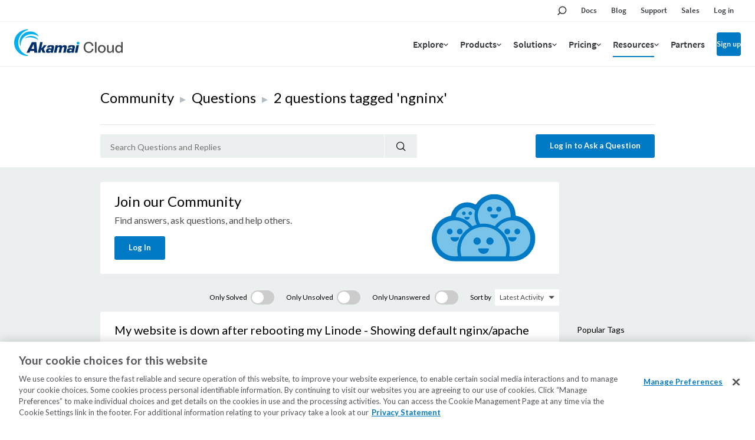

--- FILE ---
content_type: text/plain
request_url: https://c.6sc.co/?m=1
body_size: 2
content:
6suuid=a0aa3717cc4a00006bd47f693f020000d57f1300

--- FILE ---
content_type: application/javascript
request_url: https://www.linode.com/IlJlx_/2yXrdx/jz/87rk/KOZaPj/9ftiztXt1cmzN8/LncmMxobXQI/NjUbEB/hyS2EB
body_size: 182770
content:
(function(){if(typeof Array.prototype.entries!=='function'){Object.defineProperty(Array.prototype,'entries',{value:function(){var index=0;const array=this;return {next:function(){if(index<array.length){return {value:[index,array[index++]],done:false};}else{return {done:true};}},[Symbol.iterator]:function(){return this;}};},writable:true,configurable:true});}}());(function(){IB();hpL();hDL();var UY=function(FQ,RT){return FQ instanceof RT;};var UN=function BQ(jQ,ON){'use strict';var m4=BQ;switch(jQ){case Em:{var CS=function(mA,r5){GN.push(Hd);if(Up(W8)){for(var ZD=BA;SD(ZD,bj);++ZD){if(SD(ZD,lp)||U8(ZD,HN[tj])||U8(ZD,m8)||U8(ZD,pS)){t4[ZD]=QT(rX);}else{t4[ZD]=W8[kQ()[l5(rX)](Up(Up(BA)),d8,cQ,Up(Up([])))];W8+=zw[n5()[qd(zd)].call(null,OV,dT)][U8(typeof Hq()[OT(bA)],'undefined')?Hq()[OT(p8)](g8,Rk,Fk):Hq()[OT(hT)](Rp,hQ,IN)](ZD);}}}var Sk=Hq()[OT(bA)].call(null,ZT,cA,vj);for(var VA=BA;SD(VA,mA[kQ()[l5(rX)].call(null,hD,d8,cQ,gl)]);VA++){var qD=mA[Ll(typeof Hq()[OT(kA)],'undefined')?Hq()[OT(cj)].apply(null,[rp,bS,Jp]):Hq()[OT(p8)].apply(null,[XS,V5,BV])](VA);var rd=OX(fQ(r5,p8),HN[kA]);r5*=HN[xA];r5&=HN[bA];r5+=HN[cj];r5&=HN[Ad];var qQ=t4[mA[Wq()[IQ(Vl)](KX,hT,ET)](VA)];if(U8(typeof qD[Ll(typeof n5()[qd(bA)],'undefined')?n5()[qd(EQ)].apply(null,[CN,hD]):n5()[qd(tj)](lS,LQ)],Wq()[IQ(fl)](ND,dq,wN))){var sX=qD[n5()[qd(EQ)](CN,hD)](BA);if(fk(sX,lp)&&SD(sX,bj)){qQ=t4[sX];}}if(fk(qQ,BA)){var xQ=gS(rd,W8[kQ()[l5(rX)].apply(null,[BA,d8,cQ,Zl])]);qQ+=xQ;qQ%=W8[U8(typeof kQ()[l5(zd)],'undefined')?kQ()[l5(xA)].apply(null,[dT,pk,DD,Up(Up([]))]):kQ()[l5(rX)].apply(null,[xA,d8,cQ,Ql])];qD=W8[qQ];}Sk+=qD;}var DX;return GN.pop(),DX=Sk,DX;};var xN=function(GD){var wq=[0x428a2f98,0x71374491,0xb5c0fbcf,0xe9b5dba5,0x3956c25b,0x59f111f1,0x923f82a4,0xab1c5ed5,0xd807aa98,0x12835b01,0x243185be,0x550c7dc3,0x72be5d74,0x80deb1fe,0x9bdc06a7,0xc19bf174,0xe49b69c1,0xefbe4786,0x0fc19dc6,0x240ca1cc,0x2de92c6f,0x4a7484aa,0x5cb0a9dc,0x76f988da,0x983e5152,0xa831c66d,0xb00327c8,0xbf597fc7,0xc6e00bf3,0xd5a79147,0x06ca6351,0x14292967,0x27b70a85,0x2e1b2138,0x4d2c6dfc,0x53380d13,0x650a7354,0x766a0abb,0x81c2c92e,0x92722c85,0xa2bfe8a1,0xa81a664b,0xc24b8b70,0xc76c51a3,0xd192e819,0xd6990624,0xf40e3585,0x106aa070,0x19a4c116,0x1e376c08,0x2748774c,0x34b0bcb5,0x391c0cb3,0x4ed8aa4a,0x5b9cca4f,0x682e6ff3,0x748f82ee,0x78a5636f,0x84c87814,0x8cc70208,0x90befffa,0xa4506ceb,0xbef9a3f7,0xc67178f2];var IA=0x6a09e667;var hS=0xbb67ae85;var RN=0x3c6ef372;var C5=0xa54ff53a;var mp=0x510e527f;var fp=0x9b05688c;var hl=0x1f83d9ab;var nV=0x5be0cd19;var Fp=Pj(GD);var z4=Fp["length"]*8;Fp+=zw["String"]["fromCharCode"](0x80);var jq=Fp["length"]/4+2;var KD=zw["Math"]["ceil"](jq/16);var tD=new (zw["Array"])(KD);for(var s5=0;s5<KD;s5++){tD[s5]=new (zw["Array"])(16);for(var Eq=0;Eq<16;Eq++){tD[s5][Eq]=Fp["charCodeAt"](s5*64+Eq*4)<<24|Fp["charCodeAt"](s5*64+Eq*4+1)<<16|Fp["charCodeAt"](s5*64+Eq*4+2)<<8|Fp["charCodeAt"](s5*64+Eq*4+3)<<0;}}var nq=z4/zw["Math"]["pow"](2,32);tD[KD-1][14]=zw["Math"]["floor"](nq);tD[KD-1][15]=z4;for(var Aq=0;Aq<KD;Aq++){var GY=new (zw["Array"])(64);var IS=IA;var N4=hS;var fN=RN;var KS=C5;var V8=mp;var Ej=fp;var Ik=hl;var pV=nV;for(var LV=0;LV<64;LV++){var xj=void 0,Dd=void 0,CX=void 0,Td=void 0,S8=void 0,YQ=void 0;if(LV<16)GY[LV]=tD[Aq][LV];else{xj=Xp(GY[LV-15],7)^Xp(GY[LV-15],18)^GY[LV-15]>>>3;Dd=Xp(GY[LV-2],17)^Xp(GY[LV-2],19)^GY[LV-2]>>>10;GY[LV]=GY[LV-16]+xj+GY[LV-7]+Dd;}Dd=Xp(V8,6)^Xp(V8,11)^Xp(V8,25);CX=V8&Ej^~V8&Ik;Td=pV+Dd+CX+wq[LV]+GY[LV];xj=Xp(IS,2)^Xp(IS,13)^Xp(IS,22);S8=IS&N4^IS&fN^N4&fN;YQ=xj+S8;pV=Ik;Ik=Ej;Ej=V8;V8=KS+Td>>>0;KS=fN;fN=N4;N4=IS;IS=Td+YQ>>>0;}IA=IA+IS;hS=hS+N4;RN=RN+fN;C5=C5+KS;mp=mp+V8;fp=fp+Ej;hl=hl+Ik;nV=nV+pV;}return [IA>>24&0xff,IA>>16&0xff,IA>>8&0xff,IA&0xff,hS>>24&0xff,hS>>16&0xff,hS>>8&0xff,hS&0xff,RN>>24&0xff,RN>>16&0xff,RN>>8&0xff,RN&0xff,C5>>24&0xff,C5>>16&0xff,C5>>8&0xff,C5&0xff,mp>>24&0xff,mp>>16&0xff,mp>>8&0xff,mp&0xff,fp>>24&0xff,fp>>16&0xff,fp>>8&0xff,fp&0xff,hl>>24&0xff,hl>>16&0xff,hl>>8&0xff,hl&0xff,nV>>24&0xff,nV>>16&0xff,nV>>8&0xff,nV&0xff];};var kS=function(){var GV=fd();var Wp=-1;if(GV["indexOf"]('Trident/7.0')>-1)Wp=11;else if(GV["indexOf"]('Trident/6.0')>-1)Wp=10;else if(GV["indexOf"]('Trident/5.0')>-1)Wp=9;else Wp=0;return Wp>=9;};var HT=function(){var JT=gq();var hf=zw["Object"]["prototype"]["hasOwnProperty"].call(zw["Navigator"]["prototype"],'mediaDevices');var Nx=zw["Object"]["prototype"]["hasOwnProperty"].call(zw["Navigator"]["prototype"],'serviceWorker');var FH=! !zw["window"]["browser"];var Wf=typeof zw["ServiceWorker"]==='function';var fK=typeof zw["ServiceWorkerContainer"]==='function';var h9=typeof zw["frames"]["ServiceWorkerRegistration"]==='function';var Nv=zw["window"]["location"]&&zw["window"]["location"]["protocol"]==='http:';var sv=JT&&(!hf||!Nx||!Wf||!FH||!fK||!h9)&&!Nv;return sv;};var gq=function(){var jG=fd();var dv=/(iPhone|iPad).*AppleWebKit(?!.*(Version|CriOS))/i["test"](jG);var cg=zw["navigator"]["platform"]==='MacIntel'&&zw["navigator"]["maxTouchPoints"]>1&&/(Safari)/["test"](jG)&&!zw["window"]["MSStream"]&&typeof zw["navigator"]["standalone"]!=='undefined';return dv||cg;};var K9=function(BC){var wC=zw["Math"]["floor"](zw["Math"]["random"]()*100000+10000);var qv=zw["String"](BC*wC);var G9=0;var jv=[];var dx=qv["length"]>=18?true:false;while(jv["length"]<6){jv["push"](zw["parseInt"](qv["slice"](G9,G9+2),10));G9=dx?G9+3:G9+2;}var Tn=ln(jv);return [wC,Tn];};var KH=function(Yn){if(Yn===null||Yn===undefined){return 0;}var Nn=function g9(YM){return Yn["toLowerCase"]()["includes"](YM["toLowerCase"]());};var pH=0;(ng&&ng["fields"]||[])["some"](function(v7){var hv=v7["type"];var wM=v7["labels"];if(wM["some"](Nn)){pH=Ph[hv];if(v7["extensions"]&&v7["extensions"]["labels"]&&v7["extensions"]["labels"]["some"](function(sf){return Yn["toLowerCase"]()["includes"](sf["toLowerCase"]());})){pH=Ph[v7["extensions"]["type"]];}return true;}return false;});return pH;};var v6=function(IK){if(IK===undefined||IK==null){return false;}var kx=function hM(cG){return IK["toLowerCase"]()===cG["toLowerCase"]();};return LG["some"](kx);};var Y3=function(Hn){try{var dh=new (zw["Set"])(zw["Object"]["values"](Ph));return Hn["split"](';')["some"](function(p7){var bH=p7["split"](',');var jK=zw["Number"](bH[bH["length"]-1]);return dh["has"](jK);});}catch(Ix){return false;}};var P3=function(Lv){var A6='';var rE=0;if(Lv==null||zw["document"]["activeElement"]==null){return Tx(gI,["elementFullId",A6,"elementIdType",rE]);}var hC=['id','name','for','placeholder','aria-label','aria-labelledby'];hC["forEach"](function(Jh){if(!Lv["hasAttribute"](Jh)||A6!==''&&rE!==0){return;}var wG=Lv["getAttribute"](Jh);if(A6===''&&(wG!==null||wG!==undefined)){A6=wG;}if(rE===0){rE=KH(wG);}});return Tx(gI,["elementFullId",A6,"elementIdType",rE]);};var Xn=function(Ms){var p3;if(Ms==null){p3=zw["document"]["activeElement"];}else p3=Ms;if(zw["document"]["activeElement"]==null)return -1;var l7=p3["getAttribute"]('name');if(l7==null){var Vv=p3["getAttribute"]('id');if(Vv==null)return -1;else return Sv(Vv);}return Sv(l7);};var TE=function(gK){var LE=-1;var Jn=[];if(! !gK&&typeof gK==='string'&&gK["length"]>0){var zh=gK["split"](';');if(zh["length"]>1&&zh[zh["length"]-1]===''){zh["pop"]();}LE=zw["Math"]["floor"](zw["Math"]["random"]()*zh["length"]);var s4=zh[LE]["split"](',');for(var YH in s4){if(!zw["isNaN"](s4[YH])&&!zw["isNaN"](zw["parseInt"](s4[YH],10))){Jn["push"](s4[YH]);}}}else{var GM=zw["String"](ds(1,5));var qs='1';var v4=zw["String"](ds(20,70));var Nf=zw["String"](ds(100,300));var mf=zw["String"](ds(100,300));Jn=[GM,qs,v4,Nf,mf];}return [LE,Jn];};var sx=function(nf,r3){var ss=typeof nf==='string'&&nf["length"]>0;var T9=!zw["isNaN"](r3)&&(zw["Number"](r3)===-1||vf()<zw["Number"](r3));if(!(ss&&T9)){return false;}var IE='^([a-fA-F0-9]{31,32})$';return nf["search"](IE)!==-1;};var jM=function(zs,tE,Ss){var Iv;do{Iv=wv(V1,[zs,tE]);}while(U8(gS(Iv,Ss),BA));return Iv;};var gf=function(Ch){GN.push(PJ);var E7=gq(Ch);var w3=zw[P9()[ZC(tj)](QC,Xh,hD,k9,cj,RK)][U8(typeof DJ()[QH(KX)],Es('',[][[]]))?DJ()[QH(Ps)].apply(null,[qE,Up({}),hT,fl]):DJ()[QH(bA)].call(null,l9,lJ,Is,tV)][DJ()[QH(EQ)].apply(null,[hD,KX,q6,VY])].call(zw[kQ()[l5(OK)](p8,c6,fs,vg)][DJ()[QH(bA)].call(null,l9,Up(BA),Vf,tV)],Hq()[OT(j6)](B8,j6,bA));var nC=zw[P9()[ZC(tj)].call(null,hT,Xh,F3,k9,cj,Up([]))][Ll(typeof DJ()[QH(J3)],Es('',[][[]]))?DJ()[QH(bA)](l9,p6,tj,tV):DJ()[QH(Ps)](FC,cQ,zf,Uf)][DJ()[QH(EQ)](hD,js,G4,VY)].call(zw[kQ()[l5(OK)](dK,c6,fs,dK)][DJ()[QH(bA)](l9,Up(BA),cj,tV)],DJ()[QH(vg)](rJ,Up(rX),TJ,Y5));var L9=Up(Up(zw[Hq()[OT(ND)](zD,vC,WE)][DJ()[QH(hH)](kA,Xs,Jv,TH)]));var BE=U8(typeof zw[Hq()[OT(cs)].call(null,TA,k9,jJ)],Wq()[IQ(fl)].call(null,G4,dq,qh));var Eg=U8(typeof zw[DJ()[QH(bh)](hT,Ys,bA,AS)],Wq()[IQ(fl)].apply(null,[vg,dq,qh]));var Dg=U8(typeof zw[MH()[Wv(ND)](TK,p8,cj,sK,tM)][DJ()[QH(Fk)].call(null,qn,Jp,VK,Mf)],Wq()[IQ(fl)].call(null,Zl,dq,qh));var xn=zw[Ll(typeof Hq()[OT(m8)],'undefined')?Hq()[OT(ND)](zD,vC,wJ):Hq()[OT(p8)].call(null,wg,L7,hD)][P9()[ZC(fl)](IN,vh,vC,In,p8,Up(Up(BA)))]&&U8(zw[Hq()[OT(ND)](zD,vC,Up(Up(BA)))][Ll(typeof P9()[ZC(fl)],Es([],[][[]]))?P9()[ZC(fl)].call(null,cj,vh,Dv,In,p8,kA):P9()[ZC(kA)](Up(Up(BA)),T6,BV,Zl,lE,Xs)][P9()[ZC(Js)].call(null,xA,If,OK,tx,p8,vC)],DJ()[QH(q6)](lp,lJ,Up([]),j8));var ZH=E7&&(Up(w3)||Up(nC)||Up(BE)||Up(L9)||Up(Eg)||Up(Dg))&&Up(xn);var G7;return GN.pop(),G7=ZH,G7;};var JJ=function(q7){var AC;GN.push(WM);return AC=c7()[P9()[ZC(mn)](EQ,r6,p8,BA,bA,Up(Up([])))](function C7(X7){GN.push(AJ);while(rX)switch(X7[MH()[Wv(js)](Hs,m8,xA,BA,DG)]=X7[Ll(typeof Hq()[OT(OK)],Es([],[][[]]))?Hq()[OT(Jv)].apply(null,[bJ,sn,cA]):Hq()[OT(p8)].call(null,p8,PH,RK)]){case BA:if(E3(Wq()[IQ(Oh)](bA,BK,Rd),zw[Ll(typeof Wq()[IQ(Xs)],Es('',[][[]]))?Wq()[IQ(RK)].apply(null,[dK,Rf,RJ]):Wq()[IQ(Js)].call(null,cj,S3,bC)])){X7[Hq()[OT(Jv)](bJ,sn,js)]=tj;break;}{var JC;return JC=X7[kQ()[l5(TJ)](b6,kv,sn,vC)](MH()[Wv(zd)](rv,Vn,cj,js,Dh),null),GN.pop(),JC;}case tj:{var nh;return nh=X7[Ll(typeof kQ()[l5(TJ)],Es('',[][[]]))?kQ()[l5(TJ)](Up({}),kv,sn,Jv):kQ()[l5(xA)](tj,nK,Sg,qH)](Ll(typeof MH()[Wv(mn)],Es([],[][[]]))?MH()[Wv(zd)].call(null,rv,kA,cj,Xs,Dh):MH()[Wv(Ad)].apply(null,[lg,Vn,mv,Ql,RG]),zw[Wq()[IQ(RK)](Jp,Rf,RJ)][Wq()[IQ(Oh)](OK,BK,Rd)][DJ()[QH(C6)].call(null,mn,js,m3,As)](q7)),GN.pop(),nh;}case kA:case Wq()[IQ(s6)](kh,tG,A3):{var xs;return xs=X7[kQ()[l5(Ql)](tj,vs,zH,Ql)](),GN.pop(),xs;}}GN.pop();},null,null,null,zw[Wq()[IQ(Jv)].apply(null,[fl,s6,HH])]),GN.pop(),AC;};var lH=function(){if(Up([])){}else if(Up([])){}else if(Up(Up(xL))){}else if(Up(Up(xL))){}else if(Up(Up([]))){return function RH(){GN.push(Qg);var Z9=fd();var Kv=Hq()[OT(bA)](UV,cA,cA);var Zv=[];for(var Xg=HN[p8];SD(Xg,bA);Xg++){var rH=GC(Z9);Zv[Wq()[IQ(kA)](Up(rX),K6,k8)](rH);Kv=Es(Kv,Z9[rH]);}var YK=[Kv,Zv];var lK;return lK=YK[U8(typeof n5()[qd(J3)],Es([],[][[]]))?n5()[qd(tj)](f6,x9):n5()[qd(A9)](SR,kA)](U8(typeof XC()[l3(ND)],'undefined')?XC()[l3(xA)](j7,Ps,Zf,bs,wJ):XC()[l3(ND)](zS,rX,vj,rX,m6)),GN.pop(),lK;};}else{}};var U6=function(){GN.push(Zx);try{var pv=GN.length;var Df=Up([]);var m7=dM();var UE=Th()[kQ()[l5(zf)].apply(null,[vj,Qg,g3,Vf])](new (zw[U8(typeof n5()[qd(Q3)],Es('',[][[]]))?n5()[qd(tj)].call(null,qK,Ug):n5()[qd(s6)].apply(null,[j8,j3])])(P9()[ZC(Dv)](Ql,jH,m6,BJ,rX,zH),Hq()[OT(Dv)].call(null,Wh,qn,k9)),Wq()[IQ(Ox)](cA,C6,QN));var p9=dM();var xH=lv(p9,m7);var x3;return x3=Tx(gI,[Wq()[IQ(kh)](c9,Q3,rN),UE,Hq()[OT(fH)](gA,Zl,ps),xH]),GN.pop(),x3;}catch(Tg){GN.splice(lv(pv,rX),Infinity,Zx);var pC;return GN.pop(),pC={},pC;}GN.pop();};var Th=function(){GN.push(VM);var On=zw[Hq()[OT(vg)](Q7,j3,Up(Up(rX)))][Hq()[OT(hH)](PK,Ps,Vf)]?zw[Hq()[OT(vg)](Q7,j3,zf)][Hq()[OT(hH)](PK,Ps,m8)]:QT(rX);var xK=zw[U8(typeof Hq()[OT(Dv)],'undefined')?Hq()[OT(p8)](Ns,BH,VK):Hq()[OT(vg)].call(null,Q7,j3,Is)][DJ()[QH(Zl)](F3,cx,Up(rX),H8)]?zw[U8(typeof Hq()[OT(p6)],'undefined')?Hq()[OT(p8)].call(null,SE,bG,Up({})):Hq()[OT(vg)](Q7,j3,px)][DJ()[QH(Zl)](F3,Js,m3,H8)]:QT(rX);var s7=zw[Wq()[IQ(RK)](Up(Up(BA)),Rf,cM)][U8(typeof DJ()[QH(Rf)],'undefined')?DJ()[QH(Ps)].apply(null,[R7,QC,m3,V3]):DJ()[QH(VK)].call(null,BV,hT,BA,ms)]?zw[Wq()[IQ(RK)](b6,Rf,cM)][DJ()[QH(VK)](BV,Ad,BV,ms)]:QT(HN[dT]);var Wn=zw[Ll(typeof Wq()[IQ(C6)],'undefined')?Wq()[IQ(RK)](ND,Rf,cM):Wq()[IQ(Js)](pM,AH,K6)][kQ()[l5(s6)](zf,Cx,Jp,cx)]?zw[Wq()[IQ(RK)](Ys,Rf,cM)][kQ()[l5(s6)](b6,Cx,Jp,k9)]():QT(rX);var pE=zw[Wq()[IQ(RK)](pS,Rf,cM)][U8(typeof kQ()[l5(Oh)],Es([],[][[]]))?kQ()[l5(xA)].apply(null,[Up(rX),Yx,Ln,Up(Up({}))]):kQ()[l5(Vf)].apply(null,[cQ,IG,px,Js])]?zw[Wq()[IQ(RK)](Ps,Rf,cM)][kQ()[l5(Vf)].call(null,p6,IG,px,m8)]:QT(rX);var Y6=QT(HN[dT]);var nH=[U8(typeof Hq()[OT(RK)],'undefined')?Hq()[OT(p8)](DE,N7,cx):Hq()[OT(bA)](CN,cA,Ps),Y6,U8(typeof kQ()[l5(s6)],Es([],[][[]]))?kQ()[l5(xA)].call(null,fs,qg,Rx,Xs):kQ()[l5(p6)].call(null,kA,YG,c9,Up({})),Bs(bZ,[]),Bs(NP,[]),Bs(Lm,[]),Bs(l2,[]),wv(Dz,[]),Bs(fO,[]),On,xK,s7,Wn,pE];var xg;return xg=nH[U8(typeof n5()[qd(Q3)],'undefined')?n5()[qd(tj)].apply(null,[cQ,Mg]):n5()[qd(A9)].apply(null,[S6,kA])](Wq()[IQ(hT)](fs,hH,Rh)),GN.pop(),xg;};var g7=function(){GN.push(JH);var d6;return d6=Bs(Zc,[zw[Hq()[OT(ND)].call(null,hX,vC,EQ)]]),GN.pop(),d6;};var nM=function(){var TC=[PG,P6];var Fv=P7(tC);GN.push(Js);if(Ll(Fv,Up({}))){try{var Ds=GN.length;var wf=Up(UZ);var Nh=zw[hs()[g6(pM)].call(null,AH,kG,lJ,gv,pM,fl)](Fv)[Ll(typeof DJ()[QH(qH)],Es('',[][[]]))?DJ()[QH(Vl)](tG,qH,In,Z7):DJ()[QH(Ps)].apply(null,[Vh,lJ,Js,MM])](P9()[ZC(hT)](Vf,sn,hH,Jp,rX,A9));if(fk(Nh[kQ()[l5(rX)].call(null,F3,VC,cQ,m3)],HN[s9])){var t7=zw[Wq()[IQ(bA)](Ys,AH,cJ)](Nh[tj],mn);t7=zw[n5()[qd(jJ)].apply(null,[MM,lh])](t7)?PG:t7;TC[BA]=t7;}}catch(Lx){GN.splice(lv(Ds,rX),Infinity,Js);}}var Bf;return GN.pop(),Bf=TC,Bf;};var W6=function(){GN.push(WH);var Ks=[QT(rX),QT(rX)];var xG=P7(NG);if(Ll(xG,Up(UZ))){try{var H4=GN.length;var UG=Up(Up(xL));var vJ=zw[hs()[g6(pM)](vs,mn,CH,hD,pM,fl)](xG)[DJ()[QH(Vl)].call(null,tG,Up(Up(rX)),ND,N6)](P9()[ZC(hT)](m3,Pg,zf,Jp,rX,nv));if(fk(vJ[kQ()[l5(rX)](Is,R3,cQ,p8)],HN[s9])){var NM=zw[Wq()[IQ(bA)](Up(Up(rX)),AH,Iq)](vJ[rX],mn);var Os=zw[Wq()[IQ(bA)].call(null,Xs,AH,Iq)](vJ[kA],mn);NM=zw[U8(typeof n5()[qd(WE)],Es([],[][[]]))?n5()[qd(tj)](cC,Xf):n5()[qd(jJ)](H7,lh)](NM)?QT(HN[dT]):NM;Os=zw[n5()[qd(jJ)].call(null,H7,lh)](Os)?QT(Tt[MH()[Wv(Vl)](PE,cs,kA,fs,n3)]()):Os;Ks=[Os,NM];}}catch(RM){GN.splice(lv(H4,rX),Infinity,WH);}}var fJ;return GN.pop(),fJ=Ks,fJ;};var EM=function(){GN.push(w9);var t3=Hq()[OT(bA)](gm,cA,Up([]));var U7=P7(NG);if(U7){try{var bg=GN.length;var dJ=Up({});var Zg=zw[Ll(typeof hs()[g6(c9)],Es(Hq()[OT(bA)](gm,cA,In),[][[]]))?hs()[g6(pM)].apply(null,[Ux,zH,UH,fs,pM,fl]):hs()[g6(rX)](zd,sK,t9,cj,Tf,KC)](U7)[DJ()[QH(Vl)].apply(null,[tG,Is,Up(Up([])),DH])](P9()[ZC(hT)].apply(null,[Is,mM,Ox,Jp,rX,hD]));t3=Zg[BA];}catch(sM){GN.splice(lv(bg,rX),Infinity,w9);}}var ks;return GN.pop(),ks=t3,ks;};var X3=function(){GN.push(w7);var I3=P7(NG);if(I3){try{var YJ=GN.length;var LJ=Up([]);var Hf=zw[hs()[g6(pM)].call(null,V9,Up({}),Zl,BA,pM,fl)](I3)[DJ()[QH(Vl)].call(null,tG,lh,cx,X9)](P9()[ZC(hT)](m8,KJ,wJ,Jp,rX,s6));if(fk(Hf[kQ()[l5(rX)].apply(null,[zf,jh,cQ,p8])],p8)){var f3=zw[Wq()[IQ(bA)](Up(Up(BA)),AH,wp)](Hf[Ad],HN[UH]);var NC;return NC=zw[n5()[qd(jJ)].apply(null,[hh,lh])](f3)||U8(f3,QT(HN[dT]))?QT(Tt[MH()[Wv(Vl)](PE,m6,kA,Js,NK)]()):f3,GN.pop(),NC;}}catch(cn){GN.splice(lv(YJ,rX),Infinity,w7);var UK;return GN.pop(),UK=QT(rX),UK;}}var kH;return GN.pop(),kH=QT(rX),kH;};var HC=function(){var Bv=P7(NG);GN.push(Rx);if(Bv){try{var gH=GN.length;var Qx=Up([]);var M7=zw[hs()[g6(pM)].apply(null,[Uv,Up(Up({})),ps,Q3,pM,fl])](Bv)[Ll(typeof DJ()[QH(m6)],Es([],[][[]]))?DJ()[QH(Vl)](tG,px,zH,qY):DJ()[QH(Ps)].apply(null,[gg,Zl,A9,xM])](P9()[ZC(hT)].apply(null,[b6,Hx,hH,Jp,rX,jJ]));if(U8(M7[kQ()[l5(rX)](Up([]),gD,cQ,KX)],p8)){var Pn;return GN.pop(),Pn=M7[cj],Pn;}}catch(vH){GN.splice(lv(gH,rX),Infinity,Rx);var IJ;return GN.pop(),IJ=null,IJ;}}var XE;return GN.pop(),XE=null,XE;};var zv=function(z6,gM){GN.push(Ff);for(var Ax=HN[p8];SD(Ax,gM[kQ()[l5(rX)](C6,ED,cQ,TJ)]);Ax++){var W3=gM[Ax];W3[DJ()[QH(Ad)].apply(null,[NJ,zd,Up(Up(BA)),X5])]=W3[DJ()[QH(Ad)].call(null,NJ,kG,xA,X5)]||Up(Up(xL));W3[Hq()[OT(sK)](Xd,g3,Up(rX))]=Up(xL);if(E3(Wq()[IQ(zd)](J3,Mg,hA),W3))W3[Wq()[IQ(pM)](Up(rX),BA,Y4)]=Up(xL);zw[P9()[ZC(tj)].call(null,xA,ET,gl,k9,cj,BV)][n5()[qd(Dv)].apply(null,[DS,Vl])](z6,b9(W3[kQ()[l5(vj)].call(null,xA,mH,cj,Ql)]),W3);}GN.pop();};var QJ=function(Bn,jn,fC){GN.push(Tv);if(jn)zv(Bn[U8(typeof DJ()[QH(p8)],Es('',[][[]]))?DJ()[QH(Ps)].call(null,s3,bh,RK,WK):DJ()[QH(bA)].call(null,l9,Up(Up(rX)),Xs,H5)],jn);if(fC)zv(Bn,fC);zw[U8(typeof P9()[ZC(Vl)],Es([],[][[]]))?P9()[ZC(kA)].call(null,Jv,H9,xA,MG,Yh,hH):P9()[ZC(tj)](zH,O6,KX,k9,cj,zH)][U8(typeof n5()[qd(UH)],Es('',[][[]]))?n5()[qd(tj)].call(null,S9,OG):n5()[qd(Dv)](K2,Vl)](Bn,DJ()[QH(bA)].call(null,l9,lp,Up(Up({})),H5),Tx(gI,[Wq()[IQ(pM)].call(null,OK,BA,HA),Up(Up(xL))]));var tv;return GN.pop(),tv=Bn,tv;};var b9=function(Rs){GN.push(FJ);var jg=LK(Rs,DJ()[QH(fl)].call(null,Dv,Up(Up(BA)),s6,Qg));var k6;return k6=Kg(DJ()[QH(p6)](j6,Xs,A7,UQ),zC(jg))?jg:zw[n5()[qd(zd)](bT,dT)](jg),GN.pop(),k6;};var LK=function(xJ,Hg){GN.push(Zl);if(rG(Ll(typeof Wq()[IQ(t9)],Es('',[][[]]))?Wq()[IQ(ND)].apply(null,[qH,AK,Q6]):Wq()[IQ(Js)].call(null,Up([]),xv,IG),zC(xJ))||Up(xJ)){var cf;return GN.pop(),cf=xJ,cf;}var JM=xJ[zw[DJ()[QH(mn)](vj,fl,Up([]),MM)][n5()[qd(vj)](tH,H6)]];if(Ll(Q9(BA),JM)){var v9=JM.call(xJ,Hg||DJ()[QH(Dv)].apply(null,[c9,px,ps,M4]));if(rG(Ll(typeof Wq()[IQ(fl)],'undefined')?Wq()[IQ(ND)](BV,AK,Q6):Wq()[IQ(Js)](IN,Sh,ph),zC(v9))){var Yf;return GN.pop(),Yf=v9,Yf;}throw new (zw[Wq()[IQ(EQ)].apply(null,[Up({}),Ps,Kf])])(U8(typeof Hq()[OT(xA)],'undefined')?Hq()[OT(p8)](BG,hJ,rX):Hq()[OT(Ys)](C3,Mx,Up([])));}var ZG;return ZG=(U8(DJ()[QH(fl)].apply(null,[Dv,kG,Ql,W7]),Hg)?zw[Ll(typeof n5()[qd(hD)],'undefined')?n5()[qd(zd)].call(null,SK,dT):n5()[qd(tj)].apply(null,[B3,bG])]:zw[DJ()[QH(Vn)](cx,In,Vf,YG)])(xJ),GN.pop(),ZG;};var CM=function(bv){GN.push(j3);if(Up(bv)){x4=A7;rx=MJ;O7=hT;F9=Vl;f7=Vl;sg=HN[TJ];LC=Vl;W9=Tt[DJ()[QH(Mg)](bh,Q3,Up([]),z3)]();qx=Tt[U8(typeof DJ()[QH(tj)],Es('',[][[]]))?DJ()[QH(Ps)](kG,Ox,Vl,Fs):DJ()[QH(Mg)](bh,fl,Vf,z3)]();}GN.pop();};var WC=function(){GN.push(TM);DM=Hq()[OT(bA)].call(null,jX,cA,cj);dG=BA;bK=BA;ZM=Tt[kQ()[l5(j6)](Up(Up([])),AV,C9,c9)]();dH=Hq()[OT(bA)](jX,cA,Vg);Xv=BA;Og=BA;MC=HN[p8];RE=Hq()[OT(bA)](jX,cA,Ql);LH=BA;GN.pop();jC=BA;cE=BA;mh=BA;Dx=BA;G6=BA;};var k3=function(){f9=BA;GN.push(Ng);lx=Hq()[OT(bA)](P5,cA,xA);S7={};OM=U8(typeof Hq()[OT(p8)],Es('',[][[]]))?Hq()[OT(p8)].apply(null,[k7,zJ,hg]):Hq()[OT(bA)](P5,cA,Up(rX));QG=BA;GN.pop();tJ=BA;};var hK=function(kC,Cn,Fx){GN.push(XJ);try{var wx=GN.length;var Lf=Up({});var OC=BA;var G3=Up(UZ);if(Ll(Cn,rX)&&fk(bK,O7)){if(Up(lM[MH()[Wv(sK)](b6,Fk,A9,Up([]),KG)])){G3=Up(Up(UZ));lM[MH()[Wv(sK)].apply(null,[b6,hH,A9,m3,KG])]=Up(xL);}var U3;return U3=Tx(gI,[Wq()[IQ(C6)](BV,UH,sQ),OC,Hq()[OT(QC)](QN,Qv,cA),G3,n5()[qd(fH)].apply(null,[cT,vg]),dG]),GN.pop(),U3;}if(U8(Cn,rX)&&SD(dG,rx)||Ll(Cn,rX)&&SD(bK,O7)){var AE=kC?kC:zw[Hq()[OT(ND)].call(null,PX,vC,fH)][DJ()[QH(cx)].apply(null,[kG,pM,rX,VQ])];var Rv=QT(rX);var sJ=QT(rX);if(AE&&AE[Hq()[OT(BV)](dV,bj,cA)]&&AE[U8(typeof P9()[ZC(bA)],'undefined')?P9()[ZC(kA)](BA,kh,A7,HH,VH,pS):P9()[ZC(UH)](mn,Mf,s9,mn,bA,Up(rX))]){Rv=zw[Hq()[OT(mn)].call(null,Kl,bC,lh)][Ll(typeof Hq()[OT(kh)],Es([],[][[]]))?Hq()[OT(dK)].call(null,HX,Wg,gv):Hq()[OT(p8)].apply(null,[bx,DD,m8])](AE[Hq()[OT(BV)](dV,bj,Fk)]);sJ=zw[Ll(typeof Hq()[OT(sK)],Es('',[][[]]))?Hq()[OT(mn)].apply(null,[Kl,bC,R9]):Hq()[OT(p8)](x7,Uh,Oh)][Ll(typeof Hq()[OT(CH)],Es([],[][[]]))?Hq()[OT(dK)].call(null,HX,Wg,Up(Up({}))):Hq()[OT(p8)](m6,wH,bA)](AE[U8(typeof P9()[ZC(A9)],Es([],[][[]]))?P9()[ZC(kA)].call(null,k9,Y9,pS,hH,j6,G4):P9()[ZC(UH)].call(null,fH,Mf,kG,mn,bA,Up(Up([])))]);}else if(AE&&AE[U8(typeof hs()[g6(tj)],Es([],[][[]]))?hs()[g6(rX)].call(null,sH,Up([]),fl,Up(Up({})),OG,gx):hs()[g6(sK)](Cv,m6,sK,j6,Ad,lf)]&&AE[U8(typeof kQ()[l5(vj)],'undefined')?kQ()[l5(xA)].apply(null,[J3,RG,cs,vj]):kQ()[l5(cs)].call(null,m6,Us,hx,KX)]){Rv=zw[Ll(typeof Hq()[OT(t9)],Es('',[][[]]))?Hq()[OT(mn)].apply(null,[Kl,bC,js]):Hq()[OT(p8)](J9,UM,tj)][Ll(typeof Hq()[OT(J3)],Es([],[][[]]))?Hq()[OT(dK)](HX,Wg,Vn):Hq()[OT(p8)].call(null,Px,gC,Vn)](AE[Ll(typeof hs()[g6(Vl)],Es(Hq()[OT(bA)](CR,cA,Vf),[][[]]))?hs()[g6(sK)](Cv,fH,cs,Vn,Ad,lf):hs()[g6(rX)].apply(null,[AK,dK,nv,hg,SC,Z6])]);sJ=zw[U8(typeof Hq()[OT(t9)],Es('',[][[]]))?Hq()[OT(p8)](Of,Pv,k9):Hq()[OT(mn)](Kl,bC,Vn)][Hq()[OT(dK)].call(null,HX,Wg,Up([]))](AE[kQ()[l5(cs)](WE,Us,hx,Up(Up([])))]);}var YC=AE[hs()[g6(c9)](rh,Up({}),wJ,q6,zd,T3)];if(Kg(YC,null))YC=AE[kQ()[l5(fH)].call(null,vj,pA,NJ,Up(BA))];var qf=Xn(YC);OC=lv(dM(),Fx);var NH=Hq()[OT(bA)].apply(null,[CR,cA,Ys])[kQ()[l5(EQ)](lp,K4,TJ,dT)](mh,Wq()[IQ(vj)](Up(Up([])),bj,vq))[kQ()[l5(EQ)](VK,K4,TJ,qH)](Cn,Wq()[IQ(vj)].apply(null,[Up({}),bj,vq]))[Ll(typeof kQ()[l5(tj)],'undefined')?kQ()[l5(EQ)].apply(null,[Rf,K4,TJ,R9]):kQ()[l5(xA)].apply(null,[Up([]),LQ,fx,F3])](OC,Wq()[IQ(vj)](qH,bj,vq))[kQ()[l5(EQ)](cs,K4,TJ,nv)](Rv,Wq()[IQ(vj)].call(null,jJ,bj,vq))[kQ()[l5(EQ)].apply(null,[Ys,K4,TJ,b6])](sJ);if(Ll(Cn,rX)){NH=Hq()[OT(bA)].call(null,CR,cA,IN)[kQ()[l5(EQ)].apply(null,[Oh,K4,TJ,Mg])](NH,Wq()[IQ(vj)].apply(null,[hH,bj,vq]))[kQ()[l5(EQ)](p8,K4,TJ,gv)](qf);var EJ=rG(typeof AE[DJ()[QH(vC)].call(null,CC,Up(rX),UH,Rq)],Ll(typeof DJ()[QH(hD)],Es([],[][[]]))?DJ()[QH(js)](G4,ps,b6,SP):DJ()[QH(Ps)](tf,lh,F3,tf))?AE[DJ()[QH(vC)].apply(null,[CC,Jv,xA,Rq])]:AE[kQ()[l5(vg)](Jp,cY,zn,OK)];if(rG(EJ,null)&&Ll(EJ,rX))NH=Hq()[OT(bA)](CR,cA,fs)[kQ()[l5(EQ)](Up(Up(BA)),K4,TJ,xA)](NH,Wq()[IQ(vj)](RK,bj,vq))[kQ()[l5(EQ)](Up({}),K4,TJ,Ys)](EJ);}if(rG(typeof AE[U8(typeof kQ()[l5(Js)],'undefined')?kQ()[l5(xA)](gv,Jx,m9,UH):kQ()[l5(hH)].call(null,tj,sA,R9,Up(rX))],DJ()[QH(js)](G4,cA,Ys,SP))&&U8(AE[kQ()[l5(hH)](tj,sA,R9,Vf)],Up([])))NH=Hq()[OT(bA)](CR,cA,Vn)[kQ()[l5(EQ)](js,K4,TJ,fs)](NH,n5()[qd(vg)](Md,j6));NH=Hq()[OT(bA)].call(null,CR,cA,KX)[kQ()[l5(EQ)].call(null,c9,K4,TJ,Up(BA))](NH,Wq()[IQ(hT)].apply(null,[p6,hH,zl]));ZM=Es(Es(Es(Es(Es(ZM,mh),Cn),OC),Rv),sJ);DM=Es(DM,NH);}if(U8(Cn,rX))dG++;else bK++;mh++;var Pf;return Pf=Tx(gI,[Wq()[IQ(C6)].apply(null,[CH,UH,sQ]),OC,Hq()[OT(QC)](QN,Qv,cs),G3,U8(typeof n5()[qd(Ys)],Es([],[][[]]))?n5()[qd(tj)](pg,WE):n5()[qd(fH)](cT,vg),dG]),GN.pop(),Pf;}catch(ZK){GN.splice(lv(wx,rX),Infinity,XJ);}GN.pop();};var nn=function(VG,bn,Jg){GN.push(d9);try{var EC=GN.length;var mK=Up(UZ);var Vs=VG?VG:zw[U8(typeof Hq()[OT(vj)],'undefined')?Hq()[OT(p8)](Qv,Z3,k9):Hq()[OT(ND)].apply(null,[SP,vC,hg])][DJ()[QH(cx)].apply(null,[kG,Rf,RK,Hh])];var Gs=BA;var EK=QT(rX);var Cg=rX;var Zn=Up(Up(xL));if(fk(QG,x4)){if(Up(lM[MH()[Wv(sK)](b6,CH,A9,t9,UC)])){Zn=Up(Up({}));lM[MH()[Wv(sK)](b6,fs,A9,sK,UC)]=Up(Up({}));}var nG;return nG=Tx(gI,[Wq()[IQ(C6)](Vl,UH,Zh),Gs,Ll(typeof Wq()[IQ(zH)],'undefined')?Wq()[IQ(Rf)](vj,Is,wD):Wq()[IQ(Js)](hH,rs,fM),EK,Hq()[OT(QC)].apply(null,[Ah,Qv,s9]),Zn]),GN.pop(),nG;}if(SD(QG,x4)&&Vs&&Ll(Vs[U8(typeof n5()[qd(EQ)],Es([],[][[]]))?n5()[qd(tj)](p6,lJ):n5()[qd(hH)].apply(null,[VJ,bj])],undefined)){EK=Vs[n5()[qd(hH)].call(null,VJ,bj)];var R6=Vs[n5()[qd(bh)](dY,BV)];var QM=Vs[kQ()[l5(bh)].apply(null,[Vl,Xx,mn,k9])]?rX:BA;var fv=Vs[U8(typeof Hq()[OT(tj)],Es('',[][[]]))?Hq()[OT(p8)].apply(null,[r9,df,lh]):Hq()[OT(CH)].call(null,n9,cx,Vn)]?rX:HN[p8];var Ov=Vs[DJ()[QH(F3)](TJ,kA,cQ,HH)]?Tt[MH()[Wv(Vl)](PE,Oh,kA,zf,lS)]():BA;var qC=Vs[Ll(typeof kQ()[l5(Ad)],Es([],[][[]]))?kQ()[l5(Fk)].apply(null,[zH,b7,D7,Vn]):kQ()[l5(xA)](Jv,Kf,xx,Dv)]?HN[dT]:BA;var jx=Es(Es(Es(vM(QM,p8),vM(fv,xA)),vM(Ov,tj)),qC);Gs=lv(dM(),Jg);var Av=Xn(null);var gG=BA;if(R6&&EK){if(Ll(R6,HN[p8])&&Ll(EK,BA)&&Ll(R6,EK))EK=QT(rX);else EK=Ll(EK,HN[p8])?EK:R6;}if(U8(fv,HN[p8])&&U8(Ov,BA)&&U8(qC,BA)&&pK(EK,lp)){if(U8(bn,kA)&&fk(EK,Tt[Wq()[IQ(Zl)](Ad,nv,Gf)]())&&Ev(EK,D7))EK=QT(tj);else if(fk(EK,cQ)&&Ev(EK,KX))EK=QT(kA);else if(fk(EK,Qh)&&Ev(EK,AK))EK=QT(xA);else EK=QT(HN[mn]);}if(Ll(Av,O9)){Ag=BA;O9=Av;}else Ag=Es(Ag,HN[dT]);var Ls=kf(EK);if(U8(Ls,Tt[kQ()[l5(j6)](QC,pG,C9,gl)]())){var LM=Hq()[OT(bA)](Wd,cA,Up({}))[kQ()[l5(EQ)](Vl,nx,TJ,G4)](QG,Wq()[IQ(vj)](rX,bj,rq))[kQ()[l5(EQ)].apply(null,[bh,nx,TJ,Up(Up({}))])](bn,Wq()[IQ(vj)].apply(null,[Ql,bj,rq]))[kQ()[l5(EQ)].apply(null,[Jv,nx,TJ,Up([])])](Gs,U8(typeof Wq()[IQ(Mg)],Es('',[][[]]))?Wq()[IQ(Js)](jJ,B6,S9):Wq()[IQ(vj)](C6,bj,rq))[kQ()[l5(EQ)](Vl,nx,TJ,A7)](EK,Wq()[IQ(vj)].call(null,Is,bj,rq))[Ll(typeof kQ()[l5(lh)],Es([],[][[]]))?kQ()[l5(EQ)].apply(null,[EQ,nx,TJ,m8]):kQ()[l5(xA)](fs,fM,ws,pS)](gG,Ll(typeof Wq()[IQ(c9)],Es('',[][[]]))?Wq()[IQ(vj)].call(null,Ox,bj,rq):Wq()[IQ(Js)](jJ,ff,K3))[kQ()[l5(EQ)](m3,nx,TJ,kh)](jx,Wq()[IQ(vj)].call(null,vj,bj,rq))[kQ()[l5(EQ)](Up(Up(rX)),nx,TJ,t9)](Av);if(Ll(typeof Vs[kQ()[l5(hH)](cA,vp,R9,VK)],DJ()[QH(js)].apply(null,[G4,Up(Up(rX)),dK,zx]))&&U8(Vs[kQ()[l5(hH)].call(null,cQ,vp,R9,Ys)],Up(UZ)))LM=Hq()[OT(bA)].call(null,Wd,cA,cA)[kQ()[l5(EQ)].apply(null,[Up(Up({})),nx,TJ,Up(Up(BA))])](LM,MH()[Wv(c9)].call(null,T3,Js,tj,Jp,DG));LM=Hq()[OT(bA)](Wd,cA,zH)[U8(typeof kQ()[l5(BA)],Es([],[][[]]))?kQ()[l5(xA)].apply(null,[Jv,F6,Fh,Oh]):kQ()[l5(EQ)](TJ,nx,TJ,fl)](LM,U8(typeof Wq()[IQ(kA)],Es([],[][[]]))?Wq()[IQ(Js)].call(null,cQ,rp,m6):Wq()[IQ(hT)](fH,hH,vv));OM=Es(OM,LM);tJ=Es(Es(Es(Es(Es(Es(tJ,QG),bn),Gs),EK),jx),Av);}else Cg=BA;}if(Cg&&Vs&&Vs[n5()[qd(hH)](VJ,bj)]){QG++;}var n4;return n4=Tx(gI,[Wq()[IQ(C6)](Up(Up(BA)),UH,Zh),Gs,U8(typeof Wq()[IQ(hH)],'undefined')?Wq()[IQ(Js)].apply(null,[UH,hH,x6]):Wq()[IQ(Rf)].apply(null,[QC,Is,wD]),EK,Hq()[OT(QC)].call(null,Ah,Qv,Up(Up({}))),Zn]),GN.pop(),n4;}catch(wE){GN.splice(lv(EC,rX),Infinity,d9);}GN.pop();};var n6=function(B9,RC,M9,K7,SG){GN.push(Qn);try{var L3=GN.length;var T7=Up(UZ);var YE=Up({});var C4=BA;var wK=Wq()[IQ(rX)].apply(null,[fs,vg,Bj]);var Gn=M9;var An=K7;if(U8(RC,rX)&&SD(LH,sg)||Ll(RC,rX)&&SD(jC,LC)){var IH=B9?B9:zw[Hq()[OT(ND)].apply(null,[Dk,vC,Up(Up(BA))])][Ll(typeof DJ()[QH(ND)],Es([],[][[]]))?DJ()[QH(cx)].call(null,kG,lp,pM,YV):DJ()[QH(Ps)].apply(null,[c6,A7,CH,AK])];var OE=QT(rX),Vx=QT(rX);if(IH&&IH[Hq()[OT(BV)](q8,bj,Ad)]&&IH[P9()[ZC(UH)].apply(null,[vj,Ff,VK,mn,bA,Vg])]){OE=zw[Hq()[OT(mn)].call(null,zq,bC,A9)][Hq()[OT(dK)](Sq,Wg,hD)](IH[Hq()[OT(BV)](q8,bj,kA)]);Vx=zw[Hq()[OT(mn)](zq,bC,cx)][Hq()[OT(dK)](Sq,Wg,js)](IH[P9()[ZC(UH)](Up(BA),Ff,rX,mn,bA,Vn)]);}else if(IH&&IH[hs()[g6(sK)](Us,Zl,vg,vg,Ad,lf)]&&IH[kQ()[l5(cs)](Vn,mJ,hx,b6)]){OE=zw[Hq()[OT(mn)].apply(null,[zq,bC,Up(rX)])][Hq()[OT(dK)](Sq,Wg,j6)](IH[hs()[g6(sK)](Us,mn,VK,Up(Up(rX)),Ad,lf)]);Vx=zw[Hq()[OT(mn)](zq,bC,tj)][U8(typeof Hq()[OT(UH)],'undefined')?Hq()[OT(p8)](AG,tK,m3):Hq()[OT(dK)](Sq,Wg,dK)](IH[kQ()[l5(cs)](UH,mJ,hx,Up(rX))]);}else if(IH&&IH[Wq()[IQ(VK)](TJ,NJ,mQ)]&&U8(Gv(IH[U8(typeof Wq()[IQ(VK)],Es([],[][[]]))?Wq()[IQ(Js)](Js,cK,t6):Wq()[IQ(VK)].apply(null,[Up(Up(BA)),NJ,mQ])]),Wq()[IQ(ND)](hg,AK,Un))){if(pK(IH[Wq()[IQ(VK)](Js,NJ,mQ)][U8(typeof kQ()[l5(Ps)],'undefined')?kQ()[l5(xA)](fH,Kn,mE,Is):kQ()[l5(rX)].apply(null,[vj,hq,cQ,Ps])],HN[p8])){var I6=IH[Wq()[IQ(VK)].call(null,Xs,NJ,mQ)][BA];if(I6&&I6[Hq()[OT(BV)].call(null,q8,bj,wJ)]&&I6[P9()[ZC(UH)](CH,Ff,xA,mn,bA,Up(Up(rX)))]){OE=zw[Hq()[OT(mn)](zq,bC,Up([]))][U8(typeof Hq()[OT(c9)],Es('',[][[]]))?Hq()[OT(p8)](dn,DE,fl):Hq()[OT(dK)](Sq,Wg,cj)](I6[Hq()[OT(BV)](q8,bj,Up(BA))]);Vx=zw[Hq()[OT(mn)].call(null,zq,bC,BA)][Hq()[OT(dK)](Sq,Wg,mn)](I6[P9()[ZC(UH)].apply(null,[Up(Up({})),Ff,s9,mn,bA,lp])]);}else if(I6&&I6[hs()[g6(sK)](Us,Up(BA),Ql,Up({}),Ad,lf)]&&I6[kQ()[l5(cs)](hg,mJ,hx,Ys)]){OE=zw[Hq()[OT(mn)].call(null,zq,bC,s6)][Hq()[OT(dK)](Sq,Wg,A7)](I6[hs()[g6(sK)](Us,Ql,zd,zd,Ad,lf)]);Vx=zw[Hq()[OT(mn)](zq,bC,Up(Up([])))][Hq()[OT(dK)].call(null,Sq,Wg,hg)](I6[kQ()[l5(cs)](Up([]),mJ,hx,j6)]);}wK=DJ()[QH(BA)](dq,Up(rX),lh,LY);}else{YE=Up(Up({}));}}if(Up(YE)){C4=lv(dM(),SG);var Eh=(U8(typeof Hq()[OT(vg)],Es('',[][[]]))?Hq()[OT(p8)](M6,Ws,Up(Up({}))):Hq()[OT(bA)](dl,cA,C6))[kQ()[l5(EQ)](dK,KG,TJ,kA)](G6,Wq()[IQ(vj)].apply(null,[js,bj,Yd]))[kQ()[l5(EQ)](Q3,KG,TJ,Ql)](RC,Wq()[IQ(vj)](Ql,bj,Yd))[U8(typeof kQ()[l5(Dv)],Es([],[][[]]))?kQ()[l5(xA)].apply(null,[lJ,j9,As,RK]):kQ()[l5(EQ)].apply(null,[Up({}),KG,TJ,p8])](C4,Wq()[IQ(vj)](sK,bj,Yd))[U8(typeof kQ()[l5(j6)],'undefined')?kQ()[l5(xA)](Up(Up({})),Mx,mC,Up(Up(BA))):kQ()[l5(EQ)].apply(null,[Jp,KG,TJ,zf])](OE,U8(typeof Wq()[IQ(VK)],'undefined')?Wq()[IQ(Js)].apply(null,[Ql,kK,qM]):Wq()[IQ(vj)].call(null,Is,bj,Yd))[U8(typeof kQ()[l5(mn)],Es([],[][[]]))?kQ()[l5(xA)].apply(null,[Up(Up(BA)),PE,CJ,Up([])]):kQ()[l5(EQ)].call(null,gv,KG,TJ,Up(rX))](Vx,Ll(typeof Wq()[IQ(wJ)],'undefined')?Wq()[IQ(vj)].apply(null,[Up(Up(rX)),bj,Yd]):Wq()[IQ(Js)](ND,pf,AM))[kQ()[l5(EQ)].call(null,BA,KG,TJ,Up(Up(rX)))](wK);if(rG(typeof IH[Ll(typeof kQ()[l5(fl)],Es('',[][[]]))?kQ()[l5(hH)](zf,ld,R9,Up(Up(rX))):kQ()[l5(xA)].call(null,Up(rX),ls,rM,pM)],U8(typeof DJ()[QH(s9)],Es('',[][[]]))?DJ()[QH(Ps)].apply(null,[GK,Vf,Jv,FM]):DJ()[QH(js)](G4,cA,ps,tY))&&U8(IH[kQ()[l5(hH)](Ad,ld,R9,xA)],Up(UZ)))Eh=Hq()[OT(bA)](dl,cA,Ad)[kQ()[l5(EQ)](Up(Up({})),KG,TJ,J3)](Eh,MH()[Wv(c9)](T3,Jp,tj,Up(Up({})),c3));RE=Hq()[OT(bA)](dl,cA,Up(BA))[kQ()[l5(EQ)].call(null,cA,KG,TJ,px)](Es(RE,Eh),U8(typeof Wq()[IQ(c9)],'undefined')?Wq()[IQ(Js)].apply(null,[vC,bj,gn]):Wq()[IQ(hT)](hg,hH,kY));cE=Es(Es(Es(Es(Es(cE,G6),RC),C4),OE),Vx);if(U8(RC,rX))LH++;else jC++;G6++;Gn=BA;An=BA;}}var J7;return J7=Tx(gI,[Wq()[IQ(C6)](F3,UH,UX),C4,DJ()[QH(b6)](s9,ps,dK,Dr),Gn,kQ()[l5(q6)].call(null,Up([]),tl,vg,b6),An,Hq()[OT(Mg)](NQ,VK,Vg),YE]),GN.pop(),J7;}catch(D3){GN.splice(lv(L3,rX),Infinity,Qn);}GN.pop();};var E9=function(Rn,PM,Bh){GN.push(tn);try{var IM=GN.length;var Ts=Up(Up(xL));var Cf=BA;var ZJ=Up({});if(U8(PM,rX)&&SD(Xv,F9)||Ll(PM,rX)&&SD(Og,f7)){var wh=Rn?Rn:zw[Hq()[OT(ND)].apply(null,[NV,vC,R9])][DJ()[QH(cx)](kG,dT,rX,EG)];if(wh&&Ll(wh[DJ()[QH(In)](vC,Up(Up([])),Up(Up({})),RY)],Hq()[OT(cx)](t8,rJ,KX))){ZJ=Up(Up([]));var rC=QT(Tt[MH()[Wv(Vl)].call(null,PE,ps,kA,Up([]),DK)]());var xC=QT(rX);if(wh&&wh[Hq()[OT(BV)](Sj,bj,js)]&&wh[P9()[ZC(UH)].call(null,vC,JG,dK,mn,bA,Up(Up({})))]){rC=zw[Hq()[OT(mn)](UX,bC,J3)][Hq()[OT(dK)].apply(null,[wS,Wg,Up(Up({}))])](wh[Hq()[OT(BV)](Sj,bj,ND)]);xC=zw[Hq()[OT(mn)].call(null,UX,bC,Up(Up(BA)))][Hq()[OT(dK)](wS,Wg,In)](wh[Ll(typeof P9()[ZC(ND)],Es(Hq()[OT(bA)].call(null,KO,cA,dK),[][[]]))?P9()[ZC(UH)](Jp,JG,Vn,mn,bA,BV):P9()[ZC(kA)](px,Sf,m3,D6,n9,fl)]);}else if(wh&&wh[hs()[g6(sK)](DK,zH,zf,cx,Ad,lf)]&&wh[kQ()[l5(cs)](EQ,w6,hx,UH)]){rC=zw[Hq()[OT(mn)](UX,bC,Up(BA))][Hq()[OT(dK)](wS,Wg,hg)](wh[hs()[g6(sK)](DK,Up(Up(rX)),t9,Zl,Ad,lf)]);xC=zw[Hq()[OT(mn)].apply(null,[UX,bC,lp])][Hq()[OT(dK)](wS,Wg,kh)](wh[kQ()[l5(cs)](cx,w6,hx,Up(rX))]);}Cf=lv(dM(),Bh);var vn=(U8(typeof Hq()[OT(p6)],Es('',[][[]]))?Hq()[OT(p8)](HH,S3,Up({})):Hq()[OT(bA)](KO,cA,cj))[kQ()[l5(EQ)](TJ,Ah,TJ,QC)](Dx,Wq()[IQ(vj)](j6,bj,Z4))[Ll(typeof kQ()[l5(In)],Es([],[][[]]))?kQ()[l5(EQ)](Up(Up({})),Ah,TJ,t9):kQ()[l5(xA)].apply(null,[k9,JK,mE,k9])](PM,Wq()[IQ(vj)].apply(null,[Up(Up([])),bj,Z4]))[U8(typeof kQ()[l5(tj)],'undefined')?kQ()[l5(xA)].apply(null,[Is,f4,v3,Up({})]):kQ()[l5(EQ)].call(null,Ql,Ah,TJ,kh)](Cf,Ll(typeof Wq()[IQ(lp)],Es('',[][[]]))?Wq()[IQ(vj)].call(null,Ad,bj,Z4):Wq()[IQ(Js)](pS,q3,vs))[kQ()[l5(EQ)].call(null,hg,Ah,TJ,A9)](rC,Wq()[IQ(vj)].call(null,Up([]),bj,Z4))[U8(typeof kQ()[l5(Js)],Es('',[][[]]))?kQ()[l5(xA)](c9,IC,Hs,A9):kQ()[l5(EQ)](cj,Ah,TJ,Up(Up({})))](xC);if(Ll(typeof wh[kQ()[l5(hH)].call(null,Up(Up(rX)),sY,R9,q6)],DJ()[QH(js)](G4,Zl,qH,cJ))&&U8(wh[U8(typeof kQ()[l5(mn)],Es([],[][[]]))?kQ()[l5(xA)](Up(BA),d7,If,Mg):kQ()[l5(hH)].apply(null,[Vn,sY,R9,Jp])],Up(UZ)))vn=Hq()[OT(bA)].call(null,KO,cA,RK)[Ll(typeof kQ()[l5(kh)],Es('',[][[]]))?kQ()[l5(EQ)].call(null,p8,Ah,TJ,Up(BA)):kQ()[l5(xA)].call(null,Jp,th,N3,CH)](vn,MH()[Wv(c9)](T3,vg,tj,VK,L6));MC=Es(Es(Es(Es(Es(MC,Dx),PM),Cf),rC),xC);dH=Hq()[OT(bA)](KO,cA,EQ)[kQ()[l5(EQ)](qH,Ah,TJ,kA)](Es(dH,vn),Wq()[IQ(hT)].apply(null,[Fk,hH,kg]));if(U8(PM,rX))Xv++;else Og++;}}if(U8(PM,rX))Xv++;else Og++;Dx++;var pJ;return pJ=Tx(gI,[Wq()[IQ(C6)].call(null,lJ,UH,UT),Cf,Ll(typeof n5()[qd(zH)],Es('',[][[]]))?n5()[qd(Fk)].apply(null,[n7,WE]):n5()[qd(tj)].apply(null,[bx,L6]),ZJ]),GN.pop(),pJ;}catch(OJ){GN.splice(lv(IM,rX),Infinity,tn);}GN.pop();};var F4=function(Fn,rf,M3){GN.push(XH);try{var FK=GN.length;var r7=Up({});var KM=HN[p8];var SM=Up(UZ);if(fk(f9,W9)){if(Up(lM[MH()[Wv(sK)].call(null,b6,jJ,A9,BA,S3)])){SM=Up(Up({}));lM[U8(typeof MH()[Wv(rX)],Es(Hq()[OT(bA)](kI,cA,Ys),[][[]]))?MH()[Wv(Ad)](FJ,hg,I9,Up(Up({})),OH):MH()[Wv(sK)](b6,Fk,A9,VK,S3)]=Up(xL);}var XM;return XM=Tx(gI,[U8(typeof Wq()[IQ(cA)],Es([],[][[]]))?Wq()[IQ(Js)].call(null,OK,DD,js):Wq()[IQ(C6)](Fk,UH,M8),KM,Hq()[OT(QC)](WY,Qv,cx),SM]),GN.pop(),XM;}var U9=Fn?Fn:zw[Hq()[OT(ND)](dX,vC,mn)][Ll(typeof DJ()[QH(fl)],'undefined')?DJ()[QH(cx)](kG,m6,lJ,cM):DJ()[QH(Ps)].apply(null,[cC,hT,Up(rX),mG])];var WJ=U9[hs()[g6(c9)](bf,wJ,fl,j6,zd,T3)];if(Kg(WJ,null))WJ=U9[kQ()[l5(fH)](cs,X5,NJ,TJ)];var bM=v6(WJ[n5()[qd(c9)](j8,AK)]);var Lg=Ll(cv[hs()[g6(dT)](mx,ps,vg,VK,Ad,mg)](Fn&&Fn[n5()[qd(c9)](j8,AK)]),QT(HN[dT]));if(Up(bM)&&Up(Lg)){var Bx;return Bx=Tx(gI,[Wq()[IQ(C6)](Is,UH,M8),KM,Hq()[OT(QC)].apply(null,[WY,Qv,Up(Up(BA))]),SM]),GN.pop(),Bx;}var XG=Xn(WJ);var E6=Hq()[OT(bA)].apply(null,[kI,cA,EQ]);var gJ=Hq()[OT(bA)](kI,cA,Q3);var Yg=Hq()[OT(bA)](kI,cA,Ox);var sh=U8(typeof Hq()[OT(vC)],Es([],[][[]]))?Hq()[OT(p8)](Ox,Sn,Jp):Hq()[OT(bA)](kI,cA,BV);if(U8(rf,bA)){E6=U9[n5()[qd(q6)](kq,Fk)];gJ=U9[XC()[l3(fl)](dg,OK,BA,cj,hT)];Yg=U9[DJ()[QH(G4)](b3,qH,Up(Up({})),SQ)];sh=U9[Ll(typeof Wq()[IQ(RK)],Es('',[][[]]))?Wq()[IQ(lh)].apply(null,[Up(Up(rX)),Wg,MD]):Wq()[IQ(Js)].apply(null,[Ps,qK,dE])];}KM=lv(dM(),M3);var O3=(U8(typeof Hq()[OT(Jv)],Es([],[][[]]))?Hq()[OT(p8)](Rg,wH,Rf):Hq()[OT(bA)].apply(null,[kI,cA,R9]))[kQ()[l5(EQ)](dT,vK,TJ,Fk)](f9,Wq()[IQ(vj)](Up({}),bj,jA))[kQ()[l5(EQ)](gl,vK,TJ,s6)](rf,Wq()[IQ(vj)](wJ,bj,jA))[U8(typeof kQ()[l5(Fk)],'undefined')?kQ()[l5(xA)].apply(null,[Up({}),V7,nK,VK]):kQ()[l5(EQ)](lp,vK,TJ,rX)](E6,Wq()[IQ(vj)](Up(Up({})),bj,jA))[kQ()[l5(EQ)](nv,vK,TJ,cx)](gJ,Wq()[IQ(vj)](lJ,bj,jA))[kQ()[l5(EQ)](Jv,vK,TJ,QC)](Yg,Wq()[IQ(vj)].call(null,Zl,bj,jA))[kQ()[l5(EQ)](Up(Up({})),vK,TJ,pM)](sh,Wq()[IQ(vj)].call(null,G4,bj,jA))[kQ()[l5(EQ)].call(null,Ad,vK,TJ,qH)](KM,Ll(typeof Wq()[IQ(Oh)],Es([],[][[]]))?Wq()[IQ(vj)](tj,bj,jA):Wq()[IQ(Js)](kA,PC,HJ))[kQ()[l5(EQ)](gl,vK,TJ,wJ)](XG);lx=Hq()[OT(bA)](kI,cA,pS)[kQ()[l5(EQ)](OK,vK,TJ,lJ)](Es(lx,O3),Wq()[IQ(hT)](G4,hH,O6));f9++;var Kh;return Kh=Tx(gI,[Wq()[IQ(C6)](QC,UH,M8),KM,Hq()[OT(QC)].apply(null,[WY,Qv,Up(Up(BA))]),SM]),GN.pop(),Kh;}catch(jf){GN.splice(lv(FK,rX),Infinity,XH);}GN.pop();};var wn=function(DC,cH){GN.push(dT);try{var Bg=GN.length;var Lh=Up(Up(xL));var I7=HN[p8];var Mv=Up([]);if(fk(zw[P9()[ZC(tj)](Up(Up(rX)),vx,px,k9,cj,xA)][U8(typeof Wq()[IQ(BV)],Es('',[][[]]))?Wq()[IQ(Js)](Ys,GG,l6):Wq()[IQ(Is)].apply(null,[In,kA,Dn])](S7)[U8(typeof kQ()[l5(Ox)],Es('',[][[]]))?kQ()[l5(xA)].call(null,cs,EH,k9,Vl):kQ()[l5(rX)].apply(null,[Jp,IC,cQ,RK])],qx)){var VE;return VE=Tx(gI,[Wq()[IQ(C6)].apply(null,[Up(Up({})),UH,En]),I7,Hq()[OT(QC)](jE,Qv,nv),Mv]),GN.pop(),VE;}var hn=DC?DC:zw[Hq()[OT(ND)](WG,vC,R9)][DJ()[QH(cx)](kG,bA,Vg,UJ)];var xf=hn[hs()[g6(c9)](Mx,Up(Up([])),Fk,C6,zd,T3)];if(Kg(xf,null))xf=hn[U8(typeof kQ()[l5(Fk)],'undefined')?kQ()[l5(xA)](Up(Up(rX)),KK,E4,lJ):kQ()[l5(fH)](Up([]),r9,NJ,j6)];if(xf[DJ()[QH(A7)](zH,OK,b6,kM)]&&Ll(xf[Ll(typeof DJ()[QH(hT)],Es([],[][[]]))?DJ()[QH(A7)](zH,Zl,lh,kM):DJ()[QH(Ps)].apply(null,[n7,Is,Ql,Fg])][DJ()[QH(IN)](cs,fH,p8,rK)](),n5()[qd(C6)](zM,In))){var J6;return J6=Tx(gI,[Wq()[IQ(C6)](m3,UH,En),I7,Hq()[OT(QC)].call(null,jE,Qv,c9),Mv]),GN.pop(),J6;}var z9=P3(xf);var Gg=z9[Ll(typeof n5()[qd(Js)],Es([],[][[]]))?n5()[qd(Rf)](TG,gv):n5()[qd(tj)](vh,Zs)];var zE=z9[Ll(typeof n5()[qd(Ox)],'undefined')?n5()[qd(Zl)].call(null,Ex,Mg):n5()[qd(tj)].apply(null,[n3,Q7])];var gs=Xn(xf);var dC=HN[p8];var QK=BA;var Ig=Tt[kQ()[l5(j6)](Up(Up(BA)),Xf,C9,Vg)]();var ZE=BA;if(Ll(zE,tj)&&Ll(zE,Js)){dC=U8(xf[U8(typeof Wq()[IQ(Xs)],Es([],[][[]]))?Wq()[IQ(Js)].apply(null,[tj,GJ,Wx]):Wq()[IQ(zd)](Fk,Mg,gh)],undefined)?BA:xf[Wq()[IQ(zd)](Up(rX),Mg,gh)][kQ()[l5(rX)].call(null,hD,IC,cQ,j6)];QK=lC(xf[Wq()[IQ(zd)](cA,Mg,gh)]);Ig=Qs(xf[Wq()[IQ(zd)](Up(Up(BA)),Mg,gh)]);ZE=B7(xf[Ll(typeof Wq()[IQ(Ql)],'undefined')?Wq()[IQ(zd)](m3,Mg,gh):Wq()[IQ(Js)](m8,wH,EH)]);}if(zE){if(Up(CK[zE])){CK[zE]=Gg;}else if(Ll(CK[zE],Gg)){zE=Ph[kQ()[l5(Vl)](p6,rn,BA,pM)];}}I7=lv(dM(),cH);if(xf[Wq()[IQ(zd)].apply(null,[vg,Mg,gh])]&&xf[Wq()[IQ(zd)].apply(null,[m8,Mg,gh])][kQ()[l5(rX)](pS,IC,cQ,zH)]){S7[Gg]=Tx(gI,[kQ()[l5(C6)](Up([]),fg,xh,pS),gs,Hq()[OT(vC)].apply(null,[CG,bE,R9]),Gg,n5()[qd(VK)](HG,bh),dC,n5()[qd(lh)](sG,MJ),QK,U8(typeof P9()[ZC(rX)],Es([],[][[]]))?P9()[ZC(kA)].call(null,c9,lG,q6,tf,Gx,Up({})):P9()[ZC(gv)].call(null,Up(Up(rX)),S9,vj,vG,js,bh),Ig,n5()[qd(R9)](q6,hQ),ZE,Wq()[IQ(C6)](jJ,UH,En),I7,Wq()[IQ(R9)].apply(null,[Up(Up({})),bE,zg]),zE]);}else{delete S7[Gg];}var HK;return HK=Tx(gI,[Wq()[IQ(C6)](Up([]),UH,En),I7,Hq()[OT(QC)](jE,Qv,Up(rX)),Mv]),GN.pop(),HK;}catch(Sx){GN.splice(lv(Bg,rX),Infinity,dT);}GN.pop();};var kJ=function(){return [tJ,ZM,cE,MC];};var SJ=function(){return [QG,mh,G6,Dx];};var Yv=function(){GN.push(QE);var Ih=zw[P9()[ZC(tj)](Vf,q9,p8,k9,cj,Up(Up(rX)))][P9()[ZC(ND)].call(null,s6,tf,A9,Sg,cj,TJ)](S7)[P9()[ZC(TJ)](s9,XK,Jp,Cs,cj,Ys)](function(Gh,BM){return Bs.apply(this,[hW,arguments]);},U8(typeof Hq()[OT(hT)],Es('',[][[]]))?Hq()[OT(p8)](Y7,fh,dT):Hq()[OT(bA)](Mf,cA,mn));var Af;return GN.pop(),Af=[OM,DM,RE,dH,lx,Ih],Af;};var kf=function(F7){GN.push(qG);var sC=zw[Hq()[OT(js)](HS,hT,Vg)][n5()[qd(t9)](Mn,Js)];if(Kg(zw[Hq()[OT(js)](HS,hT,Up({}))][n5()[qd(t9)](Mn,Js)],null)){var tg;return GN.pop(),tg=BA,tg;}var Jf=sC[Ll(typeof kQ()[l5(sK)],'undefined')?kQ()[l5(Rf)](Up(Up(rX)),UT,hT,hT):kQ()[l5(xA)].apply(null,[Up(Up({})),fl,nJ,Up(Up(BA))])](n5()[qd(c9)](fx,AK));var Kx=Kg(Jf,null)?QT(rX):V6(Jf);if(U8(Kx,rX)&&pK(Ag,HN[c9])&&U8(F7,QT(tj))){var SH;return GN.pop(),SH=HN[dT],SH;}else{var HM;return GN.pop(),HM=HN[p8],HM;}GN.pop();};var qJ=function(hG){var MK=Up(UZ);var z7=PG;var Mh=P6;var D9=BA;var kn=rX;GN.push(X6);var Ef=Bs(mz,[]);var N9=Up({});var H3=P7(tC);if(hG||H3){var rg;return rg=Tx(gI,[Wq()[IQ(Is)].apply(null,[dK,kA,zG]),nM(),Ll(typeof kQ()[l5(Ql)],'undefined')?kQ()[l5(ND)](Xs,GH,fG,b6):kQ()[l5(xA)](vC,zK,pn,Up(Up(rX))),H3||Ef,Wq()[IQ(t9)].call(null,rX,SE,Hv),MK,U8(typeof Wq()[IQ(OK)],Es([],[][[]]))?Wq()[IQ(Js)](xA,qh,Qf):Wq()[IQ(nv)].call(null,p6,s9,fT),N9]),GN.pop(),rg;}if(Bs(W2,[])){var gZO=zw[Hq()[OT(ND)](hA,vC,pS)][DJ()[QH(cA)](H6,Up(Up([])),Up(Up([])),fwO)][Hq()[OT(F3)](jH,jJ,js)](Es(TmO,qUO));var IrO=zw[Ll(typeof Hq()[OT(bh)],'undefined')?Hq()[OT(ND)](hA,vC,Up(rX)):Hq()[OT(p8)](kv,If,Up(Up({})))][DJ()[QH(cA)].apply(null,[H6,Up(Up([])),KX,fwO])][Hq()[OT(F3)].apply(null,[jH,jJ,Q3])](Es(TmO,wrO));var VWO=zw[Ll(typeof Hq()[OT(hg)],Es('',[][[]]))?Hq()[OT(ND)](hA,vC,zH):Hq()[OT(p8)](kG,YwO,TJ)][U8(typeof DJ()[QH(lp)],Es([],[][[]]))?DJ()[QH(Ps)](XH,Up(Up(BA)),m8,TJ):DJ()[QH(cA)](H6,gl,kh,fwO)][Hq()[OT(F3)](jH,jJ,Up(Up(rX)))](Es(TmO,N1O));if(Up(gZO)&&Up(IrO)&&Up(VWO)){N9=Up(Up({}));var ZF;return ZF=Tx(gI,[Wq()[IQ(Is)](Vl,kA,zG),[z7,Mh],kQ()[l5(ND)].call(null,cA,GH,fG,F3),Ef,Wq()[IQ(t9)].call(null,Up(Up(rX)),SE,Hv),MK,U8(typeof Wq()[IQ(R9)],Es('',[][[]]))?Wq()[IQ(Js)].apply(null,[s9,BLO,vj]):Wq()[IQ(nv)](fH,s9,fT),N9]),GN.pop(),ZF;}else{if(gZO&&Ll(gZO[hs()[g6(dT)].call(null,QbO,pS,jJ,Up(Up(BA)),Ad,mg)](P9()[ZC(hT)](ps,pOO,Jv,Jp,rX,js)),QT(Tt[MH()[Wv(Vl)](PE,J3,kA,sK,lE)]()))&&Up(zw[n5()[qd(jJ)].call(null,UcO,lh)](zw[Wq()[IQ(bA)].apply(null,[xA,AH,t5])](gZO[DJ()[QH(Vl)](tG,Up({}),Up([]),mcO)](P9()[ZC(hT)](Up(BA),pOO,js,Jp,rX,Ps))[BA],mn)))&&Up(zw[n5()[qd(jJ)].call(null,UcO,lh)](zw[Wq()[IQ(bA)].apply(null,[Up(Up({})),AH,t5])](gZO[DJ()[QH(Vl)].apply(null,[tG,Up(Up({})),Vl,mcO])](P9()[ZC(hT)](xA,pOO,Ys,Jp,rX,Ps))[HN[dT]],mn)))){D9=zw[Wq()[IQ(bA)](J3,AH,t5)](gZO[DJ()[QH(Vl)](tG,Up({}),nv,mcO)](P9()[ZC(hT)](gv,pOO,p8,Jp,rX,Up(Up({}))))[HN[p8]],mn);kn=zw[Wq()[IQ(bA)].apply(null,[c9,AH,t5])](gZO[DJ()[QH(Vl)].apply(null,[tG,s6,Js,mcO])](P9()[ZC(hT)](Q3,pOO,J3,Jp,rX,BV))[HN[dT]],mn);}else{MK=Up(Up(UZ));}if(IrO&&Ll(IrO[U8(typeof hs()[g6(cj)],Es(Hq()[OT(bA)](nE,cA,cA),[][[]]))?hs()[g6(rX)](bj,Up([]),dK,vj,dBO,ZOO):hs()[g6(dT)].call(null,QbO,Rf,jJ,Up(rX),Ad,mg)](Ll(typeof P9()[ZC(bA)],Es([],[][[]]))?P9()[ZC(hT)](Up(BA),pOO,BV,Jp,rX,zd):P9()[ZC(kA)](BA,hT,Vf,k7,fl,m8)),QT(rX))&&Up(zw[n5()[qd(jJ)].call(null,UcO,lh)](zw[Wq()[IQ(bA)](fl,AH,t5)](IrO[U8(typeof DJ()[QH(fH)],'undefined')?DJ()[QH(Ps)].call(null,qLO,lJ,UH,Vn):DJ()[QH(Vl)](tG,m8,Up([]),mcO)](P9()[ZC(hT)].call(null,Jp,pOO,c9,Jp,rX,KX))[BA],mn)))&&Up(zw[n5()[qd(jJ)].apply(null,[UcO,lh])](zw[Wq()[IQ(bA)].call(null,c9,AH,t5)](IrO[DJ()[QH(Vl)](tG,TJ,KX,mcO)](P9()[ZC(hT)](qH,pOO,Jv,Jp,rX,lh))[rX],mn)))){z7=zw[Wq()[IQ(bA)](lJ,AH,t5)](IrO[Ll(typeof DJ()[QH(RK)],Es([],[][[]]))?DJ()[QH(Vl)](tG,nv,J3,mcO):DJ()[QH(Ps)].call(null,kG,Up(Up(BA)),Up(Up(rX)),fOO)](P9()[ZC(hT)](Up(Up([])),pOO,zH,Jp,rX,BV))[HN[p8]],mn);}else{MK=Up(Up([]));}if(VWO&&U8(typeof VWO,DJ()[QH(fl)](Dv,Up(rX),p6,gPO))){Ef=VWO;}else{MK=Up(Up({}));Ef=VWO||Ef;}}}else{D9=ZbO;kn=RBO;z7=QcO;Mh=wzO;Ef=z1O;}if(Up(MK)){if(pK(dM(),vM(D9,bBO))){N9=Up(Up([]));var QPO;return QPO=Tx(gI,[Wq()[IQ(Is)].apply(null,[cs,kA,zG]),[PG,P6],kQ()[l5(ND)](m8,GH,fG,k9),Bs(mz,[]),Wq()[IQ(t9)](Ad,SE,Hv),MK,Wq()[IQ(nv)].apply(null,[Vl,s9,fT]),N9]),GN.pop(),QPO;}else{if(pK(dM(),lv(vM(D9,bBO),CZO(vM(vM(HN[UH],kn),bBO),MJ)))){N9=Up(Up([]));}var lUO;return lUO=Tx(gI,[Wq()[IQ(Is)].apply(null,[Xs,kA,zG]),[z7,Mh],kQ()[l5(ND)](zd,GH,fG,R9),Ef,Wq()[IQ(t9)](QC,SE,Hv),MK,Wq()[IQ(nv)].apply(null,[mn,s9,fT]),N9]),GN.pop(),lUO;}}var lPO;return lPO=Tx(gI,[Wq()[IQ(Is)].call(null,J3,kA,zG),[z7,Mh],kQ()[l5(ND)](Up(rX),GH,fG,wJ),Ef,Wq()[IQ(t9)].call(null,UH,SE,Hv),MK,Wq()[IQ(nv)](CH,s9,fT),N9]),GN.pop(),lPO;};var SBO=function(){GN.push(WLO);var lBO=pK(arguments[kQ()[l5(rX)].apply(null,[dT,vX,cQ,Up(rX)])],BA)&&Ll(arguments[HN[p8]],undefined)?arguments[HN[p8]]:Up({});jrO=Hq()[OT(bA)](dk,cA,Jp);zmO=QT(rX);var xPO=Bs(W2,[]);if(Up(lBO)){if(xPO){zw[U8(typeof Hq()[OT(s9)],'undefined')?Hq()[OT(p8)].apply(null,[Vn,LrO,s6]):Hq()[OT(ND)].apply(null,[GS,vC,jJ])][DJ()[QH(cA)](H6,Vf,Up(rX),Nq)][Hq()[OT(b6)].call(null,UV,EQ,Up(Up({})))](I0);zw[Ll(typeof Hq()[OT(lp)],Es([],[][[]]))?Hq()[OT(ND)](GS,vC,J3):Hq()[OT(p8)](bE,NOO,sK)][DJ()[QH(cA)].call(null,H6,A9,kh,Nq)][Hq()[OT(b6)](UV,EQ,cx)](hWO);}var hzO;return GN.pop(),hzO=Up({}),hzO;}var ZcO=EM();if(ZcO){if(sx(ZcO,kQ()[l5(Q3)].apply(null,[BV,Jq,OK,Up(Up(rX))]))){jrO=ZcO;zmO=QT(HN[dT]);if(xPO){var XPO=zw[Hq()[OT(ND)](GS,vC,rX)][DJ()[QH(cA)](H6,Up(rX),nv,Nq)][Hq()[OT(F3)].call(null,qN,jJ,Up(Up(BA)))](I0);var VPO=zw[Hq()[OT(ND)](GS,vC,Rf)][DJ()[QH(cA)](H6,Up(Up({})),Vf,Nq)][U8(typeof Hq()[OT(xA)],Es([],[][[]]))?Hq()[OT(p8)](tcO,FC,C6):Hq()[OT(F3)](qN,jJ,A9)](hWO);if(Ll(jrO,XPO)||Up(sx(XPO,VPO))){zw[Hq()[OT(ND)].apply(null,[GS,vC,qH])][DJ()[QH(cA)].apply(null,[H6,k9,R9,Nq])][XC()[l3(Js)](CG,cx,OzO,Ad,A9)](I0,jrO);zw[Hq()[OT(ND)].call(null,GS,vC,Zl)][DJ()[QH(cA)](H6,hg,Vl,Nq)][XC()[l3(Js)].call(null,CG,pM,OzO,Ad,Ql)](hWO,zmO);}}}else if(xPO){var SrO=zw[Hq()[OT(ND)](GS,vC,TJ)][DJ()[QH(cA)](H6,qH,Up([]),Nq)][Hq()[OT(F3)](qN,jJ,Up([]))](hWO);if(SrO&&U8(SrO,kQ()[l5(Q3)](s9,Jq,OK,OK))){zw[Hq()[OT(ND)](GS,vC,Up(Up({})))][DJ()[QH(cA)](H6,F3,UH,Nq)][Ll(typeof Hq()[OT(Ys)],Es('',[][[]]))?Hq()[OT(b6)](UV,EQ,J3):Hq()[OT(p8)](r9,NOO,kh)](I0);zw[Hq()[OT(ND)](GS,vC,Is)][U8(typeof DJ()[QH(qH)],'undefined')?DJ()[QH(Ps)].call(null,QwO,Up(Up(rX)),Up(BA),QLO):DJ()[QH(cA)](H6,Ps,Up(Up([])),Nq)][Hq()[OT(b6)](UV,EQ,ps)](hWO);jrO=Hq()[OT(bA)].apply(null,[dk,cA,Up(rX)]);zmO=QT(rX);}}}if(xPO){jrO=zw[Hq()[OT(ND)](GS,vC,Vl)][DJ()[QH(cA)](H6,kh,Up(Up(rX)),Nq)][Hq()[OT(F3)].call(null,qN,jJ,cQ)](I0);zmO=zw[Hq()[OT(ND)](GS,vC,UH)][DJ()[QH(cA)](H6,gv,k9,Nq)][Ll(typeof Hq()[OT(px)],Es([],[][[]]))?Hq()[OT(F3)](qN,jJ,wJ):Hq()[OT(p8)].call(null,DZO,KOO,cA)](hWO);if(Up(sx(jrO,zmO))){zw[Hq()[OT(ND)].apply(null,[GS,vC,Up(Up({}))])][DJ()[QH(cA)](H6,pS,dK,Nq)][Hq()[OT(b6)](UV,EQ,cx)](I0);zw[U8(typeof Hq()[OT(KX)],Es('',[][[]]))?Hq()[OT(p8)].call(null,A7,Tf,In):Hq()[OT(ND)](GS,vC,Up({}))][DJ()[QH(cA)].call(null,H6,gv,VK,Nq)][Hq()[OT(b6)](UV,EQ,js)](hWO);jrO=Hq()[OT(bA)](dk,cA,jJ);zmO=QT(rX);}}var DUO;return GN.pop(),DUO=sx(jrO,zmO),DUO;};var fWO=function(dbO){GN.push(pOO);if(dbO[DJ()[QH(EQ)].call(null,hD,Jp,Up([]),v8)](c2O)){var ScO=dbO[c2O];if(Up(ScO)){GN.pop();return;}var YcO=ScO[DJ()[QH(Vl)](tG,js,VK,V1O)](P9()[ZC(hT)].apply(null,[hD,S6,bA,Jp,rX,nv]));if(fk(YcO[kQ()[l5(rX)](p8,Ff,cQ,cs)],tj)){jrO=YcO[BA];zmO=YcO[HN[dT]];if(Bs(W2,[])){try{var mIO=GN.length;var ObO=Up({});zw[U8(typeof Hq()[OT(Dv)],Es([],[][[]]))?Hq()[OT(p8)](E0,nZO,kG):Hq()[OT(ND)](hr,vC,Fk)][Ll(typeof DJ()[QH(c9)],Es([],[][[]]))?DJ()[QH(cA)].call(null,H6,Up(Up([])),kG,tBO):DJ()[QH(Ps)](kh,Up({}),Up(rX),zn)][Ll(typeof XC()[l3(hT)],'undefined')?XC()[l3(Js)](V3,xA,OzO,Ad,kG):XC()[l3(xA)].apply(null,[Uf,zd,WH,NPO,wJ])](I0,jrO);zw[Hq()[OT(ND)].call(null,hr,vC,s9)][DJ()[QH(cA)](H6,Up(Up(BA)),Jv,tBO)][XC()[l3(Js)].apply(null,[V3,kG,OzO,Ad,Ox])](hWO,zmO);}catch(OUO){GN.splice(lv(mIO,rX),Infinity,pOO);}}}}GN.pop();};var BPO=function(sbO,GF){GN.push(ff);var bwO=KwO;var KWO=DF(GF);var YZO=Hq()[OT(bA)](Ed,cA,A7)[kQ()[l5(EQ)](tj,ALO,TJ,k9)](zw[Hq()[OT(js)](Nq,hT,b6)][P9()[ZC(fl)](Jp,Y7,wJ,In,p8,s9)][P9()[ZC(Js)].apply(null,[Up(Up(BA)),kzO,Q3,tx,p8,TJ])],kQ()[l5(Zl)](Up(Up([])),v0,dK,ps))[U8(typeof kQ()[l5(cj)],Es('',[][[]]))?kQ()[l5(xA)](vg,tK,Kn,kA):kQ()[l5(EQ)].call(null,Dv,ALO,TJ,mn)](zw[U8(typeof Hq()[OT(zf)],'undefined')?Hq()[OT(p8)](LrO,NK,m3):Hq()[OT(js)](Nq,hT,Up(Up({})))][P9()[ZC(fl)](kh,Y7,mn,In,p8,zd)][n5()[qd(hg)](x7,rZO)],DJ()[QH(m3)](ccO,Up(BA),lp,OBO))[kQ()[l5(EQ)](Dv,ALO,TJ,Up(Up(rX)))](sbO,Hq()[OT(In)](hBO,B6,Up(rX)))[kQ()[l5(EQ)].apply(null,[lJ,ALO,TJ,Up(Up([]))])](bwO);if(KWO){YZO+=Wq()[IQ(hg)](ND,Qh,WS)[kQ()[l5(EQ)].call(null,Vf,ALO,TJ,hD)](KWO);}var nWO=RcO();nWO[U8(typeof n5()[qd(hH)],Es('',[][[]]))?n5()[qd(tj)](KG,YG):n5()[qd(wJ)](c3,A9)](Wq()[IQ(wJ)].apply(null,[Up({}),vwO,rs]),YZO,Up(xL));nWO[kQ()[l5(VK)].apply(null,[kh,th,pLO,rX])]=function(){GN.push(GLO);pK(nWO[n5()[qd(cA)].call(null,EV,rBO)],kA)&&UZO&&UZO(nWO);GN.pop();};nWO[DJ()[QH(lJ)].call(null,zf,lJ,A9,zS)]();GN.pop();};var nUO=function(x2O){GN.push(Qg);var UwO=pK(arguments[kQ()[l5(rX)](Js,pT,cQ,Up(Up({})))],rX)&&Ll(arguments[rX],undefined)?arguments[rX]:Up(UZ);var dIO=pK(arguments[U8(typeof kQ()[l5(F3)],'undefined')?kQ()[l5(xA)].apply(null,[Up(Up(BA)),bC,WmO,kA]):kQ()[l5(rX)](Up(rX),pT,cQ,kG)],HN[mn])&&Ll(arguments[tj],undefined)?arguments[HN[mn]]:Up({});var JLO=new (zw[U8(typeof n5()[qd(pS)],Es([],[][[]]))?n5()[qd(tj)](tzO,Rg):n5()[qd(zH)].call(null,PD,Ln)])();if(UwO){JLO[Wq()[IQ(cA)](b6,zH,Pp)](Ll(typeof Hq()[OT(cx)],'undefined')?Hq()[OT(G4)](B8,bA,cA):Hq()[OT(p8)](g3,Kf,qH));}if(dIO){JLO[Wq()[IQ(cA)](Up(Up([])),zH,Pp)](DJ()[QH(Jp)].apply(null,[wH,Up(BA),Ad,fT]));}if(pK(JLO[n5()[qd(px)].apply(null,[KN,js])],BA)){try{var k2O=GN.length;var MbO=Up({});BPO(zw[kQ()[l5(cj)](Mg,vk,zf,OK)][n5()[qd(Ys)].call(null,XN,NmO)](JLO)[n5()[qd(A9)](SR,kA)](U8(typeof Wq()[IQ(s6)],Es([],[][[]]))?Wq()[IQ(Js)](ps,mx,g2O):Wq()[IQ(vj)](nv,bj,Od)),x2O);}catch(O1O){GN.splice(lv(k2O,rX),Infinity,Qg);}}GN.pop();};var gOO=function(){return jrO;};var DF=function(RbO){var CPO=null;GN.push(DH);try{var YmO=GN.length;var cIO=Up(UZ);if(RbO){CPO=HC();}if(Up(CPO)&&Bs(W2,[])){CPO=zw[Hq()[OT(ND)](b4,vC,tj)][DJ()[QH(cA)](H6,hT,Up(Up(BA)),f5)][Hq()[OT(F3)].call(null,x5,jJ,In)](Es(TmO,mF));}}catch(BwO){GN.splice(lv(YmO,rX),Infinity,DH);var YIO;return GN.pop(),YIO=null,YIO;}var g0;return GN.pop(),g0=CPO,g0;};var Q2O=function(qrO){GN.push(NmO);var NcO=Tx(gI,[kQ()[l5(hg)].call(null,Ql,czO,cx,Up(rX)),fzO(Wc,[qrO]),Wq()[IQ(Ys)].call(null,sK,lJ,E5),qrO[Wq()[IQ(RK)].call(null,px,Rf,WmO)]&&qrO[U8(typeof Wq()[IQ(jJ)],'undefined')?Wq()[IQ(Js)].call(null,Up(Up([])),GH,Dn):Wq()[IQ(RK)](rX,Rf,WmO)][U8(typeof DJ()[QH(vC)],Es([],[][[]]))?DJ()[QH(Ps)](d7,Dv,px,Hd):DJ()[QH(hg)](R9,Vn,Up(BA),GZO)]?qrO[U8(typeof Wq()[IQ(UH)],Es([],[][[]]))?Wq()[IQ(Js)](Jv,gx,DBO):Wq()[IQ(RK)](Up([]),Rf,WmO)][Ll(typeof DJ()[QH(dK)],'undefined')?DJ()[QH(hg)].apply(null,[R9,Up(Up([])),WE,GZO]):DJ()[QH(Ps)](kh,bA,dT,WIO)][kQ()[l5(rX)].apply(null,[Fk,BBO,cQ,ps])]:QT(rX),DJ()[QH(fs)].call(null,bC,Up(rX),G4,kBO),fzO(SB,[qrO]),Hq()[OT(pS)].apply(null,[Zs,vj,Zl]),U8(fE(qrO[Ll(typeof Hq()[OT(kA)],Es([],[][[]]))?Hq()[OT(m3)](KmO,Q6,WE):Hq()[OT(p8)].call(null,Jv,MWO,ND)]),Wq()[IQ(ND)](G4,AK,U2O))?rX:BA,Wq()[IQ(px)].apply(null,[t9,WE,LPO]),fzO(LL,[qrO]),n5()[qd(CH)](rk,Oh),fzO(Oz,[qrO])]);var SzO;return GN.pop(),SzO=NcO,SzO;};var QrO=function(HPO){GN.push(bWO);if(Up(HPO)||Up(HPO[DJ()[QH(MJ)](Ql,lp,px,SX)])){var tOO;return GN.pop(),tOO=[],tOO;}var wLO=HPO[DJ()[QH(MJ)].call(null,Ql,cA,OK,SX)];var s1O=Bs(Zc,[wLO]);var JzO=Q2O(wLO);var xZO=Q2O(zw[Hq()[OT(ND)].apply(null,[MQ,vC,Oh])]);var CrO=JzO[n5()[qd(CH)](Y8,Oh)];var zLO=xZO[n5()[qd(CH)](Y8,Oh)];var SLO=Hq()[OT(bA)](G5,cA,Up(Up(rX)))[U8(typeof kQ()[l5(A7)],Es([],[][[]]))?kQ()[l5(xA)].call(null,Mg,TwO,TZO,pM):kQ()[l5(EQ)](rX,A5,TJ,cQ)](JzO[kQ()[l5(hg)].apply(null,[Jv,bBO,cx,J3])],Wq()[IQ(vj)].apply(null,[Zl,bj,B4]))[Ll(typeof kQ()[l5(j6)],'undefined')?kQ()[l5(EQ)].apply(null,[Jv,A5,TJ,gl]):kQ()[l5(xA)].apply(null,[Vn,Yh,h2O,RK])](JzO[Wq()[IQ(Ys)](BV,lJ,jN)],Wq()[IQ(vj)](Up(Up([])),bj,B4))[kQ()[l5(EQ)](WE,A5,TJ,Q3)](JzO[Ll(typeof Hq()[OT(bh)],Es([],[][[]]))?Hq()[OT(pS)].call(null,rD,vj,Up(BA)):Hq()[OT(p8)].apply(null,[qBO,xcO,Up([])])][kQ()[l5(kG)].call(null,qH,RI,wJ,hD)](),Wq()[IQ(vj)](Up({}),bj,B4))[kQ()[l5(EQ)](Ys,A5,TJ,Up(Up({})))](JzO[DJ()[QH(fs)].apply(null,[bC,Up(rX),G4,rQ])],Wq()[IQ(vj)](zH,bj,B4))[Ll(typeof kQ()[l5(ND)],'undefined')?kQ()[l5(EQ)].apply(null,[Up(Up([])),A5,TJ,TJ]):kQ()[l5(xA)](Vn,RmO,BIO,vg)](JzO[Wq()[IQ(px)].call(null,pS,WE,MP)]);var dZO=Hq()[OT(bA)].call(null,G5,cA,Up(BA))[U8(typeof kQ()[l5(Jv)],Es('',[][[]]))?kQ()[l5(xA)].apply(null,[IN,k7,sK,js]):kQ()[l5(EQ)](zf,A5,TJ,Up(Up([])))](xZO[kQ()[l5(hg)].apply(null,[c9,bBO,cx,k9])],Wq()[IQ(vj)](js,bj,B4))[kQ()[l5(EQ)](cj,A5,TJ,dK)](xZO[Wq()[IQ(Ys)].apply(null,[vg,lJ,jN])],Ll(typeof Wq()[IQ(Oh)],'undefined')?Wq()[IQ(vj)](fl,bj,B4):Wq()[IQ(Js)](Up(rX),Jx,C3))[kQ()[l5(EQ)].apply(null,[hT,A5,TJ,qH])](xZO[Hq()[OT(pS)](rD,vj,Oh)][kQ()[l5(kG)](Ad,RI,wJ,Ql)](),Wq()[IQ(vj)].call(null,Up(rX),bj,B4))[kQ()[l5(EQ)](OK,A5,TJ,Up(rX))](xZO[DJ()[QH(fs)](bC,Jv,Mg,rQ)],Wq()[IQ(vj)](rX,bj,B4))[kQ()[l5(EQ)](hH,A5,TJ,BA)](xZO[Wq()[IQ(px)](k9,WE,MP)]);var PUO=CrO[DJ()[QH(ps)](m8,WE,KX,JZO)];var fbO=zLO[DJ()[QH(ps)].call(null,m8,Up(BA),WE,JZO)];var HzO=CrO[DJ()[QH(ps)].apply(null,[m8,qH,KX,JZO])];var WOO=zLO[DJ()[QH(ps)](m8,kA,m8,JZO)];var ABO=(U8(typeof Hq()[OT(pS)],'undefined')?Hq()[OT(p8)](QE,BK,J3):Hq()[OT(bA)].apply(null,[G5,cA,lp]))[kQ()[l5(EQ)](Ad,A5,TJ,Up(BA))](HzO,U8(typeof Hq()[OT(Xs)],Es([],[][[]]))?Hq()[OT(p8)](YUO,xwO,Up(BA)):Hq()[OT(Jp)].apply(null,[Hp,bh,J3]))[kQ()[l5(EQ)](kA,A5,TJ,hD)](fbO);var dzO=Hq()[OT(bA)](G5,cA,Ox)[kQ()[l5(EQ)](k9,A5,TJ,Up([]))](PUO,Wq()[IQ(m6)](BV,cQ,rk))[Ll(typeof kQ()[l5(IN)],Es([],[][[]]))?kQ()[l5(EQ)](nv,A5,TJ,Up(Up([]))):kQ()[l5(xA)](s6,SZO,p2O,Up(Up({})))](WOO);var FzO;return FzO=[Tx(gI,[U8(typeof hs()[g6(Ps)],Es([],[][[]]))?hs()[g6(rX)].apply(null,[TH,C6,hD,A7,CF,dT]):hs()[g6(UH)].call(null,tX,F3,hg,A9,kA,RUO),SLO]),Tx(gI,[U8(typeof kQ()[l5(Fk)],Es('',[][[]]))?kQ()[l5(xA)](Vl,PH,f6,A9):kQ()[l5(wJ)](jJ,JN,jmO,Dv),dZO]),Tx(gI,[U8(typeof n5()[qd(Zl)],Es('',[][[]]))?n5()[qd(tj)].apply(null,[pn,hF]):n5()[qd(Mg)].apply(null,[C8,tj]),ABO]),Tx(gI,[XC()[l3(pM)](ZT,Jp,G1O,kA,q6),dzO]),Tx(gI,[U8(typeof MH()[Wv(tj)],Es([],[][[]]))?MH()[Wv(Ad)](Js,bh,df,A7,bS):MH()[Wv(dT)](kmO,Jv,kA,bh,ZT),s1O])],GN.pop(),FzO;};var OIO=function(mmO){return ZPO(mmO)||fzO(V,[mmO])||b0(mmO)||fzO(HZ,[]);};var b0=function(PZO,pBO){GN.push(Js);if(Up(PZO)){GN.pop();return;}if(U8(typeof PZO,DJ()[QH(fl)].apply(null,[Dv,Up({}),bA,m3]))){var mzO;return GN.pop(),mzO=fzO(Em,[PZO,pBO]),mzO;}var zOO=zw[P9()[ZC(tj)](Up([]),Jp,px,k9,cj,zH)][Ll(typeof DJ()[QH(vC)],'undefined')?DJ()[QH(bA)].call(null,l9,cA,Ql,PmO):DJ()[QH(Ps)](fH,pS,KX,x7)][kQ()[l5(kG)](R9,q2O,wJ,jJ)].call(PZO)[U8(typeof Hq()[OT(WE)],Es([],[][[]]))?Hq()[OT(p8)].call(null,OG,hE,j6):Hq()[OT(Oh)](zx,hg,QC)](p8,QT(rX));if(U8(zOO,P9()[ZC(tj)].apply(null,[lp,Jp,gv,k9,cj,Dv]))&&PZO[n5()[qd(cj)](rh,dK)])zOO=PZO[n5()[qd(cj)](rh,dK)][P9()[ZC(bA)](kA,D7,Vl,KF,xA,Vl)];if(U8(zOO,n5()[qd(vC)](T3,CC))||U8(zOO,n5()[qd(zH)].call(null,AM,Ln))){var BbO;return BbO=zw[kQ()[l5(cj)].apply(null,[q6,J1O,zf,fH])][n5()[qd(Ys)].call(null,lh,NmO)](PZO),GN.pop(),BbO;}if(U8(zOO,U8(typeof Hq()[OT(G4)],'undefined')?Hq()[OT(p8)].call(null,G2O,hUO,js):Hq()[OT(Vg)](cM,Xs,jJ))||new (zw[U8(typeof n5()[qd(dT)],'undefined')?n5()[qd(tj)](A3,YOO):n5()[qd(s6)](p1O,j3)])(kQ()[l5(cA)].apply(null,[Is,V7,t9,m6]))[DJ()[QH(Vg)].call(null,Js,Up(BA),pS,XmO)](zOO)){var qWO;return GN.pop(),qWO=fzO(Em,[PZO,pBO]),qWO;}GN.pop();};var ZPO=function(ImO){GN.push(A2O);if(zw[U8(typeof kQ()[l5(MJ)],Es('',[][[]]))?kQ()[l5(xA)].apply(null,[c9,YWO,v1O,m6]):kQ()[l5(cj)](lh,N5,zf,BV)][n5()[qd(F3)](bp,wH)](ImO)){var DzO;return GN.pop(),DzO=fzO(Em,[ImO]),DzO;}GN.pop();};var kE=function(){GN.push(ALO);try{var RF=GN.length;var nzO=Up({});if(kS()||HT()){var vrO;return GN.pop(),vrO=[],vrO;}var kZO=zw[Hq()[OT(ND)](Vk,vC,t9)][Hq()[OT(js)](JQ,hT,hg)][kQ()[l5(R9)].apply(null,[kA,vS,pS,Fk])](n5()[qd(b6)](EUO,C9));kZO[DJ()[QH(NJ)](hg,A7,A7,VF)][n5()[qd(In)](Am,bx)]=Wq()[IQ(QC)](Fk,Ql,KV);zw[Hq()[OT(ND)].call(null,Vk,vC,gl)][Hq()[OT(js)](JQ,hT,dK)][P9()[ZC(k9)](s9,zBO,kG,k0,xA,Rf)][n5()[qd(G4)].apply(null,[TrO,xh])](kZO);var P2O=kZO[DJ()[QH(MJ)](Ql,m6,gv,Fl)];var UBO=fzO(Ww,[kZO]);var J2O=hOO(P2O);var DLO=fzO(P1,[P2O]);kZO[hs()[g6(gv)](GBO,nv,lJ,Q3,kA,BA)]=Hq()[OT(gl)](SbO,WH,Up(rX));var brO=QrO(kZO);kZO[Hq()[OT(m6)].apply(null,[mX,PE,EQ])]();var DcO=[][kQ()[l5(EQ)](nv,YF,TJ,Up(Up([])))](OIO(UBO),[Tx(gI,[Wq()[IQ(BV)](kG,RK,BBO),J2O]),Tx(gI,[Wq()[IQ(CH)](Dv,b6,vBO),DLO])],OIO(brO),[Tx(gI,[n5()[qd(A7)].call(null,vN,l9),U8(typeof Hq()[OT(m8)],'undefined')?Hq()[OT(p8)].call(null,QF,xbO,Up([])):Hq()[OT(bA)].call(null,MN,cA,BV)])]);var lbO;return GN.pop(),lbO=DcO,lbO;}catch(OmO){GN.splice(lv(RF,rX),Infinity,ALO);var L1O;return GN.pop(),L1O=[],L1O;}GN.pop();};var hOO=function(T2O){GN.push(nbO);if(T2O[Hq()[OT(m3)](Kd,Q6,TJ)]&&pK(zw[P9()[ZC(tj)](BA,xx,Vl,k9,cj,kh)][Wq()[IQ(Is)].apply(null,[vg,kA,W2O])](T2O[Hq()[OT(m3)](Kd,Q6,fl)])[kQ()[l5(rX)].call(null,cQ,AV,cQ,lh)],BA)){var FwO=[];for(var fF in T2O[Hq()[OT(m3)](Kd,Q6,zd)]){if(zw[Ll(typeof P9()[ZC(EQ)],Es([],[][[]]))?P9()[ZC(tj)](cA,xx,J3,k9,cj,hH):P9()[ZC(kA)](hg,EWO,zd,sG,bbO,p6)][DJ()[QH(bA)](l9,k9,Up(Up([])),DT)][DJ()[QH(EQ)].call(null,hD,hD,CH,xY)].call(T2O[Hq()[OT(m3)].call(null,Kd,Q6,Vn)],fF)){FwO[Wq()[IQ(kA)].call(null,wJ,K6,xcO)](fF);}}var szO=qOO(xN(FwO[n5()[qd(A9)].apply(null,[bmO,kA])](U8(typeof Wq()[IQ(mn)],Es('',[][[]]))?Wq()[IQ(Js)].call(null,dT,ZZO,LIO):Wq()[IQ(vj)](J3,bj,N8))));var DWO;return GN.pop(),DWO=szO,DWO;}else{var XWO;return XWO=Wq()[IQ(Fk)].call(null,Up(BA),zd,Bl),GN.pop(),XWO;}GN.pop();};var hwO=function(){GN.push(JcO);var MUO=Hq()[OT(fs)].apply(null,[VzO,cQ,vC]);try{var TIO=GN.length;var pUO=Up([]);var IBO=fzO(UZ,[]);var R1O=Wq()[IQ(vC)](vC,w0,WzO);if(zw[Hq()[OT(ND)].call(null,jV,vC,Up(Up(rX)))][DJ()[QH(xbO)](rBO,Ad,A9,Bl)]&&zw[Hq()[OT(ND)](jV,vC,m8)][DJ()[QH(xbO)](rBO,p6,EQ,Bl)][DJ()[QH(rwO)](NmO,Up(Up(BA)),C6,bZO)]){var cBO=zw[Hq()[OT(ND)](jV,vC,dT)][DJ()[QH(xbO)](rBO,dK,Ad,Bl)][DJ()[QH(rwO)](NmO,Up(BA),vC,bZO)];R1O=Hq()[OT(bA)].call(null,Im,cA,Vg)[kQ()[l5(EQ)](ND,zbO,TJ,Up(Up({})))](cBO[DJ()[QH(g3)](WBO,s6,c9,rD)],Wq()[IQ(vj)](k9,bj,DN))[kQ()[l5(EQ)](Jv,zbO,TJ,k9)](cBO[Ll(typeof n5()[qd(b6)],'undefined')?n5()[qd(pS)](cl,UzO):n5()[qd(tj)].call(null,d8,g3)],Ll(typeof Wq()[IQ(ps)],'undefined')?Wq()[IQ(vj)](Zl,bj,DN):Wq()[IQ(Js)].apply(null,[Up(Up(rX)),E4,MwO]))[kQ()[l5(EQ)].apply(null,[RK,zbO,TJ,j6])](cBO[kQ()[l5(zH)](A9,cN,pwO,j6)]);}var K2O=(Ll(typeof Hq()[OT(Vl)],Es('',[][[]]))?Hq()[OT(bA)](Im,cA,s9):Hq()[OT(p8)](fl,w9,Ys))[kQ()[l5(EQ)](gv,zbO,TJ,px)](R1O,Wq()[IQ(vj)](BV,bj,DN))[kQ()[l5(EQ)](cQ,zbO,TJ,Up({}))](IBO);var trO;return GN.pop(),trO=K2O,trO;}catch(E2O){GN.splice(lv(TIO,rX),Infinity,JcO);var FPO;return GN.pop(),FPO=MUO,FPO;}GN.pop();};var sUO=function(){var cZO=fzO(fO,[]);GN.push(f2O);var IOO=HUO(NI,[]);var tIO=HUO(sw,[]);var PcO=Hq()[OT(bA)].call(null,Sd,cA,VK)[kQ()[l5(EQ)].apply(null,[s6,X0,TJ,rX])](cZO,Wq()[IQ(vj)].call(null,hT,bj,dX))[kQ()[l5(EQ)].apply(null,[pM,X0,TJ,jJ])](IOO,Ll(typeof Wq()[IQ(KX)],Es('',[][[]]))?Wq()[IQ(vj)](cA,bj,dX):Wq()[IQ(Js)](sK,OcO,nK))[kQ()[l5(EQ)](xA,X0,TJ,Up(Up([])))](tIO);var f1O;return GN.pop(),f1O=PcO,f1O;};var wPO=function(){GN.push(gh);var pzO=function(){return HUO.apply(this,[hW,arguments]);};var NBO=function(){return HUO.apply(this,[wZ,arguments]);};var F2O=function ZrO(){var wwO=[];GN.push(BLO);for(var bPO in zw[Hq()[OT(ND)].call(null,JQ,vC,lp)][Hq()[OT(m3)](YV,Q6,bA)][MH()[Wv(hT)](Sg,BV,Ad,F3,mZO)]){if(zw[P9()[ZC(tj)].call(null,Up(Up({})),kmO,wJ,k9,cj,dT)][DJ()[QH(bA)].call(null,l9,BV,Up({}),AD)][DJ()[QH(EQ)].call(null,hD,zH,VK,nQ)].call(zw[Hq()[OT(ND)].call(null,JQ,vC,gv)][Ll(typeof Hq()[OT(zH)],Es([],[][[]]))?Hq()[OT(m3)].apply(null,[YV,Q6,fl]):Hq()[OT(p8)](N2O,G1O,C6)][MH()[Wv(hT)](Sg,Ad,Ad,fH,mZO)],bPO)){wwO[Wq()[IQ(kA)].apply(null,[zf,K6,Q0])](bPO);for(var EzO in zw[U8(typeof Hq()[OT(gl)],'undefined')?Hq()[OT(p8)](C9,Mn,G4):Hq()[OT(ND)].call(null,JQ,vC,p6)][U8(typeof Hq()[OT(vx)],Es([],[][[]]))?Hq()[OT(p8)](Us,wJ,mn):Hq()[OT(m3)].call(null,YV,Q6,nv)][MH()[Wv(hT)](Sg,hD,Ad,Up(Up(rX)),mZO)][bPO]){if(zw[P9()[ZC(tj)](js,kmO,xA,k9,cj,zd)][DJ()[QH(bA)].call(null,l9,vj,Up(Up([])),AD)][DJ()[QH(EQ)](hD,hT,zd,nQ)].call(zw[Hq()[OT(ND)](JQ,vC,lJ)][Hq()[OT(m3)](YV,Q6,Ps)][MH()[Wv(hT)].apply(null,[Sg,qH,Ad,p6,mZO])][bPO],EzO)){wwO[Wq()[IQ(kA)](jJ,K6,Q0)](EzO);}}}}var TBO;return TBO=qOO(xN(zw[XC()[l3(EQ)](wBO,kh,TOO,xA,gl)][Hq()[OT(xbO)].call(null,m0,LrO,bh)](wwO))),GN.pop(),TBO;};if(Up(Up(zw[Hq()[OT(ND)].apply(null,[Rp,vC,s6])][Hq()[OT(m3)](dA,Q6,Up(rX))]))&&Up(Up(zw[Hq()[OT(ND)](Rp,vC,cA)][Hq()[OT(m3)](dA,Q6,jJ)][MH()[Wv(hT)](Sg,pM,Ad,G4,IG)]))){if(Up(Up(zw[Hq()[OT(ND)](Rp,vC,hg)][Hq()[OT(m3)].apply(null,[dA,Q6,BA])][MH()[Wv(hT)](Sg,cj,Ad,hH,IG)][hs()[g6(J3)](DwO,hT,Rf,kh,js,Mg)]))&&Up(Up(zw[Hq()[OT(ND)](Rp,vC,wJ)][Ll(typeof Hq()[OT(Rf)],Es('',[][[]]))?Hq()[OT(m3)](dA,Q6,QC):Hq()[OT(p8)].apply(null,[lf,zf,Dv])][MH()[Wv(hT)](Sg,RK,Ad,Rf,IG)][U8(typeof n5()[qd(zd)],Es([],[][[]]))?n5()[qd(tj)](kmO,wOO):n5()[qd(Vg)](M6,WH)]))){if(U8(typeof zw[Ll(typeof Hq()[OT(cQ)],Es([],[][[]]))?Hq()[OT(ND)](Rp,vC,gl):Hq()[OT(p8)](JF,A7,hD)][Hq()[OT(m3)](dA,Q6,Up({}))][Ll(typeof MH()[Wv(xA)],'undefined')?MH()[Wv(hT)](Sg,ps,Ad,Up([]),IG):MH()[Wv(Ad)].call(null,Kf,tj,tzO,Up(Up(BA)),Jp)][hs()[g6(J3)].call(null,DwO,Ad,px,Ql,js,Mg)],Wq()[IQ(fl)](dK,dq,LUO))&&U8(typeof zw[Hq()[OT(ND)].apply(null,[Rp,vC,qH])][Ll(typeof Hq()[OT(Ox)],Es([],[][[]]))?Hq()[OT(m3)].apply(null,[dA,Q6,pS]):Hq()[OT(p8)].apply(null,[X6,TJ,p8])][MH()[Wv(hT)].apply(null,[Sg,zd,Ad,Xs,IG])][Ll(typeof hs()[g6(c9)],'undefined')?hs()[g6(J3)].call(null,DwO,Up({}),Vn,Up(Up({})),js,Mg):hs()[g6(rX)].apply(null,[sZO,cA,R9,Up([]),pwO,vh])],Wq()[IQ(fl)](gl,dq,LUO))){var MOO=pzO()&&NBO()?F2O():Wq()[IQ(rX)].call(null,js,vg,ZzO);var swO=MOO[kQ()[l5(kG)](zd,bBO,wJ,QC)]();var x1O;return GN.pop(),x1O=swO,x1O;}}}var l0;return l0=Ll(typeof kQ()[l5(hg)],'undefined')?kQ()[l5(Q3)].apply(null,[pM,vLO,OK,Up(Up({}))]):kQ()[l5(xA)].apply(null,[Is,Ox,VzO,Up(Up({}))]),GN.pop(),l0;};var vZO=function(A1O){GN.push(VbO);try{var NLO=GN.length;var VLO=Up(Up(xL));A1O();throw zw[DJ()[QH(A9)].apply(null,[D7,ps,Dv,h8])](CcO);}catch(S2O){GN.splice(lv(NLO,rX),Infinity,VbO);var lLO=S2O[P9()[ZC(bA)](Vg,Uj,A9,KF,xA,p8)],EZO=S2O[n5()[qd(fl)](QX,D7)],H0=S2O[P9()[ZC(lp)](Zl,gT,bA,v1O,bA,IN)];var VUO;return VUO=Tx(gI,[n5()[qd(gl)].apply(null,[hV,Xs]),H0[DJ()[QH(Vl)].call(null,tG,dT,hg,pY)](Hq()[OT(rwO)].apply(null,[kN,AH,Up(BA)]))[kQ()[l5(rX)](kh,X8,cQ,cs)],Ll(typeof P9()[ZC(bA)],Es([],[][[]]))?P9()[ZC(bA)](pM,Uj,dT,KF,xA,Up(Up([]))):P9()[ZC(kA)](hT,j9,CH,pZO,BBO,cQ),lLO,n5()[qd(fl)].apply(null,[QX,D7]),EZO]),GN.pop(),VUO;}GN.pop();};var lZO=function(){var OF;GN.push(LrO);try{var grO=GN.length;var XF=Up(Up(xL));OF=E3(U8(typeof Hq()[OT(A7)],Es([],[][[]]))?Hq()[OT(p8)](PWO,AG,zd):Hq()[OT(g3)](tbO,IN,Up(BA)),zw[Hq()[OT(ND)](kY,vC,pS)]);OF=wv(V1,[OF?HN[J3]:HN[k9],OF?HN[cQ]:HN[lp]]);}catch(SWO){GN.splice(lv(grO,rX),Infinity,LrO);OF=U8(typeof kQ()[l5(k9)],Es('',[][[]]))?kQ()[l5(xA)].apply(null,[lp,gF,MPO,cs]):kQ()[l5(ND)].call(null,Ad,M1O,fG,hT);}var gWO;return gWO=OF[kQ()[l5(kG)].call(null,xA,RrO,wJ,gl)](),GN.pop(),gWO;};var HwO=function(){GN.push(HbO);var UrO;try{var pWO=GN.length;var z0=Up([]);UrO=Up(Up(zw[Hq()[OT(ND)].apply(null,[sj,vC,kG])][XC()[l3(c9)].apply(null,[jd,WE,Dv,ND,WE])]))&&U8(zw[Hq()[OT(ND)](sj,vC,vj)][XC()[l3(c9)].apply(null,[jd,EQ,Dv,ND,rX])][U8(typeof Wq()[IQ(G4)],Es([],[][[]]))?Wq()[IQ(Js)].apply(null,[VK,Vl,FUO]):Wq()[IQ(pS)].call(null,s9,A7,GX)],Ll(typeof XC()[l3(Ps)],'undefined')?XC()[l3(dT)](BD,pS,dwO,cj,Up(Up(rX))):XC()[l3(xA)].apply(null,[DK,vC,hg,rmO,Up(Up({}))]));UrO=UrO?vM(HN[js],wv(V1,[rX,HN[kG]])):jM(Tt[Ll(typeof MH()[Wv(fl)],'undefined')?MH()[Wv(Vl)](PE,VK,kA,In,w4):MH()[Wv(Ad)](G1O,kA,H6,q6,sK)](),HN[m8],Tt[n5()[qd(ps)](XA,vx)]());}catch(ILO){GN.splice(lv(pWO,rX),Infinity,HbO);UrO=kQ()[l5(ND)](Oh,UV,fG,b6);}var nOO;return nOO=UrO[kQ()[l5(kG)].call(null,CH,AN,wJ,Jp)](),GN.pop(),nOO;};var B1O=function(){GN.push(tbO);var LmO;try{var vbO=GN.length;var dF=Up(UZ);LmO=Up(Up(zw[Hq()[OT(ND)](kk,vC,Q3)][DJ()[QH(Rg)](Vn,vj,QC,A4)]))||Up(Up(zw[Hq()[OT(ND)].call(null,kk,vC,Vf)][DJ()[QH(hQ)](A7,fH,G4,kg)]))||Up(Up(zw[Ll(typeof Hq()[OT(js)],Es('',[][[]]))?Hq()[OT(ND)](kk,vC,ND):Hq()[OT(p8)](xbO,XK,hg)][Hq()[OT(OzO)](R4,ND,tj)]))||Up(Up(zw[Hq()[OT(ND)](kk,vC,BA)][DJ()[QH(jmO)](tj,zd,R9,Ct)]));LmO=wv(V1,[LmO?rX:tUO,LmO?x6:TLO]);}catch(KLO){GN.splice(lv(vbO,rX),Infinity,tbO);LmO=kQ()[l5(ND)](Dv,wT,fG,fH);}var BUO;return BUO=LmO[U8(typeof kQ()[l5(vC)],'undefined')?kQ()[l5(xA)](Up(Up(BA)),CmO,EUO,s6):kQ()[l5(kG)](Ad,CR,wJ,pM)](),GN.pop(),BUO;};var jPO=function(){GN.push(EQ);var qZO;try{var smO=GN.length;var NbO=Up([]);var wF=zw[U8(typeof Hq()[OT(In)],Es([],[][[]]))?Hq()[OT(p8)].apply(null,[IZO,Z2O,Fk]):Hq()[OT(js)](rLO,hT,m8)][kQ()[l5(R9)].apply(null,[Ad,T0,pS,Vg])](Wq()[IQ(lJ)](mn,qn,pOO));wF[XC()[l3(hT)](BK,vg,ccO,ND,Up(rX))](n5()[qd(c9)](PF,AK),hs()[g6(lp)](V5,Up(Up(rX)),mn,tj,xA,ND));wF[XC()[l3(hT)].apply(null,[BK,Q3,ccO,ND,Up(Up({}))])](Wq()[IQ(Jp)](Jp,bh,YLO),Wq()[IQ(TJ)](UH,zn,KF));qZO=Ll(wF[Wq()[IQ(Jp)].apply(null,[q6,bh,YLO])],undefined);qZO=qZO?vM(wWO,wv(V1,[HN[dT],fs])):jM(rX,HN[m8],wWO);}catch(pmO){GN.splice(lv(smO,rX),Infinity,EQ);qZO=kQ()[l5(ND)](Up([]),jbO,fG,vC);}var mbO;return mbO=qZO[kQ()[l5(kG)](c9,nmO,wJ,Ql)](),GN.pop(),mbO;};var UIO=function(){var WcO;var KZO;var KBO;var I2O;GN.push(GBO);return I2O=VBO()[P9()[ZC(mn)].apply(null,[IN,hZO,vC,BA,bA,lh])](function AzO(AwO){GN.push(qzO);while(rX)switch(AwO[Ll(typeof MH()[Wv(sK)],'undefined')?MH()[Wv(js)].call(null,Hs,Fk,xA,Fk,GOO):MH()[Wv(Ad)].call(null,hZO,vC,tzO,Ql,BWO)]=AwO[Hq()[OT(Jv)](hbO,sn,hH)]){case BA:if(Up(E3(P9()[ZC(kG)](cQ,Sh,px,mrO,Ad,Up(Up([]))),zw[Wq()[IQ(RK)](Up({}),Rf,m0)])&&E3(Wq()[IQ(Vg)](Q3,Jp,tZO),zw[Wq()[IQ(RK)](Ad,Rf,m0)][P9()[ZC(kG)].apply(null,[dK,Sh,IN,mrO,Ad,fH])]))){AwO[Hq()[OT(Jv)](hbO,sn,BV)]=HN[Vn];break;}AwO[MH()[Wv(js)](Hs,Vn,xA,jJ,GOO)]=rX;AwO[Hq()[OT(Jv)].apply(null,[hbO,sn,kA])]=xA;{var f0;return f0=VBO()[hs()[g6(ND)].call(null,nF,vj,A7,cs,bA,bzO)](zw[Wq()[IQ(RK)](hD,Rf,m0)][P9()[ZC(kG)](G4,Sh,j6,mrO,Ad,Up(rX))][Wq()[IQ(Vg)](Up(BA),Jp,tZO)]()),GN.pop(),f0;}case xA:WcO=AwO[Wq()[IQ(Ql)].apply(null,[Up(BA),zf,cbO])];KZO=WcO[DJ()[QH(Qh)](bs,wJ,Jp,tH)];KBO=WcO[DJ()[QH(rBO)].call(null,KX,zH,Fk,DG)];{var gBO;return gBO=AwO[kQ()[l5(TJ)](m8,LZO,sn,Up({}))](MH()[Wv(zd)](rv,Q3,cj,zH,YBO),CZO(KBO,vM(vM(HN[js],HN[js]),HN[js]))[XC()[l3(s9)](KrO,Jv,lJ,Ad,gl)](tj)),GN.pop(),gBO;}case mn:AwO[MH()[Wv(js)](Hs,UH,xA,dT,GOO)]=mn;AwO[U8(typeof XC()[l3(m8)],Es(Ll(typeof Hq()[OT(bA)],'undefined')?Hq()[OT(bA)].call(null,H1O,cA,lJ):Hq()[OT(p8)].call(null,PbO,Hv,cs),[][[]]))?XC()[l3(xA)].call(null,AG,gv,IWO,cbO,Up(BA)):XC()[l3(UH)].call(null,KrO,p8,vj,tj,QC)]=AwO[n5()[qd(Is)].call(null,HS,xwO)](rX);{var AF;return AF=AwO[kQ()[l5(TJ)](c9,LZO,sn,Vl)](MH()[Wv(zd)].apply(null,[rv,cA,cj,s6,YBO]),kQ()[l5(ND)].call(null,Is,Zf,fG,Up([]))),GN.pop(),AF;}case Tt[n5()[qd(MJ)](nwO,BK)]():AwO[Ll(typeof Hq()[OT(jJ)],'undefined')?Hq()[OT(Jv)](hbO,sn,BA):Hq()[OT(p8)].apply(null,[Pg,Sh,G4])]=Js;break;case fl:{var IPO;return IPO=AwO[kQ()[l5(TJ)](Vf,LZO,sn,Up(Up({})))](MH()[Wv(zd)].call(null,rv,kG,cj,p6,YBO),U8(typeof Wq()[IQ(gv)],Es('',[][[]]))?Wq()[IQ(Js)].apply(null,[p8,Rx,c3]):Wq()[IQ(Fk)](dK,zd,dY)),GN.pop(),IPO;}case HN[Ql]:case Wq()[IQ(s6)](Xs,tG,Q7):{var xBO;return xBO=AwO[kQ()[l5(Ql)].apply(null,[Rf,MBO,zH,Up(BA)])](),GN.pop(),xBO;}}GN.pop();},null,null,[[rX,mn]],zw[Wq()[IQ(Jv)].apply(null,[xA,s6,v3])]),GN.pop(),I2O;};var fmO=function(wmO,PBO){return McO(pZ,[wmO])||McO(H2,[wmO,PBO])||pPO(wmO,PBO)||McO(D,[]);};var pPO=function(P0,fZO){GN.push(GG);if(Up(P0)){GN.pop();return;}if(U8(typeof P0,Ll(typeof DJ()[QH(RK)],Es([],[][[]]))?DJ()[QH(fl)].apply(null,[Dv,gv,kA,Vq]):DJ()[QH(Ps)](prO,dT,gl,cmO))){var K1O;return GN.pop(),K1O=McO(Vc,[P0,fZO]),K1O;}var QWO=zw[P9()[ZC(tj)](TJ,Yp,Jp,k9,cj,hH)][DJ()[QH(bA)](l9,Up(Up(BA)),Ad,LN)][kQ()[l5(kG)](j6,qA,wJ,zf)].call(P0)[Ll(typeof Hq()[OT(lJ)],Es([],[][[]]))?Hq()[OT(Oh)](YD,hg,p6):Hq()[OT(p8)](hF,dg,p6)](p8,QT(rX));if(U8(QWO,P9()[ZC(tj)].apply(null,[ps,Yp,QC,k9,cj,c9]))&&P0[n5()[qd(cj)](Bk,dK)])QWO=P0[n5()[qd(cj)](Bk,dK)][P9()[ZC(bA)](Up(Up(BA)),sq,Xs,KF,xA,BV)];if(U8(QWO,n5()[qd(vC)].call(null,ql,CC))||U8(QWO,n5()[qd(zH)](YT,Ln))){var BmO;return BmO=zw[kQ()[l5(cj)](jJ,g4,zf,Up(BA))][n5()[qd(Ys)].call(null,TwO,NmO)](P0),GN.pop(),BmO;}if(U8(QWO,Hq()[OT(Vg)].call(null,A8,Xs,p6))||new (zw[n5()[qd(s6)](CQ,j3)])(kQ()[l5(cA)](lh,IY,t9,VK))[DJ()[QH(Vg)].call(null,Js,p8,Up(Up({})),kV)](QWO)){var NZO;return GN.pop(),NZO=McO(Vc,[P0,fZO]),NZO;}GN.pop();};var VrO=function(){var vUO;var s2O;var wUO;GN.push(rbO);var EBO;var R0;var mWO;var qF;var NzO;var gUO;var sBO;var AZO;return AZO=BcO()[P9()[ZC(mn)](hg,frO,fs,BA,bA,Vn)](function sPO(BzO){GN.push(bIO);while(rX)switch(BzO[MH()[Wv(js)](Hs,fl,xA,Up(Up([])),m5)]=BzO[Hq()[OT(Jv)].apply(null,[zT,sn,kh])]){case BA:R0=function RWO(FOO,zPO){GN.push(cJ);var gE=[Wq()[IQ(C6)].call(null,C6,UH,Cq),MH()[Wv(s9)](Ln,hg,bA,ND,nl),kQ()[l5(cx)].call(null,mn,CY,m3,Vg),n5()[qd(NJ)](T5,bs),DJ()[QH(j3)].call(null,Mx,Ox,cs,QQ),kQ()[l5(vC)].apply(null,[Oh,I5,bA,Up(BA)]),kQ()[l5(F3)](Up(Up(BA)),GT,WBO,F3),Wq()[IQ(gl)](qH,Vn,MX),hs()[g6(cQ)].call(null,Fd,Up(Up({})),F3,m8,tj,vs),U8(typeof hs()[g6(xA)],Es([],[][[]]))?hs()[g6(rX)](E1O,Up(rX),vC,p6,EOO,tj):hs()[g6(m8)].apply(null,[LA,Zl,CH,G4,tj,Fk]),kQ()[l5(lh)].apply(null,[b6,M8,Uh,gv])];var T1O=[MH()[Wv(UH)](hT,bA,zd,Up(Up({})),J5),XC()[l3(gv)](J5,kh,Zl,js,CH),Hq()[OT(Wg)](dD,dK,Vg),Wq()[IQ(ps)](s9,TJ,CD)];var EE={};var XbO=hT;if(Ll(typeof zPO[Ll(typeof MH()[Wv(dT)],Es([],[][[]]))?MH()[Wv(hT)].apply(null,[Sg,zH,Ad,Up(Up(BA)),rq]):MH()[Wv(Ad)](DD,VK,TrO,Up([]),JBO)],DJ()[QH(js)].call(null,G4,Up(BA),KX,Z4))){EE[U8(typeof Wq()[IQ(ND)],'undefined')?Wq()[IQ(Js)](qH,kg,lg):Wq()[IQ(fs)](Up(Up({})),CC,bY)]=zPO[MH()[Wv(hT)].call(null,Sg,R9,Ad,cA,rq)];}if(FOO[MH()[Wv(hT)].apply(null,[Sg,p6,Ad,Up(Up(BA)),rq])]){EE[U8(typeof Hq()[OT(bA)],'undefined')?Hq()[OT(p8)](WZO,zG,IN):Hq()[OT(rJ)](tX,vzO,wJ)]=FOO[MH()[Wv(hT)](Sg,pM,Ad,gv,rq)];}if(U8(FOO[kQ()[l5(b6)].apply(null,[UH,OS,j3,Up(Up([]))])],BA)){for(var XrO in gE){EE[XC()[l3(TJ)](bN,R9,MJ,tj,Up({}))[U8(typeof kQ()[l5(pM)],'undefined')?kQ()[l5(xA)].call(null,b6,HLO,pbO,kG):kQ()[l5(EQ)].apply(null,[hH,Ld,TJ,m3])](XbO)]=EBO(FOO[MH()[Wv(gv)](CJ,gv,xA,C6,Yl)][gE[XrO]]);XbO+=HN[dT];if(U8(zPO[kQ()[l5(b6)].apply(null,[dK,OS,j3,hH])],BA)){EE[XC()[l3(TJ)](bN,jJ,MJ,tj,Up(rX))[kQ()[l5(EQ)](Up(BA),Ld,TJ,m6)](XbO)]=EBO(zPO[U8(typeof MH()[Wv(pM)],Es([],[][[]]))?MH()[Wv(Ad)](MmO,Zl,POO,TJ,g2O):MH()[Wv(gv)](CJ,Is,xA,Up({}),Yl)][gE[XrO]]);}XbO+=HN[dT];}XbO=KX;var MzO=FOO[MH()[Wv(gv)].call(null,CJ,hH,xA,wJ,Yl)][U8(typeof hs()[g6(p8)],'undefined')?hs()[g6(rX)].call(null,Zs,Ys,kG,cs,lG,QmO):hs()[g6(kG)](Fd,Up(Up(BA)),Ps,xA,kA,dq)];var O0=zPO[Ll(typeof MH()[Wv(ND)],Es([],[][[]]))?MH()[Wv(gv)](CJ,In,xA,lJ,Yl):MH()[Wv(Ad)].apply(null,[WK,bA,sH,zd,IbO])][hs()[g6(kG)](Fd,pM,js,In,kA,dq)];for(var W0 in vUO){if(MzO){EE[(U8(typeof XC()[l3(Ps)],Es(Ll(typeof Hq()[OT(xA)],'undefined')?Hq()[OT(bA)].apply(null,[Zw,cA,hD]):Hq()[OT(p8)].call(null,PF,R3,Xs),[][[]]))?XC()[l3(xA)](rUO,Vn,gx,QF,Ox):XC()[l3(TJ)].apply(null,[bN,hg,MJ,tj,Jv]))[kQ()[l5(EQ)].apply(null,[KX,Ld,TJ,nv])](XbO)]=EBO(MzO[vUO[W0]]);}XbO+=rX;if(U8(zPO[kQ()[l5(b6)].call(null,J3,OS,j3,b6)],BA)&&O0){EE[XC()[l3(TJ)].apply(null,[bN,t9,MJ,tj,Ys])[kQ()[l5(EQ)](pS,Ld,TJ,Fk)](XbO)]=EBO(O0[vUO[W0]]);}XbO+=rX;}XbO=Zl;for(var lzO in T1O){EE[XC()[l3(TJ)].apply(null,[bN,s6,MJ,tj,Up(BA)])[kQ()[l5(EQ)](Up(rX),Ld,TJ,Ql)](XbO)]=EBO(FOO[MH()[Wv(gv)](CJ,fH,xA,Ys,Yl)][Wq()[IQ(MJ)].apply(null,[fH,pwO,KO])][T1O[lzO]]);XbO+=rX;if(U8(zPO[kQ()[l5(b6)].apply(null,[cQ,OS,j3,Is])],BA)){EE[XC()[l3(TJ)](bN,kA,MJ,tj,KX)[kQ()[l5(EQ)](vg,Ld,TJ,js)](XbO)]=EBO(zPO[MH()[Wv(gv)].apply(null,[CJ,lp,xA,zH,Yl])][Wq()[IQ(MJ)].call(null,gl,pwO,KO)][T1O[lzO]]);}XbO+=rX;}}if(FOO[MH()[Wv(gv)](CJ,jJ,xA,EQ,Yl)]&&FOO[MH()[Wv(gv)](CJ,hg,xA,kh,Yl)][kQ()[l5(In)].call(null,px,Md,tj,Up(BA))]){EE[Wq()[IQ(NJ)].call(null,tj,V5,Pk)]=FOO[U8(typeof MH()[Wv(pM)],Es(Hq()[OT(bA)].apply(null,[Zw,cA,Up({})]),[][[]]))?MH()[Wv(Ad)].apply(null,[TH,F3,OWO,m3,Dh]):MH()[Wv(gv)].call(null,CJ,CH,xA,Up(Up({})),Yl)][Ll(typeof kQ()[l5(zd)],Es([],[][[]]))?kQ()[l5(In)](m3,Md,tj,CH):kQ()[l5(xA)].apply(null,[hT,zd,MWO,s6])];}if(zPO[MH()[Wv(gv)](CJ,zf,xA,cA,Yl)]&&zPO[MH()[Wv(gv)].call(null,CJ,j6,xA,j6,Yl)][kQ()[l5(In)](Up([]),Md,tj,Ox)]){EE[U8(typeof Hq()[OT(s9)],Es('',[][[]]))?Hq()[OT(p8)].call(null,kmO,b1O,m3):Hq()[OT(Rg)](NN,b6,pM)]=zPO[MH()[Wv(gv)].call(null,CJ,cA,xA,Up(Up({})),Yl)][kQ()[l5(In)](qH,Md,tj,Up(Up(BA)))];}var SmO;return SmO=Tx(gI,[Ll(typeof kQ()[l5(bh)],'undefined')?kQ()[l5(b6)].apply(null,[tj,OS,j3,dK]):kQ()[l5(xA)](s9,CWO,pOO,dT),FOO[kQ()[l5(b6)](m6,OS,j3,pM)]||zPO[kQ()[l5(b6)].apply(null,[Up(rX),OS,j3,Mg])],MH()[Wv(gv)].call(null,CJ,lJ,xA,p6,Yl),EE]),GN.pop(),SmO;};EBO=function(xF){return McO.apply(this,[bO,arguments]);};wUO=function B2O(DmO,QUO){var h1O;GN.push(CWO);return h1O=new (zw[Wq()[IQ(Jv)].call(null,cj,s6,Lp)])(function(Y1O){GN.push(CWO);try{var mPO=GN.length;var vF=Up([]);var lmO=Tt[kQ()[l5(j6)].apply(null,[F3,Uk,C9,cA])]();var LBO;var mBO=DmO?DmO[U8(typeof n5()[qd(Ox)],Es([],[][[]]))?n5()[qd(tj)](H2O,SwO):n5()[qd(vx)](hp,KX)]:zw[n5()[qd(vx)](hp,KX)];if(Up(mBO)||Ll(mBO[DJ()[QH(bA)](l9,ps,gv,v5)][n5()[qd(cj)](WV,dK)][P9()[ZC(bA)](Xs,YV,bh,KF,xA,hg)],U8(typeof n5()[qd(Vl)],'undefined')?n5()[qd(tj)].apply(null,[EG,j1O]):n5()[qd(vx)](hp,KX))){var m1O;return m1O=Y1O(Tx(gI,[U8(typeof kQ()[l5(Mg)],Es([],[][[]]))?kQ()[l5(xA)](m6,Zl,Jx,t9):kQ()[l5(b6)](Up({}),Wk,j3,kG),OPO,MH()[Wv(gv)](CJ,hD,xA,Up(Up({})),E5),{},MH()[Wv(hT)](Sg,s9,Ad,Up(Up({})),AV),QT(rX)])),GN.pop(),m1O;}var N0=dM();if(U8(QUO,Wq()[IQ(vx)].apply(null,[Up(Up({})),E0,Ct]))){LBO=new mBO(zw[P9()[ZC(Ql)](Up(Up([])),sV,xA,CJ,kA,Up(Up([])))][P9()[ZC(WE)](cA,JX,s9,vcO,fl,s9)](new (zw[Hq()[OT(hQ)](AQ,MJ,q6)])([Hq()[OT(jmO)].apply(null,[Mt,jmO,j6])],Tx(gI,[n5()[qd(c9)](Ip,AK),Ll(typeof DJ()[QH(Dv)],Es('',[][[]]))?DJ()[QH(vwO)].call(null,h2O,CH,fs,IX):DJ()[QH(Ps)](bZO,mn,fH,rJ)]))));}else{LBO=new mBO(QUO);}LBO[Ll(typeof MH()[Wv(cQ)],'undefined')?MH()[Wv(TJ)](pLO,Xs,xA,Xs,bp):MH()[Wv(Ad)](nLO,RK,cx,Up([]),kh)][n5()[qd(xbO)](lk,UH)]();lmO=lv(dM(),N0);LBO[MH()[Wv(TJ)](pLO,Fk,xA,Up([]),bp)][n5()[qd(rwO)].call(null,jY,A7)]=function(GE){GN.push(WLO);LBO[MH()[Wv(TJ)].call(null,pLO,Dv,xA,Up(Up([])),c1O)][Wq()[IQ(xbO)].call(null,Up(rX),hg,p4)]();Y1O(Tx(gI,[kQ()[l5(b6)](Zl,qS,j3,zd),BA,MH()[Wv(gv)](CJ,Vl,xA,px,KG),GE[Ll(typeof MH()[Wv(sK)],'undefined')?MH()[Wv(gv)](CJ,bA,xA,Up(Up([])),KG):MH()[Wv(Ad)].call(null,mOO,s9,HG,cA,dmO)],MH()[Wv(hT)](Sg,G4,Ad,Oh,Mf),lmO]));GN.pop();};zw[P9()[ZC(jJ)](Up(Up([])),nQ,R9,zWO,mn,F3)](function(){var QOO;GN.push(kPO);return QOO=Y1O(Tx(gI,[kQ()[l5(b6)](xA,WY,j3,Up(Up(BA))),HN[WE],MH()[Wv(gv)](CJ,G4,xA,hT,GcO),{},U8(typeof MH()[Wv(s9)],Es(U8(typeof Hq()[OT(kA)],Es([],[][[]]))?Hq()[OT(p8)].call(null,V5,H7,C6):Hq()[OT(bA)].call(null,Px,cA,KX),[][[]]))?MH()[Wv(Ad)](mv,kG,tbO,dT,XJ):MH()[Wv(hT)](Sg,zd,Ad,Up(BA),B0),lmO])),GN.pop(),QOO;},HN[jJ]);}catch(OZO){GN.splice(lv(mPO,rX),Infinity,CWO);var mUO;return mUO=Y1O(Tx(gI,[kQ()[l5(b6)](BV,Wk,j3,OK),UF,MH()[Wv(gv)](CJ,A7,xA,Jv,E5),Tx(gI,[kQ()[l5(In)](cs,T8,tj,nv),wv(gI,[OZO&&OZO[P9()[ZC(lp)].call(null,Up(Up([])),nQ,wJ,v1O,bA,s6)]?OZO[U8(typeof P9()[ZC(js)],Es([],[][[]]))?P9()[ZC(kA)](k9,qPO,Vf,t1O,Dn,OK):P9()[ZC(lp)].call(null,Up({}),nQ,gl,v1O,bA,Up(Up(BA)))]:zw[n5()[qd(zd)](BT,dT)](OZO)])]),MH()[Wv(hT)](Sg,zd,Ad,kA,AV),QT(HN[dT])])),GN.pop(),mUO;}GN.pop();}),GN.pop(),h1O;};s2O=function vE(){var sF;var gmO;var d0;var rOO;var gwO;var zcO;var WrO;var AWO;var P1O;var HmO;var XLO;var nPO;var n0;var ZUO;var gcO;var z2O;var K0;var F0;GN.push(th);var FcO;var pcO;var D2O;var HWO;return HWO=BcO()[P9()[ZC(mn)](b6,PzO,fH,BA,bA,fH)](function NF(TUO){GN.push(DE);while(rX)switch(TUO[MH()[Wv(js)](Hs,s6,xA,nv,xLO)]=TUO[Hq()[OT(Jv)].apply(null,[IwO,sn,hH])]){case HN[p8]:gmO=function(){return McO.apply(this,[Oz,arguments]);};sF=function(){return McO.apply(this,[HZ,arguments]);};TUO[U8(typeof MH()[Wv(mn)],'undefined')?MH()[Wv(Ad)].apply(null,[xcO,KX,HZO,Up({}),rX]):MH()[Wv(js)].call(null,Hs,px,xA,Mg,xLO)]=HN[mn];d0=zw[DJ()[QH(xbO)](rBO,Up(BA),hT,l4)][XC()[l3(k9)](NE,TJ,Vn,kA,Jp)]();TUO[Hq()[OT(Jv)].call(null,IwO,sn,c9)]=cj;{var j0;return j0=BcO()[hs()[g6(ND)](vK,OK,gv,Vn,bA,bzO)](zw[Ll(typeof Wq()[IQ(Wg)],'undefined')?Wq()[IQ(Jv)].call(null,OK,s6,Gx):Wq()[IQ(Js)].apply(null,[Up({}),sZO,tcO])][kQ()[l5(G4)](hT,HbO,bF,Is)]([JJ(vUO),sF()])),GN.pop(),j0;}case cj:rOO=TUO[Wq()[IQ(Ql)].call(null,RK,zf,ms)];gwO=fmO(rOO,tj);zcO=gwO[BA];WrO=gwO[rX];AWO=gmO();P1O=zw[kQ()[l5(A7)](Jv,jbO,Js,Jv)][P9()[ZC(Jv)](wJ,W2O,BV,kzO,Ps,IN)]()[MH()[Wv(J3)](mn,BV,fl,RK,xE)]()[U8(typeof kQ()[l5(rX)],'undefined')?kQ()[l5(xA)].call(null,RK,hrO,c3,Vg):kQ()[l5(IN)](Up([]),zY,NmO,p6)];HmO=new (zw[kQ()[l5(Is)].call(null,t9,GH,CH,Mg)])()[kQ()[l5(kG)].apply(null,[Vf,lV,wJ,Up([])])]();XLO=zw[Wq()[IQ(RK)](ps,Rf,Qk)],nPO=XLO[MH()[Wv(s9)](Ln,RK,bA,p6,Ux)],n0=XLO[Wq()[IQ(px)](Up(Up({})),WE,jD)],ZUO=XLO[kQ()[l5(hg)].apply(null,[Up(Up(rX)),M4,cx,Mg])],gcO=XLO[XC()[l3(J3)](GWO,sK,qE,p8,m3)],z2O=XLO[U8(typeof kQ()[l5(zf)],Es('',[][[]]))?kQ()[l5(xA)](In,TbO,OV,Up(BA)):kQ()[l5(pS)](QC,FLO,lJ,wJ)],K0=XLO[Hq()[OT(rBO)].call(null,Iw,Oh,vj)],F0=XLO[DJ()[QH(AH)].apply(null,[fG,Up(BA),Vg,A2O])],FcO=XLO[kQ()[l5(m3)](Up(Up({})),ErO,kh,Up(rX))];pcO=zw[DJ()[QH(xbO)].call(null,rBO,js,Vl,l4)][XC()[l3(k9)](NE,mn,Vn,kA,Ql)]();D2O=zw[Hq()[OT(mn)].apply(null,[EN,bC,p8])][n5()[qd(OzO)](tp,AH)](lv(pcO,d0));{var dOO;return dOO=TUO[Ll(typeof kQ()[l5(px)],Es('',[][[]]))?kQ()[l5(TJ)](hD,bX,sn,WE):kQ()[l5(xA)](QC,TrO,vPO,vg)](MH()[Wv(zd)](rv,js,cj,Up([]),xE),Tx(gI,[kQ()[l5(b6)](Up({}),EN,j3,Up(Up({}))),BA,U8(typeof MH()[Wv(WE)],'undefined')?MH()[Wv(Ad)](w1O,gl,QF,RK,PWO):MH()[Wv(gv)].call(null,CJ,js,xA,j6,PPO),Tx(gI,[U8(typeof Wq()[IQ(js)],'undefined')?Wq()[IQ(Js)](p8,l9,Yh):Wq()[IQ(C6)](Js,UH,VN),HmO,MH()[Wv(s9)](Ln,J3,bA,hH,Ux),nPO?nPO:null,kQ()[l5(cx)].apply(null,[A7,CQ,m3,In]),P1O,U8(typeof n5()[qd(Rg)],'undefined')?n5()[qd(tj)](f6,YF):n5()[qd(NJ)].call(null,Pp,bs),gcO,DJ()[QH(j3)](Mx,Zl,kA,hd),z2O,kQ()[l5(vC)](Up(Up([])),kq,bA,Up([])),n0?n0:null,kQ()[l5(F3)](hH,DA,WBO,s6),ZUO,Wq()[IQ(gl)](IN,Vn,JQ),AWO,hs()[g6(cQ)](hJ,kA,In,qH,tj,vs),F0,hs()[g6(m8)](vK,qH,dT,pM,tj,Fk),FcO,kQ()[l5(lh)](RK,JE,Uh,p8),K0,Ll(typeof hs()[g6(rX)],'undefined')?hs()[g6(kG)].apply(null,[hJ,Up(rX),hT,j6,kA,dq]):hs()[g6(rX)](qn,lp,Dv,Up(Up([])),wN,lh),zcO,Wq()[IQ(MJ)](zH,pwO,dA),WrO]),Ll(typeof MH()[Wv(TJ)],Es(Hq()[OT(bA)].apply(null,[kP,cA,vj]),[][[]]))?MH()[Wv(hT)](Sg,Ad,Ad,Up(Up({})),xE):MH()[Wv(Ad)](QwO,ps,krO,IN,FC),D2O])),GN.pop(),dOO;}case A9:TUO[MH()[Wv(js)](Hs,Is,xA,mn,xLO)]=A9;TUO[XC()[l3(UH)](fh,hT,vj,tj,m8)]=TUO[n5()[qd(Is)](ft,xwO)](tj);{var tmO;return tmO=TUO[kQ()[l5(TJ)](m8,bX,sn,Up(rX))](MH()[Wv(zd)](rv,gl,cj,fH,xE),Tx(gI,[kQ()[l5(b6)].apply(null,[Up({}),EN,j3,lp]),gPO,MH()[Wv(gv)](CJ,BV,xA,Up(rX),PPO),Tx(gI,[Ll(typeof kQ()[l5(hT)],Es('',[][[]]))?kQ()[l5(In)].apply(null,[Up(Up([])),hY,tj,UH]):kQ()[l5(xA)].apply(null,[Rf,L2O,bcO,m6]),wv(gI,[TUO[Ll(typeof XC()[l3(BA)],'undefined')?XC()[l3(UH)].apply(null,[fh,VK,vj,tj,Up(Up(rX))]):XC()[l3(xA)](VwO,Rf,qE,RZO,qH)]&&TUO[XC()[l3(UH)].apply(null,[fh,Jp,vj,tj,p8])][P9()[ZC(lp)](Up(Up({})),Yx,Ys,v1O,bA,cs)]?TUO[XC()[l3(UH)](fh,Vn,vj,tj,gv)][P9()[ZC(lp)].apply(null,[vC,Yx,vj,v1O,bA,Up(Up({}))])]:zw[n5()[qd(zd)].call(null,MN,dT)](TUO[U8(typeof XC()[l3(cj)],Es(Hq()[OT(bA)].call(null,kP,cA,Up([])),[][[]]))?XC()[l3(xA)].call(null,OzO,Ps,vj,cQ,Up(Up(BA))):XC()[l3(UH)].call(null,fh,wJ,vj,tj,VK)])])])])),GN.pop(),tmO;}case c9:case Wq()[IQ(s6)].apply(null,[Up(Up(BA)),tG,wbO]):{var wcO;return wcO=TUO[kQ()[l5(Ql)](Jp,FLO,zH,cQ)](),GN.pop(),wcO;}}GN.pop();},null,null,[[tj,A9]],zw[Ll(typeof Wq()[IQ(g3)],Es('',[][[]]))?Wq()[IQ(Jv)](Up([]),s6,GmO):Wq()[IQ(Js)](rX,VZO,F1O)]),GN.pop(),HWO;};vUO=[Wq()[IQ(g3)].apply(null,[Up([]),S9,XV]),U8(typeof DJ()[QH(kA)],'undefined')?DJ()[QH(Ps)](wBO,Ql,nv,cwO):DJ()[QH(Jv)].call(null,BK,BA,mn,mX),DJ()[QH(pLO)].call(null,cQ,c9,vg,QD),n5()[qd(Wg)].call(null,dY,cj),U8(typeof Wq()[IQ(C6)],Es('',[][[]]))?Wq()[IQ(Js)](G4,vj,LZO):Wq()[IQ(OzO)](Up(Up(BA)),cj,DV),Ll(typeof Hq()[OT(vx)],Es([],[][[]]))?Hq()[OT(rBO)].call(null,nj,Oh,m8):Hq()[OT(p8)].apply(null,[Uv,nZO,p8]),DJ()[QH(C9)].call(null,w0,Up([]),kh,NV),Ll(typeof kQ()[l5(In)],'undefined')?kQ()[l5(lJ)](Up([]),Nq,wH,Vg):kQ()[l5(xA)].call(null,C6,xUO,tn,vj),n5()[qd(rJ)].apply(null,[OZ,F3]),Wq()[IQ(Wg)](TJ,NmO,Kp)];BzO[U8(typeof MH()[Wv(kG)],Es(Hq()[OT(bA)].call(null,R2,cA,CH),[][[]]))?MH()[Wv(Ad)].apply(null,[PIO,lh,CWO,nv,xv]):MH()[Wv(js)].call(null,Hs,vg,xA,vg,m5)]=bA;if(Up(gf(Up(Up(UZ))))){BzO[Hq()[OT(Jv)](zT,sn,kG)]=p8;break;}{var b2O;return b2O=BzO[kQ()[l5(TJ)].apply(null,[TJ,RX,sn,Up([])])](MH()[Wv(zd)](rv,F3,cj,b6,dD),Tx(gI,[kQ()[l5(b6)](dK,T4,j3,In),MBO,MH()[Wv(gv)].call(null,CJ,hH,xA,hg,kY),{}])),GN.pop(),b2O;}case HN[zf]:BzO[Hq()[OT(Jv)](zT,sn,ps)]=HN[UH];{var HrO;return HrO=BcO()[hs()[g6(ND)](rQ,wJ,Ad,vg,bA,bzO)](zw[Wq()[IQ(Jv)](ND,s6,PS)][U8(typeof kQ()[l5(UH)],Es('',[][[]]))?kQ()[l5(xA)](A7,C9,fOO,m8):kQ()[l5(G4)](Up(Up(rX)),VN,bF,Fk)]([s2O(),wUO(zw[Hq()[OT(ND)].call(null,WX,vC,js)],Wq()[IQ(vx)](cQ,E0,Q8))])),GN.pop(),HrO;}case HN[UH]:mWO=BzO[Wq()[IQ(Ql)](fs,zf,NL)];qF=fmO(mWO,tj);NzO=qF[HN[p8]];gUO=qF[rX];sBO=R0(NzO,gUO);{var EmO;return EmO=BzO[kQ()[l5(TJ)](p8,RX,sn,fl)](MH()[Wv(zd)].apply(null,[rv,gv,cj,In,dD]),sBO),GN.pop(),EmO;}case HN[hT]:BzO[MH()[Wv(js)].apply(null,[Hs,js,xA,Up({}),m5])]=Tt[Hq()[OT(j3)](xl,NJ,A7)]();BzO[XC()[l3(UH)].call(null,YV,F3,vj,tj,Mg)]=BzO[n5()[qd(Is)].call(null,KA,xwO)](HN[Vl]);{var srO;return srO=BzO[kQ()[l5(TJ)].apply(null,[Up(Up(BA)),RX,sn,Up(BA)])](Ll(typeof MH()[Wv(gv)],Es(Hq()[OT(bA)].call(null,R2,cA,lh),[][[]]))?MH()[Wv(zd)](rv,jJ,cj,Xs,dD):MH()[Wv(Ad)].call(null,BBO,KX,xbO,Ql,V0),Tx(gI,[kQ()[l5(b6)](zf,T4,j3,Js),HN[OK],U8(typeof MH()[Wv(fl)],'undefined')?MH()[Wv(Ad)](kM,p8,nbO,C6,j9):MH()[Wv(gv)](CJ,J3,xA,QC,kY),Tx(gI,[kQ()[l5(In)].call(null,sK,Rj,tj,p6),wv(gI,[BzO[XC()[l3(UH)](YV,Fk,vj,tj,s6)]&&BzO[Ll(typeof XC()[l3(Ad)],'undefined')?XC()[l3(UH)](YV,lJ,vj,tj,q6):XC()[l3(xA)](vC,Rf,UWO,fwO,Rf)][P9()[ZC(lp)].apply(null,[A7,zp,nv,v1O,bA,ps])]?BzO[XC()[l3(UH)].call(null,YV,A7,vj,tj,Up(BA))][P9()[ZC(lp)](kG,zp,cQ,v1O,bA,bh)]:zw[n5()[qd(zd)](K2,dT)](BzO[XC()[l3(UH)](YV,R9,vj,tj,Up(BA))])])])])),GN.pop(),srO;}case sK:case U8(typeof Wq()[IQ(zH)],Es([],[][[]]))?Wq()[IQ(Js)](zf,WPO,kmO):Wq()[IQ(s6)](Ps,tG,MN):{var YrO;return YrO=BzO[kQ()[l5(Ql)].apply(null,[EQ,V4,zH,Js])](),GN.pop(),YrO;}}GN.pop();},null,null,[[bA,pM]],zw[Wq()[IQ(Jv)].call(null,Ad,s6,DD)]),GN.pop(),AZO;};var ncO=function(){GN.push(H1O);if(CwO){GN.pop();return;}CwO=function(xmO){return McO.apply(this,[bZ,arguments]);};zw[Hq()[OT(js)](Nl,hT,Ad)][Wq()[IQ(hQ)].call(null,gl,k1O,qq)](Ll(typeof Wq()[IQ(m6)],Es('',[][[]]))?Wq()[IQ(lJ)](hH,qn,nA):Wq()[IQ(Js)](Ad,mG,KJ),CwO);GN.pop();};var qcO=function(){GN.push(GK);if(CwO){zw[Hq()[OT(js)](dk,hT,sK)][kQ()[l5(gl)].call(null,Up(Up([])),Dp,sK,UH)](Wq()[IQ(lJ)].apply(null,[Rf,qn,H]),CwO);CwO=null;}GN.pop();};var LwO=function(WwO,PLO){return qmO(SB,[WwO])||qmO(Wb,[WwO,PLO])||AbO(WwO,PLO)||McO(fO,[]);};var AbO=function(FZO,zZO){GN.push(Gx);if(Up(FZO)){GN.pop();return;}if(U8(typeof FZO,DJ()[QH(fl)](Dv,Up(BA),BA,Cv))){var FF;return GN.pop(),FF=qmO(Sw,[FZO,zZO]),FF;}var kbO=zw[P9()[ZC(tj)](R9,PmO,UH,k9,cj,cA)][DJ()[QH(bA)](l9,Up(Up(rX)),p8,Xk)][Ll(typeof kQ()[l5(lp)],Es('',[][[]]))?kQ()[l5(kG)].call(null,dT,bk,wJ,lJ):kQ()[l5(xA)](kh,hmO,WmO,G4)].call(FZO)[U8(typeof Hq()[OT(EQ)],'undefined')?Hq()[OT(p8)].apply(null,[fh,p6,Rf]):Hq()[OT(Oh)](jV,hg,EQ)](HN[zf],QT(rX));if(U8(kbO,P9()[ZC(tj)](pS,PmO,Ys,k9,cj,Ad))&&FZO[n5()[qd(cj)](sA,dK)])kbO=FZO[n5()[qd(cj)].apply(null,[sA,dK])][P9()[ZC(bA)].apply(null,[Up(Up({})),rT,cs,KF,xA,nv])];if(U8(kbO,n5()[qd(vC)](VQ,CC))||U8(kbO,n5()[qd(zH)](sl,Ln))){var JWO;return JWO=zw[kQ()[l5(cj)](Up(Up(BA)),pq,zf,b6)][Ll(typeof n5()[qd(vj)],'undefined')?n5()[qd(Ys)](mH,NmO):n5()[qd(tj)](QF,BIO)](FZO),GN.pop(),JWO;}if(U8(kbO,Hq()[OT(Vg)].call(null,cq,Xs,b6))||new (zw[Ll(typeof n5()[qd(QC)],'undefined')?n5()[qd(s6)](Qj,j3):n5()[qd(tj)].apply(null,[GLO,gg])])(kQ()[l5(cA)](Up({}),Rr,t9,Dv))[DJ()[QH(Vg)].apply(null,[Js,Zl,m6,Uk])](kbO)){var t2O;return GN.pop(),t2O=qmO(Sw,[FZO,zZO]),t2O;}GN.pop();};var KPO=function(TcO,NUO){GN.push(GUO);var lrO=n6(TcO,NUO,KbO,hLO,zw[Hq()[OT(ND)].call(null,GX,vC,qH)].bmak[n5()[qd(AK)].apply(null,[N5,p6])]);if(lrO&&Up(lrO[Hq()[OT(Mg)](z5,VK,j6)])){KbO=lrO[DJ()[QH(b6)](s9,Oh,Up(Up([])),qj)];hLO=lrO[kQ()[l5(q6)].call(null,Ad,US,vg,gv)];EbO+=lrO[U8(typeof Wq()[IQ(Vg)],Es([],[][[]]))?Wq()[IQ(Js)].call(null,c9,kM,LZO):Wq()[IQ(C6)](Ps,UH,lk)];if(RIO&&U8(NUO,HN[mn])&&SD(sOO,rX)){zrO=bA;rcO(Up({}));sOO++;}}GN.pop();};var KE=function(bOO,NrO){GN.push(QLO);var sE=hK(bOO,NrO,zw[U8(typeof Hq()[OT(p6)],Es([],[][[]]))?Hq()[OT(p8)](cC,DD,ND):Hq()[OT(ND)](XT,vC,Vl)].bmak[n5()[qd(AK)](OQ,p6)]);if(sE){EbO+=sE[U8(typeof Wq()[IQ(sK)],Es('',[][[]]))?Wq()[IQ(Js)].call(null,WE,AH,s6):Wq()[IQ(C6)].call(null,WE,UH,Q1)];if(RIO&&sE[Hq()[OT(QC)].call(null,m2O,Qv,BA)]){zrO=xA;rcO(Up([]),sE[Hq()[OT(QC)](m2O,Qv,cx)]);}else if(RIO&&U8(NrO,kA)){zrO=rX;tF=Up(Up({}));rcO(Up([]));}if(RIO&&Up(tF)&&U8(sE[Ll(typeof n5()[qd(Ql)],Es('',[][[]]))?n5()[qd(fH)].apply(null,[UD,vg]):n5()[qd(tj)](ET,L7)],sK)){zrO=js;rcO(Up(Up(xL)));}}GN.pop();};var KUO=function(DrO,GzO){GN.push(gPO);var xWO=F4(DrO,GzO,zw[Hq()[OT(ND)](f8,vC,Up({}))].bmak[n5()[qd(AK)](lD,p6)]);if(xWO){EbO+=xWO[Wq()[IQ(C6)](A9,UH,M1O)];if(RIO&&xWO[Hq()[OT(QC)].apply(null,[g2O,Qv,Up(Up(BA))])]){zrO=xA;rcO(Up(Up(xL)),xWO[Hq()[OT(QC)](g2O,Qv,Up(Up(BA)))]);}}GN.pop();};var rIO=function(YzO){GN.push(S0);var qbO=wn(YzO,zw[Hq()[OT(ND)].call(null,vd,vC,Up({}))].bmak[n5()[qd(AK)].apply(null,[AZ,p6])]);if(qbO){EbO+=qbO[Wq()[IQ(C6)](hD,UH,Cj)];if(RIO&&qbO[Hq()[OT(QC)].call(null,L,Qv,xA)]){zrO=xA;rcO(Up([]),qbO[Hq()[OT(QC)](L,Qv,kA)]);}}GN.pop();};var jzO=function(r0,ArO){GN.push(XJ);var GwO=nn(r0,ArO,zw[Ll(typeof Hq()[OT(BA)],'undefined')?Hq()[OT(ND)].apply(null,[PX,vC,kA]):Hq()[OT(p8)](fUO,rWO,Fk)].bmak[U8(typeof n5()[qd(sK)],'undefined')?n5()[qd(tj)](v3,mrO):n5()[qd(AK)].call(null,Gd,p6)]);if(GwO){EbO+=GwO[Wq()[IQ(C6)](Dv,UH,sQ)];if(RIO&&GwO[Hq()[OT(QC)](QN,Qv,Is)]){zrO=Tt[Hq()[OT(BK)](IX,w0,Up(Up(BA)))]();rcO(Up({}),GwO[Hq()[OT(QC)].apply(null,[QN,Qv,Vn])]);}else if(RIO&&U8(ArO,rX)&&(U8(GwO[Wq()[IQ(Rf)].apply(null,[F3,Is,QS])],Dv)||U8(GwO[Wq()[IQ(Rf)].call(null,UH,Is,QS)],zd))){zrO=kA;rcO(Up(Up(xL)));}}GN.pop();};var XwO=function(HBO,WbO){GN.push(rs);var zUO=E9(HBO,WbO,zw[Ll(typeof Hq()[OT(ps)],Es([],[][[]]))?Hq()[OT(ND)](jA,vC,b6):Hq()[OT(p8)](prO,zM,Up(BA))].bmak[n5()[qd(AK)](Sl,p6)]);if(zUO){EbO+=zUO[Wq()[IQ(C6)](EQ,UH,sb)];if(RIO&&U8(WbO,kA)&&zUO[n5()[qd(Fk)](GBO,WE)]){zrO=tj;rcO(Up(UZ));}}GN.pop();};var A0=function(XzO){var lwO=C2O[XzO];if(Ll(jZO,lwO)){if(U8(lwO,cWO)){UPO();}else if(U8(lwO,KcO)){dUO();}jZO=lwO;}};var kF=function(YbO){GN.push(H1O);A0(YbO);try{var xrO=GN.length;var SPO=Up(Up(xL));var twO=RIO?MJ:Vl;if(SD(CUO,twO)){var qwO=lv(dM(),zw[Ll(typeof Hq()[OT(w0)],Es('',[][[]]))?Hq()[OT(ND)](TD,vC,Is):Hq()[OT(p8)].apply(null,[nmO,GUO,Ql])].bmak[n5()[qd(AK)](pA,p6)]);var jWO=Hq()[OT(bA)](VT,cA,Up(BA))[Ll(typeof kQ()[l5(l9)],'undefined')?kQ()[l5(EQ)](Q3,F5,TJ,m8):kQ()[l5(xA)].apply(null,[R9,LOO,bmO,Up(Up([]))])](YbO,Wq()[IQ(vj)].apply(null,[Oh,bj,GQ]))[kQ()[l5(EQ)].call(null,vj,F5,TJ,mn)](qwO,Wq()[IQ(hT)](Up(Up([])),hH,Bm));d1O=Es(d1O,jWO);}CUO++;}catch(vWO){GN.splice(lv(xrO,rX),Infinity,H1O);}GN.pop();};var dUO=function(){GN.push(W2O);if(TzO){var FrO=Tx(gI,[n5()[qd(c9)](FS,AK),Wq()[IQ(s9)](lJ,QC,q5),Ll(typeof hs()[g6(Dv)],Es([],[][[]]))?hs()[g6(c9)].call(null,tbO,Up(BA),Mg,wJ,zd,T3):hs()[g6(rX)](QmO,Up(Up({})),xA,BA,tWO,Hv),zw[Ll(typeof Hq()[OT(vmO)],Es('',[][[]]))?Hq()[OT(js)](MX,hT,m6):Hq()[OT(p8)](JmO,dmO,QC)][U8(typeof Hq()[OT(UH)],Es('',[][[]]))?Hq()[OT(p8)](DZO,QzO,c9):Hq()[OT(TF)](kI,s6,b6)],kQ()[l5(fH)].call(null,BA,zk,NJ,dK),zw[Hq()[OT(js)].call(null,MX,hT,pM)][kQ()[l5(h2O)].apply(null,[Ps,kv,Vg,bh])]]);KUO(FrO,Ad);}GN.pop();};var UPO=function(){GN.push(DwO);if(TzO){var n1O=Tx(gI,[n5()[qd(c9)](B3,AK),kQ()[l5(A9)].apply(null,[dK,Kq,AK,CH]),hs()[g6(c9)](AG,jJ,Ad,Up([]),zd,T3),zw[Hq()[OT(js)](zl,hT,cj)][Hq()[OT(TF)](cJ,s6,sK)],kQ()[l5(fH)](Ps,dj,NJ,fl),zw[Hq()[OT(js)](zl,hT,Up(Up(rX)))][kQ()[l5(h2O)].apply(null,[kA,KF,Vg,bA])]]);KUO(n1O,p8);}GN.pop();};var mwO=function(){GN.push(Wx);if(Up(RPO)){try{var Q1O=GN.length;var jcO=Up(UZ);gzO=Es(gzO,Wq()[IQ(Vn)].call(null,Ys,MJ,GOO));if(Ll(zw[Hq()[OT(js)](mY,hT,F3)][U8(typeof P9()[ZC(m8)],'undefined')?P9()[ZC(kA)].call(null,tj,MBO,b6,D7,c3,fl):P9()[ZC(k9)](Up(Up([])),mC,UH,k0,xA,px)],undefined)){gzO=Es(gzO,U8(typeof kQ()[l5(Ql)],Es([],[][[]]))?kQ()[l5(xA)](js,hF,APO,tj):kQ()[l5(OzO)](Up(BA),b1O,V5,Mg));kwO*=dPO;}else{gzO=Es(gzO,Hq()[OT(S9)].call(null,j7,kPO,b6));kwO*=L7;}}catch(D1O){GN.splice(lv(Q1O,rX),Infinity,Wx);gzO=Es(gzO,XC()[l3(Ql)](M0,zd,qzO,rX,Mg));kwO*=HN[p6];}RPO=Up(xL);}var jBO=Hq()[OT(bA)](sV,cA,b6);var c0=Wq()[IQ(K6)].apply(null,[k9,Mx,Q0]);if(Ll(typeof zw[Hq()[OT(js)](mY,hT,fH)][DJ()[QH(l9)](Jv,Vf,kA,M8)],DJ()[QH(js)].apply(null,[G4,In,Up(rX),IF]))){c0=DJ()[QH(l9)].call(null,Jv,kG,bA,M8);jBO=kQ()[l5(w0)](m3,OrO,q0,s9);}else if(Ll(typeof zw[Hq()[OT(js)].apply(null,[mY,hT,wJ])][DJ()[QH(H6)].call(null,Fk,vj,A9,bLO)],DJ()[QH(js)](G4,lJ,Jv,IF))){c0=DJ()[QH(H6)](Fk,Up(Up({})),cs,bLO);jBO=P9()[ZC(cs)](fH,JmO,Vf,ccO,A9,px);}else if(Ll(typeof zw[Hq()[OT(js)].call(null,mY,hT,gl)][Wq()[IQ(xh)](tj,vmO,kK)],DJ()[QH(js)].apply(null,[G4,j6,s6,IF]))){c0=Wq()[IQ(xh)].apply(null,[lp,vmO,kK]);jBO=DJ()[QH(NmO)].apply(null,[gl,zf,js,lX]);}else if(Ll(typeof zw[Hq()[OT(js)].apply(null,[mY,hT,hH])][kQ()[l5(Ln)](lJ,GmO,dq,Up(rX))],U8(typeof DJ()[QH(hD)],'undefined')?DJ()[QH(Ps)].call(null,UmO,lJ,js,l1O):DJ()[QH(js)](G4,IN,J3,IF))){c0=kQ()[l5(Ln)](IN,GmO,dq,Up(Up(rX)));jBO=Wq()[IQ(Uh)](bh,ps,mLO);}if(zw[Hq()[OT(js)].call(null,mY,hT,Up({}))][Wq()[IQ(hQ)](CH,k1O,zY)]&&Ll(c0,Ll(typeof Wq()[IQ(BV)],Es([],[][[]]))?Wq()[IQ(K6)].apply(null,[ps,Mx,Q0]):Wq()[IQ(Js)].apply(null,[zH,dLO,g1O]))){WF=nrO.bind(null,c0);MLO=jwO.bind(null,tj);X1O=jwO.bind(null,kA);zw[Hq()[OT(js)](mY,hT,cs)][Wq()[IQ(hQ)].call(null,zH,k1O,zY)](jBO,WF,Up(Up({})));zw[Hq()[OT(ND)](jX,vC,Up(Up(BA)))][Wq()[IQ(hQ)](hT,k1O,zY)](P9()[ZC(fH)](Up(BA),FBO,Jv,vzO,xA,rX),MLO,Up(Up(UZ)));zw[Hq()[OT(ND)].apply(null,[jX,vC,ND])][U8(typeof Wq()[IQ(cQ)],Es('',[][[]]))?Wq()[IQ(Js)](Up([]),R2O,ZWO):Wq()[IQ(hQ)](Xs,k1O,zY)](P9()[ZC(vg)].call(null,R9,G2O,tj,BJ,bA,c9),X1O,Up(xL));}GN.pop();};var QBO=function(){GN.push(ZBO);if(U8(IUO,BA)&&zw[U8(typeof Hq()[OT(dK)],Es('',[][[]]))?Hq()[OT(p8)].call(null,zH,v2O,IN):Hq()[OT(ND)].call(null,LZ,vC,b6)][Wq()[IQ(hQ)].call(null,Up([]),k1O,ql)]){zw[Hq()[OT(ND)].apply(null,[LZ,vC,Up(BA)])][Wq()[IQ(hQ)](fs,k1O,ql)](Hq()[OT(PE)](UOO,cs,wJ),WWO,Up(Up([])));zw[Hq()[OT(ND)](LZ,vC,hT)][Ll(typeof Wq()[IQ(m3)],'undefined')?Wq()[IQ(hQ)](Up(BA),k1O,ql):Wq()[IQ(Js)].call(null,bh,Q6,zIO)](MH()[Wv(Oh)].apply(null,[bF,vg,ND,Up(rX),q9]),xzO,Up(Up([])));IUO=rX;}GN.pop();KbO=HN[p8];hLO=BA;};var crO=function(){GN.push(MF);if(Up(NwO)){try{var XBO=GN.length;var COO=Up(UZ);gzO=Es(gzO,Hq()[OT(Dv)](dcO,qn,Oh));var SOO=zw[Hq()[OT(js)](wk,hT,cx)][kQ()[l5(R9)].call(null,Up(Up(rX)),Sp,pS,Up(rX))](Ll(typeof Hq()[OT(fG)],'undefined')?Hq()[OT(Vl)](JcO,sK,xA):Hq()[OT(p8)](qzO,vK,Vf));if(Ll(SOO[Ll(typeof Wq()[IQ(tj)],Es([],[][[]]))?Wq()[IQ(W7)](Up({}),pS,sQ):Wq()[IQ(Js)](hT,BF,vLO)],undefined)){gzO=Es(gzO,kQ()[l5(OzO)](q6,ms,V5,Up(BA)));kwO*=jmO;}else{gzO=Es(gzO,Hq()[OT(S9)](GbO,kPO,C6));kwO*=QzO;}}catch(DbO){GN.splice(lv(XBO,rX),Infinity,MF);gzO=Es(gzO,XC()[l3(Ql)](dcO,In,qzO,rX,EQ));kwO*=QzO;}NwO=Up(Up({}));}var YPO=Ll(typeof Hq()[OT(k1O)],Es([],[][[]]))?Hq()[OT(bA)](gD,cA,Vg):Hq()[OT(p8)].call(null,vOO,Rx,Js);var RwO=QT(rX);var IzO=zw[Hq()[OT(js)](wk,hT,Q3)][Hq()[OT(k1O)](QZO,NmO,EQ)](Wq()[IQ(lJ)].call(null,Up({}),qn,jH));for(var kLO=BA;SD(kLO,IzO[kQ()[l5(rX)].call(null,s6,TS,cQ,hD)]);kLO++){var BZO=IzO[kLO];var kUO=Sv(BZO[kQ()[l5(Rf)].call(null,Up(Up(rX)),gm,hT,wJ)](U8(typeof P9()[ZC(s9)],'undefined')?P9()[ZC(kA)].apply(null,[kh,zK,ND,b7,tBO,cj]):P9()[ZC(bA)](G4,mG,lp,KF,xA,hg)));var Y0=Sv(BZO[kQ()[l5(Rf)](px,gm,hT,sK)](Ll(typeof hs()[g6(ND)],'undefined')?hs()[g6(js)].apply(null,[SUO,t9,Q3,kA,tj,C1O]):hs()[g6(rX)](zG,A9,b6,dK,G4,m0)));var fBO=BZO[kQ()[l5(Rf)].apply(null,[j6,gm,hT,zd])](DJ()[QH(jOO)](m3,hT,lJ,sWO));var rzO=Kg(fBO,null)?BA:HN[dT];var r2O=BZO[kQ()[l5(Rf)](mn,gm,hT,kG)](n5()[qd(c9)].apply(null,[xd,AK]));var Z0=Kg(r2O,null)?QT(rX):V6(r2O);var j2O=BZO[kQ()[l5(Rf)](m8,gm,hT,QC)](U8(typeof Wq()[IQ(CH)],Es([],[][[]]))?Wq()[IQ(Js)](Vg,jbO,GK):Wq()[IQ(UzO)](Up(Up(rX)),vj,WT));if(Kg(j2O,null))RwO=QT(rX);else{j2O=j2O[Wq()[IQ(zn)](Up(Up(rX)),kh,qp)]();if(U8(j2O,Ll(typeof DJ()[QH(CH)],'undefined')?DJ()[QH(bS)](E0,tj,t9,T5):DJ()[QH(Ps)](rPO,Up(Up({})),Up({}),CLO)))RwO=BA;else if(U8(j2O,Hq()[OT(jOO)].call(null,Xq,pS,BA)))RwO=HN[dT];else RwO=tj;}var DOO=BZO[kQ()[l5(pwO)](p6,Qp,BK,tj)];var p0=BZO[Wq()[IQ(zd)](Up([]),Mg,krO)];var zwO=HN[p8];var SIO=HN[p8];if(DOO&&Ll(DOO[kQ()[l5(rX)](Up(rX),TS,cQ,Up({}))],BA)){SIO=rX;}if(p0&&Ll(p0[kQ()[l5(rX)].call(null,kG,TS,cQ,k9)],BA)&&(Up(SIO)||Ll(p0,DOO))){zwO=HN[dT];}if(Ll(Z0,tj)){YPO=Hq()[OT(bA)](gD,cA,G4)[Ll(typeof kQ()[l5(fl)],Es('',[][[]]))?kQ()[l5(EQ)].apply(null,[m6,OV,TJ,Up({})]):kQ()[l5(xA)].call(null,js,IcO,Cs,nv)](Es(YPO,Z0),Wq()[IQ(vj)](Jp,bj,lq))[kQ()[l5(EQ)].apply(null,[hH,OV,TJ,G4])](RwO,Wq()[IQ(vj)].call(null,Xs,bj,lq))[kQ()[l5(EQ)].call(null,J3,OV,TJ,pS)](zwO,U8(typeof Wq()[IQ(In)],Es('',[][[]]))?Wq()[IQ(Js)].call(null,F3,cLO,Wg):Wq()[IQ(vj)].call(null,q6,bj,lq))[kQ()[l5(EQ)](kG,OV,TJ,Jv)](rzO,Wq()[IQ(vj)].call(null,OK,bj,lq))[kQ()[l5(EQ)](Up(rX),OV,TJ,Up(Up(BA)))](Y0,Wq()[IQ(vj)].call(null,Vn,bj,lq))[kQ()[l5(EQ)].call(null,p8,OV,TJ,zd)](kUO,Wq()[IQ(vj)](R9,bj,lq))[U8(typeof kQ()[l5(Wg)],'undefined')?kQ()[l5(xA)].apply(null,[Up(Up(BA)),jLO,tn,vj]):kQ()[l5(EQ)](Up(rX),OV,TJ,Up({}))](SIO,Wq()[IQ(hT)].call(null,Up(Up({})),hH,pF));}}var SF;return GN.pop(),SF=YPO,SF;};var gbO=function(){GN.push(CG);if(Up(zF)){try{var fPO=GN.length;var HOO=Up({});gzO=Es(gzO,U8(typeof Wq()[IQ(Q3)],Es('',[][[]]))?Wq()[IQ(Js)].apply(null,[Jv,Js,ff]):Wq()[IQ(Dv)](Is,vx,Pp));if(Up(Up(zw[Hq()[OT(ND)](bl,vC,Rf)]))){gzO=Es(gzO,kQ()[l5(OzO)](zd,PS,V5,dK));kwO=Es(kwO,EQ);}else{gzO=Es(gzO,Ll(typeof Hq()[OT(bj)],Es('',[][[]]))?Hq()[OT(S9)](BD,kPO,Up(rX)):Hq()[OT(p8)].apply(null,[p1O,s3,Q3]));kwO=Es(kwO,zH);}}catch(CE){GN.splice(lv(fPO,rX),Infinity,CG);gzO=Es(gzO,XC()[l3(Ql)](Gm,vC,qzO,rX,p8));kwO=Es(kwO,zH);}zF=Up(xL);}var S1O=zw[Hq()[OT(ND)](bl,vC,Up(Up({})))][MH()[Wv(Q3)](KX,mn,js,gl,sV)]?rX:BA;var Y2O=zw[Hq()[OT(ND)].apply(null,[bl,vC,Ys])][Hq()[OT(dq)](fX,gv,lJ)]&&E3(Hq()[OT(dq)](fX,gv,EQ),zw[Hq()[OT(ND)].call(null,bl,vC,bh)])?rX:BA;var Z1O=Kg(typeof zw[Hq()[OT(js)](MA,hT,mn)][kQ()[l5(wH)](Vn,Kk,Jv,Up([]))],Ll(typeof DJ()[QH(Jv)],Es([],[][[]]))?DJ()[QH(gv)](k9,Up(BA),m3,Fj):DJ()[QH(Ps)](TrO,TJ,Vf,Ff))?rX:BA;var XZO=zw[Hq()[OT(ND)](bl,vC,c9)][Hq()[OT(m3)].apply(null,[qT,Q6,In])]&&zw[U8(typeof Hq()[OT(c9)],'undefined')?Hq()[OT(p8)](Ln,hF,lp):Hq()[OT(ND)](bl,vC,lJ)][Ll(typeof Hq()[OT(PE)],'undefined')?Hq()[OT(m3)](qT,Q6,p6):Hq()[OT(p8)].apply(null,[sLO,OwO,TJ])][U8(typeof DJ()[QH(rX)],'undefined')?DJ()[QH(Ps)].apply(null,[dq,zH,Ql,KJ]):DJ()[QH(LrO)].call(null,js,bA,lh,kP)]?rX:BA;var PwO=zw[Wq()[IQ(RK)].apply(null,[Up({}),Rf,zk])][Wq()[IQ(bS)](Vn,OK,MV)]?rX:HN[p8];var EwO=zw[U8(typeof Hq()[OT(j6)],Es('',[][[]]))?Hq()[OT(p8)](hcO,mM,cs):Hq()[OT(ND)](bl,vC,hD)][Wq()[IQ(E0)](fs,A9,RV)]?rX:HN[p8];var XcO=Ll(typeof zw[Ll(typeof Wq()[IQ(hT)],'undefined')?Wq()[IQ(B6)].apply(null,[Up(Up(rX)),Ys,sj]):Wq()[IQ(Js)](gv,UUO,Ox)],DJ()[QH(js)](G4,Jp,Up(Up([])),VY))?rX:HN[p8];var MZO=zw[Hq()[OT(ND)](bl,vC,UH)][Hq()[OT(YOO)](dD,lJ,dT)]&&pK(zw[U8(typeof P9()[ZC(A9)],Es(Hq()[OT(bA)](tI,cA,Vg),[][[]]))?P9()[ZC(kA)](rX,hZO,VK,OOO,vC,kG):P9()[ZC(tj)].call(null,k9,nl,Mg,k9,cj,Up(Up(rX)))][DJ()[QH(bA)](l9,kG,Up(rX),FX)][kQ()[l5(kG)](A9,Ak,wJ,vj)].call(zw[Hq()[OT(ND)].call(null,bl,vC,Up(Up({})))][Hq()[OT(YOO)].call(null,dD,lJ,cQ)])[hs()[g6(dT)](rQ,m3,s6,js,Ad,mg)](MH()[Wv(hD)](BA,m6,js,Up(Up([])),TV)),BA)?rX:BA;var KzO=U8(typeof zw[Hq()[OT(ND)](bl,vC,vj)][Hq()[OT(Rf)](Lp,rBO,pM)],Wq()[IQ(fl)](hH,dq,NL))||U8(typeof zw[Hq()[OT(ND)](bl,vC,Up(Up(BA)))][DJ()[QH(wJ)].call(null,BA,Ps,nv,OD)],Wq()[IQ(fl)](Up({}),dq,NL))||U8(typeof zw[Hq()[OT(ND)].call(null,bl,vC,qH)][hs()[g6(fl)](bV,Q3,m6,jJ,dT,V7)],Wq()[IQ(fl)].apply(null,[VK,dq,NL]))?rX:BA;var TWO=E3(Wq()[IQ(SE)](cx,cx,Zj),zw[Hq()[OT(ND)](bl,vC,CH)])?zw[Hq()[OT(ND)].apply(null,[bl,vC,Up(rX)])][Wq()[IQ(SE)].call(null,Jp,cx,Zj)]:BA;var zzO=U8(typeof zw[Wq()[IQ(RK)].apply(null,[WE,Rf,zk])][kQ()[l5(TF)].apply(null,[F3,Ld,Ql,Fk])],Wq()[IQ(fl)].call(null,Ad,dq,NL))?Tt[MH()[Wv(Vl)].apply(null,[PE,hg,kA,Vl,sV])]():BA;var DPO=U8(typeof zw[Ll(typeof Wq()[IQ(fH)],Es([],[][[]]))?Wq()[IQ(RK)](Up(Up(rX)),Rf,zk):Wq()[IQ(Js)].apply(null,[Up(Up(BA)),JG,B0])][XC()[l3(vj)](Rr,sK,OOO,mn,nv)],Wq()[IQ(fl)](s9,dq,NL))?rX:BA;var tLO=Up(zw[kQ()[l5(cj)](wJ,vX,zf,lp)][DJ()[QH(bA)](l9,Xs,vg,FX)][XC()[l3(bA)].call(null,pN,m3,bA,Ad,lp)])?rX:BA;var JPO=E3(U8(typeof kQ()[l5(hT)],Es('',[][[]]))?kQ()[l5(xA)].apply(null,[Up(Up(BA)),q0,l2O,Up(BA)]):kQ()[l5(PE)](nv,Xj,k9,In),zw[U8(typeof Hq()[OT(j6)],Es('',[][[]]))?Hq()[OT(p8)](v2O,GK,fs):Hq()[OT(ND)].call(null,bl,vC,c9)])?rX:BA;var D0=MH()[Wv(vj)].call(null,rs,VK,bA,cA,sV)[kQ()[l5(EQ)](cA,rN,TJ,RK)](S1O,Ll(typeof n5()[qd(Ps)],'undefined')?n5()[qd(bC)].apply(null,[CY,EQ]):n5()[qd(tj)](E1O,kOO))[kQ()[l5(EQ)](Js,rN,TJ,kh)](Y2O,DJ()[QH(LWO)](Rf,Up(Up({})),Oh,Gk))[kQ()[l5(EQ)](Up(Up(rX)),rN,TJ,Is)](Z1O,n5()[qd(kPO)](Q1,q6))[kQ()[l5(EQ)](Ql,rN,TJ,lp)](XZO,hs()[g6(p6)](Jk,qH,js,hT,bA,m6))[kQ()[l5(EQ)](C6,rN,TJ,lh)](PwO,MH()[Wv(dK)].apply(null,[lG,Ad,bA,xA,Jk]))[kQ()[l5(EQ)](Up({}),rN,TJ,Up(rX))](EwO,Ll(typeof P9()[ZC(RK)],Es([],[][[]]))?P9()[ZC(Fk)].call(null,cx,Jk,pM,sLO,xA,EQ):P9()[ZC(kA)](Up(BA),LzO,px,vPO,GUO,R9))[kQ()[l5(EQ)].call(null,rX,rN,TJ,hg)](XcO,Hq()[OT(Qv)](Cj,Rg,cQ))[kQ()[l5(EQ)].call(null,zH,rN,TJ,zf)](MZO,Wq()[IQ(hmO)](zf,pM,Nj))[kQ()[l5(EQ)](Up(Up(rX)),rN,TJ,R9)](KzO,Hq()[OT(Q6)](SP,fl,Is))[U8(typeof kQ()[l5(BA)],'undefined')?kQ()[l5(xA)](ps,Mg,xE,WE):kQ()[l5(EQ)](k9,rN,TJ,G4)](TWO,XC()[l3(dK)].apply(null,[Jk,dT,fcO,bA,A9]))[kQ()[l5(EQ)](rX,rN,TJ,Up(Up(rX)))](zzO,Ll(typeof n5()[qd(m3)],Es('',[][[]]))?n5()[qd(bx)](Zk,t9):n5()[qd(tj)].call(null,zbO,EUO))[kQ()[l5(EQ)](Up([]),rN,TJ,Up([]))](DPO,MH()[Wv(j6)](UC,BV,bA,m6,Jk))[kQ()[l5(EQ)].apply(null,[lJ,rN,TJ,Up(Up(rX))])](tLO,U8(typeof XC()[l3(BA)],Es([],[][[]]))?XC()[l3(xA)](w9,J3,Vf,ErO,m3):XC()[l3(j6)].call(null,Jk,rX,qzO,bA,Up(Up({}))))[kQ()[l5(EQ)](Mg,rN,TJ,m3)](JPO);var HE;return GN.pop(),HE=D0,HE;};var GPO=function(){GN.push(Uh);var JwO;var JbO;return JbO=lWO()[Ll(typeof P9()[ZC(Q3)],'undefined')?P9()[ZC(mn)](j6,AUO,G4,BA,bA,Up([])):P9()[ZC(kA)].apply(null,[Is,EH,UH,I1O,BJ,hD])](function AcO(rF){GN.push(pS);while(rX)switch(rF[MH()[Wv(js)].call(null,Hs,pM,xA,Up(Up([])),sZO)]=rF[U8(typeof Hq()[OT(s6)],Es('',[][[]]))?Hq()[OT(p8)](VzO,UbO,p8):Hq()[OT(Jv)].apply(null,[qzO,sn,Zl])]){case BA:rF[MH()[Wv(js)].call(null,Hs,lh,xA,cQ,sZO)]=HN[p8];rF[Hq()[OT(Jv)](qzO,sn,Ps)]=kA;{var WUO;return WUO=lWO()[hs()[g6(ND)].call(null,H2O,cx,vg,TJ,bA,bzO)](VrO()),GN.pop(),WUO;}case kA:JwO=rF[Wq()[IQ(Ql)](IN,zf,sG)];zw[P9()[ZC(tj)].call(null,fs,BOO,zf,k9,cj,TJ)][MH()[Wv(BA)](rbO,hD,cj,dK,H2O)](w2O,JwO[MH()[Wv(gv)].call(null,CJ,Dv,xA,Up(rX),xOO)],Tx(gI,[MH()[Wv(WE)].apply(null,[drO,OK,xA,hD,DIO]),JwO[kQ()[l5(b6)](sK,RrO,j3,bA)]]));rF[Hq()[OT(Jv)].call(null,qzO,sn,rX)]=zd;break;case Ad:rF[U8(typeof MH()[Wv(UH)],Es(Hq()[OT(bA)](kK,cA,bA),[][[]]))?MH()[Wv(Ad)](Hd,fs,rUO,cx,X0):MH()[Wv(js)](Hs,RK,xA,mn,sZO)]=HN[KX];rF[XC()[l3(UH)](LQ,ND,vj,tj,Rf)]=rF[n5()[qd(Is)](Yq,xwO)](BA);case zd:case Wq()[IQ(s6)](Zl,tG,HcO):{var lcO;return lcO=rF[kQ()[l5(Ql)](Up(Up([])),NJ,zH,Up(Up({})))](),GN.pop(),lcO;}}GN.pop();},null,null,[[HN[p8],HN[KX]]],zw[Wq()[IQ(Jv)](pM,s6,V0)]),GN.pop(),JbO;};var fLO=function(){var ELO=X3();GN.push(S9);if(Ll(ELO,QT(rX))&&Ll(ELO,zw[DJ()[QH(Vn)].apply(null,[cx,hD,Zl,ZwO])][Wq()[IQ(bs)].apply(null,[Up(Up(rX)),BV,Cs])])&&pK(ELO,gLO)){gLO=ELO;var q1O=vf();var XUO=vM(lv(ELO,q1O),bBO);MrO(XUO);}GN.pop();};var W1O=function(rrO){GN.push(f2O);var dWO=pK(arguments[kQ()[l5(rX)].call(null,p6,Zk,cQ,WE)],rX)&&Ll(arguments[rX],undefined)?arguments[HN[dT]]:Up([]);if(Up(dWO)||Kg(rrO,null)){GN.pop();return;}lM[MH()[Wv(sK)](b6,Ql,A9,zf,ZIO)]=Up([]);wZO=Up(UZ);var U0=rrO[kQ()[l5(b6)].call(null,js,vq,j3,RK)];var AmO=rrO[Wq()[IQ(WH)](UH,lh,HS)];var VmO;if(Ll(AmO,undefined)&&pK(AmO[kQ()[l5(rX)](Up({}),Zk,cQ,Xs)],Tt[kQ()[l5(j6)](kG,ID,C9,J3)]())){try{var EcO=GN.length;var cPO=Up(Up(xL));VmO=zw[Ll(typeof XC()[l3(dK)],Es([],[][[]]))?XC()[l3(EQ)].apply(null,[TG,c9,TOO,xA,Up(Up(rX))]):XC()[l3(xA)].call(null,Fk,Dv,QbO,n7,cj)][DJ()[QH(pS)].apply(null,[LbO,zH,Up(Up([])),tS])](AmO);}catch(PrO){GN.splice(lv(EcO,rX),Infinity,f2O);}}if(Ll(U0,undefined)&&U8(U0,dmO)&&Ll(VmO,undefined)&&VmO[DJ()[QH(YOO)](pLO,nv,fH,X2O)]&&U8(VmO[DJ()[QH(YOO)](pLO,hT,dT,X2O)],Up(Up([])))){wZO=Up(Up({}));var GrO=G0(P7(NG));var CbO=zw[Ll(typeof Wq()[IQ(ps)],Es([],[][[]]))?Wq()[IQ(bA)].call(null,kG,AH,E8):Wq()[IQ(Js)](hg,v1O,CzO)](CZO(dM(),HN[Oh]),mn);if(Ll(GrO,undefined)&&Up(zw[n5()[qd(jJ)](mH,lh)](GrO))&&pK(GrO,HN[p8])){if(Ll(ROO[DJ()[QH(CH)](Wg,Up(BA),hH,XOO)],undefined)){zw[DJ()[QH(UzO)](J3,Xs,js,TQ)](ROO[DJ()[QH(CH)](Wg,BA,px,XOO)]);}if(pK(CbO,BA)&&pK(GrO,CbO)){ROO[U8(typeof DJ()[QH(PE)],Es('',[][[]]))?DJ()[QH(Ps)](NK,tj,Oh,tZO):DJ()[QH(CH)](Wg,px,A9,XOO)]=zw[Hq()[OT(ND)](r4,vC,bA)][P9()[ZC(jJ)](hD,r9,cj,zWO,mn,k9)](function(){FE();},vM(lv(GrO,CbO),bBO));}else{ROO[Ll(typeof DJ()[QH(Zl)],'undefined')?DJ()[QH(CH)].call(null,Wg,RK,vj,XOO):DJ()[QH(Ps)](QLO,m3,In,J0)]=zw[Hq()[OT(ND)](r4,vC,k9)][U8(typeof P9()[ZC(dT)],'undefined')?P9()[ZC(kA)].call(null,vC,PF,VK,gg,L0,kh):P9()[ZC(jJ)](Jv,r9,Vf,zWO,mn,Up(Up(BA)))](function(){FE();},vM(scO,bBO));}}}GN.pop();if(wZO){WC();}};var tPO=function(){GN.push(bF);var d2O=pK(OX(ROO[U8(typeof n5()[qd(cx)],Es('',[][[]]))?n5()[qd(tj)](cC,N6):n5()[qd(dK)](nS,R9)],CBO),HN[p8])||pK(OX(ROO[n5()[qd(dK)](nS,R9)],ULO),BA)||pK(OX(ROO[n5()[qd(dK)].call(null,nS,R9)],EF),Tt[kQ()[l5(j6)](pS,ZLO,C9,CH)]())||pK(OX(ROO[Ll(typeof n5()[qd(CH)],Es([],[][[]]))?n5()[qd(dK)].call(null,nS,R9):n5()[qd(tj)](x0,kPO)],jUO),BA);var wIO;return GN.pop(),wIO=d2O,wIO;};var cF=function(){GN.push(ZmO);var lOO=pK(OX(ROO[U8(typeof n5()[qd(lJ)],'undefined')?n5()[qd(tj)](AH,TJ):n5()[qd(dK)](vX,R9)],V2O),BA);var EPO;return GN.pop(),EPO=lOO,EPO;};var VOO=function(){var FmO=Up(UZ);var cUO=tPO();GN.push(RzO);var lF=cF();if(U8(ROO[n5()[qd(j6)](F1O,Jp)],Up([]))&&lF){ROO[n5()[qd(j6)].call(null,F1O,Jp)]=Up(Up({}));FmO=Up(Up(UZ));}ROO[n5()[qd(dK)].apply(null,[QL,R9])]=BA;var nBO=RcO();nBO[n5()[qd(wJ)](df,A9)](Hq()[OT(ls)](ME,zf,Fk),AOO,Up(Up([])));nBO[DJ()[QH(Qv)](xh,fs,Up(Up({})),Cs)]=function(){OLO&&OLO(nBO,FmO,cUO);};var JrO=zw[XC()[l3(EQ)](G2O,gv,TOO,xA,QC)][Hq()[OT(xbO)].call(null,N3,LrO,A9)](LF);var n2O=(Ll(typeof Hq()[OT(PE)],Es([],[][[]]))?Hq()[OT(bzO)](R7,E0,q6):Hq()[OT(p8)].apply(null,[bUO,rBO,Ad]))[kQ()[l5(EQ)](m8,LzO,TJ,jJ)](JrO,Wq()[IQ(bE)].apply(null,[Jp,pLO,dn]));nBO[DJ()[QH(lJ)](zf,qH,Up(Up({})),Aw)](n2O);GN.pop();};var M2O=function(FbO){if(FbO)return Up(Up([]));var TPO=Yv();var BrO=TPO&&TPO[bA];return BrO&&Y3(BrO);};var FE=function(){GN.push(L2O);ROO[kQ()[l5(dK)](J3,EWO,Mx,Up(Up(rX)))]=Up(Up(xL));GN.pop();rcO(Up(xL));};var JOO=ON[xL];var RLO=ON[UZ];var NWO=ON[WP];var kcO=function(FWO){"@babel/helpers - typeof";GN.push(HF);kcO=Kg(Wq()[IQ(fl)](gv,dq,G1),typeof zw[U8(typeof DJ()[QH(ND)],'undefined')?DJ()[QH(Ps)].apply(null,[s3,zH,pM,X0]):DJ()[QH(mn)](vj,jJ,Up(BA),rq)])&&Kg(Ll(typeof DJ()[QH(OK)],Es('',[][[]]))?DJ()[QH(p6)](j6,Up({}),VK,fj):DJ()[QH(Ps)](LLO,Rf,Ql,D6),typeof zw[DJ()[QH(mn)](vj,m8,Up({}),rq)][DJ()[QH(Xs)](hx,Up(Up([])),A9,nk)])?function(LcO){return JUO.apply(this,[mI,arguments]);}:function(jF){return JUO.apply(this,[P1,arguments]);};var hPO;return GN.pop(),hPO=kcO(FWO),hPO;};var c7=function(){"use strict";var C0=function(kWO,O2O,cOO){return r1O.apply(this,[fw,arguments]);};var VcO=function(IIO,U1O,UkO,HpO){GN.push(DZO);var bQO=U1O&&UY(U1O[DJ()[QH(bA)](l9,Up(rX),Up(Up(rX)),Ct)],mpO)?U1O:mpO;var mlO=zw[P9()[ZC(tj)](pS,dVO,mn,k9,cj,R9)][DJ()[QH(ND)].apply(null,[Jp,Up(rX),OK,xM])](bQO[DJ()[QH(bA)](l9,b6,Rf,Ct)]);var dYO=new kYO(HpO||[]);djO(mlO,Ll(typeof Hq()[OT(EQ)],Es([],[][[]]))?Hq()[OT(zf)].apply(null,[fM,AK,Vg]):Hq()[OT(p8)].apply(null,[vs,kK,OK]),Tx(gI,[Wq()[IQ(zd)](fs,Mg,RG),hqO(IIO,UkO,dYO)]));var m5O;return GN.pop(),m5O=mlO,m5O;};var mpO=function(){};var NtO=function(){};var WRO=function(){};var pXO=function(HkO,hQO){GN.push(qG);function PDO(vYO,HlO,XDO,WYO){var sdO=JUO(X1,[HkO[vYO],HkO,HlO]);GN.push(Zf);if(Ll(DJ()[QH(RK)](qH,Dv,fs,t8),sdO[n5()[qd(c9)](jS,AK)])){var wTO=sdO[kQ()[l5(s9)](dK,tQ,w0,UH)],SqO=wTO[Wq()[IQ(zd)].apply(null,[j6,Mg,k8])];var rjO;return rjO=SqO&&Kg(Wq()[IQ(ND)](Vl,AK,rQ),kcO(SqO))&&fQO.call(SqO,kQ()[l5(UH)].apply(null,[Ad,r8,Is,Up(Up({}))]))?hQO[Wq()[IQ(m8)](zH,W7,rl)](SqO[kQ()[l5(UH)].call(null,vj,r8,Is,vC)])[Wq()[IQ(kG)](Up(Up(BA)),t9,AV)](function(DqO){GN.push(Ug);PDO(Hq()[OT(Jv)](xLO,sn,m8),DqO,XDO,WYO);GN.pop();},function(bAO){GN.push(HAO);PDO(DJ()[QH(RK)](qH,Up({}),j6,sd),bAO,XDO,WYO);GN.pop();}):hQO[Wq()[IQ(m8)](Dv,W7,rl)](SqO)[Wq()[IQ(kG)].apply(null,[Jp,t9,AV])](function(LXO){GN.push(spO);wTO[Wq()[IQ(zd)](Up(rX),Mg,V1O)]=LXO,XDO(wTO);GN.pop();},function(F5O){GN.push(m9);var CtO;return CtO=PDO(DJ()[QH(RK)](qH,p6,IN,fD),F5O,XDO,WYO),GN.pop(),CtO;}),GN.pop(),rjO;}WYO(sdO[kQ()[l5(s9)].call(null,Up({}),tQ,w0,Up(Up(rX)))]);GN.pop();}var FdO;djO(this,U8(typeof Hq()[OT(fl)],Es('',[][[]]))?Hq()[OT(p8)].apply(null,[J0,IcO,Vf]):Hq()[OT(zf)](rSO,AK,Up(rX)),Tx(gI,[Wq()[IQ(zd)](vC,Mg,E1O),function MSO(jQO,sjO){var rpO=function(){return new hQO(function(QjO,CTO){PDO(jQO,sjO,QjO,CTO);});};var DkO;GN.push(PC);return DkO=FdO=FdO?FdO[Wq()[IQ(kG)](dT,t9,xv)](rpO,rpO):rpO(),GN.pop(),DkO;}]));GN.pop();};var qRO=function(cSO){return r1O.apply(this,[sL,arguments]);};var tqO=function(GDO){return r1O.apply(this,[Dz,arguments]);};var kYO=function(KjO){GN.push(GWO);this[DJ()[QH(hD)](UzO,dK,Up(rX),fV)]=[Tx(gI,[n5()[qd(Ql)].apply(null,[L5,TF]),MH()[Wv(mn)](fcO,Rf,xA,Vl,ktO)])],KjO[XC()[l3(bA)].apply(null,[WLO,kG,bA,Ad,CH])](qRO,this),this[Wq()[IQ(zf)](dT,jJ,Cl)](Up(BA));GN.pop();};var HVO=function(VtO){GN.push(f2O);if(VtO||U8(Hq()[OT(bA)](Sd,cA,hH),VtO)){var j5O=VtO[KlO];if(j5O){var ZkO;return GN.pop(),ZkO=j5O.call(VtO),ZkO;}if(Kg(Wq()[IQ(fl)].call(null,pM,dq,m2O),typeof VtO[Hq()[OT(Jv)](Ff,sn,bA)])){var RVO;return GN.pop(),RVO=VtO,RVO;}if(Up(zw[n5()[qd(jJ)](mH,lh)](VtO[U8(typeof kQ()[l5(mn)],Es([],[][[]]))?kQ()[l5(xA)].call(null,m6,WK,dE,k9):kQ()[l5(rX)].apply(null,[xA,Zk,cQ,Up({})])]))){var SSO=QT(rX),xkO=function fVO(){GN.push(LWO);for(;SD(++SSO,VtO[U8(typeof kQ()[l5(xA)],'undefined')?kQ()[l5(xA)](s9,LAO,F6,A7):kQ()[l5(rX)].apply(null,[G4,jLO,cQ,Up(BA)])]);)if(fQO.call(VtO,SSO)){var CVO;return fVO[U8(typeof Wq()[IQ(RK)],'undefined')?Wq()[IQ(Js)].call(null,p8,M1O,pS):Wq()[IQ(zd)].apply(null,[CH,Mg,rM])]=VtO[SSO],fVO[DJ()[QH(kh)].apply(null,[rZO,Up(Up(rX)),J3,XH])]=Up(rX),GN.pop(),CVO=fVO,CVO;}fVO[Wq()[IQ(zd)].call(null,Xs,Mg,rM)]=NQO;fVO[DJ()[QH(kh)](rZO,lh,WE,XH)]=Up(BA);var gYO;return GN.pop(),gYO=fVO,gYO;};var NIO;return NIO=xkO[Hq()[OT(Jv)](Ff,sn,Zl)]=xkO,GN.pop(),NIO;}}throw new (zw[Wq()[IQ(EQ)](hg,Ps,xY)])(Es(kcO(VtO),Ll(typeof DJ()[QH(mn)],'undefined')?DJ()[QH(vj)](xwO,QC,pS,JY):DJ()[QH(Ps)](ERO,hH,zd,nbO)));};GN.push(IC);c7=function nIO(){return MDO;};var NQO;var MDO={};var NkO=zw[P9()[ZC(tj)](q6,DK,BA,k9,cj,lh)][DJ()[QH(bA)](l9,cs,ND,c8)];var fQO=NkO[DJ()[QH(EQ)].call(null,hD,Up(Up([])),cj,g4)];var djO=zw[Ll(typeof P9()[ZC(js)],'undefined')?P9()[ZC(tj)].call(null,hg,DK,hT,k9,cj,Dv):P9()[ZC(kA)](t9,WmO,ND,PSO,hbO,Is)][n5()[qd(Dv)](Ck,Vl)]||function(AYO,W5O,lQO){return JUO.apply(this,[Oz,arguments]);};var QAO=Kg(Wq()[IQ(fl)](zf,dq,rLO),typeof zw[DJ()[QH(mn)](vj,EQ,hD,RQO)])?zw[DJ()[QH(mn)].apply(null,[vj,Up(rX),px,RQO])]:{};var KlO=QAO[DJ()[QH(Xs)](hx,Up({}),fH,Wh)]||Hq()[OT(jJ)].apply(null,[TLO,p6,s9]);var flO=QAO[Ll(typeof P9()[ZC(BA)],'undefined')?P9()[ZC(p8)].apply(null,[F3,XYO,hg,rX,Dv,G4]):P9()[ZC(kA)].apply(null,[F3,bUO,Dv,W7,kDO,Q3])]||DJ()[QH(KX)].apply(null,[WE,C6,Fk,x8]);var OkO=QAO[Ll(typeof Hq()[OT(OK)],Es('',[][[]]))?Hq()[OT(pM)].apply(null,[X4,vg,t9]):Hq()[OT(p8)](Pv,QLO,Up(Up(BA)))]||Wq()[IQ(cQ)].apply(null,[Up(Up([])),ccO,q5]);try{var hXO=GN.length;var VQO=Up(Up(xL));C0({},Hq()[OT(bA)].call(null,JZ,cA,Up({})));}catch(XqO){GN.splice(lv(hXO,rX),Infinity,IC);C0=function(JYO,fdO,nDO){return JUO.apply(this,[Wb,arguments]);};}MDO[U8(typeof n5()[qd(Ql)],'undefined')?n5()[qd(tj)](CmO,V7):n5()[qd(lp)](HQ,K6)]=VcO;var GdO=U8(typeof n5()[qd(cQ)],'undefined')?n5()[qd(tj)](zJ,m3):n5()[qd(cQ)](YTO,s6);var UAO=DJ()[QH(Ox)](Ln,zH,q6,Id);var LTO=n5()[qd(m8)](XOO,Qh);var sAO=n5()[qd(kG)](FVO,C6);var LSO={};var kqO={};C0(kqO,KlO,function(){return JUO.apply(this,[xL,arguments]);});var lTO=zw[U8(typeof P9()[ZC(Ad)],Es(Hq()[OT(bA)](JZ,cA,kG),[][[]]))?P9()[ZC(kA)].call(null,Up({}),Un,s6,drO,JE,Up(rX)):P9()[ZC(tj)].call(null,hg,DK,s6,k9,cj,EQ)][Hq()[OT(OK)](Lj,Qh,t9)];var QSO=lTO&&lTO(lTO(HVO([])));QSO&&Ll(QSO,NkO)&&fQO.call(QSO,KlO)&&(kqO=QSO);var kRO=WRO[Ll(typeof DJ()[QH(Vl)],'undefined')?DJ()[QH(bA)](l9,Up(Up({})),IN,c8):DJ()[QH(Ps)](bs,Up([]),hD,Vf)]=mpO[U8(typeof DJ()[QH(kA)],'undefined')?DJ()[QH(Ps)](Tv,m3,c9,vj):DJ()[QH(bA)].apply(null,[l9,BA,cA,c8])]=zw[P9()[ZC(tj)](p6,DK,Rf,k9,cj,A7)][U8(typeof DJ()[QH(zd)],'undefined')?DJ()[QH(Ps)](qTO,t9,m3,SE):DJ()[QH(ND)].call(null,Jp,Up(Up({})),Up(BA),lY)](kqO);function LjO(LdO){GN.push(nF);[Ll(typeof Hq()[OT(tj)],Es('',[][[]]))?Hq()[OT(Jv)](tzO,sn,kA):Hq()[OT(p8)].apply(null,[NYO,hE,In]),DJ()[QH(RK)].apply(null,[qH,J3,Up(Up({})),krO]),MH()[Wv(zd)](rv,t9,cj,Up(BA),mC)][XC()[l3(bA)].apply(null,[btO,s6,bA,Ad,Up(Up(BA))])](function(GXO){C0(LdO,GXO,function(gqO){GN.push(qPO);var tVO;return tVO=this[Hq()[OT(zf)].apply(null,[Jk,AK,Up(Up([]))])](GXO,gqO),GN.pop(),tVO;});});GN.pop();}function hqO(hIO,dpO,ZYO){var YAO=GdO;return function(PdO,LQO){GN.push(HSO);if(U8(YAO,LTO))throw new (zw[DJ()[QH(A9)].apply(null,[D7,Fk,sK,mD])])(U8(typeof Hq()[OT(m8)],'undefined')?Hq()[OT(p8)](q9,R2O,hH):Hq()[OT(Is)](nY,kA,WE));if(U8(YAO,sAO)){if(U8(DJ()[QH(RK)].call(null,qH,Up(Up(rX)),Up([]),k5),PdO))throw LQO;var WXO;return WXO=Tx(gI,[Wq()[IQ(zd)].apply(null,[js,Mg,MS]),NQO,DJ()[QH(kh)](rZO,hT,BV,GA),Up(BA)]),GN.pop(),WXO;}for(ZYO[kQ()[l5(gv)].apply(null,[wJ,ZQ,p6,m6])]=PdO,ZYO[kQ()[l5(s9)](pM,B4,w0,t9)]=LQO;;){var bdO=ZYO[XC()[l3(cj)](XX,Zl,gjO,p8,Up(Up([])))];if(bdO){var xAO=UQO(bdO,ZYO);if(xAO){if(U8(xAO,LSO))continue;var BlO;return GN.pop(),BlO=xAO,BlO;}}if(U8(U8(typeof Hq()[OT(TJ)],Es([],[][[]]))?Hq()[OT(p8)].apply(null,[lqO,vC,Up({})]):Hq()[OT(Jv)](zp,sn,m8),ZYO[kQ()[l5(gv)](Up({}),ZQ,p6,A7)]))ZYO[Wq()[IQ(Ql)](IN,zf,MS)]=ZYO[Wq()[IQ(WE)](m3,bA,Fq)]=ZYO[kQ()[l5(s9)](m8,B4,w0,Up(Up([])))];else if(U8(DJ()[QH(RK)](qH,Fk,c9,k5),ZYO[kQ()[l5(gv)](Vn,ZQ,p6,cs)])){if(U8(YAO,GdO))throw YAO=sAO,ZYO[U8(typeof kQ()[l5(tj)],Es([],[][[]]))?kQ()[l5(xA)].apply(null,[VK,pbO,G1O,fs]):kQ()[l5(s9)].call(null,QC,B4,w0,gl)];ZYO[Hq()[OT(s6)](VV,ls,pS)](ZYO[Ll(typeof kQ()[l5(Is)],Es([],[][[]]))?kQ()[l5(s9)].call(null,Up(Up(BA)),B4,w0,pS):kQ()[l5(xA)].call(null,A7,Vh,SXO,EQ)]);}else U8(U8(typeof MH()[Wv(p8)],'undefined')?MH()[Wv(Ad)](Ng,kG,V3,bh,pIO):MH()[Wv(zd)](rv,xA,cj,zH,MT),ZYO[kQ()[l5(gv)].apply(null,[Mg,ZQ,p6,Up(Up(rX))])])&&ZYO[kQ()[l5(TJ)].call(null,c9,Cd,sn,J3)](MH()[Wv(zd)](rv,dT,cj,J3,MT),ZYO[kQ()[l5(s9)](Up(Up([])),B4,w0,UH)]);YAO=LTO;var hkO=JUO(X1,[hIO,dpO,ZYO]);if(U8(DJ()[QH(Oh)](IlO,Up(Up([])),Up({}),Et),hkO[n5()[qd(c9)].apply(null,[sQ,AK])])){if(YAO=ZYO[DJ()[QH(kh)](rZO,Jv,Up({}),GA)]?sAO:UAO,U8(hkO[kQ()[l5(s9)](t9,B4,w0,Up(BA))],LSO))continue;var QTO;return QTO=Tx(gI,[Wq()[IQ(zd)].apply(null,[KX,Mg,MS]),hkO[kQ()[l5(s9)](cQ,B4,w0,vg)],DJ()[QH(kh)](rZO,tj,OK,GA),ZYO[DJ()[QH(kh)](rZO,Mg,Ad,GA)]]),GN.pop(),QTO;}U8(DJ()[QH(RK)].call(null,qH,lp,zf,k5),hkO[n5()[qd(c9)](sQ,AK)])&&(YAO=sAO,ZYO[U8(typeof kQ()[l5(Is)],'undefined')?kQ()[l5(xA)](Up(rX),M0,wBO,Up(rX)):kQ()[l5(gv)](Fk,ZQ,p6,Up([]))]=DJ()[QH(RK)](qH,Up(rX),Up(Up(rX)),k5),ZYO[kQ()[l5(s9)](Up([]),B4,w0,KX)]=hkO[kQ()[l5(s9)](s9,B4,w0,vC)]);}GN.pop();};}function UQO(RSO,I5O){GN.push(Ln);var xtO=I5O[kQ()[l5(gv)].apply(null,[cj,wpO,p6,ps])];var IqO=RSO[U8(typeof DJ()[QH(js)],Es([],[][[]]))?DJ()[QH(Ps)](fYO,Jp,Up(Up({})),m9):DJ()[QH(Xs)](hx,bA,Ys,V9)][xtO];if(U8(IqO,NQO)){var WjO;return I5O[XC()[l3(cj)](fYO,EQ,gjO,p8,hT)]=null,U8(DJ()[QH(RK)](qH,cA,s6,k7),xtO)&&RSO[DJ()[QH(Xs)].call(null,hx,Xs,TJ,V9)][MH()[Wv(zd)].apply(null,[rv,t9,cj,hD,jAO])]&&(I5O[kQ()[l5(gv)](cQ,wpO,p6,KX)]=MH()[Wv(zd)](rv,px,cj,VK,jAO),I5O[kQ()[l5(s9)].apply(null,[lh,Mn,w0,zH])]=NQO,UQO(RSO,I5O),U8(DJ()[QH(RK)].apply(null,[qH,Up(Up(BA)),Up(Up(BA)),k7]),I5O[kQ()[l5(gv)](Up(Up([])),wpO,p6,kA)]))||Ll(MH()[Wv(zd)].call(null,rv,nv,cj,kA,jAO),xtO)&&(I5O[kQ()[l5(gv)](zf,wpO,p6,A7)]=DJ()[QH(RK)](qH,qH,cs,k7),I5O[kQ()[l5(s9)](A9,Mn,w0,rX)]=new (zw[Wq()[IQ(EQ)].call(null,Up([]),Ps,AXO)])(Es(Es(Ll(typeof Hq()[OT(js)],'undefined')?Hq()[OT(Vf)].apply(null,[kY,hD,Up(Up([]))]):Hq()[OT(p8)](lh,krO,vj),xtO),DJ()[QH(qH)](kPO,Vf,kh,bWO)))),GN.pop(),WjO=LSO,WjO;}var CQO=JUO(X1,[IqO,RSO[DJ()[QH(Xs)](hx,ps,zd,V9)],I5O[kQ()[l5(s9)](Up(Up(rX)),Mn,w0,q6)]]);if(U8(Ll(typeof DJ()[QH(Ps)],'undefined')?DJ()[QH(RK)].call(null,qH,Up(rX),Up([]),k7):DJ()[QH(Ps)](H9,fH,Fk,zWO),CQO[U8(typeof n5()[qd(KX)],'undefined')?n5()[qd(tj)].apply(null,[tn,df]):n5()[qd(c9)](DE,AK)])){var kdO;return I5O[kQ()[l5(gv)](Up(Up(rX)),wpO,p6,Up({}))]=DJ()[QH(RK)](qH,lh,m6,k7),I5O[kQ()[l5(s9)].apply(null,[UH,Mn,w0,s9])]=CQO[kQ()[l5(s9)](tj,Mn,w0,qH)],I5O[XC()[l3(cj)](fYO,vC,gjO,p8,Up([]))]=null,GN.pop(),kdO=LSO,kdO;}var IkO=CQO[kQ()[l5(s9)](Vg,Mn,w0,Up(Up(BA)))];var xpO;return xpO=IkO?IkO[DJ()[QH(kh)](rZO,gv,Jv,tDO)]?(I5O[RSO[Wq()[IQ(jJ)](Jp,UzO,QDO)]]=IkO[Wq()[IQ(zd)](OK,Mg,pOO)],I5O[Hq()[OT(Jv)](Z6,sn,mn)]=RSO[Hq()[OT(p6)].call(null,CWO,BJ,Up(Up(rX)))],Ll(MH()[Wv(zd)](rv,cx,cj,Up(Up({})),jAO),I5O[kQ()[l5(gv)](Up([]),wpO,p6,gl)])&&(I5O[kQ()[l5(gv)](Zl,wpO,p6,Up(Up(rX)))]=Hq()[OT(Jv)](Z6,sn,fl),I5O[kQ()[l5(s9)].apply(null,[qH,Mn,w0,vg])]=NQO),I5O[XC()[l3(cj)](fYO,A9,gjO,p8,Up([]))]=null,LSO):IkO:(I5O[kQ()[l5(gv)](Up([]),wpO,p6,m3)]=DJ()[QH(RK)](qH,Dv,IN,k7),I5O[kQ()[l5(s9)].apply(null,[Ps,Mn,w0,Up(Up(rX))])]=new (zw[Wq()[IQ(EQ)](gl,Ps,AXO)])(kQ()[l5(k9)].call(null,Up(Up(rX)),tK,Xs,Up(BA))),I5O[XC()[l3(cj)].call(null,fYO,jJ,gjO,p8,Ps)]=null,LSO),GN.pop(),xpO;}NtO[DJ()[QH(bA)].call(null,l9,Zl,CH,c8)]=WRO;djO(kRO,U8(typeof n5()[qd(WE)],Es('',[][[]]))?n5()[qd(tj)].apply(null,[qzO,RJ]):n5()[qd(cj)](jV,dK),Tx(gI,[Ll(typeof Wq()[IQ(c9)],Es('',[][[]]))?Wq()[IQ(zd)].call(null,Js,Mg,dTO):Wq()[IQ(Js)].call(null,hH,m8,n9),WRO,Hq()[OT(sK)](B5,g3,G4),Up(BA)]));djO(WRO,n5()[qd(cj)].call(null,jV,dK),Tx(gI,[Wq()[IQ(zd)].call(null,A7,Mg,dTO),NtO,U8(typeof Hq()[OT(cj)],'undefined')?Hq()[OT(p8)](vOO,RG,ND):Hq()[OT(sK)](B5,g3,vg),Up(BA)]));NtO[kQ()[l5(J3)](Dv,ZDO,Rf,Up([]))]=C0(WRO,OkO,DJ()[QH(dK)].apply(null,[Ys,wJ,RK,Xx]));MDO[DJ()[QH(j6)](bE,Up(Up([])),Up(BA),WT)]=function(qtO){GN.push(ET);var O5O=Kg(Wq()[IQ(fl)].apply(null,[ps,dq,WQ]),typeof qtO)&&qtO[n5()[qd(cj)](mN,dK)];var w5O;return w5O=Up(Up(O5O))&&(U8(O5O,NtO)||U8(DJ()[QH(dK)](Ys,Jv,Up(Up({})),G1),O5O[kQ()[l5(J3)].apply(null,[Ps,bq,Rf,KX])]||O5O[Ll(typeof P9()[ZC(rX)],Es([],[][[]]))?P9()[ZC(bA)].call(null,pS,dD,c9,KF,xA,Up(BA)):P9()[ZC(kA)].apply(null,[ND,Vf,cs,k9,gn,b6])])),GN.pop(),w5O;};MDO[XC()[l3(p8)](IbO,R9,pLO,xA,hg)]=function(zDO){GN.push(qlO);zw[P9()[ZC(tj)](c9,KC,b6,k9,cj,F3)][U8(typeof kQ()[l5(WE)],'undefined')?kQ()[l5(xA)](Mg,rPO,mVO,p8):kQ()[l5(lp)](dK,OwO,Ln,Is)]?zw[U8(typeof P9()[ZC(BA)],Es([],[][[]]))?P9()[ZC(kA)].apply(null,[lp,IcO,Rf,VH,VC,lJ]):P9()[ZC(tj)].apply(null,[Up(BA),KC,Ox,k9,cj,Up({})])][kQ()[l5(lp)].apply(null,[lp,OwO,Ln,Up(BA)])](zDO,WRO):(zDO[Wq()[IQ(OK)](Up({}),hQ,mVO)]=WRO,C0(zDO,OkO,DJ()[QH(dK)].call(null,Ys,pS,Up(Up(BA)),M5O)));zDO[DJ()[QH(bA)](l9,t9,Up(Up({})),j5)]=zw[U8(typeof P9()[ZC(zd)],'undefined')?P9()[ZC(kA)](xA,pG,J3,Rk,ms,Up(BA)):P9()[ZC(tj)](nv,KC,OK,k9,cj,zd)][DJ()[QH(ND)].apply(null,[Jp,R9,BA,Sf])](kRO);var UDO;return GN.pop(),UDO=zDO,UDO;};MDO[hs()[g6(ND)](XYO,q6,In,Up(Up({})),bA,bzO)]=function(lVO){return JUO.apply(this,[SB,arguments]);};LjO(pXO[DJ()[QH(bA)](l9,Vl,js,c8)]);C0(pXO[DJ()[QH(bA)](l9,cj,Up(Up(BA)),c8)],flO,function(){return JUO.apply(this,[UZ,arguments]);});MDO[kQ()[l5(cQ)](vj,zk,gv,OK)]=pXO;MDO[Ll(typeof P9()[ZC(zd)],Es(Hq()[OT(bA)](JZ,cA,Zl),[][[]]))?P9()[ZC(mn)](Ps,XYO,lp,BA,bA,F3):P9()[ZC(kA)].apply(null,[bA,BjO,c9,mrO,jE,dT])]=function(BVO,EDO,xjO,AIO,gAO){GN.push(j6);U8(Q9(BA),gAO)&&(gAO=zw[Wq()[IQ(Jv)](p8,s6,Pg)]);var sXO=new pXO(VcO(BVO,EDO,xjO,AIO),gAO);var XjO;return XjO=MDO[DJ()[QH(j6)](bE,Up(Up({})),Oh,RJ)](EDO)?sXO:sXO[Hq()[OT(Jv)](YwO,sn,Is)]()[Wq()[IQ(kG)](kA,t9,Vh)](function(cdO){GN.push(gx);var sqO;return sqO=cdO[DJ()[QH(kh)].apply(null,[rZO,sK,k9,Uv])]?cdO[Wq()[IQ(zd)].apply(null,[Up([]),Mg,JjO])]:sXO[Hq()[OT(Jv)](F1O,sn,VK)](),GN.pop(),sqO;}),GN.pop(),XjO;};LjO(kRO);C0(kRO,OkO,kQ()[l5(m8)](j6,WT,RK,Up(rX)));C0(kRO,KlO,function(){return JUO.apply(this,[Wc,arguments]);});C0(kRO,kQ()[l5(kG)].apply(null,[hT,NT,wJ,cx]),function(){return JUO.apply(this,[VZ,arguments]);});MDO[Wq()[IQ(Is)](F3,kA,pIO)]=function(wVO){return JUO.apply(this,[AI,arguments]);};MDO[Ll(typeof P9()[ZC(cj)],Es([],[][[]]))?P9()[ZC(ND)](jJ,IF,TJ,Sg,cj,Vl):P9()[ZC(kA)](kG,hUO,WE,RrO,ff,pS)]=HVO;kYO[DJ()[QH(bA)](l9,Up(Up({})),bA,c8)]=Tx(gI,[n5()[qd(cj)](jV,dK),kYO,Wq()[IQ(zf)](C6,jJ,XO),function KAO(hVO){GN.push(JIO);if(this[MH()[Wv(js)].call(null,Hs,ps,xA,hg,Cx)]=BA,this[Hq()[OT(Jv)].apply(null,[QmO,sn,Up([])])]=BA,this[Wq()[IQ(Ql)].apply(null,[UH,zf,xQO])]=this[Wq()[IQ(WE)](q6,bA,Kj)]=NQO,this[U8(typeof DJ()[QH(m8)],'undefined')?DJ()[QH(Ps)](OG,A9,wJ,zJ):DJ()[QH(kh)].apply(null,[rZO,Up({}),vC,dd])]=Up(rX),this[XC()[l3(cj)](xE,Ql,gjO,p8,WE)]=null,this[kQ()[l5(gv)](A7,m2O,p6,gv)]=Hq()[OT(Jv)].call(null,QmO,sn,Up(rX)),this[kQ()[l5(s9)].apply(null,[Up(BA),qX,w0,p6])]=NQO,this[DJ()[QH(hD)](UzO,bA,p6,ZT)][XC()[l3(bA)](fh,G4,bA,Ad,s6)](tqO),Up(hVO))for(var ASO in this)U8(U8(typeof kQ()[l5(Oh)],'undefined')?kQ()[l5(xA)](s9,W7,MdO,Up(rX)):kQ()[l5(Ad)].call(null,Up({}),RA,kA,VK),ASO[Hq()[OT(cj)].apply(null,[ppO,bS,s6])](BA))&&fQO.call(this,ASO)&&Up(zw[n5()[qd(jJ)](Z3,lh)](NlO(ASO[Hq()[OT(Oh)].apply(null,[Vk,hg,px])](rX))))&&(this[ASO]=NQO);GN.pop();},kQ()[l5(Ql)].apply(null,[p6,QDO,zH,t9]),function(){return JUO.apply(this,[pw,arguments]);},Hq()[OT(s6)].apply(null,[Ep,ls,IN]),function PVO(kTO){GN.push(MM);if(this[Ll(typeof DJ()[QH(js)],Es('',[][[]]))?DJ()[QH(kh)](rZO,m6,qH,vv):DJ()[QH(Ps)](KG,cj,Up(Up(BA)),bS)])throw kTO;var YYO=this;function HtO(DtO,cpO){GN.push(tf);ZAO[Ll(typeof n5()[qd(Dv)],Es('',[][[]]))?n5()[qd(c9)](S0,AK):n5()[qd(tj)].apply(null,[FAO,Sf])]=Ll(typeof DJ()[QH(TJ)],'undefined')?DJ()[QH(RK)](qH,Up(rX),Up(Up(BA)),ms):DJ()[QH(Ps)](rbO,j6,A7,VXO);ZAO[kQ()[l5(s9)].apply(null,[hT,TV,w0,Up(Up([]))])]=kTO;YYO[Hq()[OT(Jv)].call(null,plO,sn,kG)]=DtO;cpO&&(YYO[kQ()[l5(gv)].apply(null,[C6,jtO,p6,Xs])]=Hq()[OT(Jv)](plO,sn,Up(Up([]))),YYO[Ll(typeof kQ()[l5(qH)],Es([],[][[]]))?kQ()[l5(s9)](Vl,TV,w0,Up([])):kQ()[l5(xA)].apply(null,[dK,h2O,LkO,xA])]=NQO);var jVO;return GN.pop(),jVO=Up(Up(cpO)),jVO;}for(var kjO=lv(this[DJ()[QH(hD)].call(null,UzO,vC,Up(Up({})),fg)][kQ()[l5(rX)].apply(null,[xA,VZO,cQ,ps])],rX);fk(kjO,BA);--kjO){var vTO=this[DJ()[QH(hD)](UzO,F3,Up(Up([])),fg)][kjO],ZAO=vTO[Ll(typeof Hq()[OT(hT)],'undefined')?Hq()[OT(Xs)].apply(null,[Gl,TJ,QC]):Hq()[OT(p8)].apply(null,[AqO,vcO,EQ])];if(U8(MH()[Wv(mn)](fcO,qH,xA,BV,lRO),vTO[n5()[qd(Ql)].apply(null,[Zf,TF])])){var Z5O;return Z5O=HtO(Wq()[IQ(s6)].call(null,A7,tG,OrO)),GN.pop(),Z5O;}if(Ev(vTO[n5()[qd(Ql)].call(null,Zf,TF)],this[MH()[Wv(js)](Hs,s6,xA,Is,sG)])){var YQO=fQO.call(vTO,n5()[qd(WE)].apply(null,[A5,p8])),CjO=fQO.call(vTO,P9()[ZC(zd)](j6,zSO,hT,Y9,mn,QC));if(YQO&&CjO){if(SD(this[MH()[Wv(js)].apply(null,[Hs,IN,xA,CH,sG])],vTO[n5()[qd(WE)].apply(null,[A5,p8])])){var bTO;return bTO=HtO(vTO[n5()[qd(WE)](A5,p8)],Up(BA)),GN.pop(),bTO;}if(SD(this[U8(typeof MH()[Wv(mn)],'undefined')?MH()[Wv(Ad)].call(null,sTO,ND,Jv,dT,N7):MH()[Wv(js)](Hs,s6,xA,Fk,sG)],vTO[P9()[ZC(zd)](Up({}),zSO,gl,Y9,mn,Q3)])){var qVO;return qVO=HtO(vTO[P9()[ZC(zd)](ps,zSO,cx,Y9,mn,BV)]),GN.pop(),qVO;}}else if(YQO){if(SD(this[MH()[Wv(js)].call(null,Hs,lh,xA,m8,sG)],vTO[n5()[qd(WE)](A5,p8)])){var XAO;return XAO=HtO(vTO[Ll(typeof n5()[qd(Dv)],Es([],[][[]]))?n5()[qd(WE)](A5,p8):n5()[qd(tj)].call(null,QYO,pn)],Up(BA)),GN.pop(),XAO;}}else{if(Up(CjO))throw new (zw[DJ()[QH(A9)].apply(null,[D7,IN,WE,A3])])(kQ()[l5(WE)](Up(Up(BA)),WG,hD,EQ));if(SD(this[MH()[Wv(js)](Hs,fs,xA,pS,sG)],vTO[Ll(typeof P9()[ZC(tj)],'undefined')?P9()[ZC(zd)](Mg,zSO,m6,Y9,mn,kA):P9()[ZC(kA)].call(null,RK,sWO,t9,SUO,RJ,Mg)])){var nlO;return nlO=HtO(vTO[Ll(typeof P9()[ZC(cj)],Es([],[][[]]))?P9()[ZC(zd)].call(null,kA,zSO,Ps,Y9,mn,Ql):P9()[ZC(kA)](vj,HbO,QC,UF,EH,gv)]),GN.pop(),nlO;}}}}GN.pop();},kQ()[l5(TJ)](px,mk,sn,c9),function GQO(ONO,JQO){GN.push(sG);for(var skO=lv(this[DJ()[QH(hD)].call(null,UzO,rX,Up(Up(BA)),TSO)][kQ()[l5(rX)](J3,EG,cQ,hT)],HN[dT]);fk(skO,BA);--skO){var nTO=this[DJ()[QH(hD)](UzO,A7,Up([]),TSO)][skO];if(Ev(nTO[n5()[qd(Ql)](dd,TF)],this[MH()[Wv(js)].apply(null,[Hs,lh,xA,Up(Up([])),Q7])])&&fQO.call(nTO,U8(typeof P9()[ZC(ND)],Es(Hq()[OT(bA)].apply(null,[wz,cA,m8]),[][[]]))?P9()[ZC(kA)](rX,DK,Ps,Xx,gRO,Up(Up({}))):P9()[ZC(zd)](p6,Y9,px,Y9,mn,j6))&&SD(this[Ll(typeof MH()[Wv(p8)],'undefined')?MH()[Wv(js)](Hs,EQ,xA,vj,Q7):MH()[Wv(Ad)](Q3,Ad,HAO,js,q9)],nTO[P9()[ZC(zd)](Fk,Y9,b6,Y9,mn,pM)])){var VVO=nTO;break;}}VVO&&(U8(Wq()[IQ(Vf)].call(null,kG,js,Dh),ONO)||U8(n5()[qd(Jv)](Y7,hT),ONO))&&Ev(VVO[n5()[qd(Ql)].apply(null,[dd,TF])],JQO)&&Ev(JQO,VVO[P9()[ZC(zd)].call(null,kG,Y9,TJ,Y9,mn,kA)])&&(VVO=null);var fkO=VVO?VVO[Hq()[OT(Xs)](Ck,TJ,Jv)]:{};fkO[n5()[qd(c9)].apply(null,[qdO,AK])]=ONO;fkO[kQ()[l5(s9)](Up([]),ppO,w0,bA)]=JQO;var AdO;return AdO=VVO?(this[kQ()[l5(gv)].apply(null,[kA,vqO,p6,Up(Up(rX))])]=Hq()[OT(Jv)].call(null,cbO,sn,Up({})),this[Hq()[OT(Jv)].apply(null,[cbO,sn,Ox])]=VVO[P9()[ZC(zd)](m6,Y9,fs,Y9,mn,qH)],LSO):this[Wq()[IQ(p6)].call(null,vg,m6,KN)](fkO),GN.pop(),AdO;},Wq()[IQ(p6)](BV,m6,wk),function njO(A5O,hRO){GN.push(glO);if(U8(DJ()[QH(RK)].apply(null,[qH,Oh,fH,Pd]),A5O[U8(typeof n5()[qd(pM)],Es([],[][[]]))?n5()[qd(tj)](DH,G1O):n5()[qd(c9)].call(null,YS,AK)]))throw A5O[kQ()[l5(s9)](F3,Ep,w0,p6)];U8(Wq()[IQ(Vf)](cj,js,BG),A5O[n5()[qd(c9)](YS,AK)])||U8(n5()[qd(Jv)].call(null,WNO,hT),A5O[n5()[qd(c9)](YS,AK)])?this[Hq()[OT(Jv)].apply(null,[TSO,sn,UH])]=A5O[kQ()[l5(s9)](gl,Ep,w0,gv)]:U8(MH()[Wv(zd)].call(null,rv,hT,cj,hT,M5O),A5O[n5()[qd(c9)](YS,AK)])?(this[n5()[qd(OK)](FLO,hx)]=this[kQ()[l5(s9)](OK,Ep,w0,Zl)]=A5O[kQ()[l5(s9)].apply(null,[vj,Ep,w0,hD])],this[kQ()[l5(gv)](RK,YTO,p6,rX)]=MH()[Wv(zd)](rv,G4,cj,kh,M5O),this[Hq()[OT(Jv)](TSO,sn,Up(Up(rX)))]=Wq()[IQ(s6)].apply(null,[Vf,tG,Gf])):U8(DJ()[QH(Oh)].call(null,IlO,m8,WE,dcO),A5O[n5()[qd(c9)](YS,AK)])&&hRO&&(this[Hq()[OT(Jv)](TSO,sn,wJ)]=hRO);var sIO;return GN.pop(),sIO=LSO,sIO;},U8(typeof Hq()[OT(fl)],Es([],[][[]]))?Hq()[OT(p8)](LDO,wqO,lh):Hq()[OT(RK)](KYO,OK,Js),function bjO(R5O){GN.push(vRO);for(var ZNO=lv(this[DJ()[QH(hD)](UzO,Up(rX),Xs,L2O)][Ll(typeof kQ()[l5(xA)],Es('',[][[]]))?kQ()[l5(rX)].apply(null,[dK,t1O,cQ,vC]):kQ()[l5(xA)](Ox,cwO,nLO,Up([]))],rX);fk(ZNO,HN[p8]);--ZNO){var gDO=this[DJ()[QH(hD)](UzO,Up([]),Vf,L2O)][ZNO];if(U8(gDO[P9()[ZC(zd)](hD,Hd,t9,Y9,mn,bh)],R5O)){var EXO;return this[Wq()[IQ(p6)].apply(null,[C6,m6,hk])](gDO[Hq()[OT(Xs)].apply(null,[YA,TJ,k9])],gDO[DJ()[QH(Q3)](sK,Up([]),Up(Up(BA)),LNO)]),GN.pop(),tqO(gDO),EXO=LSO,EXO;}}GN.pop();},U8(typeof n5()[qd(kG)],'undefined')?n5()[qd(tj)].call(null,A9,c3):n5()[qd(Is)](Y4,xwO),function JDO(hAO){GN.push(cM);for(var TtO=lv(this[DJ()[QH(hD)](UzO,Is,c9,SP)][kQ()[l5(rX)](c9,RQ,cQ,Q3)],rX);fk(TtO,BA);--TtO){var SjO=this[DJ()[QH(hD)](UzO,A9,zH,SP)][TtO];if(U8(SjO[n5()[qd(Ql)](HV,TF)],hAO)){var qkO=SjO[Hq()[OT(Xs)].apply(null,[QA,TJ,lJ])];if(U8(DJ()[QH(RK)].apply(null,[qH,CH,Up(Up(rX)),VX]),qkO[n5()[qd(c9)](CY,AK)])){var stO=qkO[kQ()[l5(s9)].call(null,Xs,wT,w0,k9)];tqO(SjO);}var jjO;return GN.pop(),jjO=stO,jjO;}}throw new (zw[DJ()[QH(A9)](D7,fl,hg,Zp)])(kQ()[l5(jJ)].apply(null,[fs,q4,Fk,lh]));},DJ()[QH(cs)].apply(null,[QC,Up(Up([])),Fk,h8]),function GVO(tQO,rQO,TlO){GN.push(lE);this[U8(typeof XC()[l3(kA)],Es([],[][[]]))?XC()[l3(xA)](GIO,nv,j9,q2O,TJ):XC()[l3(cj)](GJ,Ad,gjO,p8,Oh)]=Tx(gI,[DJ()[QH(Xs)](hx,Vg,In,w9),HVO(tQO),Wq()[IQ(jJ)].call(null,lh,UzO,BWO),rQO,Hq()[OT(p6)](xq,BJ,fl),TlO]);U8(Hq()[OT(Jv)](BF,sn,cx),this[kQ()[l5(gv)].apply(null,[hD,PK,p6,cs])])&&(this[kQ()[l5(s9)](Up(BA),POO,w0,Up({}))]=NQO);var tjO;return GN.pop(),tjO=LSO,tjO;}]);var ZXO;return GN.pop(),ZXO=MDO,ZXO;};var zC=function(rAO){"@babel/helpers - typeof";GN.push(dT);zC=Kg(Ll(typeof Wq()[IQ(kA)],Es('',[][[]]))?Wq()[IQ(fl)](ps,dq,OOO):Wq()[IQ(Js)].apply(null,[k9,ws,WIO]),typeof zw[DJ()[QH(mn)](vj,js,dT,TF)])&&Kg(U8(typeof DJ()[QH(dK)],'undefined')?DJ()[QH(Ps)](YOO,Vg,KX,Kf):DJ()[QH(p6)].call(null,j6,tj,fH,lRO),typeof zw[Ll(typeof DJ()[QH(KX)],Es('',[][[]]))?DJ()[QH(mn)].call(null,vj,Up(Up({})),b6,TF):DJ()[QH(Ps)](c6,hH,Up(Up({})),Jx)][DJ()[QH(Xs)].call(null,hx,Xs,zf,spO)])?function(FkO){return cXO.apply(this,[Dc,arguments]);}:function(x5O){return cXO.apply(this,[D,arguments]);};var SAO;return GN.pop(),SAO=zC(rAO),SAO;};var Gv=function(OSO){"@babel/helpers - typeof";GN.push(OYO);Gv=Kg(Wq()[IQ(fl)](Up({}),dq,V1O),typeof zw[DJ()[QH(mn)](vj,s9,KX,tUO)])&&Kg(DJ()[QH(p6)](j6,vC,OK,cK),typeof zw[Ll(typeof DJ()[QH(C6)],'undefined')?DJ()[QH(mn)](vj,Up([]),p8,tUO):DJ()[QH(Ps)].apply(null,[c6,Up({}),Xs,AM])][DJ()[QH(Xs)](hx,bh,BV,HAO)])?function(UlO){return cXO.apply(this,[NI,arguments]);}:function(PTO){return cXO.apply(this,[sL,arguments]);};var EtO;return GN.pop(),EtO=Gv(OSO),EtO;};var UZO=function(dqO){GN.push(X0);if(dqO[n5()[qd(nv)](Wl,xA)]){var zqO=zw[XC()[l3(EQ)](Vq,lJ,TOO,xA,px)][DJ()[QH(pS)](LbO,mn,rX,Dp)](dqO[U8(typeof n5()[qd(mn)],Es('',[][[]]))?n5()[qd(tj)].call(null,pjO,MBO):n5()[qd(nv)].call(null,Wl,xA)]);if(zqO[DJ()[QH(EQ)](hD,qH,Zl,Dk)](wrO)&&zqO[DJ()[QH(EQ)](hD,TJ,OK,Dk)](qUO)&&zqO[DJ()[QH(EQ)](hD,c9,BV,Dk)](N1O)){var EjO=zqO[wrO][DJ()[QH(Vl)](tG,BA,UH,dY)](P9()[ZC(hT)].call(null,kh,XX,b6,Jp,rX,nv));var ptO=zqO[qUO][DJ()[QH(Vl)](tG,Q3,k9,dY)](P9()[ZC(hT)].apply(null,[Jv,XX,cQ,Jp,rX,Up({})]));QcO=zw[Ll(typeof Wq()[IQ(q6)],Es([],[][[]]))?Wq()[IQ(bA)].apply(null,[gv,AH,j4]):Wq()[IQ(Js)](WE,BRO,ErO)](EjO[BA],mn);ZbO=zw[Wq()[IQ(bA)].call(null,Up(Up(rX)),AH,j4)](ptO[BA],mn);RBO=zw[U8(typeof Wq()[IQ(lp)],'undefined')?Wq()[IQ(Js)](pM,HLO,cmO):Wq()[IQ(bA)](dK,AH,j4)](ptO[Tt[MH()[Wv(Vl)].apply(null,[PE,dT,kA,lJ,CV])]()],mn);z1O=zqO[N1O];if(Bs(W2,[])){try{var lpO=GN.length;var FRO=Up({});zw[U8(typeof Hq()[OT(A9)],Es([],[][[]]))?Hq()[OT(p8)](rUO,Ln,cj):Hq()[OT(ND)](pX,vC,A9)][DJ()[QH(cA)].call(null,H6,Vf,Vg,rY)][XC()[l3(Js)].apply(null,[BD,zH,OzO,Ad,OK])](Es(TmO,wrO),zqO[wrO]);zw[Hq()[OT(ND)](pX,vC,xA)][DJ()[QH(cA)](H6,EQ,Up(BA),rY)][Ll(typeof XC()[l3(Js)],Es(Hq()[OT(bA)](AB,cA,fl),[][[]]))?XC()[l3(Js)](BD,Vl,OzO,Ad,Up({})):XC()[l3(xA)](CJ,OK,Gx,OPO,b6)](Es(TmO,qUO),zqO[qUO]);zw[Ll(typeof Hq()[OT(VK)],Es('',[][[]]))?Hq()[OT(ND)].call(null,pX,vC,Vn):Hq()[OT(p8)].apply(null,[GH,vx,Up(rX)])][DJ()[QH(cA)](H6,Up(Up([])),Up(Up([])),rY)][U8(typeof XC()[l3(hT)],'undefined')?XC()[l3(xA)](tG,hg,rYO,XRO,cs):XC()[l3(Js)](BD,xA,OzO,Ad,RK)](Es(TmO,N1O),zqO[N1O]);}catch(EIO){GN.splice(lv(lpO,rX),Infinity,X0);}}}if(zqO[U8(typeof DJ()[QH(bA)],'undefined')?DJ()[QH(Ps)](vqO,p8,m3,LQ):DJ()[QH(EQ)].apply(null,[hD,A7,TJ,Dk])](mF)){var l5O=zqO[mF];if(Bs(W2,[])){try{var lIO=GN.length;var HXO=Up([]);zw[Hq()[OT(ND)](pX,vC,Ad)][DJ()[QH(cA)](H6,Up(Up(BA)),Up(BA),rY)][XC()[l3(Js)](BD,Vf,OzO,Ad,Ox)](Es(TmO,mF),l5O);}catch(OjO){GN.splice(lv(lIO,rX),Infinity,X0);}}}fWO(zqO);}GN.pop();};var fE=function(XkO){"@babel/helpers - typeof";GN.push(Ln);fE=Kg(Wq()[IQ(fl)].apply(null,[BA,dq,rK]),typeof zw[U8(typeof DJ()[QH(kG)],Es('',[][[]]))?DJ()[QH(Ps)](vtO,Up(Up([])),s9,S9):DJ()[QH(mn)](vj,nv,Vg,lf)])&&Kg(DJ()[QH(p6)].apply(null,[j6,ND,ND,pn]),typeof zw[DJ()[QH(mn)](vj,Up(BA),Jp,lf)][U8(typeof DJ()[QH(jJ)],'undefined')?DJ()[QH(Ps)].call(null,bJ,c9,fs,lE):DJ()[QH(Xs)].apply(null,[hx,xA,Up(Up(rX)),V9])])?function(xSO){return cXO.apply(this,[ZB,arguments]);}:function(d5O){return cXO.apply(this,[UZ,arguments]);};var XIO;return GN.pop(),XIO=fE(XkO),XIO;};var TRO=function(ZlO){"@babel/helpers - typeof";GN.push(XS);TRO=Kg(Wq()[IQ(fl)].call(null,nv,dq,pf),typeof zw[Ll(typeof DJ()[QH(hH)],Es('',[][[]]))?DJ()[QH(mn)](vj,rX,fs,dtO):DJ()[QH(Ps)].call(null,r9,EQ,Ql,Vg)])&&Kg(U8(typeof DJ()[QH(kh)],'undefined')?DJ()[QH(Ps)](l1O,BV,Vf,hZO):DJ()[QH(p6)](j6,Up(BA),Up(Up([])),wqO),typeof zw[DJ()[QH(mn)].call(null,vj,Ys,Up([]),dtO)][Ll(typeof DJ()[QH(C6)],'undefined')?DJ()[QH(Xs)](hx,rX,BV,YSO):DJ()[QH(Ps)].call(null,vtO,Up(BA),Ad,df)])?function(hlO){return cXO.apply(this,[Wc,arguments]);}:function(ztO){return cXO.apply(this,[bZ,arguments]);};var WkO;return GN.pop(),WkO=TRO(ZlO),WkO;};var VBO=function(){"use strict";var kkO=function(jTO,cqO,rVO){return r1O.apply(this,[WR,arguments]);};var zNO=function(OqO,gIO,TQO,s5O){GN.push(Kn);var B5O=gIO&&UY(gIO[DJ()[QH(bA)](l9,hT,hD,Lj)],fqO)?gIO:fqO;var E5O=zw[P9()[ZC(tj)].apply(null,[Up(rX),JcO,fH,k9,cj,bh])][DJ()[QH(ND)].apply(null,[Jp,CH,m8,Mf])](B5O[DJ()[QH(bA)](l9,Up(rX),VK,Lj)]);var nAO=new NpO(s5O||[]);dAO(E5O,Hq()[OT(zf)](SR,AK,sK),Tx(gI,[Wq()[IQ(zd)](gl,Mg,dE),mkO(OqO,TQO,nAO)]));var QlO;return GN.pop(),QlO=E5O,QlO;};var fqO=function(){};var fIO=function(){};var IDO=function(){};var DTO=function(qSO,zlO){GN.push(v0);function bNO(CXO,LRO,dSO,BYO){GN.push(M5O);var rkO=cXO(mI,[qSO[CXO],qSO,LRO]);if(Ll(DJ()[QH(RK)].call(null,qH,gv,Up(Up(BA)),Et),rkO[U8(typeof n5()[qd(BV)],Es('',[][[]]))?n5()[qd(tj)].call(null,OG,pM):n5()[qd(c9)](p4,AK)])){var mSO=rkO[U8(typeof kQ()[l5(lp)],'undefined')?kQ()[l5(xA)](Q3,bh,clO,hH):kQ()[l5(s9)](EQ,Ck,w0,vC)],RlO=mSO[Ll(typeof Wq()[IQ(F3)],'undefined')?Wq()[IQ(zd)](Up(rX),Mg,kIO):Wq()[IQ(Js)](vg,Pg,T0)];var QdO;return QdO=RlO&&Kg(Wq()[IQ(ND)].apply(null,[Rf,AK,GLO]),TRO(RlO))&&JAO.call(RlO,U8(typeof kQ()[l5(Mg)],Es('',[][[]]))?kQ()[l5(xA)].apply(null,[Up(Up(BA)),BLO,h2O,Up(Up(rX))]):kQ()[l5(UH)](Up(Up(BA)),BRO,Is,Vf))?zlO[Wq()[IQ(m8)](mn,W7,F5)](RlO[kQ()[l5(UH)](hD,BRO,Is,bh)])[Wq()[IQ(kG)].apply(null,[hg,t9,d7])](function(XpO){GN.push(PkO);bNO(Ll(typeof Hq()[OT(cx)],Es('',[][[]]))?Hq()[OT(Jv)](np,sn,Jp):Hq()[OT(p8)](En,pG,j6),XpO,dSO,BYO);GN.pop();},function(wDO){GN.push(QkO);bNO(DJ()[QH(RK)](qH,s6,vC,sS),wDO,dSO,BYO);GN.pop();}):zlO[Wq()[IQ(m8)](Ql,W7,F5)](RlO)[Wq()[IQ(kG)](BA,t9,d7)](function(sVO){GN.push(QDO);mSO[U8(typeof Wq()[IQ(sK)],Es('',[][[]]))?Wq()[IQ(Js)](Up({}),IC,WZO):Wq()[IQ(zd)].apply(null,[OK,Mg,LVO])]=sVO,dSO(mSO);GN.pop();},function(RTO){var J5O;GN.push(L7);return J5O=bNO(DJ()[QH(RK)].apply(null,[qH,cs,cs,bT]),RTO,dSO,BYO),GN.pop(),J5O;}),GN.pop(),QdO;}BYO(rkO[kQ()[l5(s9)].call(null,Ps,Ck,w0,Fk)]);GN.pop();}var mqO;dAO(this,Hq()[OT(zf)](HLO,AK,A7),Tx(gI,[U8(typeof Wq()[IQ(Jp)],Es([],[][[]]))?Wq()[IQ(Js)](p8,TJ,p1O):Wq()[IQ(zd)](Up(Up([])),Mg,PWO),function DpO(DdO,FDO){var RjO=function(){return new zlO(function(fpO,JlO){bNO(DdO,FDO,fpO,JlO);});};GN.push(qBO);var VAO;return VAO=mqO=mqO?mqO[Wq()[IQ(kG)].apply(null,[UH,t9,qG])](RjO,RjO):RjO(),GN.pop(),VAO;}]));GN.pop();};var GlO=function(WDO){return r1O.apply(this,[Br,arguments]);};var jkO=function(ClO){return r1O.apply(this,[Lm,arguments]);};var NpO=function(OXO){GN.push(jIO);this[DJ()[QH(hD)](UzO,Vn,Up(rX),EWO)]=[Tx(gI,[n5()[qd(Ql)].call(null,PV,TF),MH()[Wv(mn)](fcO,zf,xA,sK,F1O)])],OXO[Ll(typeof XC()[l3(kA)],'undefined')?XC()[l3(bA)](VwO,mn,bA,Ad,Q3):XC()[l3(xA)](WAO,px,WzO,fx,lh)](GlO,this),this[Wq()[IQ(zf)].call(null,k9,jJ,mQ)](Up(HN[p8]));GN.pop();};var jDO=function(gkO){GN.push(dwO);if(gkO||U8(Ll(typeof Hq()[OT(qH)],Es([],[][[]]))?Hq()[OT(bA)](WZO,cA,p8):Hq()[OT(p8)](GLO,gn,lh),gkO)){var pYO=gkO[MVO];if(pYO){var ttO;return GN.pop(),ttO=pYO.call(gkO),ttO;}if(Kg(Wq()[IQ(fl)](UH,dq,GZO),typeof gkO[Ll(typeof Hq()[OT(A9)],Es('',[][[]]))?Hq()[OT(Jv)].apply(null,[qK,sn,nv]):Hq()[OT(p8)].apply(null,[QqO,Pv,Up(rX)])])){var PlO;return GN.pop(),PlO=gkO,PlO;}if(Up(zw[n5()[qd(jJ)](Uf,lh)](gkO[kQ()[l5(rX)](bA,NAO,cQ,Xs)]))){var AtO=QT(rX),FXO=function cjO(){GN.push(nF);for(;SD(++AtO,gkO[kQ()[l5(rX)](Up(Up(BA)),Un,cQ,hD)]);)if(JAO.call(gkO,AtO)){var PtO;return cjO[Wq()[IQ(zd)](js,Mg,VqO)]=gkO[AtO],cjO[DJ()[QH(kh)](rZO,zH,q6,slO)]=Up(rX),GN.pop(),PtO=cjO,PtO;}cjO[Wq()[IQ(zd)](EQ,Mg,VqO)]=HRO;cjO[U8(typeof DJ()[QH(vC)],Es('',[][[]]))?DJ()[QH(Ps)].apply(null,[BQO,TJ,cQ,bh]):DJ()[QH(kh)](rZO,m8,hT,slO)]=Up(BA);var YkO;return GN.pop(),YkO=cjO,YkO;};var CqO;return CqO=FXO[Hq()[OT(Jv)](qK,sn,js)]=FXO,GN.pop(),CqO;}}throw new (zw[Wq()[IQ(EQ)].call(null,cj,Ps,LqO)])(Es(TRO(gkO),DJ()[QH(vj)].call(null,xwO,Up(Up({})),xA,SR)));};GN.push(wWO);VBO=function DQO(){return XtO;};var HRO;var XtO={};var BSO=zw[P9()[ZC(tj)].call(null,Ad,WG,hD,k9,cj,EQ)][DJ()[QH(bA)].call(null,l9,cs,pM,vd)];var JAO=BSO[U8(typeof DJ()[QH(Vn)],'undefined')?DJ()[QH(Ps)](nF,Up([]),sK,RAO):DJ()[QH(EQ)].apply(null,[hD,Up(Up({})),In,K8])];var dAO=zw[P9()[ZC(tj)].call(null,gv,WG,zf,k9,cj,Up([]))][n5()[qd(Dv)](F8,Vl)]||function(cYO,QQO,kSO){return cXO.apply(this,[nz,arguments]);};var ItO=Kg(Wq()[IQ(fl)](Ps,dq,gk),typeof zw[DJ()[QH(mn)].call(null,vj,s6,hH,dkO)])?zw[DJ()[QH(mn)](vj,Up({}),xA,dkO)]:{};var MVO=ItO[DJ()[QH(Xs)](hx,cj,Up(Up([])),pY)]||Hq()[OT(jJ)](wD,p6,VK);var lSO=ItO[U8(typeof P9()[ZC(bA)],'undefined')?P9()[ZC(kA)].apply(null,[jJ,pRO,hg,b7,hh,TJ]):P9()[ZC(p8)].apply(null,[p8,Wh,dT,rX,Dv,js])]||DJ()[QH(KX)](WE,s9,RK,SQ);var YjO=ItO[U8(typeof Hq()[OT(vC)],Es([],[][[]]))?Hq()[OT(p8)].call(null,S6,vh,UH):Hq()[OT(pM)].call(null,P8,vg,Vn)]||(Ll(typeof Wq()[IQ(fH)],'undefined')?Wq()[IQ(cQ)](Mg,ccO,PT):Wq()[IQ(Js)].call(null,Up(BA),L0,zf));try{var MkO=GN.length;var pAO=Up(UZ);kkO({},Hq()[OT(bA)](Xz,cA,Up(Up([]))));}catch(ESO){GN.splice(lv(MkO,rX),Infinity,wWO);kkO=function(ZVO,INO,SdO){return cXO.apply(this,[pZ,arguments]);};}XtO[n5()[qd(lp)].call(null,Ud,K6)]=zNO;var UtO=n5()[qd(cQ)](cD,s6);var GAO=U8(typeof DJ()[QH(vx)],Es('',[][[]]))?DJ()[QH(Ps)](cM,hT,VK,Ah):DJ()[QH(Ox)].apply(null,[Ln,Up(Up(BA)),kA,Rq]);var wlO=n5()[qd(m8)](Qj,Qh);var MAO=n5()[qd(kG)].call(null,tX,C6);var EkO={};var TAO={};kkO(TAO,MVO,function(){return cXO.apply(this,[Wb,arguments]);});var mRO=zw[P9()[ZC(tj)](p8,WG,BV,k9,cj,R9)][Hq()[OT(OK)](tT,Qh,Q3)];var WSO=mRO&&mRO(mRO(jDO([])));WSO&&Ll(WSO,BSO)&&JAO.call(WSO,MVO)&&(TAO=WSO);var hpO=IDO[U8(typeof DJ()[QH(VK)],Es([],[][[]]))?DJ()[QH(Ps)].call(null,qBO,c9,kG,MBO):DJ()[QH(bA)].call(null,l9,Up(BA),Up(rX),vd)]=fqO[DJ()[QH(bA)](l9,dT,Ql,vd)]=zw[P9()[ZC(tj)](Up(Up(rX)),WG,bh,k9,cj,bh)][DJ()[QH(ND)].apply(null,[Jp,Ps,Fk,b8])](TAO);function SRO(vDO){GN.push(fYO);[Hq()[OT(Jv)](HG,sn,t9),Ll(typeof DJ()[QH(OK)],Es('',[][[]]))?DJ()[QH(RK)].call(null,qH,KX,xA,gTO):DJ()[QH(Ps)].call(null,hjO,s6,j6,wWO),Ll(typeof MH()[Wv(sK)],Es(U8(typeof Hq()[OT(bA)],'undefined')?Hq()[OT(p8)](LVO,AjO,zf):Hq()[OT(bA)](ME,cA,C6),[][[]]))?MH()[Wv(zd)].apply(null,[rv,Vg,cj,p6,pOO]):MH()[Wv(Ad)].apply(null,[BBO,kh,Uh,bh,mM])][XC()[l3(bA)].apply(null,[q9,lh,bA,Ad,cj])](function(npO){kkO(vDO,npO,function(QXO){GN.push(rp);var ljO;return ljO=this[Hq()[OT(zf)].apply(null,[Am,AK,p8])](npO,QXO),GN.pop(),ljO;});});GN.pop();}function mkO(ndO,dXO,HYO){var TpO=UtO;return function(dQO,mAO){GN.push(sn);if(U8(TpO,wlO))throw new (zw[DJ()[QH(A9)](D7,Oh,Up(Up(rX)),spO)])(Hq()[OT(Is)].apply(null,[PK,kA,CH]));if(U8(TpO,MAO)){if(U8(DJ()[QH(RK)].call(null,qH,lp,G4,Fg),dQO))throw mAO;var hTO;return hTO=Tx(gI,[U8(typeof Wq()[IQ(pM)],'undefined')?Wq()[IQ(Js)].apply(null,[vC,qG,RK]):Wq()[IQ(zd)].call(null,QC,Mg,Sh),HRO,DJ()[QH(kh)](rZO,Up(rX),G4,LPO),Up(HN[p8])]),GN.pop(),hTO;}for(HYO[kQ()[l5(gv)].apply(null,[ND,LUO,p6,Zl])]=dQO,HYO[Ll(typeof kQ()[l5(QC)],'undefined')?kQ()[l5(s9)].call(null,zd,kK,w0,fl):kQ()[l5(xA)](mn,Wh,HZO,s6)]=mAO;;){var zjO=HYO[XC()[l3(cj)].call(null,SkO,Dv,gjO,p8,Up(Up(rX)))];if(zjO){var CAO=qjO(zjO,HYO);if(CAO){if(U8(CAO,EkO))continue;var PQO;return GN.pop(),PQO=CAO,PQO;}}if(U8(Hq()[OT(Jv)].call(null,Pg,sn,Up({})),HYO[kQ()[l5(gv)](gl,LUO,p6,Jv)]))HYO[Wq()[IQ(Ql)](vC,zf,Sh)]=HYO[Wq()[IQ(WE)].apply(null,[Up(Up([])),bA,Fs])]=HYO[kQ()[l5(s9)](Ad,kK,w0,gl)];else if(U8(DJ()[QH(RK)](qH,A7,hg,Fg),HYO[kQ()[l5(gv)].apply(null,[m6,LUO,p6,Jv])])){if(U8(TpO,UtO))throw TpO=MAO,HYO[U8(typeof kQ()[l5(WE)],Es([],[][[]]))?kQ()[l5(xA)](Vn,VZO,E4,Up(Up([]))):kQ()[l5(s9)].call(null,Up([]),kK,w0,QC)];HYO[Hq()[OT(s6)](OwO,ls,A9)](HYO[kQ()[l5(s9)].call(null,hH,kK,w0,vg)]);}else U8(MH()[Wv(zd)](rv,fs,cj,hg,AJ),HYO[kQ()[l5(gv)](tj,LUO,p6,Up([]))])&&HYO[kQ()[l5(TJ)](Up(Up(rX)),W2O,sn,Xs)](U8(typeof MH()[Wv(c9)],Es([],[][[]]))?MH()[Wv(Ad)](rwO,cx,gRO,wJ,RrO):MH()[Wv(zd)].call(null,rv,b6,cj,kA,AJ),HYO[Ll(typeof kQ()[l5(vj)],'undefined')?kQ()[l5(s9)](Up(Up({})),kK,w0,p8):kQ()[l5(xA)](OK,kG,Gf,pM)]);TpO=wlO;var nVO=cXO(mI,[ndO,dXO,HYO]);if(U8(DJ()[QH(Oh)](IlO,Up([]),cj,qIO),nVO[n5()[qd(c9)](If,AK)])){if(TpO=HYO[DJ()[QH(kh)](rZO,Jp,lp,LPO)]?MAO:GAO,U8(nVO[Ll(typeof kQ()[l5(nv)],Es([],[][[]]))?kQ()[l5(s9)].call(null,cs,kK,w0,Up({})):kQ()[l5(xA)].apply(null,[Up({}),gC,ERO,Up(Up([]))])],EkO))continue;var OpO;return OpO=Tx(gI,[Wq()[IQ(zd)].call(null,Mg,Mg,Sh),nVO[kQ()[l5(s9)](zd,kK,w0,Oh)],Ll(typeof DJ()[QH(s6)],Es([],[][[]]))?DJ()[QH(kh)].call(null,rZO,nv,js,LPO):DJ()[QH(Ps)](PRO,hT,J3,Vn),HYO[DJ()[QH(kh)](rZO,q6,hH,LPO)]]),GN.pop(),OpO;}U8(Ll(typeof DJ()[QH(cx)],'undefined')?DJ()[QH(RK)](qH,G4,kG,Fg):DJ()[QH(Ps)](Ah,In,b6,ZmO),nVO[n5()[qd(c9)](If,AK)])&&(TpO=MAO,HYO[kQ()[l5(gv)].apply(null,[RK,LUO,p6,m6])]=DJ()[QH(RK)](qH,pS,Up([]),Fg),HYO[kQ()[l5(s9)].apply(null,[Up(BA),kK,w0,pS])]=nVO[Ll(typeof kQ()[l5(m8)],'undefined')?kQ()[l5(s9)](BA,kK,w0,Up([])):kQ()[l5(xA)](Up(Up(BA)),UM,A3,R9)]);}GN.pop();};}function qjO(YtO,GjO){GN.push(kA);var OTO=GjO[kQ()[l5(gv)].call(null,Up(BA),qqO,p6,J3)];var OtO=YtO[DJ()[QH(Xs)].apply(null,[hx,Vg,WE,QF])][OTO];if(U8(OtO,HRO)){var NRO;return GjO[U8(typeof XC()[l3(bA)],Es([],[][[]]))?XC()[l3(xA)].call(null,HTO,R9,DZO,UmO,Jv):XC()[l3(cj)](xbO,Oh,gjO,p8,Up(Up({})))]=null,U8(DJ()[QH(RK)].apply(null,[qH,Up(Up(BA)),Up([]),H9]),OTO)&&YtO[DJ()[QH(Xs)].apply(null,[hx,Jv,Oh,QF])][MH()[Wv(zd)](rv,jJ,cj,vC,pLO)]&&(GjO[kQ()[l5(gv)].call(null,s9,qqO,p6,lh)]=MH()[Wv(zd)](rv,sK,cj,TJ,pLO),GjO[kQ()[l5(s9)](Up(Up(rX)),N7,w0,Up(rX))]=HRO,qjO(YtO,GjO),U8(DJ()[QH(RK)](qH,C6,tj,H9),GjO[U8(typeof kQ()[l5(tj)],Es([],[][[]]))?kQ()[l5(xA)](EQ,Sh,g3,Ox):kQ()[l5(gv)](gv,qqO,p6,gl)]))||Ll(MH()[Wv(zd)](rv,Xs,cj,cj,pLO),OTO)&&(GjO[kQ()[l5(gv)](BV,qqO,p6,vg)]=DJ()[QH(RK)](qH,mn,hH,H9),GjO[kQ()[l5(s9)].apply(null,[dT,N7,w0,m8])]=new (zw[Wq()[IQ(EQ)](Up([]),Ps,qTO)])(Es(Es(Hq()[OT(Vf)].call(null,Cv,hD,gv),OTO),U8(typeof DJ()[QH(Oh)],'undefined')?DJ()[QH(Ps)].apply(null,[V3,hg,Vn,gTO]):DJ()[QH(qH)].apply(null,[kPO,Vf,ps,q2O])))),GN.pop(),NRO=EkO,NRO;}var IQO=cXO(mI,[OtO,YtO[DJ()[QH(Xs)](hx,In,jJ,QF)],GjO[kQ()[l5(s9)](fl,N7,w0,Up({}))]]);if(U8(Ll(typeof DJ()[QH(Vg)],'undefined')?DJ()[QH(RK)].call(null,qH,Ps,Ys,H9):DJ()[QH(Ps)].call(null,nF,Ps,s9,vG),IQO[n5()[qd(c9)].apply(null,[BNO,AK])])){var LYO;return GjO[kQ()[l5(gv)](Vg,qqO,p6,js)]=DJ()[QH(RK)].apply(null,[qH,j6,ND,H9]),GjO[kQ()[l5(s9)].call(null,C6,N7,w0,WE)]=IQO[kQ()[l5(s9)].call(null,nv,N7,w0,VK)],GjO[XC()[l3(cj)].apply(null,[xbO,cA,gjO,p8,kh])]=null,GN.pop(),LYO=EkO,LYO;}var YqO=IQO[kQ()[l5(s9)](Up(Up([])),N7,w0,px)];var rTO;return rTO=YqO?YqO[DJ()[QH(kh)](rZO,Up({}),Rf,fwO)]?(GjO[YtO[Wq()[IQ(jJ)](Up({}),UzO,nx)]]=YqO[Wq()[IQ(zd)](xA,Mg,D5O)],GjO[Hq()[OT(Jv)](qn,sn,Up(rX))]=YtO[Hq()[OT(p6)](f4,BJ,Ql)],Ll(U8(typeof MH()[Wv(UH)],Es(Hq()[OT(bA)].apply(null,[Sn,cA,Up([])]),[][[]]))?MH()[Wv(Ad)].call(null,Rx,CH,wg,Oh,Ql):MH()[Wv(zd)].call(null,rv,dK,cj,Up(rX),pLO),GjO[kQ()[l5(gv)](Vn,qqO,p6,Ps)])&&(GjO[kQ()[l5(gv)].apply(null,[px,qqO,p6,vg])]=Hq()[OT(Jv)].call(null,qn,sn,cx),GjO[Ll(typeof kQ()[l5(KX)],'undefined')?kQ()[l5(s9)](TJ,N7,w0,cx):kQ()[l5(xA)].call(null,k9,Z7,PF,Up(BA))]=HRO),GjO[XC()[l3(cj)](xbO,nv,gjO,p8,cA)]=null,EkO):YqO:(GjO[kQ()[l5(gv)].call(null,Js,qqO,p6,Vn)]=Ll(typeof DJ()[QH(lp)],'undefined')?DJ()[QH(RK)](qH,Zl,bh,H9):DJ()[QH(Ps)].apply(null,[BA,p8,EQ,YOO]),GjO[kQ()[l5(s9)].apply(null,[m3,N7,w0,Up([])])]=new (zw[Wq()[IQ(EQ)](lp,Ps,qTO)])(kQ()[l5(k9)].call(null,dT,bG,Xs,kA)),GjO[XC()[l3(cj)].apply(null,[xbO,F3,gjO,p8,gv])]=null,EkO),GN.pop(),rTO;}fIO[DJ()[QH(bA)].call(null,l9,Up([]),hD,vd)]=IDO;dAO(hpO,n5()[qd(cj)].call(null,xS,dK),Tx(gI,[Wq()[IQ(zd)](zd,Mg,Nq),IDO,Hq()[OT(sK)](jj,g3,m6),Up(BA)]));dAO(IDO,n5()[qd(cj)](xS,dK),Tx(gI,[Wq()[IQ(zd)](Ox,Mg,Nq),fIO,Hq()[OT(sK)].apply(null,[jj,g3,Up(Up({}))]),Up(BA)]));fIO[kQ()[l5(J3)].call(null,nv,FAO,Rf,Vf)]=kkO(IDO,YjO,DJ()[QH(dK)](Ys,G4,Up(Up([])),CN));XtO[DJ()[QH(j6)](bE,EQ,Up(Up({})),RI)]=function(AQO){GN.push(ntO);var X5O=Kg(Wq()[IQ(fl)].apply(null,[BA,dq,K4]),typeof AQO)&&AQO[n5()[qd(cj)](p5,dK)];var bqO;return bqO=Up(Up(X5O))&&(U8(X5O,fIO)||U8(DJ()[QH(dK)](Ys,Ys,zH,Zf),X5O[kQ()[l5(J3)](wJ,YTO,Rf,qH)]||X5O[P9()[ZC(bA)](C6,FM,wJ,KF,xA,UH)])),GN.pop(),bqO;};XtO[XC()[l3(p8)].call(null,WZO,kA,pLO,xA,IN)]=function(mTO){GN.push(VZO);zw[P9()[ZC(tj)](Jp,Z3,kA,k9,cj,dT)][Ll(typeof kQ()[l5(hg)],Es('',[][[]]))?kQ()[l5(lp)](p6,LA,Ln,kh):kQ()[l5(xA)].apply(null,[BA,krO,V7,gv])]?zw[P9()[ZC(tj)](m6,Z3,Mg,k9,cj,Fk)][kQ()[l5(lp)].call(null,Vn,LA,Ln,m3)](mTO,IDO):(mTO[Wq()[IQ(OK)].call(null,gv,hQ,YTO)]=IDO,kkO(mTO,YjO,DJ()[QH(dK)](Ys,ND,G4,RrO)));mTO[U8(typeof DJ()[QH(kh)],'undefined')?DJ()[QH(Ps)](gdO,Up(Up(rX)),Ys,Vl):DJ()[QH(bA)](l9,ND,Up(BA),dQ)]=zw[Ll(typeof P9()[ZC(hT)],Es(Hq()[OT(bA)](lc,cA,Up(Up(BA))),[][[]]))?P9()[ZC(tj)].apply(null,[hD,Z3,sK,k9,cj,m8]):P9()[ZC(kA)].call(null,Up(Up([])),FLO,pM,hh,t1O,bh)][U8(typeof DJ()[QH(p8)],Es([],[][[]]))?DJ()[QH(Ps)](R2O,Up({}),Up(BA),q9):DJ()[QH(ND)].apply(null,[Jp,cQ,Is,YA])](hpO);var jqO;return GN.pop(),jqO=mTO,jqO;};XtO[U8(typeof hs()[g6(A9)],Es(Hq()[OT(bA)].apply(null,[Xz,cA,s6]),[][[]]))?hs()[g6(rX)].call(null,hBO,KX,Vf,bh,GpO,l1O):hs()[g6(ND)](Wh,Is,wJ,Ad,bA,bzO)]=function(rDO){return KIO.apply(this,[SB,arguments]);};SRO(DTO[DJ()[QH(bA)](l9,Up(rX),cs,vd)]);kkO(DTO[DJ()[QH(bA)](l9,Up(Up(rX)),mn,vd)],lSO,function(){return KIO.apply(this,[WP,arguments]);});XtO[kQ()[l5(cQ)](Mg,ml,gv,Up(Up({})))]=DTO;XtO[P9()[ZC(mn)](fs,Wh,Ox,BA,bA,hg)]=function(cAO,KVO,CDO,QVO,VRO){GN.push(m9);U8(Q9(BA),VRO)&&(VRO=zw[Wq()[IQ(Jv)](Oh,s6,YTO)]);var klO=new DTO(zNO(cAO,KVO,CDO,QVO),VRO);var BkO;return BkO=XtO[DJ()[QH(j6)](bE,kA,hg,Im)](KVO)?klO:klO[Ll(typeof Hq()[OT(KX)],Es('',[][[]]))?Hq()[OT(Jv)].apply(null,[SUO,sn,Up(Up(rX))]):Hq()[OT(p8)].apply(null,[lJ,PYO,dK])]()[Ll(typeof Wq()[IQ(cj)],'undefined')?Wq()[IQ(kG)](mn,t9,YSO):Wq()[IQ(Js)].apply(null,[cs,YUO,qqO])](function(jXO){var rXO;GN.push(kG);return rXO=jXO[DJ()[QH(kh)](rZO,Ad,ND,mC)]?jXO[Wq()[IQ(zd)](Js,Mg,vlO)]:klO[Hq()[OT(Jv)].apply(null,[C1O,sn,Is])](),GN.pop(),rXO;}),GN.pop(),BkO;};SRO(hpO);kkO(hpO,YjO,kQ()[l5(m8)].call(null,lJ,RI,RK,js));kkO(hpO,MVO,function(){return KIO.apply(this,[fO,arguments]);});kkO(hpO,kQ()[l5(kG)](m3,cp,wJ,Jp),function(){return KIO.apply(this,[mI,arguments]);});XtO[Wq()[IQ(Is)](EQ,kA,J5)]=function(JkO){return KIO.apply(this,[W2,arguments]);};XtO[P9()[ZC(ND)].call(null,Ad,VF,F3,Sg,cj,Up([]))]=jDO;NpO[DJ()[QH(bA)].apply(null,[l9,gl,Rf,vd])]=Tx(gI,[n5()[qd(cj)].call(null,xS,dK),NpO,Wq()[IQ(zf)](VK,jJ,Qw),function zAO(ZpO){GN.push(D6);if(this[MH()[Wv(js)].apply(null,[Hs,cj,xA,vC,VwO])]=BA,this[Hq()[OT(Jv)].call(null,GIO,sn,fl)]=BA,this[Wq()[IQ(Ql)](gl,zf,IbO)]=this[Wq()[IQ(WE)](Xs,bA,TA)]=HRO,this[DJ()[QH(kh)].apply(null,[rZO,BA,OK,HdO])]=Up(HN[dT]),this[XC()[l3(cj)](xXO,j6,gjO,p8,Xs)]=null,this[kQ()[l5(gv)](Xs,ntO,p6,Xs)]=Hq()[OT(Jv)](GIO,sn,s9),this[kQ()[l5(s9)](m6,Ol,w0,Xs)]=HRO,this[DJ()[QH(hD)](UzO,Up(BA),A7,tbO)][U8(typeof XC()[l3(mn)],'undefined')?XC()[l3(xA)](UzO,J3,m9,Ff,Up(rX)):XC()[l3(bA)].apply(null,[YF,Fk,bA,Ad,Up(Up(rX))])](jkO),Up(ZpO))for(var fXO in this)U8(kQ()[l5(Ad)](ND,KY,kA,KX),fXO[Hq()[OT(cj)](NAO,bS,lp)](BA))&&JAO.call(this,fXO)&&Up(zw[n5()[qd(jJ)].call(null,hcO,lh)](NlO(fXO[Hq()[OT(Oh)](q5,hg,q6)](rX))))&&(this[fXO]=HRO);GN.pop();},Ll(typeof kQ()[l5(ps)],'undefined')?kQ()[l5(Ql)](mn,XJ,zH,Up(Up([]))):kQ()[l5(xA)](Dv,TrO,rv,EQ),function(){return KIO.apply(this,[P2,arguments]);},Hq()[OT(s6)].apply(null,[PQ,ls,Ql]),function UjO(z5O){GN.push(pG);if(this[DJ()[QH(kh)].call(null,rZO,Up(Up(rX)),Vn,DY)])throw z5O;var FtO=this;function QpO(MQO,NqO){GN.push(cA);AkO[n5()[qd(c9)](ZDO,AK)]=DJ()[QH(RK)](qH,kh,qH,KRO);AkO[kQ()[l5(s9)](Up(Up(BA)),FVO,w0,hT)]=z5O;FtO[Hq()[OT(Jv)].call(null,SDO,sn,fs)]=MQO;NqO&&(FtO[U8(typeof kQ()[l5(Ys)],Es('',[][[]]))?kQ()[l5(xA)](q6,JjO,gTO,Up(Up([]))):kQ()[l5(gv)].call(null,J3,PzO,p6,Is)]=Ll(typeof Hq()[OT(Is)],Es([],[][[]]))?Hq()[OT(Jv)].apply(null,[SDO,sn,dT]):Hq()[OT(p8)](fwO,hdO,px),FtO[kQ()[l5(s9)](Up(BA),FVO,w0,vg)]=HRO);var OAO;return GN.pop(),OAO=Up(Up(NqO)),OAO;}for(var BpO=lv(this[DJ()[QH(hD)].apply(null,[UzO,cx,lh,tp])][kQ()[l5(rX)](kG,wX,cQ,hH)],rX);fk(BpO,BA);--BpO){var mdO=this[DJ()[QH(hD)](UzO,Zl,CH,tp)][BpO],AkO=mdO[Ll(typeof Hq()[OT(OK)],Es('',[][[]]))?Hq()[OT(Xs)](bl,TJ,Fk):Hq()[OT(p8)].call(null,NYO,qK,Up(BA))];if(U8(MH()[Wv(mn)](fcO,OK,xA,xA,hk),mdO[U8(typeof n5()[qd(TJ)],Es([],[][[]]))?n5()[qd(tj)](Z3,x6):n5()[qd(Ql)].call(null,zA,TF)])){var ddO;return ddO=QpO(Wq()[IQ(s6)](Up(Up(BA)),tG,cD)),GN.pop(),ddO;}if(Ev(mdO[n5()[qd(Ql)].call(null,zA,TF)],this[MH()[Wv(js)].call(null,Hs,bh,xA,mn,AS)])){var lAO=JAO.call(mdO,n5()[qd(WE)].call(null,Tl,p8)),p5O=JAO.call(mdO,P9()[ZC(zd)](px,sD,J3,Y9,mn,F3));if(lAO&&p5O){if(SD(this[MH()[Wv(js)].call(null,Hs,vg,xA,cs,AS)],mdO[Ll(typeof n5()[qd(Fk)],Es('',[][[]]))?n5()[qd(WE)].call(null,Tl,p8):n5()[qd(tj)](WLO,UJ)])){var USO;return USO=QpO(mdO[n5()[qd(WE)](Tl,p8)],Up(BA)),GN.pop(),USO;}if(SD(this[MH()[Wv(js)].call(null,Hs,p6,xA,Up(Up({})),AS)],mdO[P9()[ZC(zd)](m3,sD,m8,Y9,mn,Up({}))])){var VYO;return VYO=QpO(mdO[P9()[ZC(zd)].call(null,b6,sD,G4,Y9,mn,J3)]),GN.pop(),VYO;}}else if(lAO){if(SD(this[Ll(typeof MH()[Wv(TJ)],Es(Hq()[OT(bA)](EO,cA,Up([])),[][[]]))?MH()[Wv(js)].apply(null,[Hs,BV,xA,bh,AS]):MH()[Wv(Ad)](IcO,Vl,JSO,cj,PkO)],mdO[U8(typeof n5()[qd(BA)],'undefined')?n5()[qd(tj)].apply(null,[NAO,df]):n5()[qd(WE)](Tl,p8)])){var IdO;return IdO=QpO(mdO[n5()[qd(WE)](Tl,p8)],Up(HN[p8])),GN.pop(),IdO;}}else{if(Up(p5O))throw new (zw[DJ()[QH(A9)].apply(null,[D7,OK,s9,hj])])(kQ()[l5(WE)](jJ,ft,hD,jJ));if(SD(this[MH()[Wv(js)](Hs,cA,xA,kh,AS)],mdO[P9()[ZC(zd)](VK,sD,cx,Y9,mn,cj)])){var zdO;return zdO=QpO(mdO[P9()[ZC(zd)].call(null,gl,sD,p8,Y9,mn,Vn)]),GN.pop(),zdO;}}}}GN.pop();},kQ()[l5(TJ)](IN,vX,sn,Up(Up(rX))),function qXO(GRO,vdO){GN.push(kBO);for(var kQO=lv(this[DJ()[QH(hD)].apply(null,[UzO,Xs,kG,jtO])][Ll(typeof kQ()[l5(Jv)],'undefined')?kQ()[l5(rX)].call(null,BA,Hx,cQ,A9):kQ()[l5(xA)](hH,XH,w6,rX)],rX);fk(kQO,BA);--kQO){var ZQO=this[DJ()[QH(hD)](UzO,m8,vC,jtO)][kQO];if(Ev(ZQO[n5()[qd(Ql)](H,TF)],this[U8(typeof MH()[Wv(p8)],Es([],[][[]]))?MH()[Wv(Ad)].apply(null,[HbO,dT,nbO,CH,zbO]):MH()[Wv(js)].call(null,Hs,m6,xA,p8,DZO)])&&JAO.call(ZQO,P9()[ZC(zd)](Oh,fjO,Oh,Y9,mn,IN))&&SD(this[MH()[Wv(js)].call(null,Hs,Is,xA,Rf,DZO)],ZQO[P9()[ZC(zd)](cs,fjO,fs,Y9,mn,Rf)])){var UYO=ZQO;break;}}UYO&&(U8(U8(typeof Wq()[IQ(vg)],'undefined')?Wq()[IQ(Js)].call(null,k9,TSO,BF):Wq()[IQ(Vf)].call(null,jJ,js,zK),GRO)||U8(n5()[qd(Jv)].call(null,Y9,hT),GRO))&&Ev(UYO[n5()[qd(Ql)].call(null,H,TF)],vdO)&&Ev(vdO,UYO[P9()[ZC(zd)](pS,fjO,p8,Y9,mn,vj)])&&(UYO=null);var ORO=UYO?UYO[U8(typeof Hq()[OT(hg)],'undefined')?Hq()[OT(p8)].call(null,IwO,rLO,Zl):Hq()[OT(Xs)].apply(null,[UA,TJ,s6])]:{};ORO[n5()[qd(c9)](FAO,AK)]=GRO;ORO[kQ()[l5(s9)].apply(null,[hT,tX,w0,J3])]=vdO;var FjO;return FjO=UYO?(this[kQ()[l5(gv)].apply(null,[vg,TSO,p6,G4])]=Hq()[OT(Jv)](IZO,sn,Up({})),this[Ll(typeof Hq()[OT(p6)],'undefined')?Hq()[OT(Jv)].apply(null,[IZO,sn,k9]):Hq()[OT(p8)](bJ,Z7,cA)]=UYO[P9()[ZC(zd)](TJ,fjO,Vn,Y9,mn,tj)],EkO):this[Ll(typeof Wq()[IQ(dT)],Es('',[][[]]))?Wq()[IQ(p6)](Up({}),m6,MS):Wq()[IQ(Js)].call(null,vg,bZO,OV)](ORO),GN.pop(),FjO;},Wq()[IQ(p6)](Up(rX),m6,Bd),function SYO(IXO,vAO){GN.push(clO);if(U8(DJ()[QH(RK)](qH,Ys,zf,NPO),IXO[n5()[qd(c9)](bWO,AK)]))throw IXO[kQ()[l5(s9)].apply(null,[c9,Yl,w0,dT])];U8(U8(typeof Wq()[IQ(BV)],Es([],[][[]]))?Wq()[IQ(Js)](Ql,BJ,pwO):Wq()[IQ(Vf)].call(null,Ql,js,qLO),IXO[n5()[qd(c9)](bWO,AK)])||U8(n5()[qd(Jv)].call(null,gdO,hT),IXO[n5()[qd(c9)](bWO,AK)])?this[Hq()[OT(Jv)].apply(null,[QqO,sn,cs])]=IXO[kQ()[l5(s9)].apply(null,[KX,Yl,w0,zf])]:U8(MH()[Wv(zd)](rv,zd,cj,Mg,qPO),IXO[n5()[qd(c9)].apply(null,[bWO,AK])])?(this[n5()[qd(OK)].apply(null,[TM,hx])]=this[kQ()[l5(s9)](m8,Yl,w0,Rf)]=IXO[kQ()[l5(s9)].call(null,fl,Yl,w0,Oh)],this[Ll(typeof kQ()[l5(F3)],'undefined')?kQ()[l5(gv)](Up(rX),fOO,p6,b6):kQ()[l5(xA)].call(null,vC,t5O,LbO,Oh)]=MH()[Wv(zd)].call(null,rv,j6,cj,vg,qPO),this[Ll(typeof Hq()[OT(ps)],Es([],[][[]]))?Hq()[OT(Jv)].apply(null,[QqO,sn,lh]):Hq()[OT(p8)].call(null,bWO,g8,In)]=Wq()[IQ(s6)](UH,tG,WPO)):U8(DJ()[QH(Oh)](IlO,bA,Up(Up(rX)),nbO),IXO[n5()[qd(c9)](bWO,AK)])&&vAO&&(this[Ll(typeof Hq()[OT(p6)],Es([],[][[]]))?Hq()[OT(Jv)](QqO,sn,Up(BA)):Hq()[OT(p8)].apply(null,[l6,spO,Q3])]=vAO);var VpO;return GN.pop(),VpO=EkO,VpO;},U8(typeof Hq()[OT(xA)],'undefined')?Hq()[OT(p8)](cbO,EWO,Up(Up(rX))):Hq()[OT(RK)](TV,OK,IN),function AAO(NDO){GN.push(ZjO);for(var TTO=lv(this[DJ()[QH(hD)].call(null,UzO,Ox,hH,DD)][kQ()[l5(rX)](cQ,rqO,cQ,TJ)],rX);fk(TTO,Tt[kQ()[l5(j6)](sK,C3,C9,Vl)]());--TTO){var XdO=this[DJ()[QH(hD)].call(null,UzO,cs,ND,DD)][TTO];if(U8(XdO[P9()[ZC(zd)](Zl,f6,Dv,Y9,mn,hT)],NDO)){var f5O;return this[Wq()[IQ(p6)].apply(null,[lh,m6,t5])](XdO[Hq()[OT(Xs)](gV,TJ,Mg)],XdO[U8(typeof DJ()[QH(lh)],'undefined')?DJ()[QH(Ps)].apply(null,[WM,ND,Up(rX),hQ]):DJ()[QH(Q3)].call(null,sK,nv,Up(Up([])),g1O)]),jkO(XdO),GN.pop(),f5O=EkO,f5O;}}GN.pop();},n5()[qd(Is)].call(null,GT,xwO),function tkO(zYO){GN.push(Z3);for(var vQO=lv(this[Ll(typeof DJ()[QH(js)],Es('',[][[]]))?DJ()[QH(hD)].call(null,UzO,A9,Vl,gN):DJ()[QH(Ps)](wYO,gl,hT,GLO)][kQ()[l5(rX)](Vf,CY,cQ,m3)],HN[dT]);fk(vQO,HN[p8]);--vQO){var PNO=this[DJ()[QH(hD)](UzO,lJ,BA,gN)][vQO];if(U8(PNO[n5()[qd(Ql)](d4,TF)],zYO)){var sYO=PNO[Hq()[OT(Xs)].call(null,ml,TJ,Vl)];if(U8(Ll(typeof DJ()[QH(pS)],Es([],[][[]]))?DJ()[QH(RK)].apply(null,[qH,Up(BA),Fk,qX]):DJ()[QH(Ps)](GBO,c9,Up(Up([])),MXO),sYO[Ll(typeof n5()[qd(G4)],Es([],[][[]]))?n5()[qd(c9)](wQ,AK):n5()[qd(tj)](rtO,ERO)])){var JVO=sYO[Ll(typeof kQ()[l5(k9)],Es([],[][[]]))?kQ()[l5(s9)](Up(Up([])),Yj,w0,CH):kQ()[l5(xA)](k9,plO,ZOO,Up(Up(rX)))];jkO(PNO);}var nSO;return GN.pop(),nSO=JVO,nSO;}}throw new (zw[Ll(typeof DJ()[QH(A7)],Es('',[][[]]))?DJ()[QH(A9)](D7,m6,EQ,dd):DJ()[QH(Ps)](pZO,RK,Dv,FqO)])(kQ()[l5(jJ)](A7,IY,Fk,gl));},DJ()[QH(cs)].apply(null,[QC,Jp,lh,I4]),function KqO(OQO,CRO,cDO){GN.push(Y7);this[XC()[l3(cj)](QIO,fH,gjO,p8,EQ)]=Tx(gI,[DJ()[QH(Xs)].call(null,hx,Zl,Rf,SUO),jDO(OQO),Wq()[IQ(jJ)](Vf,UzO,d8),CRO,Hq()[OT(p6)](Jd,BJ,mn),cDO]);U8(Ll(typeof Hq()[OT(Vg)],Es([],[][[]]))?Hq()[OT(Jv)].call(null,dVO,sn,C6):Hq()[OT(p8)](n5O,YG,p8),this[kQ()[l5(gv)].apply(null,[Up(Up({})),zx,p6,G4])])&&(this[kQ()[l5(s9)](UH,nl,w0,Up(Up(rX)))]=HRO);var jRO;return GN.pop(),jRO=EkO,jRO;}]);var StO;return GN.pop(),StO=XtO,StO;};var tTO=function(DlO){"@babel/helpers - typeof";GN.push(RG);tTO=Kg(U8(typeof Wq()[IQ(g3)],Es('',[][[]]))?Wq()[IQ(Js)](In,r6,GIO):Wq()[IQ(fl)].call(null,Ps,dq,EG),typeof zw[DJ()[QH(mn)](vj,F3,RK,dE)])&&Kg(DJ()[QH(p6)](j6,zf,zf,HbO),typeof zw[DJ()[QH(mn)].apply(null,[vj,Vn,Vl,dE])][Ll(typeof DJ()[QH(kG)],Es([],[][[]]))?DJ()[QH(Xs)](hx,cA,TJ,ZT):DJ()[QH(Ps)](WLO,nv,Rf,zn)])?function(MTO){return KIO.apply(this,[mz,arguments]);}:function(CIO){return KIO.apply(this,[fm,arguments]);};var NVO;return GN.pop(),NVO=tTO(DlO),NVO;};var BcO=function(){"use strict";var RtO=function(c5O,cNO,FSO){return ADO.apply(this,[gI,arguments]);};var C5O=function(sQO,VkO,xdO,sDO){GN.push(AH);var AVO=VkO&&UY(VkO[DJ()[QH(bA)].apply(null,[l9,js,lp,MT])],VjO)?VkO:VjO;var AlO=zw[P9()[ZC(tj)](s9,WpO,cs,k9,cj,G4)][DJ()[QH(ND)].call(null,Jp,Vf,Ys,LAO)](AVO[DJ()[QH(bA)](l9,Ql,QC,MT)]);var h5O=new UTO(sDO||[]);fTO(AlO,Hq()[OT(zf)].call(null,WlO,AK,Up(rX)),Tx(gI,[Wq()[IQ(zd)](Vg,Mg,qM),MtO(sQO,xdO,h5O)]));var zkO;return GN.pop(),zkO=AlO,zkO;};var VjO=function(){};var TVO=function(){};var rdO=function(){};var OlO=function(xVO,CSO){function kAO(SQO,RqO,dDO,P5O){var SVO=KIO(sL,[xVO[SQO],xVO,RqO]);GN.push(E1O);if(Ll(DJ()[QH(RK)].apply(null,[qH,hD,jJ,t5]),SVO[n5()[qd(c9)](tY,AK)])){var qQO=SVO[kQ()[l5(s9)].apply(null,[hT,kI,w0,cs])],JpO=qQO[Wq()[IQ(zd)].call(null,j6,Mg,xM)];var EqO;return EqO=JpO&&Kg(Wq()[IQ(ND)].call(null,Fk,AK,jLO),tTO(JpO))&&PAO.call(JpO,kQ()[l5(UH)].apply(null,[Up(Up(BA)),KXO,Is,s9]))?CSO[Wq()[IQ(m8)](s6,W7,S5)](JpO[kQ()[l5(UH)](hH,KXO,Is,Up(Up(BA)))])[Wq()[IQ(kG)](q6,t9,hJ)](function(nqO){GN.push(MXO);kAO(Hq()[OT(Jv)].call(null,JXO,sn,Is),nqO,dDO,P5O);GN.pop();},function(LtO){GN.push(MXO);kAO(DJ()[QH(RK)].call(null,qH,Up(Up(BA)),wJ,S5),LtO,dDO,P5O);GN.pop();}):CSO[Wq()[IQ(m8)](q6,W7,S5)](JpO)[U8(typeof Wq()[IQ(wJ)],Es([],[][[]]))?Wq()[IQ(Js)](j6,rv,PPO):Wq()[IQ(kG)](Up(Up(BA)),t9,hJ)](function(UNO){GN.push(q9);qQO[U8(typeof Wq()[IQ(p8)],'undefined')?Wq()[IQ(Js)].call(null,ND,FC,NSO):Wq()[IQ(zd)](cj,Mg,fg)]=UNO,dDO(qQO);GN.pop();},function(bpO){GN.push(sH);var gQO;return gQO=kAO(DJ()[QH(RK)](qH,t9,q6,g4),bpO,dDO,P5O),GN.pop(),gQO;}),GN.pop(),EqO;}P5O(SVO[kQ()[l5(s9)].call(null,k9,kI,w0,Q3)]);GN.pop();}GN.push(BK);var UXO;fTO(this,Hq()[OT(zf)].apply(null,[qDO,AK,js]),Tx(gI,[U8(typeof Wq()[IQ(xA)],Es('',[][[]]))?Wq()[IQ(Js)].call(null,Jp,Hv,hE):Wq()[IQ(zd)].apply(null,[Up({}),Mg,MG]),function lkO(YpO,ZTO){var BXO=function(){return new CSO(function(KkO,pQO){kAO(YpO,ZTO,KkO,pQO);});};GN.push(hx);var GtO;return GtO=UXO=UXO?UXO[Wq()[IQ(kG)].apply(null,[jJ,t9,SXO])](BXO,BXO):BXO(),GN.pop(),GtO;}]));GN.pop();};var TXO=function(bVO){return ADO.apply(this,[X1,arguments]);};var lDO=function(TqO){return ADO.apply(this,[Zc,arguments]);};var UTO=function(CpO){GN.push(E4);this[U8(typeof DJ()[QH(In)],Es([],[][[]]))?DJ()[QH(Ps)].call(null,Mx,m3,b6,TH):DJ()[QH(hD)].apply(null,[UzO,gv,px,Pd])]=[Tx(gI,[Ll(typeof n5()[qd(Is)],Es([],[][[]]))?n5()[qd(Ql)](rj,TF):n5()[qd(tj)](rwO,tWO),MH()[Wv(mn)](fcO,fH,xA,px,hrO)])],CpO[XC()[l3(bA)](Xx,Ox,bA,Ad,bh)](TXO,this),this[Wq()[IQ(zf)](kA,jJ,b5)](Up(Tt[kQ()[l5(j6)](Up(Up(BA)),zj,C9,c9)]()));GN.pop();};var MpO=function(EYO){GN.push(T5O);if(EYO||U8(Hq()[OT(bA)](Tq,cA,Oh),EYO)){var VdO=EYO[tRO];if(VdO){var RDO;return GN.pop(),RDO=VdO.call(EYO),RDO;}if(Kg(Wq()[IQ(fl)](hT,dq,UQ),typeof EYO[Hq()[OT(Jv)].call(null,gk,sn,In)])){var fAO;return GN.pop(),fAO=EYO,fAO;}if(Up(zw[n5()[qd(jJ)].call(null,nQ,lh)](EYO[kQ()[l5(rX)](A9,UD,cQ,m6)]))){var fDO=QT(HN[dT]),qYO=function llO(){GN.push(SUO);for(;SD(++fDO,EYO[kQ()[l5(rX)](pS,B8,cQ,m6)]);)if(PAO.call(EYO,fDO)){var nYO;return llO[Wq()[IQ(zd)](Up(Up([])),Mg,GH)]=EYO[fDO],llO[DJ()[QH(kh)](rZO,G4,m3,gd)]=Up(rX),GN.pop(),nYO=llO,nYO;}llO[Wq()[IQ(zd)].call(null,Up(rX),Mg,GH)]=URO;llO[DJ()[QH(kh)].call(null,rZO,Up(Up({})),vC,gd)]=Up(BA);var ElO;return GN.pop(),ElO=llO,ElO;};var bXO;return bXO=qYO[Hq()[OT(Jv)].apply(null,[gk,sn,Q3])]=qYO,GN.pop(),bXO;}}throw new (zw[Wq()[IQ(EQ)].call(null,cx,Ps,sQ)])(Es(tTO(EYO),DJ()[QH(vj)].call(null,xwO,ND,cs,Zd)));};GN.push(LbO);BcO=function sRO(){return jlO;};var URO;var jlO={};var WtO=zw[P9()[ZC(tj)].apply(null,[m8,lf,j6,k9,cj,Is])][DJ()[QH(bA)].call(null,l9,Up(Up([])),Up(Up({})),rk)];var PAO=WtO[DJ()[QH(EQ)](hD,Up(Up({})),t9,VbO)];var fTO=zw[U8(typeof P9()[ZC(gv)],Es([],[][[]]))?P9()[ZC(kA)].apply(null,[VK,UJ,cs,A9,vBO,lp]):P9()[ZC(tj)](Up([]),lf,m3,k9,cj,ps)][n5()[qd(Dv)].apply(null,[L7,Vl])]||function(VDO,cRO,bDO){return KIO.apply(this,[Wb,arguments]);};var jpO=Kg(Wq()[IQ(fl)](vg,dq,ltO),typeof zw[DJ()[QH(mn)](vj,Up([]),Vg,UF)])?zw[DJ()[QH(mn)](vj,Up(Up(BA)),UH,UF)]:{};var tRO=jpO[DJ()[QH(Xs)](hx,UH,Ad,TM)]||Hq()[OT(jJ)](zIO,p6,In);var KDO=jpO[U8(typeof P9()[ZC(cQ)],'undefined')?P9()[ZC(kA)].apply(null,[bA,NK,Q3,C9,m3,cx]):P9()[ZC(p8)](pM,ff,Jp,rX,Dv,bA)]||(Ll(typeof DJ()[QH(pS)],Es('',[][[]]))?DJ()[QH(KX)].call(null,WE,fl,kh,vIO):DJ()[QH(Ps)](wg,bh,Vf,kDO));var EAO=jpO[Hq()[OT(pM)].apply(null,[HF,vg,Up(Up([]))])]||Wq()[IQ(cQ)](Up(BA),ccO,wYO);try{var DYO=GN.length;var IAO=Up({});RtO({},Hq()[OT(bA)](XRO,cA,IN));}catch(rNO){GN.splice(lv(DYO,rX),Infinity,LbO);RtO=function(lYO,SpO,BtO){return KIO.apply(this,[Dz,arguments]);};}jlO[n5()[qd(lp)].apply(null,[b7,K6])]=C5O;var xDO=n5()[qd(cQ)].call(null,Ws,s6);var GqO=DJ()[QH(Ox)](Ln,qH,hD,ppO);var NXO=n5()[qd(m8)].call(null,j7,Qh);var dRO=n5()[qd(kG)](bcO,C6);var mXO={};var FYO={};RtO(FYO,tRO,function(){return KIO.apply(this,[LL,arguments]);});var EVO=zw[U8(typeof P9()[ZC(BA)],Es(Hq()[OT(bA)].apply(null,[XRO,cA,js]),[][[]]))?P9()[ZC(kA)](m8,slO,cj,j7,nJ,jJ):P9()[ZC(tj)].call(null,Up({}),lf,pM,k9,cj,zd)][Hq()[OT(OK)](bV,Qh,Js)];var BTO=EVO&&EVO(EVO(MpO([])));BTO&&Ll(BTO,WtO)&&PAO.call(BTO,tRO)&&(FYO=BTO);var bkO=rdO[U8(typeof DJ()[QH(OzO)],'undefined')?DJ()[QH(Ps)](ZZO,qH,sK,mYO):DJ()[QH(bA)](l9,Vl,s9,rk)]=VjO[DJ()[QH(bA)].call(null,l9,Is,hg,rk)]=zw[P9()[ZC(tj)](F3,lf,WE,k9,cj,q6)][DJ()[QH(ND)](Jp,kh,C6,tn)](FYO);function wkO(IjO){GN.push(SXO);[Hq()[OT(Jv)](GJ,sn,CH),DJ()[QH(RK)].call(null,qH,Up(Up([])),R9,Ux),U8(typeof MH()[Wv(c9)],Es([],[][[]]))?MH()[Wv(Ad)](tG,fH,Ln,CH,hJ):MH()[Wv(zd)](rv,VK,cj,A7,Cs)][XC()[l3(bA)].call(null,OcO,kh,bA,Ad,Zl)](function(DAO){RtO(IjO,DAO,function(GTO){GN.push(pdO);var NdO;return NdO=this[Hq()[OT(zf)].apply(null,[XQ,AK,vC])](DAO,GTO),GN.pop(),NdO;});});GN.pop();}function MtO(lXO,FTO,k5O){var OVO=xDO;return function(N5O,xIO){GN.push(vLO);if(U8(OVO,NXO))throw new (zw[DJ()[QH(A9)](D7,A7,UH,fOO)])(Hq()[OT(Is)].call(null,X0,kA,cA));if(U8(OVO,dRO)){if(U8(DJ()[QH(RK)](qH,UH,zf,cJ),N5O))throw xIO;var fRO;return fRO=Tx(gI,[Wq()[IQ(zd)].call(null,tj,Mg,DE),URO,DJ()[QH(kh)](rZO,dK,zd,wWO),Up(BA)]),GN.pop(),fRO;}for(k5O[Ll(typeof kQ()[l5(vj)],Es('',[][[]]))?kQ()[l5(gv)].call(null,Vn,WVO,p6,m6):kQ()[l5(xA)](UH,hE,M4,G4)]=N5O,k5O[kQ()[l5(s9)](G4,v8,w0,Up({}))]=xIO;;){var wSO=k5O[XC()[l3(cj)](g8,lJ,gjO,p8,m3)];if(wSO){var nkO=XTO(wSO,k5O);if(nkO){if(U8(nkO,mXO))continue;var TDO;return GN.pop(),TDO=nkO,TDO;}}if(U8(Hq()[OT(Jv)](VC,sn,Ps),k5O[kQ()[l5(gv)](nv,WVO,p6,dK)]))k5O[Ll(typeof Wq()[IQ(Q3)],Es('',[][[]]))?Wq()[IQ(Ql)].call(null,In,zf,DE):Wq()[IQ(Js)].call(null,G4,v2O,v2O)]=k5O[Wq()[IQ(WE)](Vg,bA,KQ)]=k5O[kQ()[l5(s9)].call(null,s9,v8,w0,C6)];else if(U8(U8(typeof DJ()[QH(OK)],Es([],[][[]]))?DJ()[QH(Ps)].call(null,n9,Up(Up([])),Up(Up(BA)),R7):DJ()[QH(RK)](qH,IN,gv,cJ),k5O[kQ()[l5(gv)](Zl,WVO,p6,Up(Up(rX)))])){if(U8(OVO,xDO))throw OVO=dRO,k5O[kQ()[l5(s9)].apply(null,[Up(Up(BA)),v8,w0,Ox])];k5O[Ll(typeof Hq()[OT(rJ)],Es('',[][[]]))?Hq()[OT(s6)](vQ,ls,QC):Hq()[OT(p8)](mv,VF,Mg)](k5O[kQ()[l5(s9)](Rf,v8,w0,Up(Up({})))]);}else U8(MH()[Wv(zd)].call(null,rv,F3,cj,j6,LPO),k5O[kQ()[l5(gv)](cQ,WVO,p6,VK)])&&k5O[Ll(typeof kQ()[l5(NJ)],Es([],[][[]]))?kQ()[l5(TJ)].call(null,Vn,H8,sn,dT):kQ()[l5(xA)](Up(Up([])),CYO,TdO,IN)](MH()[Wv(zd)](rv,OK,cj,kA,LPO),k5O[kQ()[l5(s9)].call(null,Jv,v8,w0,IN)]);OVO=NXO;var xRO=KIO(sL,[lXO,FTO,k5O]);if(U8(DJ()[QH(Oh)].call(null,IlO,p6,VK,rUO),xRO[n5()[qd(c9)](SbO,AK)])){if(OVO=k5O[DJ()[QH(kh)].call(null,rZO,cj,cj,wWO)]?dRO:GqO,U8(xRO[kQ()[l5(s9)].call(null,hT,v8,w0,mn)],mXO))continue;var FpO;return FpO=Tx(gI,[U8(typeof Wq()[IQ(s6)],Es([],[][[]]))?Wq()[IQ(Js)].apply(null,[Zl,VF,PkO]):Wq()[IQ(zd)](zf,Mg,DE),xRO[kQ()[l5(s9)].apply(null,[c9,v8,w0,q6])],DJ()[QH(kh)](rZO,F3,b6,wWO),k5O[DJ()[QH(kh)](rZO,Js,hT,wWO)]]),GN.pop(),FpO;}U8(DJ()[QH(RK)](qH,Vf,Up(Up(rX)),cJ),xRO[U8(typeof n5()[qd(tj)],Es('',[][[]]))?n5()[qd(tj)](H2O,Q3):n5()[qd(c9)].apply(null,[SbO,AK])])&&(OVO=dRO,k5O[kQ()[l5(gv)](Up(Up(BA)),WVO,p6,VK)]=DJ()[QH(RK)].apply(null,[qH,p8,Up(Up(rX)),cJ]),k5O[kQ()[l5(s9)].call(null,dT,v8,w0,KX)]=xRO[kQ()[l5(s9)](s9,v8,w0,Rf)]);}GN.pop();};}function XTO(pkO,wRO){GN.push(pTO);var qAO=wRO[kQ()[l5(gv)].apply(null,[KX,PS,p6,Up(Up([]))])];var BDO=pkO[DJ()[QH(Xs)](hx,zf,Rf,El)][qAO];if(U8(BDO,URO)){var DDO;return wRO[XC()[l3(cj)].call(null,lY,Mg,gjO,p8,lJ)]=null,U8(DJ()[QH(RK)](qH,jJ,ND,qp),qAO)&&pkO[DJ()[QH(Xs)](hx,b6,zH,El)][MH()[Wv(zd)](rv,dT,cj,zf,dA)]&&(wRO[kQ()[l5(gv)](Up(Up(rX)),PS,p6,zH)]=MH()[Wv(zd)](rv,EQ,cj,Up(BA),dA),wRO[kQ()[l5(s9)].apply(null,[vj,Y4,w0,cA])]=URO,XTO(pkO,wRO),U8(Ll(typeof DJ()[QH(OK)],Es([],[][[]]))?DJ()[QH(RK)](qH,Up(BA),EQ,qp):DJ()[QH(Ps)](JmO,gl,Jv,Of),wRO[Ll(typeof kQ()[l5(kA)],'undefined')?kQ()[l5(gv)](fH,PS,p6,sK):kQ()[l5(xA)](Ox,BWO,Hs,Up([]))]))||Ll(MH()[Wv(zd)](rv,hD,cj,Vl,dA),qAO)&&(wRO[kQ()[l5(gv)](Up({}),PS,p6,tj)]=DJ()[QH(RK)].apply(null,[qH,Up(Up(rX)),G4,qp]),wRO[U8(typeof kQ()[l5(C6)],'undefined')?kQ()[l5(xA)].call(null,Up(Up([])),Rx,fOO,BV):kQ()[l5(s9)].call(null,Zl,Y4,w0,ps)]=new (zw[U8(typeof Wq()[IQ(zd)],Es([],[][[]]))?Wq()[IQ(Js)](Up([]),bS,H9):Wq()[IQ(EQ)](Up(Up(rX)),Ps,PD)])(Es(Es(Hq()[OT(Vf)].apply(null,[P4,hD,gl]),qAO),DJ()[QH(qH)](kPO,nv,Q3,l8)))),GN.pop(),DDO=mXO,DDO;}var rRO=KIO(sL,[BDO,pkO[DJ()[QH(Xs)](hx,cA,Up(rX),El)],wRO[kQ()[l5(s9)](bh,Y4,w0,Up(Up(rX)))]]);if(U8(DJ()[QH(RK)].call(null,qH,bA,Up({}),qp),rRO[n5()[qd(c9)].apply(null,[vl,AK])])){var dlO;return wRO[kQ()[l5(gv)](kh,PS,p6,Vf)]=DJ()[QH(RK)](qH,WE,Up(Up(rX)),qp),wRO[U8(typeof kQ()[l5(J3)],'undefined')?kQ()[l5(xA)](sK,KOO,FJ,C6):kQ()[l5(s9)].call(null,gv,Y4,w0,Is)]=rRO[kQ()[l5(s9)](Up(Up(rX)),Y4,w0,gl)],wRO[XC()[l3(cj)](lY,QC,gjO,p8,J3)]=null,GN.pop(),dlO=mXO,dlO;}var kXO=rRO[kQ()[l5(s9)](Zl,Y4,w0,zf)];var EdO;return EdO=kXO?kXO[DJ()[QH(kh)].call(null,rZO,EQ,zf,mq)]?(wRO[pkO[Wq()[IQ(jJ)](t9,UzO,kP)]]=kXO[Wq()[IQ(zd)](Mg,Mg,IY)],wRO[Hq()[OT(Jv)](XX,sn,cx)]=pkO[Hq()[OT(p6)](Nl,BJ,fs)],Ll(MH()[Wv(zd)](rv,jJ,cj,Ps,dA),wRO[Ll(typeof kQ()[l5(hT)],Es([],[][[]]))?kQ()[l5(gv)](Vl,PS,p6,lp):kQ()[l5(xA)](Up(Up(rX)),Yh,CzO,s6)])&&(wRO[Ll(typeof kQ()[l5(Fk)],'undefined')?kQ()[l5(gv)].apply(null,[bh,PS,p6,Up(Up([]))]):kQ()[l5(xA)](Up([]),vwO,Ux,gv)]=Hq()[OT(Jv)](XX,sn,Up({})),wRO[kQ()[l5(s9)].call(null,QC,Y4,w0,Mg)]=URO),wRO[XC()[l3(cj)](lY,qH,gjO,p8,RK)]=null,mXO):kXO:(wRO[kQ()[l5(gv)](xA,PS,p6,k9)]=DJ()[QH(RK)].call(null,qH,Up(BA),C6,qp),wRO[kQ()[l5(s9)](Zl,Y4,w0,vj)]=new (zw[Wq()[IQ(EQ)].apply(null,[lh,Ps,PD])])(kQ()[l5(k9)].call(null,kh,Wj,Xs,Ys)),wRO[XC()[l3(cj)](lY,Mg,gjO,p8,Up([]))]=null,mXO),GN.pop(),EdO;}TVO[DJ()[QH(bA)].apply(null,[l9,Is,p6,rk])]=rdO;fTO(bkO,n5()[qd(cj)].call(null,hj,dK),Tx(gI,[Ll(typeof Wq()[IQ(MJ)],Es('',[][[]]))?Wq()[IQ(zd)].apply(null,[Oh,Mg,BjO]):Wq()[IQ(Js)](Up(rX),bA,Kf),rdO,Hq()[OT(sK)](ZIO,g3,Up(rX)),Up(BA)]));fTO(rdO,n5()[qd(cj)](hj,dK),Tx(gI,[Wq()[IQ(zd)].call(null,vj,Mg,BjO),TVO,Hq()[OT(sK)].apply(null,[ZIO,g3,m3]),Up(Tt[kQ()[l5(j6)](Up(Up(rX)),jbO,C9,c9)]())]));TVO[kQ()[l5(J3)].call(null,EQ,BJ,Rf,Up(Up({})))]=RtO(rdO,EAO,DJ()[QH(dK)].apply(null,[Ys,Up(BA),Ps,nF]));jlO[DJ()[QH(j6)](bE,Up(Up(rX)),Ys,rSO)]=function(nQO){GN.push(HJ);var vSO=Kg(Wq()[IQ(fl)].apply(null,[Jv,dq,c6]),typeof nQO)&&nQO[n5()[qd(cj)](DN,dK)];var DjO;return DjO=Up(Up(vSO))&&(U8(vSO,TVO)||U8(DJ()[QH(dK)](Ys,Up(rX),ps,b1O),vSO[kQ()[l5(J3)](Up(Up({})),A3,Rf,nv)]||vSO[P9()[ZC(bA)](fl,MRO,cQ,KF,xA,pM)])),GN.pop(),DjO;};jlO[XC()[l3(p8)](B0,wJ,pLO,xA,Up(BA))]=function(qpO){GN.push(Y9);zw[U8(typeof P9()[ZC(p8)],'undefined')?P9()[ZC(kA)](Up(Up(rX)),xlO,kG,vzO,ITO,Rf):P9()[ZC(tj)](gl,tzO,cQ,k9,cj,Is)][kQ()[l5(lp)].call(null,Up({}),JjO,Ln,Up(Up([])))]?zw[P9()[ZC(tj)](Mg,tzO,Dv,k9,cj,F3)][kQ()[l5(lp)](rX,JjO,Ln,lh)](qpO,rdO):(qpO[Wq()[IQ(OK)](zd,hQ,JmO)]=rdO,RtO(qpO,EAO,DJ()[QH(dK)](Ys,CH,Js,rYO)));qpO[DJ()[QH(bA)](l9,Up(Up([])),Up([]),NT)]=zw[P9()[ZC(tj)](jJ,tzO,C6,k9,cj,gl)][DJ()[QH(ND)](Jp,kG,Ad,TdO)](bkO);var IpO;return GN.pop(),IpO=qpO,IpO;};jlO[hs()[g6(ND)].call(null,ff,Up(Up(rX)),s9,ND,bA,bzO)]=function(G5O){return MqO.apply(this,[L1,arguments]);};wkO(OlO[U8(typeof DJ()[QH(Rf)],'undefined')?DJ()[QH(Ps)].apply(null,[TrO,lJ,Vl,Ff]):DJ()[QH(bA)](l9,cQ,Up(Up(BA)),rk)]);RtO(OlO[DJ()[QH(bA)].apply(null,[l9,kG,C6,rk])],KDO,function(){return MqO.apply(this,[B2,arguments]);});jlO[kQ()[l5(cQ)].call(null,Up(Up(BA)),k4,gv,Up(Up({})))]=OlO;jlO[U8(typeof P9()[ZC(c9)],Es([],[][[]]))?P9()[ZC(kA)](Vg,cK,zf,dBO,QqO,wJ):P9()[ZC(mn)].apply(null,[RK,ff,Vf,BA,bA,IN])]=function(pDO,JtO,VIO,RpO,K5O){GN.push(r6);U8(Q9(BA),K5O)&&(K5O=zw[Wq()[IQ(Jv)](mn,s6,wbO)]);var vjO=new OlO(C5O(pDO,JtO,VIO,RpO),K5O);var RXO;return RXO=jlO[Ll(typeof DJ()[QH(kh)],'undefined')?DJ()[QH(j6)].call(null,bE,p8,kG,Ct):DJ()[QH(Ps)].apply(null,[vBO,cQ,zd,sWO])](JtO)?vjO:vjO[Hq()[OT(Jv)].call(null,WmO,sn,sK)]()[Wq()[IQ(kG)](sK,t9,SUO)](function(ftO){GN.push(CYO);var TjO;return TjO=ftO[DJ()[QH(kh)](rZO,KX,Up(Up({})),DQ)]?ftO[Ll(typeof Wq()[IQ(Wg)],Es([],[][[]]))?Wq()[IQ(zd)].call(null,G4,Mg,UQ):Wq()[IQ(Js)](lp,zQO,c3)]:vjO[Hq()[OT(Jv)].apply(null,[kY,sn,jJ])](),GN.pop(),TjO;}),GN.pop(),RXO;};wkO(bkO);RtO(bkO,EAO,kQ()[l5(m8)](Ad,rSO,RK,Up(BA)));RtO(bkO,tRO,function(){return MqO.apply(this,[UZ,arguments]);});RtO(bkO,U8(typeof kQ()[l5(pS)],'undefined')?kQ()[l5(xA)](Up(Up(BA)),wWO,Sh,R9):kQ()[l5(kG)](Up(Up(BA)),J9,wJ,sK),function(){return MqO.apply(this,[wZ,arguments]);});jlO[Wq()[IQ(Is)](KX,kA,tf)]=function(mDO){return MqO.apply(this,[Pc,arguments]);};jlO[P9()[ZC(ND)](Ps,Pg,jJ,Sg,cj,hH)]=MpO;UTO[DJ()[QH(bA)](l9,Vf,VK,rk)]=Tx(gI,[U8(typeof n5()[qd(xbO)],'undefined')?n5()[qd(tj)].call(null,ZOO,xXO):n5()[qd(cj)](hj,dK),UTO,Wq()[IQ(zf)](hD,jJ,Ed),function HjO(WqO){GN.push(dVO);if(this[MH()[Wv(js)].call(null,Hs,tj,xA,KX,X9)]=BA,this[Hq()[OT(Jv)].apply(null,[If,sn,Up(Up({}))])]=BA,this[Wq()[IQ(Ql)](q6,zf,mG)]=this[U8(typeof Wq()[IQ(zd)],Es('',[][[]]))?Wq()[IQ(Js)](Up(Up({})),H7,vLO):Wq()[IQ(WE)](Up(Up([])),bA,QY)]=URO,this[DJ()[QH(kh)].call(null,rZO,dK,Up(rX),KtO)]=Up(rX),this[XC()[l3(cj)](Hh,OK,gjO,p8,Up(Up([])))]=null,this[kQ()[l5(gv)].call(null,Up({}),m0,p6,tj)]=Hq()[OT(Jv)].call(null,If,sn,fl),this[kQ()[l5(s9)].call(null,Up([]),dj,w0,TJ)]=URO,this[U8(typeof DJ()[QH(BA)],Es([],[][[]]))?DJ()[QH(Ps)](lE,zH,zf,UpO):DJ()[QH(hD)].apply(null,[UzO,hD,Up(rX),NPO])][XC()[l3(bA)](PK,Vg,bA,Ad,rX)](lDO),Up(WqO))for(var tAO in this)U8(Ll(typeof kQ()[l5(TJ)],Es([],[][[]]))?kQ()[l5(Ad)](vg,ZA,kA,Vf):kQ()[l5(xA)](BV,xM,ph,Up(Up([]))),tAO[Ll(typeof Hq()[OT(cs)],Es([],[][[]]))?Hq()[OT(cj)](krO,bS,EQ):Hq()[OT(p8)](m3,mg,Up(Up({})))](BA))&&PAO.call(this,tAO)&&Up(zw[n5()[qd(jJ)](OG,lh)](NlO(tAO[Hq()[OT(Oh)].call(null,NL,hg,px)](rX))))&&(this[tAO]=URO);GN.pop();},kQ()[l5(Ql)].call(null,Up(Up({})),ZZO,zH,Up(Up([]))),function(){return MqO.apply(this,[Rt,arguments]);},Hq()[OT(s6)].apply(null,[t1O,ls,Up(Up([]))]),function VlO(VSO){GN.push(qLO);if(this[DJ()[QH(kh)].call(null,rZO,cA,Up(Up(rX)),rPO)])throw VSO;var FlO=this;function RkO(MYO,HDO){GN.push(MWO);ZtO[Ll(typeof n5()[qd(j6)],Es('',[][[]]))?n5()[qd(c9)].apply(null,[d8,AK]):n5()[qd(tj)](rZO,WpO)]=U8(typeof DJ()[QH(Mg)],Es([],[][[]]))?DJ()[QH(Ps)](VJ,lp,cj,G1O):DJ()[QH(RK)](qH,Up([]),Up(Up(BA)),wbO);ZtO[Ll(typeof kQ()[l5(hD)],Es([],[][[]]))?kQ()[l5(s9)](xA,np,w0,Up(BA)):kQ()[l5(xA)].apply(null,[cQ,tM,Fs,Up(Up([]))])]=VSO;FlO[Hq()[OT(Jv)](QIO,sn,t9)]=MYO;HDO&&(FlO[kQ()[l5(gv)](kA,hZO,p6,WE)]=Hq()[OT(Jv)](QIO,sn,Fk),FlO[kQ()[l5(s9)](R9,np,w0,Js)]=URO);var XQO;return GN.pop(),XQO=Up(Up(HDO)),XQO;}for(var ODO=lv(this[Ll(typeof DJ()[QH(gl)],'undefined')?DJ()[QH(hD)].apply(null,[UzO,Up(Up({})),BA,hrO]):DJ()[QH(Ps)](VXO,Up(BA),Up({}),GWO)][kQ()[l5(rX)](k9,lY,cQ,vC)],rX);fk(ODO,HN[p8]);--ODO){var xYO=this[DJ()[QH(hD)](UzO,j6,Is,hrO)][ODO],ZtO=xYO[Hq()[OT(Xs)](R5,TJ,Up({}))];if(U8(MH()[Wv(mn)].apply(null,[fcO,R9,xA,m3,g8]),xYO[n5()[qd(Ql)](D5,TF)])){var hSO;return hSO=RkO(Ll(typeof Wq()[IQ(fl)],Es('',[][[]]))?Wq()[IQ(s6)](m3,tG,VwO):Wq()[IQ(Js)].apply(null,[Up(Up([])),x9,CC])),GN.pop(),hSO;}if(Ev(xYO[n5()[qd(Ql)](D5,TF)],this[MH()[Wv(js)].apply(null,[Hs,tj,xA,qH,ARO])])){var cQO=PAO.call(xYO,U8(typeof n5()[qd(BV)],'undefined')?n5()[qd(tj)](cx,X9):n5()[qd(WE)](Pp,p8)),zVO=PAO.call(xYO,P9()[ZC(zd)](bh,AM,Ox,Y9,mn,Ox));if(cQO&&zVO){if(SD(this[MH()[Wv(js)].call(null,Hs,Zl,xA,pS,ARO)],xYO[n5()[qd(WE)].call(null,Pp,p8)])){var WQO;return WQO=RkO(xYO[n5()[qd(WE)].apply(null,[Pp,p8])],Up(BA)),GN.pop(),WQO;}if(SD(this[MH()[Wv(js)](Hs,fH,xA,Up([]),ARO)],xYO[P9()[ZC(zd)](Q3,AM,CH,Y9,mn,Up(Up({})))])){var vkO;return vkO=RkO(xYO[P9()[ZC(zd)](Up(BA),AM,bh,Y9,mn,Ql)]),GN.pop(),vkO;}}else if(cQO){if(SD(this[MH()[Wv(js)].call(null,Hs,cs,xA,OK,ARO)],xYO[n5()[qd(WE)].apply(null,[Pp,p8])])){var CdO;return CdO=RkO(xYO[n5()[qd(WE)](Pp,p8)],Up(BA)),GN.pop(),CdO;}}else{if(Up(zVO))throw new (zw[Ll(typeof DJ()[QH(vj)],Es('',[][[]]))?DJ()[QH(A9)](D7,gl,p8,w9):DJ()[QH(Ps)](KrO,Zl,IN,vzO)])(kQ()[l5(WE)](Dv,fS,hD,CH));if(SD(this[MH()[Wv(js)](Hs,hH,xA,t9,ARO)],xYO[U8(typeof P9()[ZC(dT)],Es([],[][[]]))?P9()[ZC(kA)](Up(Up(rX)),NYO,J3,WlO,SlO,IN):P9()[ZC(zd)].call(null,js,AM,fH,Y9,mn,hT)])){var GSO;return GSO=RkO(xYO[P9()[ZC(zd)](Up(Up({})),AM,s9,Y9,mn,Up(Up(BA)))]),GN.pop(),GSO;}}}}GN.pop();},kQ()[l5(TJ)].call(null,vj,M4,sn,Ox),function wNO(KSO,b5O){GN.push(p2O);for(var zpO=lv(this[Ll(typeof DJ()[QH(C6)],'undefined')?DJ()[QH(hD)].apply(null,[UzO,BV,rX,MRO]):DJ()[QH(Ps)].apply(null,[dK,p6,Is,Sf])][kQ()[l5(rX)].call(null,jJ,Xx,cQ,EQ)],rX);fk(zpO,BA);--zpO){var q5O=this[DJ()[QH(hD)](UzO,Up(Up(BA)),fs,MRO)][zpO];if(Ev(q5O[n5()[qd(Ql)](PmO,TF)],this[MH()[Wv(js)](Hs,lp,xA,jJ,UF)])&&PAO.call(q5O,P9()[ZC(zd)](Vl,gPO,VK,Y9,mn,KX))&&SD(this[MH()[Wv(js)].apply(null,[Hs,xA,xA,Jv,UF])],q5O[Ll(typeof P9()[ZC(Js)],Es([],[][[]]))?P9()[ZC(zd)](hT,gPO,tj,Y9,mn,Up(Up({}))):P9()[ZC(kA)](xA,TOO,Dv,wjO,zf,fs)])){var UVO=q5O;break;}}UVO&&(U8(U8(typeof Wq()[IQ(UH)],'undefined')?Wq()[IQ(Js)](kG,plO,VqO):Wq()[IQ(Vf)].call(null,rX,js,lf),KSO)||U8(Ll(typeof n5()[qd(Zl)],Es('',[][[]]))?n5()[qd(Jv)](OPO,hT):n5()[qd(tj)].call(null,Mn,rs),KSO))&&Ev(UVO[Ll(typeof n5()[qd(EQ)],Es([],[][[]]))?n5()[qd(Ql)].apply(null,[PmO,TF]):n5()[qd(tj)].call(null,I1O,ErO)],b5O)&&Ev(b5O,UVO[U8(typeof P9()[ZC(c9)],Es(Hq()[OT(bA)](FM,cA,pM),[][[]]))?P9()[ZC(kA)](m3,xTO,C6,YUO,t9,TJ):P9()[ZC(zd)](Up(rX),gPO,mn,Y9,mn,J3)])&&(UVO=null);var CkO=UVO?UVO[Hq()[OT(Xs)](xq,TJ,WE)]:{};CkO[U8(typeof n5()[qd(rwO)],Es([],[][[]]))?n5()[qd(tj)](WLO,ZBO):n5()[qd(c9)](dBO,AK)]=KSO;CkO[kQ()[l5(s9)](zH,ms,w0,Up(BA))]=b5O;var BdO;return BdO=UVO?(this[kQ()[l5(gv)](px,WM,p6,pS)]=Hq()[OT(Jv)].apply(null,[nJ,sn,s6]),this[Hq()[OT(Jv)](nJ,sn,Rf)]=UVO[P9()[ZC(zd)].call(null,Up(BA),gPO,kA,Y9,mn,KX)],mXO):this[U8(typeof Wq()[IQ(KX)],Es([],[][[]]))?Wq()[IQ(Js)](pM,k0,Z7):Wq()[IQ(p6)].apply(null,[q6,m6,Gm])](CkO),GN.pop(),BdO;},U8(typeof Wq()[IQ(hT)],'undefined')?Wq()[IQ(Js)].apply(null,[Up(Up(rX)),wqO,NOO]):Wq()[IQ(p6)].call(null,Up(Up(rX)),m6,lY),function cVO(S5O,BqO){GN.push(v1O);if(U8(DJ()[QH(RK)](qH,hH,pS,hE),S5O[n5()[qd(c9)].call(null,KG,AK)]))throw S5O[Ll(typeof kQ()[l5(hH)],Es('',[][[]]))?kQ()[l5(s9)](G4,H,w0,In):kQ()[l5(xA)](kG,s6,UOO,R9)];U8(Wq()[IQ(Vf)](Up(Up([])),js,x6),S5O[n5()[qd(c9)].apply(null,[KG,AK])])||U8(n5()[qd(Jv)].call(null,wN,hT),S5O[n5()[qd(c9)].call(null,KG,AK)])?this[Hq()[OT(Jv)](xlO,sn,rX)]=S5O[kQ()[l5(s9)].apply(null,[Xs,H,w0,Vg])]:U8(Ll(typeof MH()[Wv(cj)],'undefined')?MH()[Wv(zd)].call(null,rv,IN,cj,RK,GBO):MH()[Wv(Ad)].call(null,wjO,Ys,tbO,VK,Y7),S5O[n5()[qd(c9)].call(null,KG,AK)])?(this[n5()[qd(OK)](JK,hx)]=this[kQ()[l5(s9)].call(null,Up(Up(rX)),H,w0,Up(Up(rX)))]=S5O[kQ()[l5(s9)](pS,H,w0,nv)],this[kQ()[l5(gv)].call(null,fH,d7,p6,js)]=MH()[Wv(zd)](rv,zH,cj,Ql,GBO),this[Hq()[OT(Jv)](xlO,sn,m3)]=Wq()[IQ(s6)].apply(null,[mn,tG,rUO])):U8(DJ()[QH(Oh)].apply(null,[IlO,lp,VK,r6]),S5O[n5()[qd(c9)](KG,AK)])&&BqO&&(this[Hq()[OT(Jv)](xlO,sn,cA)]=BqO);var WTO;return GN.pop(),WTO=mXO,WTO;},Hq()[OT(RK)](XK,OK,Up(rX)),function bYO(pqO){GN.push(pIO);for(var XSO=lv(this[DJ()[QH(hD)](UzO,Up({}),fH,zT)][kQ()[l5(rX)](ps,cX,cQ,QC)],HN[dT]);fk(XSO,BA);--XSO){var L5O=this[U8(typeof DJ()[QH(hD)],'undefined')?DJ()[QH(Ps)].call(null,wdO,kG,Up([]),UqO):DJ()[QH(hD)](UzO,VK,j6,zT)][XSO];if(U8(L5O[P9()[ZC(zd)](G4,fUO,kA,Y9,mn,Up(Up([])))],pqO)){var JTO;return this[Wq()[IQ(p6)](G4,m6,fY)](L5O[Hq()[OT(Xs)].apply(null,[Zj,TJ,j6])],L5O[DJ()[QH(Q3)](sK,hD,b6,kj)]),GN.pop(),lDO(L5O),JTO=mXO,JTO;}}GN.pop();},n5()[qd(Is)].call(null,rD,xwO),function zTO(RYO){GN.push(wjO);for(var UdO=lv(this[DJ()[QH(hD)](UzO,gv,Jp,Vj)][kQ()[l5(rX)](bh,rl,cQ,J3)],rX);fk(UdO,HN[p8]);--UdO){var KTO=this[Ll(typeof DJ()[QH(OzO)],Es([],[][[]]))?DJ()[QH(hD)](UzO,Zl,Jp,Vj):DJ()[QH(Ps)].call(null,Pv,zf,Up([]),JdO)][UdO];if(U8(KTO[n5()[qd(Ql)](vV,TF)],RYO)){var pVO=KTO[Hq()[OT(Xs)](JD,TJ,VK)];if(U8(DJ()[QH(RK)](qH,Zl,zf,CY),pVO[n5()[qd(c9)].apply(null,[WD,AK])])){var Q5O=pVO[kQ()[l5(s9)].call(null,kG,nN,w0,m3)];lDO(KTO);}var bSO;return GN.pop(),bSO=Q5O,bSO;}}throw new (zw[U8(typeof DJ()[QH(pM)],Es('',[][[]]))?DJ()[QH(Ps)].call(null,JK,sK,Fk,Hd):DJ()[QH(A9)].apply(null,[D7,fH,bh,G1])])(kQ()[l5(jJ)](dT,SA,Fk,C6));},Ll(typeof DJ()[QH(p6)],Es([],[][[]]))?DJ()[QH(cs)](QC,Fk,Mg,fh):DJ()[QH(Ps)](T6,Up({}),Rf,kv),function VTO(ISO,xqO,PpO){GN.push(lS);this[XC()[l3(cj)](frO,Dv,gjO,p8,fl)]=Tx(gI,[DJ()[QH(Xs)](hx,Mg,c9,zQO),MpO(ISO),Wq()[IQ(jJ)](m8,UzO,XRO),xqO,Hq()[OT(p6)](OB,BJ,F3),PpO]);U8(Hq()[OT(Jv)](YUO,sn,sK),this[U8(typeof kQ()[l5(lJ)],'undefined')?kQ()[l5(xA)](c9,cA,QtO,lJ):kQ()[l5(gv)](Jp,LLO,p6,pM)])&&(this[kQ()[l5(s9)](QC,YV,w0,Up(Up(rX)))]=URO);var vVO;return GN.pop(),vVO=mXO,vVO;}]);var tXO;return GN.pop(),tXO=jlO,tXO;};var MIO=function(sSO){"@babel/helpers - typeof";GN.push(kOO);MIO=Kg(Wq()[IQ(fl)](cj,dq,NPO),typeof zw[DJ()[QH(mn)](vj,EQ,b6,q2O)])&&Kg(DJ()[QH(p6)].call(null,j6,rX,Rf,RrO),typeof zw[DJ()[QH(mn)](vj,nv,bh,q2O)][DJ()[QH(Xs)].apply(null,[hx,Ql,p6,R4])])?function(tdO){return MqO.apply(this,[hW,arguments]);}:function(V5O){return MqO.apply(this,[D1,arguments]);};var PjO;return GN.pop(),PjO=MIO(sSO),PjO;};var lWO=function(){"use strict";var rlO=function(IYO,gtO,DXO){return ADO.apply(this,[sw,arguments]);};var YVO=function(KQO,PqO,ctO,GYO){GN.push(GkO);var tpO=PqO&&UY(PqO[DJ()[QH(bA)](l9,Fk,Up(Up(BA)),tN)],ZqO)?PqO:ZqO;var gXO=zw[Ll(typeof P9()[ZC(s6)],Es(Ll(typeof Hq()[OT(xA)],Es('',[][[]]))?Hq()[OT(bA)](tm,cA,Jp):Hq()[OT(p8)](nZO,QRO,A7),[][[]]))?P9()[ZC(tj)](CH,zS,OK,k9,cj,Up({})):P9()[ZC(kA)].call(null,Vg,D5O,jJ,KJ,Vl,Up(BA))][DJ()[QH(ND)](Jp,gl,s6,VX)](tpO[DJ()[QH(bA)](l9,Js,p8,tN)]);var LpO=new YlO(GYO||[]);YDO(gXO,Hq()[OT(zf)].apply(null,[bQ,AK,tj]),Tx(gI,[Ll(typeof Wq()[IQ(A7)],Es('',[][[]]))?Wq()[IQ(zd)].apply(null,[Oh,Mg,f8]):Wq()[IQ(Js)](Vl,L6,HLO),ApO(KQO,ctO,LpO)]));var JqO;return GN.pop(),JqO=gXO,JqO;};var ZqO=function(){};var NTO=function(){};var RRO=function(){};var MlO=function(YdO,TYO){function ZSO(zXO,STO,FIO,HQO){GN.push(TwO);var Y5O=MqO(NI,[YdO[zXO],YdO,STO]);if(Ll(DJ()[QH(RK)](qH,CH,Vg,I8),Y5O[U8(typeof n5()[qd(AH)],Es([],[][[]]))?n5()[qd(tj)](J0,hBO):n5()[qd(c9)].apply(null,[Kj,AK])])){var wQO=Y5O[kQ()[l5(s9)](Up({}),AB,w0,cj)],tSO=wQO[Wq()[IQ(zd)](Up({}),Mg,vN)];var LlO;return LlO=tSO&&Kg(Wq()[IQ(ND)](cA,AK,wA),MIO(tSO))&&gVO.call(tSO,Ll(typeof kQ()[l5(ps)],'undefined')?kQ()[l5(UH)].call(null,Xs,A5,Is,nv):kQ()[l5(xA)](fl,vLO,KYO,Jp))?TYO[Wq()[IQ(m8)](sK,W7,EN)](tSO[kQ()[l5(UH)](s9,A5,Is,Up({}))])[Wq()[IQ(kG)].apply(null,[UH,t9,Ld])](function(DRO){GN.push(LNO);ZSO(Hq()[OT(Jv)](c3,sn,Is),DRO,FIO,HQO);GN.pop();},function(JRO){GN.push(SbO);ZSO(DJ()[QH(RK)].apply(null,[qH,vg,s6,l4]),JRO,FIO,HQO);GN.pop();}):TYO[U8(typeof Wq()[IQ(fl)],Es([],[][[]]))?Wq()[IQ(Js)].call(null,IN,p1O,xlO):Wq()[IQ(m8)].call(null,C6,W7,EN)](tSO)[U8(typeof Wq()[IQ(Qh)],Es('',[][[]]))?Wq()[IQ(Js)].apply(null,[Up(BA),r5O,p8]):Wq()[IQ(kG)](Ps,t9,Ld)](function(OdO){GN.push(bzO);wQO[Wq()[IQ(zd)](vC,Mg,UbO)]=OdO,FIO(wQO);GN.pop();},function(htO){GN.push(w1O);var MjO;return MjO=ZSO(DJ()[QH(RK)](qH,mn,Q3,Mn),htO,FIO,HQO),GN.pop(),MjO;}),GN.pop(),LlO;}HQO(Y5O[kQ()[l5(s9)](lJ,AB,w0,pM)]);GN.pop();}GN.push(Uh);var jSO;YDO(this,Hq()[OT(zf)].apply(null,[JjO,AK,ND]),Tx(gI,[Wq()[IQ(zd)].apply(null,[Up([]),Mg,DwO]),function mjO(TkO,tYO){var HqO=function(){return new TYO(function(jYO,ZRO){ZSO(TkO,tYO,jYO,ZRO);});};var fSO;GN.push(DVO);return fSO=jSO=jSO?jSO[Wq()[IQ(kG)](Up(BA),t9,ws)](HqO,HqO):HqO(),GN.pop(),fSO;}]));GN.pop();};var wXO=function(wAO){return ADO.apply(this,[P1,arguments]);};var ckO=function(FQO){return ADO.apply(this,[L1,arguments]);};var YlO=function(v5O){GN.push(gn);this[DJ()[QH(hD)](UzO,TJ,Js,kM)]=[Tx(gI,[Ll(typeof n5()[qd(Ys)],Es('',[][[]]))?n5()[qd(Ql)](KV,TF):n5()[qd(tj)](Hh,D7),MH()[Wv(mn)].apply(null,[fcO,sK,xA,Up(Up(BA)),TM])])],v5O[XC()[l3(bA)](ERO,Ox,bA,Ad,vj)](wXO,this),this[Wq()[IQ(zf)](Up(BA),jJ,wY)](Up(HN[p8]));GN.pop();};var YRO=function(ldO){GN.push(If);if(ldO||U8(Hq()[OT(bA)](lj,cA,fl),ldO)){var NjO=ldO[kVO];if(NjO){var hYO;return GN.pop(),hYO=NjO.call(ldO),hYO;}if(Kg(Wq()[IQ(fl)].call(null,Q3,dq,N3),typeof ldO[U8(typeof Hq()[OT(KX)],Es([],[][[]]))?Hq()[OT(p8)](MdO,VqO,Up(Up(BA))):Hq()[OT(Jv)](sWO,sn,Up(Up(BA)))])){var XlO;return GN.pop(),XlO=ldO,XlO;}if(Up(zw[n5()[qd(jJ)](vpO,lh)](ldO[kQ()[l5(rX)].apply(null,[Ys,d5,cQ,Ad])]))){var IRO=QT(rX),pSO=function PXO(){GN.push(F6);for(;SD(++IRO,ldO[kQ()[l5(rX)].apply(null,[kh,ww,cQ,kh])]);)if(gVO.call(ldO,IRO)){var DSO;return PXO[Wq()[IQ(zd)].apply(null,[c9,Mg,bZO])]=ldO[IRO],PXO[DJ()[QH(kh)].apply(null,[rZO,EQ,Up({}),XX])]=Up(HN[dT]),GN.pop(),DSO=PXO,DSO;}PXO[U8(typeof Wq()[IQ(Ox)],Es('',[][[]]))?Wq()[IQ(Js)].call(null,R9,xx,p6):Wq()[IQ(zd)](p8,Mg,bZO)]=WdO;PXO[DJ()[QH(kh)](rZO,UH,jJ,XX)]=Up(BA);var tlO;return GN.pop(),tlO=PXO,tlO;};var zRO;return zRO=pSO[Hq()[OT(Jv)].call(null,sWO,sn,s9)]=pSO,GN.pop(),zRO;}}throw new (zw[U8(typeof Wq()[IQ(AK)],'undefined')?Wq()[IQ(Js)](Jp,S6,hcO):Wq()[IQ(EQ)](RK,Ps,Rd)])(Es(MIO(ldO),DJ()[QH(vj)](xwO,gl,Up(Up({})),DA)));};GN.push(jAO);lWO=function mtO(){return nXO;};var WdO;var nXO={};var hDO=zw[P9()[ZC(tj)](Up(Up(rX)),QbO,pS,k9,cj,p8)][DJ()[QH(bA)].call(null,l9,nv,BV,Y5)];var gVO=hDO[DJ()[QH(EQ)](hD,zd,BA,H8)];var YDO=zw[Ll(typeof P9()[ZC(Vf)],Es(Hq()[OT(bA)].apply(null,[JZO,cA,vg]),[][[]]))?P9()[ZC(tj)](c9,QbO,Is,k9,cj,R9):P9()[ZC(kA)].call(null,Up(BA),Pg,Js,CH,ErO,m6)][n5()[qd(Dv)](WG,Vl)]||function(ATO,jdO,EQO){return MqO.apply(this,[fw,arguments]);};var BAO=Kg(Wq()[IQ(fl)].call(null,Up({}),dq,BF),typeof zw[U8(typeof DJ()[QH(pLO)],Es([],[][[]]))?DJ()[QH(Ps)](VwO,Mg,Rf,Js):DJ()[QH(mn)](vj,k9,s9,tf)])?zw[DJ()[QH(mn)](vj,Up(Up({})),dT,tf)]:{};var kVO=BAO[DJ()[QH(Xs)].call(null,hx,Q3,cx,YWO)]||(U8(typeof Hq()[OT(rwO)],Es('',[][[]]))?Hq()[OT(p8)](D5O,m3,Is):Hq()[OT(jJ)].apply(null,[ws,p6,Vf]));var HIO=BAO[P9()[ZC(p8)](zH,kBO,s6,rX,Dv,pS)]||DJ()[QH(KX)].apply(null,[WE,Up({}),Is,gpO]);var wtO=BAO[Hq()[OT(pM)](Ed,vg,Up(Up(rX)))]||Wq()[IQ(cQ)](Ps,ccO,ntO);try{var g5O=GN.length;var nRO=Up(UZ);rlO({},Hq()[OT(bA)](JZO,cA,Up({})));}catch(bRO){GN.splice(lv(g5O,rX),Infinity,jAO);rlO=function(gSO,H5O,blO){return MqO.apply(this,[Wc,arguments]);};}nXO[n5()[qd(lp)](Wd,K6)]=YVO;var mNO=n5()[qd(cQ)].call(null,LUO,s6);var XXO=Ll(typeof DJ()[QH(vg)],'undefined')?DJ()[QH(Ox)](Ln,KX,k9,EY):DJ()[QH(Ps)](zK,Oh,Up(Up(rX)),LkO);var KpO=n5()[qd(m8)](qg,Qh);var XVO=n5()[qd(kG)](YXO,C6);var U5O={};var KdO={};rlO(KdO,kVO,function(){return MqO.apply(this,[sL,arguments]);});var ETO=zw[P9()[ZC(tj)](cQ,QbO,cj,k9,cj,Vn)][Hq()[OT(OK)](MN,Qh,mn)];var cTO=ETO&&ETO(ETO(YRO([])));cTO&&Ll(cTO,hDO)&&gVO.call(cTO,kVO)&&(KdO=cTO);var RdO=RRO[DJ()[QH(bA)](l9,Up(Up(rX)),dK,Y5)]=ZqO[U8(typeof DJ()[QH(Rf)],Es([],[][[]]))?DJ()[QH(Ps)](dcO,Oh,Q3,qH):DJ()[QH(bA)](l9,Up(Up(rX)),k9,Y5)]=zw[P9()[ZC(tj)](ps,QbO,s9,k9,cj,Zl)][DJ()[QH(ND)](Jp,pM,Vl,c6)](KdO);function vXO(EpO){GN.push(CmO);[Hq()[OT(Jv)](G2O,sn,lh),DJ()[QH(RK)](qH,cA,Is,IwO),MH()[Wv(zd)].call(null,rv,qH,cj,dT,f6)][U8(typeof XC()[l3(m8)],'undefined')?XC()[l3(xA)].call(null,MBO,QC,IVO,dVO,qH):XC()[l3(bA)].apply(null,[ZdO,hD,bA,Ad,CH])](function(mQO){rlO(EpO,mQO,function(kpO){var N3O;GN.push(ff);return N3O=this[Hq()[OT(zf)](tcO,AK,Ql)](mQO,kpO),GN.pop(),N3O;});});GN.pop();}function ApO(JHO,XKO,zMO){var k8O=mNO;return function(VJO,cKO){GN.push(slO);if(U8(k8O,KpO))throw new (zw[DJ()[QH(A9)].apply(null,[D7,A9,vj,GkO])])(Hq()[OT(Is)].apply(null,[SP,kA,jJ]));if(U8(k8O,XVO)){if(U8(Ll(typeof DJ()[QH(lJ)],'undefined')?DJ()[QH(RK)](qH,t9,rX,Qk):DJ()[QH(Ps)].call(null,d7,js,fl,DVO),VJO))throw cKO;var hGO;return hGO=Tx(gI,[Wq()[IQ(zd)](j6,Mg,KG),WdO,DJ()[QH(kh)](rZO,Mg,Rf,MS),Up(HN[p8])]),GN.pop(),hGO;}for(zMO[kQ()[l5(gv)].call(null,Up(BA),MT,p6,Up(BA))]=VJO,zMO[U8(typeof kQ()[l5(hQ)],Es('',[][[]]))?kQ()[l5(xA)](Up([]),S0,UcO,xA):kQ()[l5(s9)].call(null,OK,cW,w0,Mg)]=cKO;;){var pnO=zMO[XC()[l3(cj)](bZO,mn,gjO,p8,cA)];if(pnO){var TGO=hCO(pnO,zMO);if(TGO){if(U8(TGO,U5O))continue;var jNO;return GN.pop(),jNO=TGO,jNO;}}if(U8(Hq()[OT(Jv)].call(null,Us,sn,dK),zMO[kQ()[l5(gv)](C6,MT,p6,BA)]))zMO[Wq()[IQ(Ql)](Vg,zf,KG)]=zMO[Wq()[IQ(WE)].apply(null,[Dv,bA,sp])]=zMO[kQ()[l5(s9)].apply(null,[BV,cW,w0,bA])];else if(U8(DJ()[QH(RK)](qH,VK,rX,Qk),zMO[kQ()[l5(gv)].apply(null,[s9,MT,p6,Vf])])){if(U8(k8O,mNO))throw k8O=XVO,zMO[kQ()[l5(s9)](fs,cW,w0,hD)];zMO[Ll(typeof Hq()[OT(Zl)],'undefined')?Hq()[OT(s6)](Ft,ls,c9):Hq()[OT(p8)](gx,vRO,Up(Up(rX)))](zMO[kQ()[l5(s9)](Up(Up(rX)),cW,w0,Up(Up(BA)))]);}else U8(U8(typeof MH()[Wv(lp)],Es([],[][[]]))?MH()[Wv(Ad)].apply(null,[j6,hg,vnO,s9,df]):MH()[Wv(zd)](rv,Ys,cj,Jp,WLO),zMO[kQ()[l5(gv)].call(null,k9,MT,p6,UH)])&&zMO[kQ()[l5(TJ)](cQ,jT,sn,c9)](MH()[Wv(zd)](rv,bA,cj,kG,WLO),zMO[kQ()[l5(s9)].call(null,Up(Up(rX)),cW,w0,kG)]);k8O=KpO;var YMO=MqO(NI,[JHO,XKO,zMO]);if(U8(DJ()[QH(Oh)](IlO,lp,s9,wjO),YMO[n5()[qd(c9)].call(null,LX,AK)])){if(k8O=zMO[DJ()[QH(kh)](rZO,q6,EQ,MS)]?XVO:XXO,U8(YMO[kQ()[l5(s9)](Jv,cW,w0,Up(Up(BA)))],U5O))continue;var YGO;return YGO=Tx(gI,[Wq()[IQ(zd)](hT,Mg,KG),YMO[kQ()[l5(s9)](k9,cW,w0,Up([]))],DJ()[QH(kh)](rZO,pS,EQ,MS),zMO[DJ()[QH(kh)].apply(null,[rZO,Is,tj,MS])]]),GN.pop(),YGO;}U8(DJ()[QH(RK)](qH,j6,t9,Qk),YMO[n5()[qd(c9)](LX,AK)])&&(k8O=XVO,zMO[kQ()[l5(gv)].call(null,A9,MT,p6,Ps)]=DJ()[QH(RK)](qH,ps,Up(Up(BA)),Qk),zMO[kQ()[l5(s9)](cQ,cW,w0,lh)]=YMO[kQ()[l5(s9)].call(null,kA,cW,w0,Up(Up(rX)))]);}GN.pop();};}function hCO(E8O,hHO){GN.push(bh);var YCO=hHO[kQ()[l5(gv)].apply(null,[EQ,F9O,p6,ND])];var jvO=E8O[Ll(typeof DJ()[QH(m6)],'undefined')?DJ()[QH(Xs)](hx,s9,Up({}),fwO):DJ()[QH(Ps)](QwO,ND,Up(BA),OnO)][YCO];if(U8(jvO,WdO)){var QJO;return hHO[XC()[l3(cj)](xwO,xA,gjO,p8,QC)]=null,U8(DJ()[QH(RK)](qH,Up({}),BA,QLO),YCO)&&E8O[DJ()[QH(Xs)].apply(null,[hx,F3,Up(Up({})),fwO])][MH()[Wv(zd)](rv,R9,cj,mn,YOO)]&&(hHO[kQ()[l5(gv)].apply(null,[Up(Up([])),F9O,p6,VK])]=U8(typeof MH()[Wv(rX)],Es([],[][[]]))?MH()[Wv(Ad)](cmO,q6,zd,lp,j6):MH()[Wv(zd)].apply(null,[rv,UH,cj,Up([]),YOO]),hHO[Ll(typeof kQ()[l5(Fk)],'undefined')?kQ()[l5(s9)].call(null,Up(Up({})),wYO,w0,hT):kQ()[l5(xA)](hD,NE,Zx,fs)]=WdO,hCO(E8O,hHO),U8(DJ()[QH(RK)](qH,Up(BA),C6,QLO),hHO[kQ()[l5(gv)].apply(null,[Up(Up(BA)),F9O,p6,Up({})])]))||Ll(MH()[Wv(zd)].call(null,rv,fs,cj,p6,YOO),YCO)&&(hHO[kQ()[l5(gv)](hH,F9O,p6,Ox)]=U8(typeof DJ()[QH(bA)],Es('',[][[]]))?DJ()[QH(Ps)](KF,m8,vg,krO):DJ()[QH(RK)](qH,rX,Vl,QLO),hHO[kQ()[l5(s9)].call(null,Ad,wYO,w0,IN)]=new (zw[Ll(typeof Wq()[IQ(BA)],'undefined')?Wq()[IQ(EQ)](zH,Ps,CF):Wq()[IQ(Js)](Up({}),v1O,BA)])(Es(Es(Ll(typeof Hq()[OT(lJ)],Es([],[][[]]))?Hq()[OT(Vf)](st,hD,rX):Hq()[OT(p8)](Ox,GBO,dT),YCO),DJ()[QH(qH)](kPO,m6,Up({}),mJ)))),GN.pop(),QJO=U5O,QJO;}var QMO=MqO(NI,[jvO,E8O[DJ()[QH(Xs)](hx,Is,fH,fwO)],hHO[kQ()[l5(s9)](BV,wYO,w0,kG)]]);if(U8(DJ()[QH(RK)].apply(null,[qH,BV,lp,QLO]),QMO[n5()[qd(c9)](xXO,AK)])){var nHO;return hHO[Ll(typeof kQ()[l5(Rf)],'undefined')?kQ()[l5(gv)](TJ,F9O,p6,Fk):kQ()[l5(xA)].call(null,Ox,kIO,H6,RK)]=DJ()[QH(RK)].apply(null,[qH,CH,EQ,QLO]),hHO[U8(typeof kQ()[l5(lJ)],Es([],[][[]]))?kQ()[l5(xA)](Q3,FAO,K6,A7):kQ()[l5(s9)](Rf,wYO,w0,hg)]=QMO[kQ()[l5(s9)](cQ,wYO,w0,cj)],hHO[U8(typeof XC()[l3(Xs)],Es(Hq()[OT(bA)](BWO,cA,cj),[][[]]))?XC()[l3(xA)].call(null,AXO,js,hE,UM,k9):XC()[l3(cj)].apply(null,[xwO,TJ,gjO,p8,bA])]=null,GN.pop(),nHO=U5O,nHO;}var Z9O=QMO[kQ()[l5(s9)](Up(Up(rX)),wYO,w0,fs)];var k7O;return k7O=Z9O?Z9O[Ll(typeof DJ()[QH(Wg)],Es([],[][[]]))?DJ()[QH(kh)](rZO,bh,js,J1O):DJ()[QH(Ps)](QRO,cs,Up(Up({})),cmO)]?(hHO[E8O[Wq()[IQ(jJ)].apply(null,[fH,UzO,zg])]]=Z9O[Wq()[IQ(zd)](tj,Mg,ITO)],hHO[Hq()[OT(Jv)].call(null,TOO,sn,fs)]=E8O[Hq()[OT(p6)](T5O,BJ,fl)],Ll(U8(typeof MH()[Wv(s9)],Es(U8(typeof Hq()[OT(tj)],'undefined')?Hq()[OT(p8)](WmO,QtO,jJ):Hq()[OT(bA)].apply(null,[BWO,cA,Zl]),[][[]]))?MH()[Wv(Ad)](kzO,IN,js,bA,x7):MH()[Wv(zd)](rv,sK,cj,Up(BA),YOO),hHO[kQ()[l5(gv)](hH,F9O,p6,Vf)])&&(hHO[kQ()[l5(gv)](s6,F9O,p6,Vg)]=Hq()[OT(Jv)](TOO,sn,dK),hHO[kQ()[l5(s9)].apply(null,[Up(BA),wYO,w0,cx])]=WdO),hHO[U8(typeof XC()[l3(sK)],Es(Hq()[OT(bA)].call(null,BWO,cA,KX),[][[]]))?XC()[l3(xA)].call(null,vh,mn,D7,dBO,pS):XC()[l3(cj)](xwO,fH,gjO,p8,Oh)]=null,U5O):Z9O:(hHO[kQ()[l5(gv)](zf,F9O,p6,Ys)]=DJ()[QH(RK)].call(null,qH,wJ,QC,QLO),hHO[kQ()[l5(s9)](k9,wYO,w0,m8)]=new (zw[Wq()[IQ(EQ)](C6,Ps,CF)])(U8(typeof kQ()[l5(Zl)],'undefined')?kQ()[l5(xA)].call(null,VK,BIO,GJ,Zl):kQ()[l5(k9)](cQ,zIO,Xs,UH)),hHO[XC()[l3(cj)](xwO,UH,gjO,p8,c9)]=null,U5O),GN.pop(),k7O;}NTO[DJ()[QH(bA)].apply(null,[l9,bA,kA,Y5])]=RRO;YDO(RdO,n5()[qd(cj)](ql,dK),Tx(gI,[Wq()[IQ(zd)].apply(null,[cQ,Mg,qlO]),RRO,Hq()[OT(sK)].call(null,X0,g3,Oh),Up(HN[p8])]));YDO(RRO,n5()[qd(cj)](ql,dK),Tx(gI,[Wq()[IQ(zd)].apply(null,[OK,Mg,qlO]),NTO,Hq()[OT(sK)](X0,g3,bh),Up(BA)]));NTO[kQ()[l5(J3)](BV,czO,Rf,zd)]=rlO(RRO,wtO,Ll(typeof DJ()[QH(rJ)],Es('',[][[]]))?DJ()[QH(dK)].apply(null,[Ys,gl,Ql,pZO]):DJ()[QH(Ps)].call(null,k0,Jv,Up([]),qH));nXO[Ll(typeof DJ()[QH(EQ)],Es('',[][[]]))?DJ()[QH(j6)].apply(null,[bE,Vf,nv,wz]):DJ()[QH(Ps)].apply(null,[p8,KX,Up(rX),L7])]=function(thO){GN.push(CJO);var O6O=Kg(Ll(typeof Wq()[IQ(tj)],'undefined')?Wq()[IQ(fl)].apply(null,[J3,dq,m5]):Wq()[IQ(Js)](nv,RZO,Is),typeof thO)&&thO[n5()[qd(cj)].call(null,O5,dK)];var SKO;return SKO=Up(Up(O6O))&&(U8(O6O,NTO)||U8(U8(typeof DJ()[QH(J3)],Es([],[][[]]))?DJ()[QH(Ps)](JH,cQ,Jp,rJ):DJ()[QH(dK)](Ys,Vn,j6,BD),O6O[kQ()[l5(J3)](Up([]),rtO,Rf,Up(BA))]||O6O[P9()[ZC(bA)].apply(null,[Up(Up([])),bIO,fH,KF,xA,dK])])),GN.pop(),SKO;};nXO[XC()[l3(p8)].apply(null,[Wx,m8,pLO,xA,cx])]=function(T7O){GN.push(CmO);zw[P9()[ZC(tj)].apply(null,[cj,YxO,fH,k9,cj,In])][kQ()[l5(lp)].apply(null,[F3,MPO,Ln,cj])]?zw[P9()[ZC(tj)].apply(null,[wJ,YxO,lh,k9,cj,xA])][Ll(typeof kQ()[l5(sK)],Es('',[][[]]))?kQ()[l5(lp)].apply(null,[m6,MPO,Ln,gl]):kQ()[l5(xA)].call(null,J3,j6,APO,mn)](T7O,RRO):(T7O[Wq()[IQ(OK)](cA,hQ,tWO)]=RRO,rlO(T7O,wtO,U8(typeof DJ()[QH(pLO)],Es([],[][[]]))?DJ()[QH(Ps)](zM,Vf,Up(Up(BA)),tx):DJ()[QH(dK)](Ys,Up(Up(rX)),Q3,KF)));T7O[DJ()[QH(bA)](l9,m6,m8,hr)]=zw[P9()[ZC(tj)](A9,YxO,q6,k9,cj,IN)][DJ()[QH(ND)](Jp,bA,pM,gC)](RdO);var cnO;return GN.pop(),cnO=T7O,cnO;};nXO[hs()[g6(ND)].call(null,kBO,gv,Q3,C6,bA,bzO)]=function(pNO){return wv.apply(this,[pO,arguments]);};vXO(MlO[U8(typeof DJ()[QH(vx)],'undefined')?DJ()[QH(Ps)].call(null,bIO,s6,qH,ET):DJ()[QH(bA)].call(null,l9,sK,Up({}),Y5)]);rlO(MlO[U8(typeof DJ()[QH(R9)],'undefined')?DJ()[QH(Ps)](Z2O,Up(BA),hH,r3O):DJ()[QH(bA)].call(null,l9,KX,Ql,Y5)],HIO,function(){return wv.apply(this,[Dc,arguments]);});nXO[kQ()[l5(cQ)](Up(BA),M5,gv,p6)]=MlO;nXO[Ll(typeof P9()[ZC(Ad)],Es(Hq()[OT(bA)].call(null,JZO,cA,Ad),[][[]]))?P9()[ZC(mn)](lh,kBO,px,BA,bA,Up(BA)):P9()[ZC(kA)](VK,hF,Jv,dTO,QwO,p8)]=function(QgO,UGO,BKO,U8O,qMO){GN.push(dLO);U8(Q9(BA),qMO)&&(qMO=zw[Wq()[IQ(Jv)](Dv,s6,IVO)]);var P7O=new MlO(YVO(QgO,UGO,BKO,U8O),qMO);var wnO;return wnO=nXO[DJ()[QH(j6)].call(null,bE,cx,j6,Ul)](UGO)?P7O:P7O[Hq()[OT(Jv)].call(null,mx,sn,fH)]()[U8(typeof Wq()[IQ(qH)],Es('',[][[]]))?Wq()[IQ(Js)].call(null,Up(Up([])),OG,AjO):Wq()[IQ(kG)](Q3,t9,AXO)](function(OKO){GN.push(c9);var XhO;return XhO=OKO[DJ()[QH(kh)](rZO,Up(BA),Up(Up([])),gdO)]?OKO[Wq()[IQ(zd)](Ys,Mg,dwO)]:P7O[Hq()[OT(Jv)].apply(null,[BOO,sn,hg])](),GN.pop(),XhO;}),GN.pop(),wnO;};vXO(RdO);rlO(RdO,wtO,kQ()[l5(m8)].apply(null,[b6,wz,RK,t9]));rlO(RdO,kVO,function(){return wv.apply(this,[WP,arguments]);});rlO(RdO,kQ()[l5(kG)](J3,XN,wJ,Up(Up([]))),function(){return wv.apply(this,[Rt,arguments]);});nXO[Wq()[IQ(Is)](Up(rX),kA,mOO)]=function(s8O){return wv.apply(this,[VZ,arguments]);};nXO[Ll(typeof P9()[ZC(cj)],Es(U8(typeof Hq()[OT(cj)],Es('',[][[]]))?Hq()[OT(p8)](Of,A6O,dT):Hq()[OT(bA)](JZO,cA,cQ),[][[]]))?P9()[ZC(ND)](Up({}),KrO,bA,Sg,cj,j6):P9()[ZC(kA)](rX,SZO,VK,OOO,frO,Ps)]=YRO;YlO[Ll(typeof DJ()[QH(Vn)],'undefined')?DJ()[QH(bA)].call(null,l9,Ox,Q3,Y5):DJ()[QH(Ps)].apply(null,[cx,Up(Up([])),In,SlO])]=Tx(gI,[n5()[qd(cj)](ql,dK),YlO,Wq()[IQ(zf)](lJ,jJ,pD),function VHO(wsO){GN.push(tzO);if(this[MH()[Wv(js)](Hs,ND,xA,Dv,JK)]=BA,this[Hq()[OT(Jv)](A4O,sn,Up(Up({})))]=BA,this[U8(typeof Wq()[IQ(cA)],Es([],[][[]]))?Wq()[IQ(Js)](Up(Up({})),P9O,JSO):Wq()[IQ(Ql)].apply(null,[Up({}),zf,BRO])]=this[Wq()[IQ(WE)](Vn,bA,S4)]=WdO,this[DJ()[QH(kh)].apply(null,[rZO,bA,Jp,Us])]=Up(rX),this[U8(typeof XC()[l3(Ps)],Es([],[][[]]))?XC()[l3(xA)](JIO,zH,dLO,fjO,Js):XC()[l3(cj)](m9,EQ,gjO,p8,Up(Up(rX)))]=null,this[kQ()[l5(gv)](zf,TrO,p6,Vl)]=Hq()[OT(Jv)](A4O,sn,Up({})),this[Ll(typeof kQ()[l5(kA)],Es('',[][[]]))?kQ()[l5(s9)](Up(rX),MS,w0,Fk):kQ()[l5(xA)](In,SZO,JF,Ys)]=WdO,this[U8(typeof DJ()[QH(tj)],Es('',[][[]]))?DJ()[QH(Ps)].apply(null,[cJ,In,j6,jIO]):DJ()[QH(hD)](UzO,hH,Q3,Of)][XC()[l3(bA)].call(null,BH,Vf,bA,Ad,A7)](ckO),Up(wsO))for(var qHO in this)U8(kQ()[l5(Ad)](J3,rj,kA,A9),qHO[Ll(typeof Hq()[OT(dT)],'undefined')?Hq()[OT(cj)].apply(null,[Qn,bS,cA]):Hq()[OT(p8)].apply(null,[RMO,Ns,A7])](BA))&&gVO.call(this,qHO)&&Up(zw[n5()[qd(jJ)].call(null,mLO,lh)](NlO(qHO[Hq()[OT(Oh)](rD,hg,tj)](rX))))&&(this[qHO]=WdO);GN.pop();},kQ()[l5(Ql)](TJ,QE,zH,Vg),function(){return wv.apply(this,[H2,arguments]);},Hq()[OT(s6)](kK,ls,Vf),function bGO(V9O){GN.push(qK);if(this[DJ()[QH(kh)](rZO,js,b6,nK)])throw V9O;var ZJO=this;function mgO(gGO,R6O){GN.push(fx);f7O[n5()[qd(c9)](b5,AK)]=DJ()[QH(RK)](qH,Up(rX),nv,K5);f7O[kQ()[l5(s9)](cx,HX,w0,Up(Up(rX)))]=V9O;ZJO[Hq()[OT(Jv)](ZY,sn,TJ)]=gGO;R6O&&(ZJO[Ll(typeof kQ()[l5(pLO)],Es([],[][[]]))?kQ()[l5(gv)](kA,ES,p6,lp):kQ()[l5(xA)](nv,ps,POO,gl)]=Ll(typeof Hq()[OT(Mg)],'undefined')?Hq()[OT(Jv)](ZY,sn,ps):Hq()[OT(p8)].apply(null,[I3O,X8O,j6]),ZJO[U8(typeof kQ()[l5(Vf)],Es('',[][[]]))?kQ()[l5(xA)](q6,zSO,CGO,Ad):kQ()[l5(s9)](fl,HX,w0,bA)]=WdO);var PGO;return GN.pop(),PGO=Up(Up(R6O)),PGO;}for(var H4O=lv(this[U8(typeof DJ()[QH(bj)],'undefined')?DJ()[QH(Ps)].call(null,nmO,vC,lJ,Zx):DJ()[QH(hD)].call(null,UzO,Vg,ND,gTO)][Ll(typeof kQ()[l5(m6)],Es([],[][[]]))?kQ()[l5(rX)](Up({}),FqO,cQ,Mg):kQ()[l5(xA)](BV,cx,JmO,bA)],rX);fk(H4O,BA);--H4O){var AgO=this[DJ()[QH(hD)](UzO,hD,Up(Up([])),gTO)][H4O],f7O=AgO[Hq()[OT(Xs)].call(null,bT,TJ,p8)];if(U8(MH()[Wv(mn)](fcO,fs,xA,jJ,x6),AgO[n5()[qd(Ql)].apply(null,[MN,TF])])){var X9O;return X9O=mgO(Ll(typeof Wq()[IQ(b6)],Es([],[][[]]))?Wq()[IQ(s6)].apply(null,[pS,tG,n5O]):Wq()[IQ(Js)].apply(null,[m3,IVO,FUO])),GN.pop(),X9O;}if(Ev(AgO[n5()[qd(Ql)](MN,TF)],this[Ll(typeof MH()[Wv(gv)],'undefined')?MH()[Wv(js)](Hs,Is,xA,Up({}),t6):MH()[Wv(Ad)](d8O,hH,RG,pS,CG)])){var Q6O=gVO.call(AgO,n5()[qd(WE)](PA,p8)),ExO=gVO.call(AgO,Ll(typeof P9()[ZC(Vn)],Es(U8(typeof Hq()[OT(js)],'undefined')?Hq()[OT(p8)].call(null,q3,sLO,Mg):Hq()[OT(bA)](H,cA,k9),[][[]]))?P9()[ZC(zd)](p6,tzO,Q3,Y9,mn,s9):P9()[ZC(kA)].call(null,Up({}),j3,pS,pdO,l1O,Vn));if(Q6O&&ExO){if(SD(this[Ll(typeof MH()[Wv(Vn)],'undefined')?MH()[Wv(js)].call(null,Hs,BA,xA,CH,t6):MH()[Wv(Ad)](x7,vj,cj,gv,IwO)],AgO[n5()[qd(WE)].call(null,PA,p8)])){var xKO;return xKO=mgO(AgO[n5()[qd(WE)](PA,p8)],Up(BA)),GN.pop(),xKO;}if(SD(this[MH()[Wv(js)](Hs,Fk,xA,zH,t6)],AgO[P9()[ZC(zd)](OK,tzO,m3,Y9,mn,m8)])){var ECO;return ECO=mgO(AgO[U8(typeof P9()[ZC(bA)],Es([],[][[]]))?P9()[ZC(kA)](Up([]),wjO,QC,Ql,vlO,Up([])):P9()[ZC(zd)](bh,tzO,vC,Y9,mn,Zl)]),GN.pop(),ECO;}}else if(Q6O){if(SD(this[MH()[Wv(js)](Hs,m6,xA,BA,t6)],AgO[n5()[qd(WE)](PA,p8)])){var w4O;return w4O=mgO(AgO[n5()[qd(WE)].call(null,PA,p8)],Up(BA)),GN.pop(),w4O;}}else{if(Up(ExO))throw new (zw[DJ()[QH(A9)](D7,pM,Up(rX),Kf)])(U8(typeof kQ()[l5(vwO)],Es('',[][[]]))?kQ()[l5(xA)].apply(null,[cj,SZO,p4O,Up(Up({}))]):kQ()[l5(WE)](Jv,wt,hD,gv));if(SD(this[U8(typeof MH()[Wv(EQ)],Es(U8(typeof Hq()[OT(p8)],'undefined')?Hq()[OT(p8)](cA,EWO,C6):Hq()[OT(bA)].apply(null,[H,cA,VK]),[][[]]))?MH()[Wv(Ad)].apply(null,[f4,px,In,A7,VgO]):MH()[Wv(js)].call(null,Hs,mn,xA,tj,t6)],AgO[P9()[ZC(zd)](Up(rX),tzO,kG,Y9,mn,Up(rX))])){var P3O;return P3O=mgO(AgO[P9()[ZC(zd)](KX,tzO,R9,Y9,mn,OK)]),GN.pop(),P3O;}}}}GN.pop();},kQ()[l5(TJ)].call(null,j6,LVO,sn,vg),function lGO(cCO,JNO){GN.push(pn);for(var P6O=lv(this[DJ()[QH(hD)].apply(null,[UzO,G4,fl,TH])][kQ()[l5(rX)](fH,ErO,cQ,UH)],HN[dT]);fk(P6O,BA);--P6O){var YgO=this[DJ()[QH(hD)](UzO,Zl,t9,TH)][P6O];if(Ev(YgO[n5()[qd(Ql)].call(null,SA,TF)],this[Ll(typeof MH()[Wv(BA)],Es(Hq()[OT(bA)](LZ,cA,bA),[][[]]))?MH()[Wv(js)].apply(null,[Hs,A7,xA,Xs,nxO]):MH()[Wv(Ad)].call(null,px,qH,E4,Up(BA),HdO)])&&gVO.call(YgO,Ll(typeof P9()[ZC(Vl)],Es(U8(typeof Hq()[OT(Ad)],Es([],[][[]]))?Hq()[OT(p8)](ZIO,lE,Ps):Hq()[OT(bA)](LZ,cA,zd),[][[]]))?P9()[ZC(zd)](fl,bG,Ps,Y9,mn,vC):P9()[ZC(kA)].call(null,kA,gjO,tj,gRO,M6,hT))&&SD(this[MH()[Wv(js)](Hs,ND,xA,IN,nxO)],YgO[Ll(typeof P9()[ZC(Js)],Es(U8(typeof Hq()[OT(js)],'undefined')?Hq()[OT(p8)](rwO,C3,k9):Hq()[OT(bA)](LZ,cA,Jv),[][[]]))?P9()[ZC(zd)](c9,bG,J3,Y9,mn,Up({})):P9()[ZC(kA)].call(null,Up(Up({})),KMO,fl,gPO,vqO,Ps)])){var IJO=YgO;break;}}IJO&&(U8(Wq()[IQ(Vf)](Up([]),js,hBO),cCO)||U8(Ll(typeof n5()[qd(Jp)],Es('',[][[]]))?n5()[qd(Jv)].apply(null,[NK,hT]):n5()[qd(tj)].apply(null,[VJ,gPO]),cCO))&&Ev(IJO[n5()[qd(Ql)](SA,TF)],JNO)&&Ev(JNO,IJO[P9()[ZC(zd)].apply(null,[pS,bG,gl,Y9,mn,dK])])&&(IJO=null);var S9O=IJO?IJO[Hq()[OT(Xs)].apply(null,[WN,TJ,Mg])]:{};S9O[n5()[qd(c9)].apply(null,[KtO,AK])]=cCO;S9O[U8(typeof kQ()[l5(cj)],Es('',[][[]]))?kQ()[l5(xA)].call(null,hT,TM,VH,Is):kQ()[l5(s9)](Up(Up(BA)),mX,w0,pM)]=JNO;var OsO;return OsO=IJO?(this[kQ()[l5(gv)](RK,W2O,p6,Vl)]=Hq()[OT(Jv)].apply(null,[LPO,sn,m8]),this[Hq()[OT(Jv)].apply(null,[LPO,sn,Up(Up({}))])]=IJO[P9()[ZC(zd)].call(null,fs,bG,m6,Y9,mn,p6)],U5O):this[Wq()[IQ(p6)](Dv,m6,J4)](S9O),GN.pop(),OsO;},Wq()[IQ(p6)](nv,m6,vD),function RhO(GNO,MCO){GN.push(Qv);if(U8(U8(typeof DJ()[QH(Rf)],Es('',[][[]]))?DJ()[QH(Ps)](gv,p6,lJ,Qn):DJ()[QH(RK)](qH,p6,Up(Up(BA)),fOO),GNO[Ll(typeof n5()[qd(G4)],Es('',[][[]]))?n5()[qd(c9)](g2O,AK):n5()[qd(tj)].call(null,DBO,xA)]))throw GNO[kQ()[l5(s9)].apply(null,[Up(rX),wWO,w0,kh])];U8(Wq()[IQ(Vf)](pS,js,qzO),GNO[Ll(typeof n5()[qd(WBO)],Es('',[][[]]))?n5()[qd(c9)](g2O,AK):n5()[qd(tj)].apply(null,[S9,bs])])||U8(n5()[qd(Jv)](vlO,hT),GNO[n5()[qd(c9)](g2O,AK)])?this[Hq()[OT(Jv)].call(null,UJ,sn,Ql)]=GNO[kQ()[l5(s9)].apply(null,[Up(BA),wWO,w0,dK])]:U8(MH()[Wv(zd)](rv,cQ,cj,t9,Pg),GNO[n5()[qd(c9)](g2O,AK)])?(this[n5()[qd(OK)](vOO,hx)]=this[kQ()[l5(s9)](Up(BA),wWO,w0,Js)]=GNO[kQ()[l5(s9)](m8,wWO,w0,k9)],this[kQ()[l5(gv)].apply(null,[m3,PbO,p6,ps])]=MH()[Wv(zd)](rv,C6,cj,dK,Pg),this[Ll(typeof Hq()[OT(lp)],'undefined')?Hq()[OT(Jv)].apply(null,[UJ,sn,zd]):Hq()[OT(p8)].apply(null,[Hh,YLO,fs])]=Wq()[IQ(s6)](ps,tG,APO)):U8(DJ()[QH(Oh)](IlO,p6,Up(rX),x7),GNO[n5()[qd(c9)](g2O,AK)])&&MCO&&(this[Hq()[OT(Jv)].call(null,UJ,sn,CH)]=MCO);var h4O;return GN.pop(),h4O=U5O,h4O;},Hq()[OT(RK)](qG,OK,m8),function w9O(V4O){GN.push(AhO);for(var IKO=lv(this[DJ()[QH(hD)].call(null,UzO,kG,kG,rLO)][kQ()[l5(rX)].call(null,q6,Lk,cQ,hD)],rX);fk(IKO,BA);--IKO){var WhO=this[DJ()[QH(hD)](UzO,gl,RK,rLO)][IKO];if(U8(WhO[P9()[ZC(zd)](Zl,MPO,gv,Y9,mn,Up(Up({})))],V4O)){var m3O;return this[Wq()[IQ(p6)].call(null,Oh,m6,MP)](WhO[Hq()[OT(Xs)].apply(null,[RQ,TJ,k9])],WhO[DJ()[QH(Q3)].apply(null,[sK,cx,vg,b7])]),GN.pop(),ckO(WhO),m3O=U5O,m3O;}}GN.pop();},n5()[qd(Is)].apply(null,[Lp,xwO]),function VhO(Z3O){GN.push(CJO);for(var NvO=lv(this[DJ()[QH(hD)](UzO,qH,kh,zX)][kQ()[l5(rX)](p8,JS,cQ,Up([]))],rX);fk(NvO,BA);--NvO){var hJO=this[DJ()[QH(hD)](UzO,fs,Ox,zX)][NvO];if(U8(hJO[n5()[qd(Ql)](x5,TF)],Z3O)){var QnO=hJO[Hq()[OT(Xs)](Qq,TJ,VK)];if(U8(DJ()[QH(RK)](qH,OK,Up(BA),Im),QnO[n5()[qd(c9)].call(null,qp,AK)])){var B8O=QnO[kQ()[l5(s9)](Ys,SS,w0,Ox)];ckO(hJO);}var dnO;return GN.pop(),dnO=B8O,dnO;}}throw new (zw[DJ()[QH(A9)](D7,RK,t9,HR)])(kQ()[l5(jJ)].call(null,Ql,mY,Fk,IN));},DJ()[QH(cs)].call(null,QC,zH,qH,kv),function n4O(q6O,Z4O,ZvO){GN.push(PHO);this[XC()[l3(cj)](L0,s9,gjO,p8,Up(Up([])))]=Tx(gI,[U8(typeof DJ()[QH(Fk)],Es([],[][[]]))?DJ()[QH(Ps)].apply(null,[QtO,vj,Vn,hg]):DJ()[QH(Xs)](hx,kG,ND,JZO),YRO(q6O),Wq()[IQ(jJ)].apply(null,[hD,UzO,Iq]),Z4O,Hq()[OT(p6)].call(null,I8,BJ,kh),ZvO]);U8(Hq()[OT(Jv)].apply(null,[gpO,sn,Up(Up(rX))]),this[kQ()[l5(gv)](pS,WzO,p6,Up(Up(BA)))])&&(this[kQ()[l5(s9)](Up(BA),k1,w0,cA)]=WdO);var jJO;return GN.pop(),jJO=U5O,jJO;}]);var JnO;return GN.pop(),JnO=nXO,JnO;};var O9O=function(){GN.push(fOO);var bnO=Tt[Ll(typeof kQ()[l5(BV)],'undefined')?kQ()[l5(j6)].apply(null,[hD,Ek,C9,Jp]):kQ()[l5(xA)].apply(null,[Vn,vRO,RJ,Rf])]();if(wHO)bnO|=rX;if(NCO)bnO|=tj;if(DvO)bnO|=xA;if(OgO)bnO|=p8;var DGO;return GN.pop(),DGO=bnO,DGO;};var fJO=function(RGO){GN.push(Cv);var Z6O=pK(arguments[kQ()[l5(rX)].apply(null,[t9,Aj,cQ,zd])],rX)&&Ll(arguments[rX],undefined)?arguments[rX]:Up(Up(UZ));if(Ll(typeof RGO,DJ()[QH(fl)].apply(null,[Dv,tj,lJ,BD]))){var BvO;return BvO=Tx(gI,[DJ()[QH(BK)].apply(null,[cj,m8,hD,jk]),BA,Hq()[OT(pwO)].call(null,YX,J3,gv),DJ()[QH(pwO)].call(null,xA,t9,C6,ql)]),GN.pop(),BvO;}var YHO=HN[p8];var rGO=DJ()[QH(pwO)].apply(null,[xA,m3,pS,ql]);if(Z6O&&Ll(NnO,Hq()[OT(bA)](W5,cA,Up(rX)))){if(Ll(RGO,NnO)){YHO=rX;rGO=NnO;}}if(Z6O){NnO=RGO;}var TgO;return TgO=Tx(gI,[DJ()[QH(BK)](cj,Up(Up([])),Jp,jk),YHO,Ll(typeof Hq()[OT(kh)],Es('',[][[]]))?Hq()[OT(pwO)].call(null,YX,J3,VK):Hq()[OT(p8)].call(null,hZO,LWO,QC),rGO]),GN.pop(),TgO;};var v9O=function(n3O,z4O){GN.push(cbO);zKO(XC()[l3(WE)](plO,WE,A7,bA,cs));var nCO=BA;var GxO={};try{var b4O=GN.length;var AGO=Up([]);nCO=dM();var Q8O=lv(dM(),zw[Hq()[OT(ND)].call(null,lq,vC,Ps)].bmak[n5()[qd(AK)](ql,p6)]);var t8O=zw[Hq()[OT(ND)](lq,vC,Jp)][hs()[g6(zf)](frO,G4,js,EQ,c9,m3)]?Hq()[OT(fG)](XH,QC,p8):Wq()[IQ(C9)].apply(null,[cx,C9,UpO]);var j7O=zw[Hq()[OT(ND)](lq,vC,jJ)][n5()[qd(w0)](Q3O,pM)]?Hq()[OT(zn)].call(null,XD,pwO,tj):Ll(typeof n5()[qd(Vg)],Es([],[][[]]))?n5()[qd(Ln)](Px,OK):n5()[qd(tj)].apply(null,[Js,hg]);var I9O=zw[U8(typeof Hq()[OT(s6)],'undefined')?Hq()[OT(p8)].call(null,t9,vg,Ys):Hq()[OT(ND)](lq,vC,Up(Up(BA)))][kQ()[l5(Wg)](cs,A6O,s6,Up([]))]?n5()[qd(bj)](TV,rwO):U8(typeof n5()[qd(Mg)],'undefined')?n5()[qd(tj)].call(null,zQO,bS):n5()[qd(D7)](dA,zf);var k3O=Hq()[OT(bA)](Q1,cA,Rf)[kQ()[l5(EQ)].call(null,cx,CF,TJ,fH)](t8O,U8(typeof Wq()[IQ(In)],Es('',[][[]]))?Wq()[IQ(Js)].apply(null,[Vg,zn,WmO]):Wq()[IQ(vj)](Up(Up([])),bj,mD))[kQ()[l5(EQ)].call(null,rX,CF,TJ,BA)](j7O,Wq()[IQ(vj)](m8,bj,mD))[kQ()[l5(EQ)](Up(Up([])),CF,TJ,tj)](I9O);var H6O=crO();var sxO=zw[Hq()[OT(js)].call(null,FS,hT,QC)][P9()[ZC(Ql)].call(null,EQ,LzO,ND,CJ,kA,Up({}))][kQ()[l5(zf)](cx,IZO,g3,Mg)](new (zw[n5()[qd(s6)](RG,j3)])(MH()[Wv(jJ)].call(null,h2O,pS,xA,TJ,zg),Hq()[OT(Dv)].apply(null,[ZmO,qn,F3])),Hq()[OT(bA)].call(null,Q1,cA,Ox));var lxO=Hq()[OT(bA)](Q1,cA,Up(Up([])))[kQ()[l5(EQ)](hD,CF,TJ,OK)](zrO,Wq()[IQ(vj)](Up(BA),bj,mD))[kQ()[l5(EQ)].apply(null,[ND,CF,TJ,Vl])](lHO);if(Up(f9O[MH()[Wv(zf)](cQ,dT,fl,qH,JdO)])&&(U8(RIO,Up({}))||fk(lHO,BA))){f9O=zw[P9()[ZC(tj)].call(null,cA,nbO,Vl,k9,cj,Up(Up([])))][MH()[Wv(BA)](rbO,qH,cj,c9,VqO)](f9O,U6(),Tx(gI,[MH()[Wv(zf)](cQ,cA,fl,lp,JdO),Up(Up({}))]));}var LKO=kJ(),pJO=LwO(LKO,xA),WCO=pJO[BA],C9O=pJO[rX],KhO=pJO[HN[mn]],JJO=pJO[HN[A9]];var SnO=SJ(),j8O=LwO(SnO,xA),J7O=j8O[BA],t6O=j8O[rX],cHO=j8O[tj],Z8O=j8O[kA];var OhO=Yv(),BCO=LwO(OhO,cj),rJO=BCO[BA],nMO=BCO[rX],kHO=BCO[tj],KJO=BCO[Tt[hs()[g6(k9)](TZO,Up(rX),lh,m8,kA,pLO)]()],q8O=BCO[Tt[Hq()[OT(BK)].call(null,Of,w0,sK)]()],CHO=BCO[bA];k3();var WsO=Es(Es(Es(Es(Es(WCO,C9O),YJO),s9O),KhO),JJO);var dMO=Ll(typeof kQ()[l5(QC)],'undefined')?kQ()[l5(rJ)].apply(null,[Up({}),UHO,A9,rX]):kQ()[l5(xA)](Up({}),Qg,LPO,BA);var bvO=K9(zw[Hq()[OT(ND)](lq,vC,C6)].bmak[Ll(typeof n5()[qd(D7)],'undefined')?n5()[qd(AK)](ql,p6):n5()[qd(tj)].apply(null,[Rf,vPO])]);var B9O=lv(dM(),zw[Hq()[OT(ND)](lq,vC,Jp)].bmak[n5()[qd(AK)].call(null,ql,p6)]);var pMO=zw[Wq()[IQ(bA)](Ox,AH,VS)](CZO(s4O,cj),mn);var z7O=qmO(fw,[]);var bHO=dM();var ZgO=Hq()[OT(bA)].call(null,Q1,cA,cA)[kQ()[l5(EQ)](Ys,CF,TJ,cs)](Sv(f9O[Wq()[IQ(kh)](m8,Q3,fOO)]));var txO=EM();var F7O=fJO(txO,RIO);if(zw[Hq()[OT(ND)](lq,vC,C6)].bmak[Wq()[IQ(V5)](lp,jmO,BJO)]){bCO();v8O();FgO=HUO(AI,[]);vHO=HUO(NP,[]);PCO=HUO(Ww,[]);x9O=HUO(Sw,[]);}var c4O=JvO();var GgO=lH()(Tx(gI,[MH()[Wv(OK)].apply(null,[l9,nv,Ps,lp,O3O]),zw[Hq()[OT(ND)](lq,vC,gv)].bmak[n5()[qd(AK)](ql,p6)],Wq()[IQ(ccO)].call(null,js,Zl,gj),qmO(V1,[c4O]),kQ()[l5(Rg)].call(null,Up(Up({})),zS,EQ,Up(rX)),nMO,n5()[qd(WBO)](tBO,zd),WsO,Ll(typeof Hq()[OT(cs)],Es('',[][[]]))?Hq()[OT(K6)](hN,F3,Xs):Hq()[OT(p8)](bJ,BJO,Q3),Q8O]));OMO=M1(Q8O,GgO,lHO,WsO);var j4O=lv(dM(),bHO);var U4O=[Tx(gI,[Hq()[OT(xh)].call(null,zbO,p8,m6),Es(WCO,Tt[MH()[Wv(Vl)].apply(null,[PE,j6,kA,cQ,TZO])]())]),Tx(gI,[P9()[ZC(RK)](Up([]),PJ,Js,pS,xA,gv),Es(C9O,lp)]),Tx(gI,[MH()[Wv(Jv)](SXO,vg,xA,QC,zIO),Es(KhO,lp)]),Tx(gI,[kQ()[l5(hQ)](Up(rX),Bq,lp,WE),YJO]),Tx(gI,[n5()[qd(hx)].call(null,kP,b3),s9O]),Tx(gI,[Hq()[OT(Uh)].apply(null,[pf,lp,A7]),JJO]),Tx(gI,[Wq()[IQ(rZO)].apply(null,[Up(Up({})),rJ,NA]),WsO]),Tx(gI,[n5()[qd(dq)].call(null,xv,Mx),Q8O]),Tx(gI,[n5()[qd(S9)].apply(null,[Fd,hg]),lJO]),Tx(gI,[U8(typeof kQ()[l5(hQ)],Es('',[][[]]))?kQ()[l5(xA)].call(null,vg,k1O,vC,pS):kQ()[l5(jmO)].apply(null,[Up(BA),mq,J3,m8]),zw[U8(typeof Hq()[OT(Vf)],'undefined')?Hq()[OT(p8)](rn,rp,js):Hq()[OT(ND)].call(null,lq,vC,vC)].bmak[n5()[qd(AK)].apply(null,[ql,p6])]]),Tx(gI,[n5()[qd(BK)].call(null,Dq,vC),f9O[Hq()[OT(fH)](pQ,Zl,Vg)]]),Tx(gI,[U8(typeof MH()[Wv(Xs)],'undefined')?MH()[Wv(Ad)](SK,ps,ZIO,t9,JcO):MH()[Wv(Is)](g3,Is,kA,bA,Hv),s4O]),Tx(gI,[DJ()[QH(fG)](C9,kA,R9,XD),J7O]),Tx(gI,[kQ()[l5(Qh)](t9,zIO,hg,lh),t6O]),Tx(gI,[U8(typeof MH()[Wv(kG)],Es([],[][[]]))?MH()[Wv(Ad)].call(null,l9,s6,HSO,pM,CzO):MH()[Wv(s6)].call(null,Sh,m6,kA,A9,OH),pMO]),Tx(gI,[Ll(typeof DJ()[QH(dq)],Es('',[][[]]))?DJ()[QH(zn)](dK,Up(Up([])),fs,YSO):DJ()[QH(Ps)].call(null,CG,s9,Up(BA),CJ),Z8O]),Tx(gI,[DJ()[QH(K6)](fl,cA,cs,IY),cHO]),Tx(gI,[XC()[l3(jJ)](O3O,VK,nZO,xA,k9),B9O]),Tx(gI,[kQ()[l5(rBO)](A9,OQ,rJ,t9),EbO]),Tx(gI,[n5()[qd(OK)](CF,hx),f9O[U8(typeof DJ()[QH(rwO)],Es([],[][[]]))?DJ()[QH(Ps)](xx,Rf,BA,Zs):DJ()[QH(S9)](bA,G4,j6,bLO)]]),Tx(gI,[n5()[qd(pwO)](Nd,Uh),f9O[Ll(typeof Wq()[IQ(vg)],'undefined')?Wq()[IQ(pLO)](Q3,xbO,Tv):Wq()[IQ(Js)](cj,hE,Qf)]]),Tx(gI,[kQ()[l5(j3)](jJ,HNO,G4,cQ),z7O]),Tx(gI,[U8(typeof Hq()[OT(j3)],Es('',[][[]]))?Hq()[OT(p8)](K6,F8O,xA):Hq()[OT(Mx)](wz,q6,EQ),dMO]),Tx(gI,[hs()[g6(OK)].call(null,hh,Vf,Is,CH,bA,W7),bvO[BA]]),Tx(gI,[P9()[ZC(Ox)](lh,hh,Dv,HJ,bA,hD),bvO[rX]]),Tx(gI,[DJ()[QH(xh)](WH,cj,Up(Up(rX)),cD),Bs(V1,[])]),Tx(gI,[kQ()[l5(vwO)](Fk,pD,UH,G4),g7()]),Tx(gI,[U8(typeof P9()[ZC(js)],Es(Ll(typeof Hq()[OT(js)],Es([],[][[]]))?Hq()[OT(bA)](Q1,cA,Xs):Hq()[OT(p8)].call(null,HNO,DK,Up(BA)),[][[]]))?P9()[ZC(kA)](p6,rSO,jJ,n3,HbO,Js):P9()[ZC(kh)](cA,LPO,js,Uh,kA,zH),Hq()[OT(bA)](Q1,cA,Js)]),Tx(gI,[DJ()[QH(Uh)](LrO,xA,Vl,Rk),(Ll(typeof Hq()[OT(jJ)],Es('',[][[]]))?Hq()[OT(bA)](Q1,cA,sK):Hq()[OT(p8)](z3,Cs,Fk))[kQ()[l5(EQ)].apply(null,[cQ,CF,TJ,Xs])](OMO,Wq()[IQ(vj)](Up(Up(rX)),bj,mD))[kQ()[l5(EQ)].apply(null,[cA,CF,TJ,cQ])](j4O,Wq()[IQ(vj)](Vg,bj,mD))[kQ()[l5(EQ)].call(null,QC,CF,TJ,C6)](gzO)]),Tx(gI,[n5()[qd(fG)](Uv,G4),FgO])];if(zw[Hq()[OT(Zl)](pTO,Is,Oh)]){U4O[Wq()[IQ(kA)](px,K6,XYO)](Tx(gI,[kQ()[l5(AH)](J3,dj,h2O,Oh),zw[Hq()[OT(Zl)](pTO,Is,vC)][Hq()[OT(F3)].call(null,Y5,jJ,Js)](I4O)||Hq()[OT(bA)](Q1,cA,EQ)]));}if(Up(vhO)&&(U8(RIO,Up({}))||pK(lHO,HN[p8]))){M8O();vhO=Up(Up(UZ));}var bJO=c8O();var xMO=LJO();var U9O,wMO,L9O;if(bxO){U9O=[][kQ()[l5(EQ)](C6,CF,TJ,Up(rX))](dgO)[kQ()[l5(EQ)].apply(null,[p6,CF,TJ,wJ])]([Tx(gI,[P9()[ZC(qH)].call(null,s9,q3,s6,lp,kA,s6),kxO]),Tx(gI,[MH()[Wv(Vf)].apply(null,[ccO,gl,kA,hD,O3O]),Hq()[OT(bA)](Q1,cA,Mg)])]);wMO=Hq()[OT(bA)](Q1,cA,Rf)[kQ()[l5(EQ)](BA,CF,TJ,TJ)](RHO,Wq()[IQ(vj)].call(null,zH,bj,mD))[kQ()[l5(EQ)].call(null,k9,CF,TJ,pM)](UxO,Wq()[IQ(vj)].apply(null,[Vg,bj,mD]))[kQ()[l5(EQ)].call(null,s6,CF,TJ,Zl)](b6O,Wq()[IQ(vj)].call(null,zH,bj,mD))[kQ()[l5(EQ)](m6,CF,TJ,Vn)](k4O,n5()[qd(zn)].apply(null,[JBO,m3]))[kQ()[l5(EQ)](Up(BA),CF,TJ,hg)](vHO,Wq()[IQ(vj)](j6,bj,mD))[kQ()[l5(EQ)].apply(null,[lh,CF,TJ,cA])](PCO);L9O=(U8(typeof Hq()[OT(k9)],Es('',[][[]]))?Hq()[OT(p8)].apply(null,[Gx,glO,Vg]):Hq()[OT(bA)].apply(null,[Q1,cA,lh]))[kQ()[l5(EQ)].apply(null,[Rf,CF,TJ,pM])](zCO,U8(typeof DJ()[QH(j6)],'undefined')?DJ()[QH(Ps)](tUO,b6,WE,RmO):DJ()[QH(Mx)].call(null,vmO,hD,Is,IY))[kQ()[l5(EQ)](Up(Up([])),CF,TJ,Up(rX))](x9O,Wq()[IQ(vj)].call(null,Up(Up([])),bj,mD));}GxO=Tx(gI,[DJ()[QH(vmO)](sn,mn,ps,Uq),KwO,Wq()[IQ(h2O)](Up(Up(BA)),Vf,gRO),f9O[U8(typeof Wq()[IQ(h2O)],'undefined')?Wq()[IQ(Js)].apply(null,[Up(Up({})),CYO,cJ]):Wq()[IQ(kh)].apply(null,[IN,Q3,fOO])],Ll(typeof MH()[Wv(Xs)],'undefined')?MH()[Wv(p6)](fwO,s6,kA,k9,JdO):MH()[Wv(Ad)](tBO,m8,WpO,WE,IC),ZgO,Ll(typeof kQ()[l5(vC)],Es([],[][[]]))?kQ()[l5(pLO)](j6,t5O,m8,m6):kQ()[l5(xA)](Up(BA),ZWO,CF,cQ),GgO,Hq()[OT(vmO)].call(null,Ah,c9,QC),c4O,Wq()[IQ(AK)](Rf,xA,AV),k3O,DJ()[QH(q0)](rwO,lJ,F3,C8),H6O,U8(typeof n5()[qd(C9)],Es([],[][[]]))?n5()[qd(tj)].call(null,VqO,ZLO):n5()[qd(K6)].call(null,nA,Zl),d1O,Hq()[OT(q0)].apply(null,[n9,wH,js]),OHO,XC()[l3(zf)].call(null,VqO,q6,xxO,kA,cs),lxO,P9()[ZC(Q3)].call(null,Js,n5O,Ps,wg,kA,hT),rJO,Hq()[OT(sn)](GIO,D7,Vn),TnO,Ll(typeof XC()[l3(cQ)],Es([],[][[]]))?XC()[l3(OK)](PJ,px,Jx,kA,J3):XC()[l3(xA)](L6,kG,EvO,hcO,cA),nMO,P9()[ZC(hD)].call(null,BA,Hv,fH,VXO,kA,vg),g9O,XC()[l3(Jv)](cGO,fs,R2O,kA,lp),sxO,Wq()[IQ(w0)].apply(null,[Up({}),TF,cS]),KJO,n5()[qd(xh)](HbO,NJ),U4O,kQ()[l5(C9)](C6,J9,Hs,mn),IxO,Hq()[OT(Hs)].call(null,X0,Ad,Is),kHO,Wq()[IQ(Ln)].call(null,Up(BA),OzO,hjO),xMO,Ll(typeof n5()[qd(p8)],'undefined')?n5()[qd(Uh)](pY,qH):n5()[qd(tj)].apply(null,[YLO,UC]),sHO,U8(typeof Hq()[OT(js)],Es([],[][[]]))?Hq()[OT(p8)](rPO,UJ,c9):Hq()[OT(W7)].apply(null,[sWO,Ql,pM]),U9O,n5()[qd(Mx)](mx,fl),wMO,Wq()[IQ(D7)].call(null,OK,kG,PV),L9O,Hq()[OT(UzO)](zx,px,bA),E7O,kQ()[l5(V5)].call(null,zH,C3,lh,Q3),q8O,Hq()[OT(l9)].call(null,x9,dT,Q3),CHO,Wq()[IQ(bj)](VK,wJ,YS),b9O,n5()[qd(vmO)](qnO,g3),xhO,Wq()[IQ(WBO)].call(null,jJ,xh,IcO),w2O,XC()[l3(Is)](zIO,Js,Ys,kA,BA),nJO,Wq()[IQ(hx)].apply(null,[IN,H6,GZO]),GKO?rX:BA,DJ()[QH(BK)](cj,Up(Up(BA)),Up(Up([])),N5),F7O[DJ()[QH(BK)].call(null,cj,wJ,Xs,N5)],Hq()[OT(pwO)].apply(null,[Hp,J3,fH]),F7O[Hq()[OT(pwO)](Hp,J3,k9)]]);if((tPO()||cF())&&Up(TzO)){GxO[XC()[l3(OK)](PJ,zf,Jx,kA,Up([]))]=Hq()[OT(bA)](Q1,cA,Up({}));}if(bxO){GxO[DJ()[QH(sn)](OzO,Up(Up(rX)),tj,NKO)]=ZnO;GxO[kQ()[l5(ccO)](Up({}),g1O,zd,dK)]=jnO;GxO[DJ()[QH(Hs)](vwO,lh,wJ,LDO)]=FnO;GxO[P9()[ZC(vj)].apply(null,[Up({}),O3O,Vf,VgO,xA,Up(Up({}))])]=XCO;GxO[U8(typeof Wq()[IQ(w0)],'undefined')?Wq()[IQ(Js)](Xs,BG,lE):Wq()[IQ(dq)](p8,WH,gC)]=DMO;GxO[Hq()[OT(H6)](DY,KX,QC)]=Y4O;GxO[DJ()[QH(W7)].apply(null,[S9,Ql,lh,wk])]=csO;GxO[Hq()[OT(NmO)](GLO,RK,Up([]))]=R9O;}if(r4O){GxO[Wq()[IQ(S9)](Up(Up({})),Oh,j8)]=DJ()[QH(BA)].call(null,dq,Up([]),VK,VQ);}else{GxO[P9()[ZC(dK)](s9,JdO,bA,GZO,kA,hH)]=bJO;}}catch(OvO){GN.splice(lv(b4O,rX),Infinity,cbO);var YvO=U8(typeof Hq()[OT(nv)],'undefined')?Hq()[OT(p8)](BWO,DG,Up([])):Hq()[OT(bA)].apply(null,[Q1,cA,kA]);try{if(OvO[P9()[ZC(lp)](m3,O3O,lh,v1O,bA,kG)]&&Kg(typeof OvO[P9()[ZC(lp)](k9,O3O,Dv,v1O,bA,Ad)],DJ()[QH(fl)](Dv,gl,dT,KC))){YvO=OvO[Ll(typeof P9()[ZC(J3)],Es([],[][[]]))?P9()[ZC(lp)](jJ,O3O,Vl,v1O,bA,Up(Up({}))):P9()[ZC(kA)](cA,D7,EQ,YBO,fx,EQ)];}else if(U8(typeof OvO,DJ()[QH(fl)](Dv,Up(Up(rX)),Js,KC))){YvO=OvO;}else if(UY(OvO,zw[DJ()[QH(A9)](D7,gv,hD,GbO)])&&Kg(typeof OvO[n5()[qd(fl)].apply(null,[Ul,D7])],DJ()[QH(fl)].apply(null,[Dv,bh,Jp,KC]))){YvO=OvO[n5()[qd(fl)](Ul,D7)];}YvO=wv(gI,[YvO]);zKO((U8(typeof Hq()[OT(qH)],Es('',[][[]]))?Hq()[OT(p8)](HH,nmO,J3):Hq()[OT(wH)].call(null,WlO,OzO,Up(Up(rX))))[kQ()[l5(EQ)](wJ,CF,TJ,Up(BA))](YvO));GxO=Tx(gI,[Hq()[OT(vmO)](Ah,c9,Up(Up([]))),fd(),XC()[l3(s6)](hh,xA,js,kA,Vg),YvO]);}catch(UMO){GN.splice(lv(b4O,rX),Infinity,cbO);if(UMO[P9()[ZC(lp)].call(null,Up(Up({})),O3O,Vg,v1O,bA,ps)]&&Kg(typeof UMO[P9()[ZC(lp)](hg,O3O,lh,v1O,bA,rX)],DJ()[QH(fl)](Dv,cQ,cQ,KC))){YvO=UMO[P9()[ZC(lp)](Jp,O3O,Ps,v1O,bA,BV)];}else if(U8(typeof UMO,DJ()[QH(fl)](Dv,Rf,dT,KC))){YvO=UMO;}YvO=wv(gI,[YvO]);zKO(hs()[g6(Jv)](x6,Up(rX),hg,Ox,xA,Tf)[kQ()[l5(EQ)](Q3,CF,TJ,IN)](YvO));GxO[U8(typeof XC()[l3(RK)],'undefined')?XC()[l3(xA)].call(null,rYO,pM,BjO,VJ,gl):XC()[l3(s6)](hh,G4,js,kA,A9)]=YvO;}}try{var NgO=GN.length;var fNO=Up(UZ);var fHO=BA;var l4O=n3O||nM();if(U8(l4O[BA],PG)){var w6O=n5()[qd(q0)].apply(null,[HdO,fH]);GxO[XC()[l3(s6)](hh,KX,js,kA,Up(Up({})))]=w6O;}LF=zw[XC()[l3(EQ)].call(null,GmO,ps,TOO,xA,cQ)][Hq()[OT(xbO)].apply(null,[Q9O,LrO,Up(Up(BA))])](GxO);var M3O=dM();LF=wv(pZ,[LF,l4O[HN[dT]]]);M3O=lv(dM(),M3O);var DgO=dM();LF=CS(LF,l4O[HN[p8]]);DgO=lv(dM(),DgO);var JKO=Hq()[OT(bA)](Q1,cA,Xs)[kQ()[l5(EQ)](Js,CF,TJ,bh)](lv(dM(),nCO),U8(typeof Wq()[IQ(zf)],'undefined')?Wq()[IQ(Js)].call(null,hg,Mg,hBO):Wq()[IQ(vj)](A9,bj,mD))[kQ()[l5(EQ)](In,CF,TJ,CH)](zvO,Wq()[IQ(vj)].call(null,zH,bj,mD))[kQ()[l5(EQ)].call(null,Js,CF,TJ,hH)](fHO,Wq()[IQ(vj)](Fk,bj,mD))[kQ()[l5(EQ)](Ys,CF,TJ,bA)](M3O,Wq()[IQ(vj)].apply(null,[Ys,bj,mD]))[kQ()[l5(EQ)](kA,CF,TJ,rX)](DgO,Wq()[IQ(vj)].apply(null,[VK,bj,mD]))[Ll(typeof kQ()[l5(W7)],Es('',[][[]]))?kQ()[l5(EQ)].call(null,vg,CF,TJ,qH):kQ()[l5(xA)](jJ,pM,O3O,Jv)](whO);var lnO=Ll(z4O,undefined)&&U8(z4O,Up(xL))?SGO(l4O):d6O(l4O);LF=Hq()[OT(bA)](Q1,cA,cx)[kQ()[l5(EQ)].apply(null,[p6,CF,TJ,vg])](lnO,Wq()[IQ(hT)].call(null,Xs,hH,ph))[kQ()[l5(EQ)].call(null,Up(rX),CF,TJ,RK)](JKO,Wq()[IQ(hT)](R9,hH,ph))[kQ()[l5(EQ)](fH,CF,TJ,m8)](LF);}catch(rgO){GN.splice(lv(NgO,rX),Infinity,cbO);}zKO(Wq()[IQ(BK)](Up(Up({})),CH,sV));GN.pop();};var d3O=function(){GN.push(BOO);var c3O=pK(arguments[kQ()[l5(rX)](cQ,QzO,cQ,F3)],HN[p8])&&Ll(arguments[Tt[kQ()[l5(j6)](Up(Up([])),d7,C9,Up(Up({})))]()],undefined)?arguments[BA]:Up(Up(xL));var L6O=pK(arguments[U8(typeof kQ()[l5(BK)],Es([],[][[]]))?kQ()[l5(xA)](Up([]),XK,LOO,Up(Up(BA))):kQ()[l5(rX)](fH,QzO,cQ,CH)],rX)&&Ll(arguments[rX],undefined)?arguments[rX]:E3O;nJO=BA;if(wHO){zw[DJ()[QH(UzO)].call(null,J3,gv,Is,Ap)](MMO);wHO=Up(Up(xL));nJO|=rX;}if(NCO){zw[Ll(typeof DJ()[QH(hH)],Es([],[][[]]))?DJ()[QH(UzO)].apply(null,[J3,R9,Up(Up(rX)),Ap]):DJ()[QH(Ps)](pdO,Up([]),px,Mx)](f8O);NCO=Up(UZ);nJO|=tj;}if(DvO){zw[DJ()[QH(UzO)].call(null,J3,Up({}),hg,Ap)](dHO);DvO=Up(Up(xL));nJO|=Tt[Hq()[OT(BK)](gg,w0,BA)]();}if(OgO){zw[DJ()[QH(UzO)](J3,OK,kh,Ap)](LgO);OgO=Up(Up(xL));nJO|=p8;}if(DKO){zw[U8(typeof DJ()[QH(Uh)],'undefined')?DJ()[QH(Ps)].apply(null,[TLO,Up(Up(rX)),gv,kzO]):DJ()[QH(UzO)](J3,kh,nv,Ap)](DKO);}if(Up(sMO)){try{var GJO=GN.length;var hvO=Up([]);gzO=Es(gzO,kQ()[l5(js)](Is,rSO,hH,p6));if(Up(Up(zw[Hq()[OT(js)].apply(null,[Q9O,hT,cQ])][Wq()[IQ(hQ)](hT,k1O,mY)]||zw[Hq()[OT(js)](Q9O,hT,ps)][Ll(typeof P9()[ZC(j6)],Es(Hq()[OT(bA)].apply(null,[kDO,cA,rX]),[][[]]))?P9()[ZC(j6)](QC,GcO,gv,m8,js,rX):P9()[ZC(kA)](vC,Zs,Jv,vj,VbO,G4)]))){gzO=Es(gzO,kQ()[l5(OzO)](Q3,Zs,V5,vj));kwO=zw[Hq()[OT(mn)].apply(null,[dp,bC,Up(Up([]))])][Ll(typeof n5()[qd(EQ)],'undefined')?n5()[qd(sn)](C8,m6):n5()[qd(tj)].apply(null,[S4O,jbO])](CZO(kwO,HN[s6]));}else{gzO=Es(gzO,Hq()[OT(S9)](Tf,kPO,fH));kwO=zw[Ll(typeof Hq()[OT(dK)],'undefined')?Hq()[OT(mn)].apply(null,[dp,bC,gl]):Hq()[OT(p8)](ms,VbO,dK)][n5()[qd(sn)].call(null,C8,m6)](CZO(kwO,HN[Vf]));}}catch(EhO){GN.splice(lv(GJO,rX),Infinity,BOO);gzO=Es(gzO,XC()[l3(Ql)].apply(null,[TOO,Vn,qzO,rX,VK]));kwO=zw[Hq()[OT(mn)](dp,bC,Zl)][n5()[qd(sn)].call(null,C8,m6)](CZO(kwO,HN[Vf]));}sMO=Up(Up(UZ));}zw[Hq()[OT(ND)].call(null,rQ,vC,Up([]))].bmak[n5()[qd(AK)](DH,p6)]=dM();g9O=Hq()[OT(bA)](kDO,cA,kG);mxO=BA;YJO=BA;TnO=Hq()[OT(bA)](kDO,cA,Vf);B7O=BA;s9O=BA;d1O=Hq()[OT(bA)](kDO,cA,QC);CUO=HN[p8];lHO=BA;rKO=BA;ROO[n5()[qd(dK)](IY,R9)]=BA;qGO=BA;gxO=BA;sHO=Hq()[OT(bA)](kDO,cA,Ps);vhO=Up([]);U7O=U8(typeof Hq()[OT(vg)],'undefined')?Hq()[OT(p8)].apply(null,[rtO,WIO,cx]):Hq()[OT(bA)](kDO,cA,vg);WvO=Hq()[OT(bA)](kDO,cA,kG);O4O=QT(Tt[MH()[Wv(Vl)](PE,G4,kA,A9,ff)]());dgO=[];RHO=U8(typeof Hq()[OT(Js)],Es('',[][[]]))?Hq()[OT(p8)](WPO,PC,Up(Up([]))):Hq()[OT(bA)](kDO,cA,Is);E7O=Hq()[OT(bA)](kDO,cA,Up(Up([])));UxO=Hq()[OT(bA)].apply(null,[kDO,cA,BA]);b6O=Hq()[OT(bA)].apply(null,[kDO,cA,WE]);kxO=Hq()[OT(bA)].apply(null,[kDO,cA,Up(rX)]);zCO=Hq()[OT(bA)](kDO,cA,C6);k4O=Hq()[OT(bA)].apply(null,[kDO,cA,ND]);ZnO=Hq()[OT(bA)].apply(null,[kDO,cA,tj]);jnO=Hq()[OT(bA)].call(null,kDO,cA,Up(Up(BA)));Y4O=Hq()[OT(bA)](kDO,cA,cx);bxO=Up([]);b9O=BA;FnO=Hq()[OT(bA)](kDO,cA,c9);XCO=Hq()[OT(bA)](kDO,cA,Dv);DMO=Hq()[OT(bA)](kDO,cA,Up([]));csO=Hq()[OT(bA)](kDO,cA,m8);R9O=Hq()[OT(bA)](kDO,cA,s9);gLO=QT(rX);QCO=Up([]);WC();tF=Up(Up(xL));w2O=Tx(gI,[MH()[Wv(WE)](drO,OK,xA,wJ,PH),QT(rX)]);GKO=Up(Up(xL));zw[P9()[ZC(jJ)](F3,PH,s9,zWO,mn,In)](function(){L6O();},bBO);GN.pop();if(c3O){zrO=QT(rX);}else{zrO=BA;}};var MrO=function(HxO){GN.push(RMO);if(DKO){zw[DJ()[QH(UzO)](J3,Up(Up(rX)),Q3,cq)](DKO);}if(SD(HxO,BA)){HxO=BA;}DKO=zw[U8(typeof P9()[ZC(tj)],'undefined')?P9()[ZC(kA)](bh,RJ,cj,tK,F9O,Zl):P9()[ZC(jJ)](Up({}),KmO,cx,zWO,mn,m6)](function(){var P4O=X3();if(Ll(P4O,QT(rX))){zrO=HN[c9];kGO=Up(xL);rcO(Up(UZ));}},HxO);GN.pop();};var d6O=function(SJO){GN.push(m3);var V6O=n5()[qd(BA)].apply(null,[clO,m8]);var AMO=Wq()[IQ(rX)].call(null,F3,vg,bf);var ZKO=rX;var JxO=ROO[n5()[qd(dK)].call(null,lD,R9)];var hgO=KwO;var Q7O=[V6O,AMO,ZKO,JxO,SJO[BA],hgO];var WJO=Q7O[U8(typeof n5()[qd(ccO)],Es('',[][[]]))?n5()[qd(tj)].apply(null,[CH,IWO]):n5()[qd(A9)](rv,kA)](ZGO);var gHO;return GN.pop(),gHO=WJO,gHO;};var SGO=function(dvO){GN.push(Yx);var RvO=n5()[qd(BA)].apply(null,[BN,m8]);var dCO=DJ()[QH(BA)](dq,px,UH,ST);var OJO=Hq()[OT(rX)](K4,pM,CH);var IvO=ROO[n5()[qd(dK)](Lq,R9)];var l9O=KwO;var GCO=[RvO,dCO,OJO,IvO,dvO[BA],l9O];var vxO=GCO[n5()[qd(A9)](HbO,kA)](ZGO);var g3O;return GN.pop(),g3O=vxO,g3O;};var zKO=function(ShO){GN.push(Uf);if(RIO){GN.pop();return;}var xgO=ShO;if(U8(typeof zw[Hq()[OT(ND)].apply(null,[LT,vC,cA])][Wq()[IQ(pwO)].call(null,Up(rX),Ox,Cv)],DJ()[QH(fl)](Dv,Is,Ql,UmO))){zw[U8(typeof Hq()[OT(C6)],Es([],[][[]]))?Hq()[OT(p8)](vBO,wjO,Fk):Hq()[OT(ND)].apply(null,[LT,vC,Rf])][Wq()[IQ(pwO)].call(null,Up(Up([])),Ox,Cv)]=Es(zw[Hq()[OT(ND)].call(null,LT,vC,Rf)][Wq()[IQ(pwO)](Vg,Ox,Cv)],xgO);}else{zw[Hq()[OT(ND)](LT,vC,k9)][Wq()[IQ(pwO)].apply(null,[fs,Ox,Cv])]=xgO;}GN.pop();};var RnO=function(h3O){KPO(h3O,rX);};var L3O=function(LMO){KPO(LMO,tj);};var d7O=function(rCO){KPO(rCO,HN[A9]);};var VCO=function(wgO){KPO(wgO,xA);};var kJO=function(THO){KE(THO,rX);};var qCO=function(lNO){KE(lNO,tj);};var fnO=function(N4O){KE(N4O,kA);};var bMO=function(s3O){KE(s3O,xA);};var FHO=function(zhO){XwO(zhO,kA);};var qKO=function(l8O){GN.push(frO);XwO(l8O,Tt[Hq()[OT(BK)](CzO,w0,kh)]());GN.pop();};var HCO=function(R8O){GN.push(bcO);jzO(R8O,rX);if(T9O&&RIO&&(U8(R8O[kQ()[l5(vj)](Up(Up([])),QF,cj,Jv)],kQ()[l5(rZO)](pS,dBO,nv,zH))||U8(R8O[n5()[qd(hH)].apply(null,[FJ,bj])],Dv))){rcO(Up(UZ),Up(Up(xL)),Up({}),Up([]),Up(Up([])));}GN.pop();};var H8O=function(jKO){jzO(jKO,HN[mn]);};var mhO=function(G6O){jzO(G6O,kA);};var nrO=function(I6O){GN.push(gRO);try{var AnO=GN.length;var T6O=Up(Up(xL));var VnO=rX;if(zw[Hq()[OT(js)](vA,hT,p8)][I6O]){VnO=BA;QCO=Up(Up([]));}else if(QCO){QCO=Up(UZ);fLO();}kF(VnO);}catch(GvO){GN.splice(lv(AnO,rX),Infinity,gRO);}GN.pop();};var jwO=function(W3O,G7O){GN.push(bC);try{var DnO=GN.length;var NMO=Up([]);if(U8(G7O[kQ()[l5(fH)](UH,CN,NJ,Vl)],zw[Hq()[OT(ND)](Yq,vC,hg)])){if(U8(W3O,tj)){QCO=Up(Up([]));}else if(U8(W3O,HN[A9])){if(U8(zw[Hq()[OT(js)].call(null,wOO,hT,vj)][MH()[Wv(Xs)](dmO,Mg,fl,Mg,Hd)],Wq()[IQ(fG)].apply(null,[qH,q6,VwO]))&&QCO){QCO=Up(Up(xL));fLO();}}kF(W3O);}}catch(M9O){GN.splice(lv(DnO,rX),Infinity,bC);}GN.pop();};var ZxO=function(XJO){KUO(XJO,rX);};var jGO=function(SMO){KUO(SMO,tj);};var hMO=function(gJO){KUO(gJO,kA);};var GhO=function(l3O){KUO(l3O,xA);};var b3O=function(S7O){KUO(S7O,fs);};var mCO=function(b8O){KUO(b8O,HN[Vl]);};var LvO=function(OxO){GN.push(ErO);var wxO=OxO&&OxO[kQ()[l5(fH)].call(null,lJ,ml,NJ,Mg)]&&OxO[Ll(typeof kQ()[l5(q0)],Es([],[][[]]))?kQ()[l5(fH)](Up(Up(rX)),ml,NJ,J3):kQ()[l5(xA)](F3,j3O,kA,Up([]))][DJ()[QH(A7)](zH,Xs,vg,tm)];var PhO=wxO&&(U8(wxO[Wq()[IQ(zn)].apply(null,[Jv,kh,TX])](),Wq()[IQ(lJ)].call(null,xA,qn,gV))||U8(wxO[Wq()[IQ(zn)](BA,kh,TX)](),kQ()[l5(AK)](F3,MP,WE,px)));GN.pop();if(T9O&&RIO&&PhO){rcO(Up({}),Up(Up(xL)),Up({}),Up(xL));}};var tCO=function(jMO){rIO(jMO);};var nGO=function(l7O){KUO(l7O,cj);if(RIO){zrO=xA;rcO(Up(UZ),Up({}),Up(xL));vGO=fl;}};var xzO=function(vNO){GN.push(hh);try{var CKO=GN.length;var hNO=Up([]);if(SD(B7O,mn)&&SD(hLO,tj)&&vNO){var j6O=lv(dM(),zw[U8(typeof Hq()[OT(Rf)],'undefined')?Hq()[OT(p8)].call(null,RmO,f4,Up(BA)):Hq()[OT(ND)](wd,vC,fs)].bmak[n5()[qd(AK)].call(null,KO,p6)]);var rvO=QT(rX),p9O=QT(rX),tnO=QT(rX);if(vNO[Ll(typeof n5()[qd(TF)],Es([],[][[]]))?n5()[qd(Hs)].apply(null,[tY,Vf]):n5()[qd(tj)](T3O,gRO)]){rvO=CCO(vNO[U8(typeof n5()[qd(Rf)],Es('',[][[]]))?n5()[qd(tj)](Z3,WlO):n5()[qd(Hs)](tY,Vf)][DJ()[QH(wH)](s6,lp,R9,EY)]);p9O=CCO(vNO[n5()[qd(Hs)](tY,Vf)][n5()[qd(W7)](Hc,ND)]);tnO=CCO(vNO[n5()[qd(Hs)](tY,Vf)][kQ()[l5(D7)].apply(null,[Ps,Mk,QC,Ox])]);}var M6O=QT(HN[dT]),MnO=QT(rX),PxO=QT(rX);if(vNO[Wq()[IQ(Mx)](fH,hmO,ZV)]){M6O=CCO(vNO[Wq()[IQ(Mx)].call(null,Vf,hmO,ZV)][DJ()[QH(wH)].apply(null,[s6,jJ,Vn,EY])]);MnO=CCO(vNO[Wq()[IQ(Mx)](CH,hmO,ZV)][n5()[qd(W7)](Hc,ND)]);PxO=CCO(vNO[Wq()[IQ(Mx)].call(null,Up(rX),hmO,ZV)][kQ()[l5(D7)].call(null,Up(Up(BA)),Mk,QC,c9)]);}var XMO=QT(rX),TxO=QT(rX),SNO=Tt[MH()[Wv(Vl)].apply(null,[PE,s9,kA,Xs,DD])]();if(vNO[P9()[ZC(hH)](Vl,Yh,zf,NhO,ND,Vg)]){XMO=CCO(vNO[P9()[ZC(hH)](Ad,Yh,p8,NhO,ND,zf)][MH()[Wv(KX)].call(null,rBO,p6,bA,pM,cK)]);TxO=CCO(vNO[U8(typeof P9()[ZC(J3)],Es(Hq()[OT(bA)](OB,cA,BA),[][[]]))?P9()[ZC(kA)].apply(null,[p8,zIO,Oh,s9,QYO,Up(BA)]):P9()[ZC(hH)](Up([]),Yh,vC,NhO,ND,zd)][DJ()[QH(TF)].apply(null,[bx,VK,R9,PA])]);SNO=CCO(vNO[P9()[ZC(hH)](nv,Yh,tj,NhO,ND,s6)][P9()[ZC(bh)](Up(Up({})),E4,RK,drO,bA,cQ)]);}var ZMO=Hq()[OT(bA)](OB,cA,cx)[kQ()[l5(EQ)].call(null,In,KXO,TJ,Up(Up([])))](B7O,Ll(typeof Wq()[IQ(R9)],Es([],[][[]]))?Wq()[IQ(vj)].apply(null,[wJ,bj,Ck]):Wq()[IQ(Js)](Up(rX),CJO,Wh))[kQ()[l5(EQ)](ps,KXO,TJ,cQ)](j6O,Wq()[IQ(vj)].call(null,TJ,bj,Ck))[kQ()[l5(EQ)](Vn,KXO,TJ,A9)](rvO,Wq()[IQ(vj)](Up(Up({})),bj,Ck))[U8(typeof kQ()[l5(MJ)],Es('',[][[]]))?kQ()[l5(xA)].call(null,j6,xLO,bbO,QC):kQ()[l5(EQ)](kA,KXO,TJ,Up({}))](p9O,Wq()[IQ(vj)].apply(null,[Oh,bj,Ck]))[kQ()[l5(EQ)](Up(BA),KXO,TJ,BV)](tnO,Wq()[IQ(vj)](Vn,bj,Ck))[kQ()[l5(EQ)](pS,KXO,TJ,G4)](M6O,Wq()[IQ(vj)].call(null,Up(Up(BA)),bj,Ck))[Ll(typeof kQ()[l5(UH)],'undefined')?kQ()[l5(EQ)].call(null,dT,KXO,TJ,vg):kQ()[l5(xA)].call(null,kA,WVO,pIO,zd)](MnO,Wq()[IQ(vj)](s6,bj,Ck))[Ll(typeof kQ()[l5(Uh)],Es('',[][[]]))?kQ()[l5(EQ)](In,KXO,TJ,Xs):kQ()[l5(xA)](kh,Wh,vg,hH)](PxO,Wq()[IQ(vj)](xA,bj,Ck))[kQ()[l5(EQ)](Jp,KXO,TJ,fH)](XMO,Wq()[IQ(vj)].call(null,ND,bj,Ck))[kQ()[l5(EQ)](nv,KXO,TJ,Rf)](TxO,U8(typeof Wq()[IQ(pS)],Es('',[][[]]))?Wq()[IQ(Js)].call(null,VK,xQO,jbO):Wq()[IQ(vj)].call(null,vg,bj,Ck))[kQ()[l5(EQ)].apply(null,[lp,KXO,TJ,Up([])])](SNO);if(rG(typeof vNO[kQ()[l5(hH)].apply(null,[Ys,vA,R9,Ql])],Ll(typeof DJ()[QH(b6)],'undefined')?DJ()[QH(js)].call(null,G4,nv,OK,X0):DJ()[QH(Ps)](mM,Up(Up([])),vg,dtO))&&U8(vNO[kQ()[l5(hH)](Up(Up([])),vA,R9,Zl)],Up(UZ)))ZMO=(Ll(typeof Hq()[OT(OzO)],Es('',[][[]]))?Hq()[OT(bA)](OB,cA,s9):Hq()[OT(p8)](KC,AG,zH))[kQ()[l5(EQ)](A9,KXO,TJ,fl)](ZMO,MH()[Wv(c9)].apply(null,[T3,BV,tj,t9,vtO]));TnO=Hq()[OT(bA)](OB,cA,xA)[kQ()[l5(EQ)](gv,KXO,TJ,Up([]))](Es(TnO,ZMO),Wq()[IQ(hT)](kh,hH,rPO));EbO+=j6O;s9O=Es(Es(s9O,B7O),j6O);B7O++;}if(RIO&&pK(B7O,rX)&&SD(gxO,rX)){zrO=Ad;rcO(Up([]));gxO++;}hLO++;}catch(lvO){GN.splice(lv(CKO,rX),Infinity,hh);}GN.pop();};var WWO=function(jCO){GN.push(bx);try{var lKO=GN.length;var C7O=Up([]);if(SD(mxO,KnO)&&SD(KbO,HN[mn])&&jCO){var UvO=lv(dM(),zw[Hq()[OT(ND)](Rr,vC,Ql)].bmak[n5()[qd(AK)](pdO,p6)]);var MxO=CCO(jCO[MH()[Wv(KX)](rBO,zd,bA,pM,rv)]);var tGO=CCO(jCO[DJ()[QH(TF)].apply(null,[bx,hH,p6,VJ])]);var HMO=CCO(jCO[P9()[ZC(bh)].call(null,q6,Z7,VK,drO,bA,Up({}))]);var Y3O=(U8(typeof Hq()[OT(fH)],Es([],[][[]]))?Hq()[OT(p8)](lh,ET,vg):Hq()[OT(bA)](Us,cA,A7))[kQ()[l5(EQ)](bh,dPO,TJ,Up({}))](mxO,Wq()[IQ(vj)](xA,bj,M1O))[kQ()[l5(EQ)].call(null,Rf,dPO,TJ,px)](UvO,Wq()[IQ(vj)](Vl,bj,M1O))[kQ()[l5(EQ)](A9,dPO,TJ,kG)](MxO,Wq()[IQ(vj)].apply(null,[BV,bj,M1O]))[Ll(typeof kQ()[l5(Jp)],Es('',[][[]]))?kQ()[l5(EQ)].call(null,R9,dPO,TJ,Up(Up([]))):kQ()[l5(xA)](js,sZO,GJ,Up({}))](tGO,Wq()[IQ(vj)](R9,bj,M1O))[kQ()[l5(EQ)].apply(null,[Up(Up(rX)),dPO,TJ,Up(Up(BA))])](HMO);if(Ll(typeof jCO[kQ()[l5(hH)](nv,ZX,R9,EQ)],DJ()[QH(js)](G4,Ys,hH,LzO))&&U8(jCO[kQ()[l5(hH)](pM,ZX,R9,Q3)],Up([])))Y3O=Hq()[OT(bA)](Us,cA,dT)[Ll(typeof kQ()[l5(In)],Es('',[][[]]))?kQ()[l5(EQ)].call(null,k9,dPO,TJ,mn):kQ()[l5(xA)].call(null,kh,If,xA,j6)](Y3O,Ll(typeof MH()[Wv(kG)],Es([],[][[]]))?MH()[Wv(c9)](T3,Rf,tj,Zl,X6):MH()[Wv(Ad)](dwO,cs,LqO,Ox,vv));g9O=Hq()[OT(bA)].call(null,Us,cA,Q3)[U8(typeof kQ()[l5(cs)],Es([],[][[]]))?kQ()[l5(xA)](sK,vv,DVO,fH):kQ()[l5(EQ)](cs,dPO,TJ,Is)](Es(g9O,Y3O),Wq()[IQ(hT)](m6,hH,pRO));EbO+=UvO;YJO=Es(Es(YJO,mxO),UvO);mxO++;}if(RIO&&pK(mxO,rX)&&SD(qGO,rX)){zrO=cj;rcO(Up([]));qGO++;}KbO++;}catch(h8O){GN.splice(lv(lKO,rX),Infinity,bx);}GN.pop();};var AKO=function(CxO){GN.push(WE);try{var KGO=GN.length;var fGO=Up([]);w2O=CxO[kQ()[l5(bj)].call(null,OK,wH,vmO,Up({}))]||Hq()[OT(bA)](VZO,cA,Mg);if(Ll(w2O,Hq()[OT(bA)](VZO,cA,zf))){w2O=zw[U8(typeof XC()[l3(A9)],Es(Hq()[OT(bA)](VZO,cA,Up(Up({}))),[][[]]))?XC()[l3(xA)].apply(null,[nE,nv,dVO,M6,Up(rX)]):XC()[l3(EQ)](jmO,s6,TOO,xA,Up(Up(rX)))][Ll(typeof DJ()[QH(K6)],'undefined')?DJ()[QH(pS)](LbO,rX,Up(Up([])),YLO):DJ()[QH(Ps)](PRO,Vl,xA,OnO)](w2O);}GKO=Up(Up({}));var DxO=BA;var K6O=xA;var L7O=zw[kQ()[l5(WBO)].call(null,ND,X9,Dv,nv)](function(){GN.push(xbO);var HvO=new (zw[Hq()[OT(AH)](YOO,rZO,Jp)])(Hq()[OT(qn)].apply(null,[xcO,Q3,p6]),Tx(gI,[kQ()[l5(bj)].call(null,cA,Sg,vmO,gl),Hq()[OT(qn)].call(null,xcO,Q3,Xs)]));zw[Hq()[OT(ND)](tX,vC,sK)][Wq()[IQ(rJ)].apply(null,[hg,dK,mKO])](HvO);DxO++;if(fk(DxO,K6O)){zw[n5()[qd(UzO)].call(null,TrO,lp)](L7O);}GN.pop();},MBO);}catch(n9O){GN.splice(lv(KGO,rX),Infinity,WE);GKO=Up({});w2O=kQ()[l5(ND)](bA,Yx,fG,kh);}GN.pop();};var MHO=function(){GN.push(mx);if(Up(Z7O)){try{var D9O=GN.length;var RKO=Up(Up(xL));gzO=Es(gzO,n5()[qd(ND)].call(null,AY,wJ));if(Ll(zw[Hq()[OT(js)].call(null,Sd,hT,Up([]))][kQ()[l5(hx)](C6,rD,PE,F3)],undefined)){gzO=Es(gzO,kQ()[l5(OzO)].call(null,Up([]),HF,V5,js));kwO*=bA;}else{gzO=Es(gzO,Hq()[OT(S9)].call(null,FVO,kPO,lJ));kwO*=b6;}}catch(RNO){GN.splice(lv(D9O,rX),Infinity,mx);gzO=Es(gzO,XC()[l3(Ql)].call(null,z3,pS,qzO,rX,rX));kwO*=b6;}Z7O=Up(Up(UZ));}QBO();tJO=zw[kQ()[l5(WBO)].call(null,pS,Hl,Dv,Ox)](function(){QBO();},HN[k9]);if(PnO&&zw[Hq()[OT(ND)].call(null,kV,vC,kh)][Wq()[IQ(hQ)].call(null,Ox,k1O,Rq)]){zw[Hq()[OT(ND)].apply(null,[kV,vC,TJ])][Wq()[IQ(hQ)](Up(Up(rX)),k1O,Rq)](MH()[Wv(RK)](ZdO,BA,xA,s9,Tv),AKO,Up(Up([])));}if(zw[Hq()[OT(js)](Sd,hT,t9)][Wq()[IQ(hQ)].call(null,R9,k1O,Rq)]){zw[Hq()[OT(js)](Sd,hT,WE)][Wq()[IQ(hQ)](Up(Up(rX)),k1O,Rq)](DJ()[QH(PE)](nv,sK,TJ,HS),RnO,Up(Up([])));zw[U8(typeof Hq()[OT(pwO)],Es('',[][[]]))?Hq()[OT(p8)](ZjO,mOO,vC):Hq()[OT(js)](Sd,hT,UH)][Wq()[IQ(hQ)](sK,k1O,Rq)](DJ()[QH(qn)].apply(null,[Mg,Is,Up(Up([])),RX]),L3O,Up(xL));zw[Hq()[OT(js)].apply(null,[Sd,hT,Up({})])][Wq()[IQ(hQ)](cj,k1O,Rq)](Wq()[IQ(vmO)].apply(null,[Js,PE,P9O]),d7O,Up(Up([])));zw[Hq()[OT(js)](Sd,hT,Oh)][U8(typeof Wq()[IQ(vx)],Es('',[][[]]))?Wq()[IQ(Js)].apply(null,[sK,bf,WVO]):Wq()[IQ(hQ)].call(null,bh,k1O,Rq)](U8(typeof kQ()[l5(Vl)],Es('',[][[]]))?kQ()[l5(xA)].apply(null,[Jp,Rx,N7,lp]):kQ()[l5(dq)](KX,S5,Vf,Up(Up([]))),VCO,Up(Up({})));zw[Ll(typeof Hq()[OT(mn)],Es('',[][[]]))?Hq()[OT(js)](Sd,hT,hH):Hq()[OT(p8)](nx,jh,pS)][Wq()[IQ(hQ)](Vn,k1O,Rq)](XC()[l3(Vf)](JXO,kA,Ex,zd,wJ),kJO,Up(Up(UZ)));zw[Hq()[OT(js)](Sd,hT,Ad)][Wq()[IQ(hQ)].apply(null,[Up(Up(rX)),k1O,Rq])](n5()[qd(l9)].apply(null,[wp,tG]),qCO,Up(Up({})));zw[Hq()[OT(js)].apply(null,[Sd,hT,Up(Up(BA))])][Wq()[IQ(hQ)].apply(null,[fH,k1O,Rq])](U8(typeof XC()[l3(qH)],Es(Hq()[OT(bA)](Iw,cA,RK),[][[]]))?XC()[l3(xA)].call(null,AG,kA,AhO,zWO,t9):XC()[l3(p6)](JXO,qH,QC,zd,m3),fnO,Up(Up([])));zw[U8(typeof Hq()[OT(Vf)],Es('',[][[]]))?Hq()[OT(p8)](A4O,C1O,Up(Up(BA))):Hq()[OT(js)](Sd,hT,zH)][Wq()[IQ(hQ)](Fk,k1O,Rq)](DJ()[QH(bF)](cA,hH,A9,Fs),bMO,Up(Up([])));zw[Hq()[OT(js)].call(null,Sd,hT,hg)][Wq()[IQ(hQ)].call(null,dK,k1O,Rq)](DJ()[QH(tG)](Zl,cj,Up(Up(rX)),kl),FHO,Up(Up([])));zw[Hq()[OT(js)].apply(null,[Sd,hT,kA])][Wq()[IQ(hQ)].apply(null,[TJ,k1O,Rq])](U8(typeof Wq()[IQ(fs)],'undefined')?Wq()[IQ(Js)](gl,c1O,VM):Wq()[IQ(q0)].apply(null,[Up(Up(BA)),bC,pdO]),qKO,Up(xL));zw[U8(typeof Hq()[OT(pwO)],Es('',[][[]]))?Hq()[OT(p8)].call(null,rwO,QmO,Xs):Hq()[OT(js)].apply(null,[Sd,hT,UH])][Wq()[IQ(hQ)](vj,k1O,Rq)](U8(typeof Wq()[IQ(Ln)],Es([],[][[]]))?Wq()[IQ(Js)](k9,HcO,K3O):Wq()[IQ(sn)](Up(Up(BA)),rwO,m5),HCO,Up(Up([])));zw[Hq()[OT(js)](Sd,hT,Rf)][Wq()[IQ(hQ)](m8,k1O,Rq)](Hq()[OT(bF)](f5,bs,Up(Up(rX))),H8O,Up(Up([])));zw[Hq()[OT(js)](Sd,hT,Vn)][Wq()[IQ(hQ)].call(null,px,k1O,Rq)](n5()[qd(H6)].call(null,U5,rX),mhO,Up(Up({})));if(T9O){zw[Hq()[OT(js)](Sd,hT,IN)][Wq()[IQ(hQ)].apply(null,[Up(Up({})),k1O,Rq])](P9()[ZC(vg)](q6,S4O,J3,BJ,bA,ps),ZxO,Up(xL));zw[U8(typeof Hq()[OT(t9)],Es('',[][[]]))?Hq()[OT(p8)](FUO,pbO,hT):Hq()[OT(js)](Sd,hT,q6)][Wq()[IQ(hQ)].call(null,pS,k1O,Rq)](XC()[l3(Xs)](lg,OK,S9,bA,A7),hMO,Up(Up({})));zw[Hq()[OT(js)](Sd,hT,Up(Up(BA)))][Wq()[IQ(hQ)](fl,k1O,Rq)](U8(typeof P9()[ZC(RK)],Es([],[][[]]))?P9()[ZC(kA)].apply(null,[cs,Ex,R9,zx,l1O,Up({})]):P9()[ZC(fH)](sK,OV,G4,vzO,xA,Up(Up(rX))),LvO,Up(Up([])));zw[Hq()[OT(js)].apply(null,[Sd,hT,fH])][Ll(typeof Wq()[IQ(px)],Es([],[][[]]))?Wq()[IQ(hQ)].apply(null,[EQ,k1O,Rq]):Wq()[IQ(Js)](Q3,fYO,kIO)](Wq()[IQ(lJ)](k9,qn,hk),tCO,Up(Up(UZ)));ncO();zw[U8(typeof Hq()[OT(Ad)],'undefined')?Hq()[OT(p8)].call(null,ms,PSO,Up(Up([]))):Hq()[OT(js)].call(null,Sd,hT,q6)][Ll(typeof Wq()[IQ(sK)],Es('',[][[]]))?Wq()[IQ(hQ)](In,k1O,Rq):Wq()[IQ(Js)](Up(BA),wOO,V5)](Hq()[OT(pLO)].call(null,dS,Ys,Q3),GhO,Up(Up({})));zw[Hq()[OT(js)](Sd,hT,Ox)][Wq()[IQ(hQ)](hT,k1O,Rq)](U8(typeof kQ()[l5(tj)],Es('',[][[]]))?kQ()[l5(xA)](Ql,d9,VC,Up(Up({}))):kQ()[l5(Vg)](fl,Mf,Ps,Oh),b3O,Up(Up([])));if(zw[Hq()[OT(Zl)](XY,Is,Up(Up(rX)))]&&zw[XC()[l3(KX)](mM,Ad,xGO,cj,KX)]&&zw[XC()[l3(KX)](mM,lp,xGO,cj,s6)][n5()[qd(NmO)].apply(null,[pdO,cx])]){var pxO=zw[Hq()[OT(Zl)].apply(null,[XY,Is,cx])][Hq()[OT(F3)].apply(null,[wk,jJ,BV])](I4O);if(Up(pxO)){pxO=zw[Ll(typeof XC()[l3(fH)],'undefined')?XC()[l3(KX)].call(null,mM,cs,xGO,cj,ND):XC()[l3(xA)].call(null,YF,hT,rLO,PE,EQ)][Ll(typeof n5()[qd(MJ)],Es([],[][[]]))?n5()[qd(NmO)].call(null,pdO,cx):n5()[qd(tj)].apply(null,[BQO,Gx])]();zw[Hq()[OT(Zl)].call(null,XY,Is,TJ)][XC()[l3(Js)](bbO,A7,OzO,Ad,gl)](I4O,pxO);}}}if(TzO){zw[Hq()[OT(js)](Sd,hT,Jv)][Wq()[IQ(hQ)].apply(null,[Up(Up({})),k1O,Rq])](hs()[g6(Is)](TdO,Rf,ND,s9,bA,p8),mCO,Up(Up({})));zw[Hq()[OT(js)](Sd,hT,cA)][Wq()[IQ(hQ)](Up(Up({})),k1O,Rq)](Wq()[IQ(Hs)](Oh,Vg,SS),jGO,Up(xL));zw[Hq()[OT(js)].call(null,Sd,hT,kA)][Ll(typeof Wq()[IQ(IN)],Es([],[][[]]))?Wq()[IQ(hQ)](pM,k1O,Rq):Wq()[IQ(Js)].call(null,Up([]),YSO,BV)](Ll(typeof MH()[Wv(KX)],'undefined')?MH()[Wv(tj)].apply(null,[Vn,fH,cj,Xs,bbO]):MH()[Wv(Ad)](Vl,CH,nxO,Jp,I1O),nGO,Up(Up({})));}}else if(zw[Hq()[OT(js)](Sd,hT,tj)][P9()[ZC(j6)].apply(null,[Q3,pIO,wJ,m8,js,nv])]){zw[Hq()[OT(js)](Sd,hT,Up(BA))][P9()[ZC(j6)].call(null,s6,pIO,ps,m8,js,hD)](DJ()[QH(k1O)].apply(null,[Uh,bA,cj,HD]),kJO);zw[Hq()[OT(js)].call(null,Sd,hT,Up(Up(BA)))][P9()[ZC(j6)](Ad,pIO,Ad,m8,js,Mg)](kQ()[l5(S9)](fH,wp,bj,Up(Up({}))),qCO);zw[Hq()[OT(js)].apply(null,[Sd,hT,p6])][P9()[ZC(j6)](Up(Up(BA)),pIO,IN,m8,js,vC)](kQ()[l5(BK)].call(null,C6,B3,rBO,dK),fnO);zw[Hq()[OT(js)](Sd,hT,Up(Up([])))][P9()[ZC(j6)](ps,pIO,pS,m8,js,Up(Up([])))](n5()[qd(wH)](cN,bE),bMO);zw[U8(typeof Hq()[OT(ND)],'undefined')?Hq()[OT(p8)](EUO,p2O,Up(Up(BA))):Hq()[OT(js)](Sd,hT,WE)][P9()[ZC(j6)].apply(null,[fH,pIO,cj,m8,js,RK])](n5()[qd(TF)].apply(null,[IbO,b6]),HCO);zw[Ll(typeof Hq()[OT(Ys)],Es('',[][[]]))?Hq()[OT(js)](Sd,hT,Xs):Hq()[OT(p8)].call(null,SvO,hg,bA)][P9()[ZC(j6)](kA,pIO,m6,m8,js,gl)](Hq()[OT(tG)](ppO,mn,js),H8O);zw[Hq()[OT(js)](Sd,hT,Jv)][P9()[ZC(j6)](pM,pIO,m8,m8,js,q6)](XC()[l3(Oh)].apply(null,[IwO,Oh,zn,mn,Q3]),mhO);if(T9O){zw[Ll(typeof Hq()[OT(vC)],'undefined')?Hq()[OT(js)](Sd,hT,Ys):Hq()[OT(p8)].apply(null,[Rg,vG,Mg])][P9()[ZC(j6)].call(null,p8,pIO,UH,m8,js,bh)](U8(typeof hs()[g6(ND)],'undefined')?hs()[g6(rX)](gKO,cs,lp,BV,mOO,vzO):hs()[g6(Is)].call(null,TdO,px,Fk,Rf,bA,p8),mCO);zw[Ll(typeof Hq()[OT(j3)],Es([],[][[]]))?Hq()[OT(js)](Sd,hT,Xs):Hq()[OT(p8)](wqO,vG,cA)][P9()[ZC(j6)](nv,pIO,Jv,m8,js,TJ)](P9()[ZC(vg)](Vf,S4O,Ps,BJ,bA,Up(Up([]))),ZxO);zw[Hq()[OT(js)].apply(null,[Sd,hT,Up(BA)])][P9()[ZC(j6)](dT,pIO,bh,m8,js,G4)](Wq()[IQ(Hs)](G4,Vg,SS),jGO);zw[Ll(typeof Hq()[OT(xbO)],Es([],[][[]]))?Hq()[OT(js)](Sd,hT,Up({})):Hq()[OT(p8)](TM,QE,Up(Up(BA)))][P9()[ZC(j6)].call(null,p8,pIO,KX,m8,js,R9)](U8(typeof XC()[l3(A9)],'undefined')?XC()[l3(xA)](LZO,m3,CLO,Rg,Up({})):XC()[l3(Xs)](lg,hg,S9,bA,cs),hMO);zw[Hq()[OT(js)](Sd,hT,QC)][U8(typeof P9()[ZC(pM)],'undefined')?P9()[ZC(kA)].apply(null,[m6,Yh,cx,vIO,jLO,RK]):P9()[ZC(j6)](Ps,pIO,ND,m8,js,m3)](P9()[ZC(fH)](hT,OV,BV,vzO,xA,QC),LvO);zw[Hq()[OT(js)].apply(null,[Sd,hT,Dv])][P9()[ZC(j6)].apply(null,[Up(rX),pIO,mn,m8,js,j6])](MH()[Wv(tj)].call(null,Vn,In,cj,fs,bbO),nGO);}}mwO();OHO=crO();if(RIO){zrO=BA;rcO(Up([]));}zw[U8(typeof Hq()[OT(zH)],Es('',[][[]]))?Hq()[OT(p8)](Of,tzO,cQ):Hq()[OT(ND)].apply(null,[kV,vC,Up(BA)])].bmak[Wq()[IQ(V5)].apply(null,[kA,jmO,kg])]=Up({});GN.pop();};var v8O=function(){GN.push(Kn);if(Up(Up(zw[Hq()[OT(ND)](ST,vC,Up({}))][MH()[Wv(Ox)].call(null,hx,Mg,fl,dK,S3)]))&&Up(Up(zw[U8(typeof Hq()[OT(Qh)],'undefined')?Hq()[OT(p8)](C6,PRO,Ox):Hq()[OT(ND)].call(null,ST,vC,Jp)][Ll(typeof MH()[Wv(kh)],Es([],[][[]]))?MH()[Wv(Ox)].call(null,hx,lh,fl,vC,S3):MH()[Wv(Ad)](BJO,Ps,DVO,Up(BA),PRO)][Wq()[IQ(l9)].call(null,fH,wH,PkO)]))){RCO();if(Ll(zw[Hq()[OT(ND)](ST,vC,J3)][MH()[Wv(Ox)](hx,s9,fl,pM,S3)][XC()[l3(RK)].call(null,I7O,bA,RmO,fl,q6)],undefined)){zw[Hq()[OT(ND)](ST,vC,lp)][U8(typeof MH()[Wv(UH)],'undefined')?MH()[Wv(Ad)](BWO,vC,q9,hD,O3O):MH()[Wv(Ox)](hx,lp,fl,mn,S3)][Ll(typeof XC()[l3(lp)],Es([],[][[]]))?XC()[l3(RK)](I7O,jJ,RmO,fl,Ys):XC()[l3(xA)](A9,p8,bF,APO,Up(rX))]=RCO;}}else{WvO=Hq()[OT(A9)].call(null,TdO,kh,Fk);}GN.pop();};var RCO=function(){GN.push(fh);var Y7O=zw[Hq()[OT(ND)].call(null,Ht,vC,zf)][Ll(typeof MH()[Wv(tj)],Es([],[][[]]))?MH()[Wv(Ox)].call(null,hx,c9,fl,Up(Up({})),rtO):MH()[Wv(Ad)].apply(null,[Sh,A9,IlO,Up(Up({})),V7])][Ll(typeof Wq()[IQ(hg)],Es('',[][[]]))?Wq()[IQ(l9)](vC,wH,A5):Wq()[IQ(Js)](Rf,WxO,bWO)]();if(pK(Y7O[kQ()[l5(rX)].apply(null,[Jp,n8,cQ,Up(Up([]))])],BA)){var WHO=Hq()[OT(bA)](dX,cA,xA);for(var qhO=BA;SD(qhO,Y7O[kQ()[l5(rX)](Up(BA),n8,cQ,Vl)]);qhO++){WHO+=Hq()[OT(bA)](dX,cA,cx)[kQ()[l5(EQ)](q6,HF,TJ,s6)](Y7O[qhO][n5()[qd(PE)](md,nv)],kQ()[l5(fG)](Up([]),zN,vj,Vn))[kQ()[l5(EQ)](Up(BA),HF,TJ,Ps)](Y7O[qhO][kQ()[l5(zn)](gl,PY,C6,Up(Up([])))]);}O4O=Y7O[kQ()[l5(rX)](F3,n8,cQ,CH)];WvO=qOO(xN(WHO));}else{WvO=Wq()[IQ(rX)](cs,vg,jr);}GN.pop();};var M8O=function(){GN.push(hD);try{var MNO=GN.length;var WnO=Up([]);U7O=E3(Wq()[IQ(H6)](jJ,m8,xxO),zw[Hq()[OT(ND)].apply(null,[PmO,vC,rX])])&&Ll(typeof zw[Hq()[OT(ND)].call(null,PmO,vC,p6)][Wq()[IQ(H6)](IN,m8,xxO)],U8(typeof DJ()[QH(Is)],Es('',[][[]]))?DJ()[QH(Ps)].call(null,Pg,cj,bA,x6):DJ()[QH(js)](G4,Up(Up({})),WE,HJ))?zw[Hq()[OT(ND)].call(null,PmO,vC,fH)][Wq()[IQ(H6)](Vf,m8,xxO)]:QT(rX);}catch(v6O){GN.splice(lv(MNO,rX),Infinity,hD);U7O=QT(rX);}GN.pop();};var bCO=function(){GN.push(sWO);var L8O=[];var z8O=[Hq()[OT(bS)](rY,YOO,cs),XC()[l3(Ox)].call(null,As,Ps,s9,js,hT),kQ()[l5(K6)](vC,VQ,l9,pS),Ll(typeof DJ()[QH(Xs)],'undefined')?DJ()[QH(E0)](Xs,F3,In,bp):DJ()[QH(Ps)].apply(null,[ps,wJ,pM,kv]),kQ()[l5(xh)].apply(null,[Js,s8,Vn,Up(rX)]),Hq()[OT(E0)].apply(null,[PkO,G4,m6]),U8(typeof Wq()[IQ(s9)],Es([],[][[]]))?Wq()[IQ(Js)].call(null,A7,IVO,jh):Wq()[IQ(NmO)](Up(Up(BA)),F3,VJ),DJ()[QH(B6)](Qv,xA,fl,Tk),U8(typeof Hq()[OT(h2O)],Es([],[][[]]))?Hq()[OT(p8)].call(null,UUO,MWO,rX):Hq()[OT(B6)](zl,R9,OK)];try{var mGO=GN.length;var gCO=Up([]);if(Up(zw[Ll(typeof Wq()[IQ(K6)],Es([],[][[]]))?Wq()[IQ(RK)].call(null,IN,Rf,R5):Wq()[IQ(Js)](s6,KJ,bKO)][MH()[Wv(kh)](tx,ps,js,Xs,RrO)])){sHO=Hq()[OT(kA)](Sd,nv,Vf);GN.pop();return;}sHO=n5()[qd(rX)].call(null,t3O,WBO);var kvO=function vMO(tKO,ghO){GN.push(C8O);var K9O;return K9O=zw[Wq()[IQ(RK)].apply(null,[Xs,Rf,bbO])][MH()[Wv(kh)](tx,A7,js,gv,R2O)][Hq()[OT(SE)].call(null,nE,Rf,TJ)](Tx(gI,[U8(typeof P9()[ZC(Ad)],Es([],[][[]]))?P9()[ZC(kA)](cQ,L6,zf,TSO,pM,lJ):P9()[ZC(bA)](Up({}),xxO,j6,KF,xA,Up(Up({}))),tKO]))[Wq()[IQ(kG)].apply(null,[QC,t9,H7])](function(FKO){GN.push(tHO);switch(FKO[Ll(typeof Hq()[OT(SE)],Es('',[][[]]))?Hq()[OT(hmO)](lc,Mg,m6):Hq()[OT(p8)].apply(null,[bmO,hJ,Up(Up({}))])]){case hs()[g6(s6)](OG,p6,G4,Up(Up(BA)),cj,NmO):L8O[ghO]=rX;break;case Hq()[OT(xwO)](kK,WE,R9):L8O[ghO]=tj;break;case U8(typeof XC()[l3(hT)],Es(Hq()[OT(bA)](QL,cA,Up([])),[][[]]))?XC()[l3(xA)].call(null,lp,hg,ZBO,xTO,bA):XC()[l3(dT)].apply(null,[JG,A7,dwO,cj,hg]):L8O[ghO]=BA;break;default:L8O[ghO]=bA;}GN.pop();})[n5()[qd(Is)].call(null,UT,xwO)](function(D7O){GN.push(GG);L8O[ghO]=Ll(D7O[n5()[qd(fl)](c4,D7)][hs()[g6(dT)].call(null,ZN,BA,s9,lp,Ad,mg)](n5()[qd(qn)].call(null,Cr,hmO)),QT(HN[dT]))?HN[s9]:HN[A9];GN.pop();}),GN.pop(),K9O;};var JhO=z8O[Wq()[IQ(m3)](cs,qH,PN)](function(dKO,pKO){return kvO(dKO,pKO);});zw[Wq()[IQ(Jv)](qH,s6,Wd)][kQ()[l5(G4)](Q3,nQ,bF,VK)](JhO)[Wq()[IQ(kG)](dK,t9,Wh)](function(){GN.push(pk);sHO=kQ()[l5(Uh)](Up(Up(BA)),D5,Zl,BV)[kQ()[l5(EQ)](k9,dLO,TJ,lJ)](L8O[Hq()[OT(Oh)].apply(null,[nl,hg,Up(Up(rX))])](BA,HN[mn])[n5()[qd(A9)].apply(null,[JdO,kA])](Hq()[OT(bA)](qj,cA,jJ)),kQ()[l5(BA)].call(null,R9,SK,kA,Up(Up({}))))[kQ()[l5(EQ)](BV,dLO,TJ,cj)](L8O[tj],kQ()[l5(BA)].apply(null,[Up(Up(rX)),SK,kA,m3]))[kQ()[l5(EQ)].call(null,Oh,dLO,TJ,Fk)](L8O[Hq()[OT(Oh)].call(null,nl,hg,bh)](HN[A9])[n5()[qd(A9)](JdO,kA)](Hq()[OT(bA)].apply(null,[qj,cA,Up(Up([]))])),DJ()[QH(SE)](Is,Up([]),rX,bbO));GN.pop();});}catch(Q4O){GN.splice(lv(mGO,rX),Infinity,sWO);sHO=Hq()[OT(BA)](Uq,vx,js);}GN.pop();};var n7O=function(){GN.push(VvO);if(zw[Wq()[IQ(RK)].call(null,vC,Rf,xQO)][Hq()[OT(CC)](wWO,k1O,Ps)]){zw[Wq()[IQ(RK)].call(null,s6,Rf,xQO)][Hq()[OT(CC)](wWO,k1O,Up(Up([])))][kQ()[l5(Mx)](pM,A6O,fl,pM)]()[U8(typeof Wq()[IQ(pLO)],Es('',[][[]]))?Wq()[IQ(Js)](jJ,FM,cC):Wq()[IQ(kG)](Up(Up([])),t9,Q7)](function(GMO){L4O=GMO?rX:BA;})[n5()[qd(Is)](vS,xwO)](function(J3O){L4O=BA;});}GN.pop();};var LJO=function(){return ADO.apply(this,[Oz,arguments]);};var JvO=function(){GN.push(XYO);if(Up(IGO)){try{var KxO=GN.length;var N9O=Up([]);gzO=Es(gzO,Ll(typeof n5()[qd(Ql)],Es([],[][[]]))?n5()[qd(js)].call(null,zp,Vg):n5()[qd(tj)](Kf,bJ));if(Ll(zw[U8(typeof Hq()[OT(xwO)],'undefined')?Hq()[OT(p8)](g2O,QRO,QC):Hq()[OT(js)](EN,hT,Ys)][n5()[qd(G4)](Jl,xh)],undefined)){gzO=Es(gzO,kQ()[l5(OzO)].call(null,TJ,OBO,V5,Up(BA)));kwO-=TLO;}else{gzO=Es(gzO,Ll(typeof Hq()[OT(WE)],Es('',[][[]]))?Hq()[OT(S9)].apply(null,[t1O,kPO,p6]):Hq()[OT(p8)].call(null,lG,tM,Rf));kwO-=lp;}}catch(w7O){GN.splice(lv(KxO,rX),Infinity,XYO);gzO=Es(gzO,XC()[l3(Ql)].apply(null,[Sn,R9,qzO,rX,Up(Up([]))]));kwO-=lp;}IGO=Up(Up({}));}var H9O=fd();var lMO=Hq()[OT(bA)](XO,cA,CH)[kQ()[l5(EQ)](OK,wWO,TJ,KX)](Sv(H9O));var SxO=CZO(zw[Hq()[OT(ND)](Xq,vC,WE)].bmak[Ll(typeof n5()[qd(WBO)],'undefined')?n5()[qd(AK)](kT,p6):n5()[qd(tj)](sgO,mcO)],HN[mn]);var PgO=QT(rX);var lhO=QT(rX);var AvO=QT(rX);var MvO=QT(HN[dT]);var m4O=QT(HN[dT]);var KNO=QT(HN[dT]);var G9O=QT(rX);var gvO=QT(HN[dT]);try{var LxO=GN.length;var D4O=Up(Up(xL));gvO=zw[DJ()[QH(Vn)](cx,bA,cx,IY)](E3(Wq()[IQ(G4)].call(null,Up(Up(rX)),Xs,X4),zw[Hq()[OT(ND)].call(null,Xq,vC,xA)])||pK(zw[Wq()[IQ(RK)](Up({}),Rf,k1)][DJ()[QH(Wg)](t9,m6,dT,TV)],BA)||pK(zw[Wq()[IQ(RK)](ps,Rf,k1)][U8(typeof P9()[ZC(k9)],Es(Hq()[OT(bA)].call(null,XO,cA,vj),[][[]]))?P9()[ZC(kA)](q6,O6,Mg,RJ,UcO,Xs):P9()[ZC(m8)](A9,LkO,px,g3,Js,Vl)],BA));}catch(b7O){GN.splice(lv(LxO,rX),Infinity,XYO);gvO=QT(rX);}try{var C4O=GN.length;var LsO=Up({});PgO=zw[Hq()[OT(ND)](Xq,vC,Ys)][Hq()[OT(vg)](LVO,j3,Vf)]?zw[Hq()[OT(ND)].call(null,Xq,vC,Jv)][U8(typeof Hq()[OT(R9)],Es([],[][[]]))?Hq()[OT(p8)](RZO,N2O,Xs):Hq()[OT(vg)].call(null,LVO,j3,A9)][n5()[qd(jOO)](rQ,sn)]:QT(rX);}catch(FMO){GN.splice(lv(C4O,rX),Infinity,XYO);PgO=QT(rX);}try{var KgO=GN.length;var V3O=Up([]);lhO=zw[Hq()[OT(ND)](Xq,vC,kG)][Hq()[OT(vg)](LVO,j3,p6)]?zw[Ll(typeof Hq()[OT(Rg)],Es([],[][[]]))?Hq()[OT(ND)](Xq,vC,jJ):Hq()[OT(p8)](M1O,TOO,px)][Hq()[OT(vg)](LVO,j3,J3)][Wq()[IQ(PE)].call(null,Up({}),lp,gk)]:QT(rX);}catch(TCO){GN.splice(lv(KgO,rX),Infinity,XYO);lhO=QT(rX);}try{var tMO=GN.length;var m7O=Up({});AvO=zw[U8(typeof Hq()[OT(Mg)],'undefined')?Hq()[OT(p8)].apply(null,[xOO,YBO,A7]):Hq()[OT(ND)](Xq,vC,vg)][Hq()[OT(vg)].apply(null,[LVO,j3,sK])]?zw[Ll(typeof Hq()[OT(tG)],'undefined')?Hq()[OT(ND)](Xq,vC,F3):Hq()[OT(p8)](bs,bh,Jp)][Hq()[OT(vg)](LVO,j3,bh)][n5()[qd(bS)].call(null,Sd,dq)]:QT(rX);}catch(g8O){GN.splice(lv(tMO,rX),Infinity,XYO);AvO=QT(rX);}try{var hnO=GN.length;var W4O=Up(UZ);MvO=zw[Ll(typeof Hq()[OT(NJ)],Es([],[][[]]))?Hq()[OT(ND)](Xq,vC,pS):Hq()[OT(p8)].call(null,tj,PPO,cs)][Hq()[OT(vg)](LVO,j3,Ad)]?zw[Hq()[OT(ND)].apply(null,[Xq,vC,ps])][Hq()[OT(vg)].call(null,LVO,j3,Js)][Ll(typeof Hq()[OT(Ox)],Es('',[][[]]))?Hq()[OT(bx)].apply(null,[QkO,Uh,OK]):Hq()[OT(p8)](Z6,gdO,qH)]:QT(rX);}catch(F4O){GN.splice(lv(hnO,rX),Infinity,XYO);MvO=QT(rX);}try{var FNO=GN.length;var r8O=Up(Up(xL));m4O=zw[Hq()[OT(ND)].apply(null,[Xq,vC,k9])][n5()[qd(E0)](Vk,Ad)]||(zw[U8(typeof Hq()[OT(wH)],'undefined')?Hq()[OT(p8)](b1O,pbO,Fk):Hq()[OT(js)].apply(null,[EN,hT,ND])][Hq()[OT(TF)].apply(null,[nA,s6,dT])]&&E3(n5()[qd(B6)](pq,ccO),zw[Hq()[OT(js)](EN,hT,Jp)][Hq()[OT(TF)](nA,s6,hT)])?zw[Hq()[OT(js)](EN,hT,zH)][Hq()[OT(TF)](nA,s6,Up(BA))][n5()[qd(B6)](pq,ccO)]:zw[Hq()[OT(js)].apply(null,[EN,hT,IN])][kQ()[l5(h2O)](vC,bbO,Vg,Up(rX))]&&E3(n5()[qd(B6)](pq,ccO),zw[Hq()[OT(js)](EN,hT,fs)][kQ()[l5(h2O)](vC,bbO,Vg,kh)])?zw[Hq()[OT(js)](EN,hT,vC)][kQ()[l5(h2O)](cj,bbO,Vg,zH)][U8(typeof n5()[qd(jmO)],Es([],[][[]]))?n5()[qd(tj)].call(null,bE,pbO):n5()[qd(B6)].call(null,pq,ccO)]:QT(rX));}catch(UJO){GN.splice(lv(FNO,rX),Infinity,XYO);m4O=QT(HN[dT]);}try{var x7O=GN.length;var zHO=Up(Up(xL));KNO=zw[Hq()[OT(ND)].call(null,Xq,vC,IN)][Wq()[IQ(qn)](js,gl,xQO)]||(zw[Hq()[OT(js)](EN,hT,jJ)][Hq()[OT(TF)](nA,s6,ND)]&&E3(Hq()[OT(b3)](qN,wJ,cA),zw[Hq()[OT(js)].apply(null,[EN,hT,nv])][U8(typeof Hq()[OT(BV)],Es('',[][[]]))?Hq()[OT(p8)](OcO,DE,C6):Hq()[OT(TF)].apply(null,[nA,s6,Up(BA)])])?zw[Hq()[OT(js)](EN,hT,Rf)][Ll(typeof Hq()[OT(bS)],Es('',[][[]]))?Hq()[OT(TF)](nA,s6,G4):Hq()[OT(p8)](QC,rLO,b6)][Ll(typeof Hq()[OT(Ys)],'undefined')?Hq()[OT(b3)](qN,wJ,pM):Hq()[OT(p8)].apply(null,[LkO,tM,Is])]:zw[Ll(typeof Hq()[OT(QC)],Es('',[][[]]))?Hq()[OT(js)].apply(null,[EN,hT,cQ]):Hq()[OT(p8)].call(null,fl,hH,hH)][kQ()[l5(h2O)].apply(null,[Vl,bbO,Vg,Up(Up(BA))])]&&E3(Hq()[OT(b3)].call(null,qN,wJ,xA),zw[Hq()[OT(js)](EN,hT,zd)][kQ()[l5(h2O)](p8,bbO,Vg,Mg)])?zw[Hq()[OT(js)](EN,hT,zH)][kQ()[l5(h2O)](BA,bbO,Vg,sK)][Hq()[OT(b3)].apply(null,[qN,wJ,R9])]:QT(rX));}catch(ZhO){GN.splice(lv(x7O,rX),Infinity,XYO);KNO=QT(rX);}try{var XgO=GN.length;var EKO=Up([]);G9O=E3(n5()[qd(SE)](bmO,V5),zw[U8(typeof Hq()[OT(W7)],'undefined')?Hq()[OT(p8)].apply(null,[OK,n5O,Up(Up(BA))]):Hq()[OT(ND)](Xq,vC,Up(Up([])))])&&Ll(typeof zw[U8(typeof Hq()[OT(k1O)],Es('',[][[]]))?Hq()[OT(p8)](QIO,F9O,BV):Hq()[OT(ND)].call(null,Xq,vC,BV)][n5()[qd(SE)].apply(null,[bmO,V5])],DJ()[QH(js)](G4,Q3,Up(Up({})),Fd))?zw[Ll(typeof Hq()[OT(AK)],Es([],[][[]]))?Hq()[OT(ND)].apply(null,[Xq,vC,Vf]):Hq()[OT(p8)].call(null,h2O,vs,m3)][Ll(typeof n5()[qd(Ln)],Es('',[][[]]))?n5()[qd(SE)](bmO,V5):n5()[qd(tj)](gdO,FBO)]:QT(rX);}catch(nnO){GN.splice(lv(XgO,rX),Infinity,XYO);G9O=QT(rX);}vKO=zw[Wq()[IQ(bA)](Zl,AH,RA)](CZO(zw[Hq()[OT(ND)].apply(null,[Xq,vC,p6])].bmak[n5()[qd(AK)].apply(null,[kT,p6])],vM(N7O,N7O)),HN[UH]);s4O=zw[Wq()[IQ(bA)](zf,AH,RA)](CZO(vKO,dT),mn);var ZCO=zw[Hq()[OT(mn)](Cd,bC,lp)][Ll(typeof XC()[l3(zd)],Es(Hq()[OT(bA)](XO,cA,fH),[][[]]))?XC()[l3(mn)].call(null,bbO,KX,W7,cj,zd):XC()[l3(xA)].call(null,nwO,cj,xxO,d9,p8)]();var sCO=zw[Wq()[IQ(bA)](BA,AH,RA)](CZO(vM(ZCO,bBO),tj),mn);var t9O=(U8(typeof Hq()[OT(l9)],Es('',[][[]]))?Hq()[OT(p8)](RG,PK,A9):Hq()[OT(bA)].apply(null,[XO,cA,bA]))[Ll(typeof kQ()[l5(Hs)],'undefined')?kQ()[l5(EQ)](OK,wWO,TJ,pM):kQ()[l5(xA)](Up(Up({})),hjO,C1O,vg)](ZCO);t9O=Es(t9O[Hq()[OT(Oh)].call(null,Wl,hg,dT)](BA,js),sCO);n7O();var r7O=G3O();var QKO=LwO(r7O,xA);var SHO=QKO[BA];var F6O=QKO[rX];var C6O=QKO[tj];var mJO=QKO[kA];var MJO=zw[Hq()[OT(ND)](Xq,vC,vC)][Wq()[IQ(bF)].apply(null,[IN,Rg,Q5])]?rX:BA;var m9O=zw[Hq()[OT(ND)](Xq,vC,Up({}))][Hq()[OT(cA)](Hp,xbO,fl)]?rX:BA;var KCO=zw[Hq()[OT(ND)](Xq,vC,TJ)][Ll(typeof DJ()[QH(R9)],'undefined')?DJ()[QH(bE)].apply(null,[ls,Up(Up([])),xA,t1O]):DJ()[QH(Ps)](RmO,Ad,hD,IN)]?rX:HN[p8];var nNO=[Tx(gI,[hs()[g6(cQ)](dTO,Up(Up([])),nv,pM,tj,vs),H9O]),Tx(gI,[DJ()[QH(bC)](K6,kA,Rf,POO),qmO(WP,[])]),Tx(gI,[Hq()[OT(BOO)](qY,LbO,Up(Up(rX))),SHO]),Tx(gI,[U8(typeof XC()[l3(KX)],Es([],[][[]]))?XC()[l3(xA)].apply(null,[glO,Ox,FJO,Fh,Up(BA)]):XC()[l3(qH)](IwO,BA,In,kA,Up({})),F6O]),Tx(gI,[n5()[qd(hmO)](hA,q0),C6O]),Tx(gI,[kQ()[l5(W7)].apply(null,[bA,ZQ,cs,CH]),mJO]),Tx(gI,[Wq()[IQ(tG)](BV,VK,zD),MJO]),Tx(gI,[U8(typeof MH()[Wv(fH)],Es([],[][[]]))?MH()[Wv(Ad)].call(null,WAO,Dv,I7O,zH,vLO):MH()[Wv(dT)](kmO,WE,kA,kG,tcO),m9O]),Tx(gI,[Hq()[OT(IlO)](b5,rX,k9),KCO]),Tx(gI,[kQ()[l5(UzO)](Up(Up(rX)),EA,rZO,Up(Up([]))),vKO]),Tx(gI,[n5()[qd(xwO)](kI,Ql),zJO]),Tx(gI,[n5()[qd(CC)].call(null,ED,bA),PgO]),Tx(gI,[Hq()[OT(LbO)].call(null,tq,Js,cs),lhO]),Tx(gI,[Ll(typeof n5()[qd(Oh)],Es([],[][[]]))?n5()[qd(bs)].apply(null,[zX,rJ]):n5()[qd(tj)](s6,BLO),AvO]),Tx(gI,[DJ()[QH(kPO)](Vf,C6,t9,TrO),MvO]),Tx(gI,[DJ()[QH(bx)](Hs,qH,cQ,c5),KNO]),Tx(gI,[DJ()[QH(b3)](In,In,EQ,q2O),m4O]),Tx(gI,[kQ()[l5(l9)](Vn,DA,vC,R9),G9O]),Tx(gI,[n5()[qd(WH)](L5,lJ),gbO()]),Tx(gI,[DJ()[QH(BOO)](OK,Up(BA),p6,Qg),lMO]),Tx(gI,[DJ()[QH(IlO)](AH,Up(Up(BA)),J3,kl),t9O]),Tx(gI,[kQ()[l5(H6)](cx,Cx,S9,xA),SxO]),Tx(gI,[XC()[l3(Q3)].apply(null,[QwO,hD,SXO,kA,jJ]),L4O])];var GGO=DP(nNO,kwO);var j9O;return GN.pop(),j9O=GGO,j9O;};var G3O=function(){return ADO.apply(this,[Dz,arguments]);};var c8O=function(){var zGO;GN.push(YxO);return zGO=[Tx(gI,[P9()[ZC(q6)](Up(Up(rX)),NK,mn,A3,kA,Vl),Hq()[OT(bA)].apply(null,[AA,cA,C6])]),Tx(gI,[Wq()[IQ(xwO)].apply(null,[vg,B6,sq]),U7O?U7O[kQ()[l5(kG)](Up(rX),Gp,wJ,Up(BA))]():Hq()[OT(bA)].apply(null,[AA,cA,Ys])]),Tx(gI,[Wq()[IQ(CC)](rX,bs,GmO),WvO||Hq()[OT(bA)](AA,cA,nv)])],GN.pop(),zGO;};var QvO=function(){GN.push(PPO);if(f9O&&Up(f9O[MH()[Wv(zf)](cQ,ND,fl,Up(BA),Sf)])){f9O=zw[Ll(typeof P9()[ZC(dK)],Es([],[][[]]))?P9()[ZC(tj)].call(null,Up(BA),mJ,m3,k9,cj,Zl):P9()[ZC(kA)].apply(null,[Ps,NYO,Vn,fKO,dLO,pS])][MH()[Wv(BA)].apply(null,[rbO,BA,cj,Jp,xM])](f9O,U6(),Tx(gI,[MH()[Wv(zf)](cQ,fl,fl,IN,Sf),Up(Up([]))]));}GN.pop();};var E3O=function(){GN.push(bh);bxO=Up(Up(UZ));var q3O=dM();MMO=zw[P9()[ZC(jJ)](Up(BA),Qv,cs,zWO,mn,BV)](function(){dgO=kE();GN.push(LZO);ZnO=HUO(HZ,[]);jnO=lZO();f8O=zw[P9()[ZC(jJ)](CH,WG,gv,zWO,mn,s9)](function FGO(){var z6O;GN.push(IG);return z6O=lWO()[Ll(typeof P9()[ZC(hT)],Es([],[][[]]))?P9()[ZC(mn)](Up([]),DZO,A9,BA,bA,zH):P9()[ZC(kA)](CH,dn,G4,czO,nK,cQ)](function ngO(ThO){GN.push(lS);while(rX)switch(ThO[U8(typeof MH()[Wv(hH)],'undefined')?MH()[Wv(Ad)].call(null,Rk,gl,ZdO,Ad,UC):MH()[Wv(js)](Hs,pM,xA,Up(Up([])),MRO)]=ThO[U8(typeof Hq()[OT(Qh)],Es('',[][[]]))?Hq()[OT(p8)](q6,NmO,BV):Hq()[OT(Jv)].call(null,YUO,sn,m6)]){case BA:kxO=HUO(LL,[]);Y4O=McO(Wb,[]);RHO=Hq()[OT(bA)].call(null,zl,cA,R9)[kQ()[l5(EQ)].apply(null,[cQ,m9,TJ,Up(Up({}))])](hwO(),Wq()[IQ(vj)](qH,bj,xd))[kQ()[l5(EQ)](Zl,m9,TJ,hg)](O4O);UxO=sUO();b6O=HUO(xL,[]);FnO=HwO();XCO=B1O();csO=jPO();ThO[U8(typeof Hq()[OT(tj)],Es([],[][[]]))?Hq()[OT(p8)].call(null,A4O,QIO,Oh):Hq()[OT(Jv)].apply(null,[YUO,sn,OK])]=mn;{var QxO;return QxO=lWO()[hs()[g6(ND)](JgO,Vl,TJ,k9,bA,bzO)](UIO()),GN.pop(),QxO;}case mn:R9O=ThO[Ll(typeof Wq()[IQ(In)],Es([],[][[]]))?Wq()[IQ(Ql)](qH,zf,ws):Wq()[IQ(Js)](vg,N7,cbO)];dHO=zw[P9()[ZC(jJ)](Fk,zBO,CH,zWO,mn,Up(Up([])))](function(){k4O=HUO(bO,[]);zCO=wPO();E7O=fzO(DZ,[]);GN.push(jAO);DMO=McO(Zc,[]);LgO=zw[P9()[ZC(jJ)].call(null,Up(Up({})),APO,dT,zWO,mn,RK)](function UsO(){GN.push(wN);var gnO;var xnO;return xnO=lWO()[Ll(typeof P9()[ZC(dK)],Es(Hq()[OT(bA)].call(null,SP,cA,lJ),[][[]]))?P9()[ZC(mn)].call(null,mn,Xf,fH,BA,bA,R9):P9()[ZC(kA)](px,xM,vC,fh,JgO,cA)](function EgO(mnO){GN.push(QkO);while(rX)switch(mnO[Ll(typeof MH()[Wv(gv)],'undefined')?MH()[Wv(js)](Hs,IN,xA,lJ,TdO):MH()[Wv(Ad)](QmO,pS,XS,BA,D5O)]=mnO[Hq()[OT(Jv)](EWO,sn,RK)]){case BA:if(GKO){mnO[Hq()[OT(Jv)](EWO,sn,c9)]=kA;break;}mnO[Hq()[OT(Jv)].call(null,EWO,sn,m6)]=kA;{var QNO;return QNO=lWO()[hs()[g6(ND)](x8O,vj,gv,Xs,bA,bzO)](GPO()),GN.pop(),QNO;}case kA:gnO=dM();whO=lv(gnO,q3O);if(RIO){zrO=mn;rcO(Up(UZ));}OgO=Up({});case Ad:case Wq()[IQ(s6)](gl,tG,ktO):{var B3O;return B3O=mnO[U8(typeof kQ()[l5(p6)],Es([],[][[]]))?kQ()[l5(xA)].apply(null,[tj,CJ,UHO,fH]):kQ()[l5(Ql)](Jp,WAO,zH,cs)](),GN.pop(),B3O;}}GN.pop();},null,null,null,zw[Wq()[IQ(Jv)].apply(null,[px,s6,mG])]),GN.pop(),xnO;},BA);OgO=Up(Up([]));GN.pop();DvO=Up(Up(xL));},HN[p8]);DvO=Up(xL);NCO=Up(Up(xL));case Ps:case Wq()[IQ(s6)].call(null,TJ,tG,PRO):{var fMO;return fMO=ThO[kQ()[l5(Ql)].call(null,TJ,mOO,zH,tj)](),GN.pop(),fMO;}}GN.pop();},null,null,null,zw[Wq()[IQ(Jv)].call(null,Q3,s6,pf)]),GN.pop(),z6O;},BA);NCO=Up(Up([]));GN.pop();wHO=Up(UZ);},BA);GN.pop();wHO=Up(Up(UZ));};var D3O=function(){var H7O=W6();GN.push(LOO);var m6O=H7O[BA];var ICO=H7O[Tt[U8(typeof MH()[Wv(Ps)],'undefined')?MH()[Wv(Ad)](j1O,m8,xcO,rX,GLO):MH()[Wv(Vl)].apply(null,[PE,s6,kA,m3,jE])]()];if(Up(wZO)&&(pK(m6O,QT(HN[dT]))||pK(lHO,js))){d3O();wZO=Up(Up([]));}if(U8(ICO,QT(rX))||SD(rKO,ICO)||kGO){kGO=Up([]);var P8O;return GN.pop(),P8O=Up(Up({})),P8O;}var DNO;return GN.pop(),DNO=Up(UZ),DNO;};var OLO=function(BMO,J9O){GN.push(TrO);var gMO=pK(arguments[Ll(typeof kQ()[l5(cj)],'undefined')?kQ()[l5(rX)].call(null,fl,bT,cQ,Jp):kQ()[l5(xA)](Zl,n3,ZOO,lp)],tj)&&Ll(arguments[tj],undefined)?arguments[tj]:Up([]);rKO++;wZO=Up({});fLO();if(U8(J9O,Up(Up([])))){ROO[n5()[qd(j6)].apply(null,[BN,Jp])]=Up(UZ);var sGO=Up([]);var CNO=BMO[kQ()[l5(b6)](OK,Al,j3,zH)];var VNO=BMO[Wq()[IQ(WH)](BA,lh,b8)];var ChO;if(Ll(VNO,undefined)&&pK(VNO[Ll(typeof kQ()[l5(B6)],Es([],[][[]]))?kQ()[l5(rX)].apply(null,[Vg,bT,cQ,Zl]):kQ()[l5(xA)].call(null,Up(rX),DD,UcO,Oh)],BA)){try{var CnO=GN.length;var wGO=Up(UZ);ChO=zw[XC()[l3(EQ)](QtO,TJ,TOO,xA,Up(Up({})))][DJ()[QH(pS)](LbO,TJ,Ad,MT)](VNO);}catch(AJO){GN.splice(lv(CnO,rX),Infinity,TrO);}}if(Ll(CNO,undefined)&&U8(CNO,dmO)&&Ll(ChO,undefined)&&ChO[DJ()[QH(YOO)].apply(null,[pLO,zf,m6,t3O])]&&U8(ChO[DJ()[QH(YOO)](pLO,s9,lJ,t3O)],Up(Up([])))){sGO=Up(Up([]));ROO[hs()[g6(Vl)](kDO,EQ,vg,TJ,Ps,lp)]=BA;var m8O=G0(P7(NG));var MGO=zw[U8(typeof Wq()[IQ(QC)],'undefined')?Wq()[IQ(Js)](Xs,fYO,FBO):Wq()[IQ(bA)](xA,AH,s8)](CZO(dM(),HN[Oh]),mn);ROO[DJ()[QH(BV)].call(null,SE,Up(Up({})),Up([]),j8)]=MGO;if(Ll(m8O,undefined)&&Up(zw[n5()[qd(jJ)].apply(null,[TwO,lh])](m8O))&&pK(m8O,BA)){if(pK(MGO,HN[p8])&&pK(m8O,MGO)){ROO[DJ()[QH(CH)](Wg,bh,Up(Up({})),L7)]=zw[Hq()[OT(ND)](SX,vC,RK)][Ll(typeof P9()[ZC(bA)],Es(Hq()[OT(bA)].call(null,CZ,cA,F3),[][[]]))?P9()[ZC(jJ)](sK,Zx,OK,zWO,mn,Vg):P9()[ZC(kA)](Xs,BA,J3,xcO,JK,cx)](function(){FE();},vM(lv(m8O,MGO),bBO));}else{ROO[DJ()[QH(CH)](Wg,Up(Up([])),KX,L7)]=zw[Hq()[OT(ND)].call(null,SX,vC,Q3)][P9()[ZC(jJ)](fH,Zx,WE,zWO,mn,Up(BA))](function(){FE();},vM(scO,bBO));}}else{ROO[Ll(typeof DJ()[QH(ND)],Es([],[][[]]))?DJ()[QH(CH)].apply(null,[Wg,kh,gl,L7]):DJ()[QH(Ps)].call(null,cK,RK,fl,c3)]=zw[Hq()[OT(ND)](SX,vC,A9)][P9()[ZC(jJ)].call(null,Jp,Zx,m6,zWO,mn,nv)](function(){FE();},vM(scO,bBO));}}if(U8(sGO,Up({}))){ROO[hs()[g6(Vl)].apply(null,[kDO,VK,Vf,c9,Ps,lp])]++;if(SD(ROO[U8(typeof hs()[g6(Xs)],Es(Hq()[OT(bA)](CZ,cA,F3),[][[]]))?hs()[g6(rX)].apply(null,[Uh,gv,vj,hD,rK,Fk]):hs()[g6(Vl)](kDO,Up(BA),QC,OK,Ps,lp)],kA)){ROO[DJ()[QH(CH)](Wg,s6,p6,L7)]=zw[U8(typeof Hq()[OT(ps)],Es('',[][[]]))?Hq()[OT(p8)](F3,Ng,Up(Up({}))):Hq()[OT(ND)](SX,vC,Up(rX))][P9()[ZC(jJ)].apply(null,[Up(Up([])),Zx,QC,zWO,mn,Vn])](function(){FE();},bBO);}else{ROO[DJ()[QH(CH)].call(null,Wg,Rf,C6,L7)]=zw[Hq()[OT(ND)].apply(null,[SX,vC,zH])][Ll(typeof P9()[ZC(Ox)],'undefined')?P9()[ZC(jJ)].apply(null,[BV,Zx,fH,zWO,mn,Is]):P9()[ZC(kA)](Xs,Gx,cA,ph,Zf,Up(BA))](function(){FE();},HN[RK]);ROO[kQ()[l5(dK)](kh,x8,Mx,Up(BA))]=Up(xL);ROO[hs()[g6(Vl)](kDO,s6,t9,Is,Ps,lp)]=BA;}}}else if(gMO){W1O(BMO,gMO);}GN.pop();};var rcO=function(NHO){GN.push(lp);var XNO=pK(arguments[kQ()[l5(rX)].apply(null,[Jv,QDO,cQ,Ql])],rX)&&Ll(arguments[rX],undefined)?arguments[rX]:Up([]);var khO=pK(arguments[kQ()[l5(rX)].call(null,In,QDO,cQ,zH)],tj)&&Ll(arguments[tj],undefined)?arguments[tj]:Up(Up(xL));var h7O=pK(arguments[Ll(typeof kQ()[l5(NJ)],'undefined')?kQ()[l5(rX)](c9,QDO,cQ,Up(rX)):kQ()[l5(xA)].apply(null,[Ad,vmO,fvO,b6])],kA)&&Ll(arguments[kA],undefined)?arguments[kA]:Up(Up(xL));var xNO=pK(arguments[kQ()[l5(rX)](OK,QDO,cQ,qH)],xA)&&Ll(arguments[xA],undefined)?arguments[xA]:Up([]);var EnO=Up({});var phO=T9O&&HJO(XNO,khO,h7O,xNO);var E9O=Up(phO)&&HGO(NHO);var q4O=D3O();if(xNO&&Up(phO)){GN.pop();return;}if(phO){v9O();VOO();lHO=Es(lHO,HN[dT]);EnO=Up(Up(UZ));q7O--;vGO--;}else if(Ll(NHO,undefined)&&U8(NHO,Up(xL))){if(E9O){v9O();VOO();lHO=Es(lHO,HN[dT]);EnO=Up(xL);}}else if(E9O||q4O){v9O();VOO();lHO=Es(lHO,rX);EnO=Up(Up([]));}GN.pop();if(wvO){if(Up(EnO)){v9O();VOO();}}};var HGO=function(UCO){var jhO=QT(rX);GN.push(CG);var n6O=QT(rX);var A7O=Up([]);if(z3O){try{var U3O=GN.length;var UhO=Up({});if(U8(ROO[n5()[qd(j6)].call(null,FV,Jp)],Up(UZ))&&U8(ROO[kQ()[l5(dK)].apply(null,[hg,z8,Mx,wJ])],Up({}))){jhO=zw[Wq()[IQ(bA)](zf,AH,w5)](CZO(dM(),HN[Oh]),mn);var XxO=lv(jhO,ROO[DJ()[QH(BV)].apply(null,[SE,Up([]),Fk,rS])]);n6O=CMO();var vCO=Up([]);if(U8(n6O,zw[DJ()[QH(Vn)](cx,dT,J3,j5)][Wq()[IQ(bs)](s6,BV,nT)])||pK(n6O,BA)&&Ev(n6O,Es(jhO,BnO))){vCO=Up(Up([]));}if(U8(UCO,Up(Up({})))){if(U8(vCO,Up([]))){if(Ll(ROO[DJ()[QH(CH)].apply(null,[Wg,lp,Oh,J5])],undefined)&&Ll(ROO[DJ()[QH(CH)](Wg,Jp,m3,J5)],null)){zw[Hq()[OT(ND)](bl,vC,wJ)][DJ()[QH(UzO)].call(null,J3,rX,Up(Up(rX)),vY)](ROO[Ll(typeof DJ()[QH(wJ)],'undefined')?DJ()[QH(CH)](Wg,kA,BV,J5):DJ()[QH(Ps)](sTO,Xs,jJ,wpO)]);}ROO[DJ()[QH(CH)](Wg,Is,b6,J5)]=zw[U8(typeof Hq()[OT(lh)],Es('',[][[]]))?Hq()[OT(p8)].call(null,wOO,js,fl):Hq()[OT(ND)].call(null,bl,vC,b6)][P9()[ZC(jJ)].call(null,hH,AX,Vl,zWO,mn,ND)](function(){FE();},vM(lv(n6O,jhO),bBO));ROO[hs()[g6(Vl)].call(null,pN,hD,rX,Up(Up([])),Ps,lp)]=BA;}else{A7O=Up(xL);}}else{var GnO=Up([]);if(pK(ROO[DJ()[QH(BV)].apply(null,[SE,Ql,zH,rS])],BA)&&SD(XxO,lv(scO,BnO))){GnO=Up(xL);}if(U8(vCO,Up(Up(xL)))){var A9O=vM(lv(n6O,jhO),HN[Oh]);if(Ll(ROO[U8(typeof DJ()[QH(Is)],'undefined')?DJ()[QH(Ps)](HdO,Mg,BV,x7):DJ()[QH(CH)](Wg,Mg,tj,J5)],undefined)&&Ll(ROO[DJ()[QH(CH)].apply(null,[Wg,Up(Up([])),Up(rX),J5])],null)){zw[Hq()[OT(ND)].call(null,bl,vC,Vn)][DJ()[QH(UzO)](J3,Up(Up([])),cx,vY)](ROO[DJ()[QH(CH)](Wg,Up({}),hH,J5)]);}ROO[DJ()[QH(CH)](Wg,cs,Up(rX),J5)]=zw[Hq()[OT(ND)](bl,vC,Ad)][P9()[ZC(jJ)](Up(Up(BA)),AX,hD,zWO,mn,gv)](function(){FE();},vM(lv(n6O,jhO),bBO));}else if((U8(ROO[DJ()[QH(BV)].apply(null,[SE,Up(rX),Ad,rS])],QT(rX))||U8(GnO,Up(UZ)))&&(U8(n6O,QT(rX))||vCO)){if(Ll(ROO[DJ()[QH(CH)](Wg,bA,zd,J5)],undefined)&&Ll(ROO[DJ()[QH(CH)](Wg,fl,BV,J5)],null)){zw[Hq()[OT(ND)](bl,vC,C6)][Ll(typeof DJ()[QH(tG)],Es('',[][[]]))?DJ()[QH(UzO)](J3,KX,QC,vY):DJ()[QH(Ps)](FUO,C6,nv,MWO)](ROO[DJ()[QH(CH)].apply(null,[Wg,Up(BA),fl,J5])]);}A7O=Up(Up({}));}}}}catch(xJO){GN.splice(lv(U3O,rX),Infinity,CG);}}if(U8(A7O,Up(Up(UZ)))){ROO[n5()[qd(dK)].apply(null,[cV,R9])]|=V2O;}var rhO;return GN.pop(),rhO=A7O,rhO;};var HJO=function(C3O,cMO,c7O,c6O){var B4O=Up(UZ);var S6O=pK(vGO,BA);var J6O=pK(q7O,BA);GN.push(PC);var G8O=C3O||c7O||c6O;var v3O=G8O?S6O&&J6O:J6O;var tvO=G8O||cMO;if(z3O&&tvO&&v3O&&M2O(cMO)){B4O=Up(Up({}));if(cMO){ROO[n5()[qd(dK)](Il,R9)]|=ULO;}else if(C3O){ROO[n5()[qd(dK)].call(null,Il,R9)]|=CBO;}else if(c7O){ROO[n5()[qd(dK)](Il,R9)]|=EF;}else if(c6O){ROO[n5()[qd(dK)].apply(null,[Il,R9])]|=jUO;}}var HhO;return GN.pop(),HhO=B4O,HhO;};var CMO=function(){GN.push(MKO);var f3O=G0(P7(NG));f3O=U8(f3O,undefined)||zw[U8(typeof n5()[qd(Rg)],Es([],[][[]]))?n5()[qd(tj)].call(null,V3,IlO):n5()[qd(jJ)](bUO,lh)](f3O)||U8(f3O,QT(rX))?zw[DJ()[QH(Vn)].call(null,cx,C6,Up(Up({})),Nq)][Wq()[IQ(bs)](Up(BA),BV,UOO)]:f3O;var mvO;return GN.pop(),mvO=f3O,mvO;};var G0=function(M7O){return ADO.apply(this,[B2,arguments]);};var gNO=function(){GN.push(fG);var OCO=HN[kh];zw[P9()[ZC(jJ)].apply(null,[Up(BA),vlO,hT,zWO,mn,t9])](function(){cxO();},OCO);GN.pop();};var cxO=function(){GN.push(w9);try{var EHO=GN.length;var vJO=Up([]);var D6O=Hq()[OT(bA)](gm,cA,p8);var EGO;if(zw[Hq()[OT(js)](kq,hT,pM)][Hq()[OT(vRO)](U5,Ln,Up(Up(BA)))])EGO=zw[Hq()[OT(js)].apply(null,[kq,hT,cx])][Hq()[OT(vRO)].call(null,U5,Ln,gv)];if(Up(EGO)){var f4O=zw[Hq()[OT(js)].apply(null,[kq,hT,q6])][Ll(typeof Hq()[OT(UH)],Es('',[][[]]))?Hq()[OT(k1O)](mH,NmO,wJ):Hq()[OT(p8)](Z2O,Jp,Up(rX))](Hq()[OT(C1O)](Gj,UH,m6));if(f4O[kQ()[l5(rX)](pS,US,cQ,xA)])EGO=f4O[lv(f4O[kQ()[l5(rX)](Dv,US,cQ,Up(Up(rX)))],rX)];}if(EGO&&EGO[U8(typeof hs()[g6(Vf)],'undefined')?hs()[g6(rX)].apply(null,[E1O,VK,q6,F3,IlO,Is]):hs()[g6(gv)].call(null,Cx,m6,WE,Rf,kA,BA)]){D6O=EGO[Ll(typeof hs()[g6(BA)],'undefined')?hs()[g6(gv)](Cx,Up(BA),m6,lJ,kA,BA):hs()[g6(rX)].call(null,XS,Up(Up([])),UH,Ys,Q3O,wN)];}else if(AOO&&Ll(AOO,n5()[qd(h2O)](kM,k1O))&&Ll(AOO,Hq()[OT(gl)](D5,WH,Up(Up(rX))))){D6O=AOO;}else{zw[P9()[ZC(jJ)](k9,Cx,QC,zWO,mn,Zl)](function(){cxO();},HN[RK]);GN.pop();return;}var S8O=RcO();S8O[n5()[qd(wJ)](wY,A9)](U8(typeof Wq()[IQ(Ys)],'undefined')?Wq()[IQ(Js)].apply(null,[R9,Is,pG]):Wq()[IQ(wJ)](C6,vwO,TdO),Hq()[OT(bA)].call(null,gm,cA,fH)[kQ()[l5(EQ)](rX,Of,TJ,hT)](D6O,Hq()[OT(vzO)](D4,lh,s9))[kQ()[l5(EQ)](Fk,Of,TJ,Jp)](zw[Ll(typeof kQ()[l5(Js)],Es([],[][[]]))?kQ()[l5(Is)](F3,jh,CH,Up(Up(BA))):kQ()[l5(xA)](Jv,vK,nJ,Rf)][XC()[l3(k9)](nmO,Ox,Vn,kA,Vf)]()),Up(xL));S8O[U8(typeof kQ()[l5(G4)],Es('',[][[]]))?kQ()[l5(xA)](Xs,UcO,f2O,mn):kQ()[l5(VK)](hT,zx,pLO,zd)]=function(){GN.push(LUO);if(U8(S8O[n5()[qd(cA)].apply(null,[Q3O,rBO])],HN[s9])){if(U8(S8O[kQ()[l5(b6)](In,nX,j3,Jv)],l2O)){try{var LnO=GN.length;var nKO=Up(UZ);XvO();O7O();X4O();tNO();zw[P9()[ZC(jJ)].call(null,ND,OH,Oh,zWO,mn,p6)](function(){GN.push(fx);var mMO=zw[Hq()[OT(js)].apply(null,[gX,hT,kA])][kQ()[l5(R9)].call(null,Up(rX),Vp,pS,G4)](U8(typeof Hq()[OT(bj)],Es('',[][[]]))?Hq()[OT(p8)](FC,Uf,Up(rX)):Hq()[OT(C1O)](Bd,UH,wJ));mMO[U8(typeof n5()[qd(SE)],'undefined')?n5()[qd(tj)].call(null,Yx,gTO):n5()[qd(c9)].call(null,b5,AK)]=n5()[qd(IlO)].apply(null,[gT,jJ]);mMO[DJ()[QH(s9)].call(null,dT,WE,IN,Pd)]=S8O[Wq()[IQ(WH)].call(null,cj,lh,R5)];mMO[XC()[l3(hT)].call(null,Jq,A9,ccO,ND,rX)](kQ()[l5(bS)].apply(null,[Zl,qN,ND,tj]),Hq()[OT(Pv)](MP,h2O,Up(Up([]))));mMO[XC()[l3(hT)](Jq,BV,ccO,ND,Ys)](n5()[qd(LbO)].apply(null,[Oq,Ys]),zw[Ll(typeof kQ()[l5(fH)],Es([],[][[]]))?kQ()[l5(Is)].apply(null,[ps,mr,CH,sK]):kQ()[l5(xA)].call(null,Oh,dwO,cs,Ox)][XC()[l3(k9)].call(null,MT,KX,Vn,kA,Up(rX))]());zw[Hq()[OT(js)].call(null,gX,hT,p6)][P9()[ZC(k9)](s9,rq,Q3,k0,xA,zH)][n5()[qd(G4)](LT,xh)](mMO);GN.pop();},MJ);}catch(AxO){GN.splice(lv(LnO,rX),Infinity,LUO);zw[P9()[ZC(jJ)].call(null,hH,OH,Dv,zWO,mn,J3)](function(){cxO();},HN[RK]);}}else{zw[P9()[ZC(jJ)](b6,OH,KX,zWO,mn,Js)](function(){cxO();},HN[RK]);}}GN.pop();};S8O[DJ()[QH(lJ)].call(null,zf,A7,Up(Up(rX)),RQ)]();}catch(rnO){GN.splice(lv(EHO,rX),Infinity,w9);zw[P9()[ZC(jJ)](Zl,Cx,jJ,zWO,mn,Up(BA))](function(){cxO();},HN[RK]);}GN.pop();};var XvO=function(){GN.push(CJO);try{var k9O=GN.length;var lCO=Up([]);if(Up(zw[Hq()[OT(js)].apply(null,[rA,hT,UH])][U8(typeof kQ()[l5(R9)],Es('',[][[]]))?kQ()[l5(xA)].call(null,F3,GpO,pLO,QC):kQ()[l5(gl)](bA,Hc,sK,wJ)])){GN.pop();return;}zw[Hq()[OT(js)](rA,hT,k9)][kQ()[l5(gl)](s6,Hc,sK,Xs)](DJ()[QH(PE)](nv,hT,t9,Id),RnO,Up(Up({})));zw[Hq()[OT(js)](rA,hT,jJ)][kQ()[l5(gl)](R9,Hc,sK,kh)](Ll(typeof DJ()[QH(AH)],'undefined')?DJ()[QH(qn)].call(null,Mg,qH,pS,YX):DJ()[QH(Ps)](TwO,vj,m3,RG),L3O,Up(Up({})));zw[Hq()[OT(js)].call(null,rA,hT,R9)][kQ()[l5(gl)](VK,Hc,sK,Up(Up(rX)))](U8(typeof Wq()[IQ(CC)],Es([],[][[]]))?Wq()[IQ(Js)].apply(null,[bA,pwO,nv]):Wq()[IQ(vmO)](Up(Up(BA)),PE,nE),d7O,Up(Up(UZ)));zw[Hq()[OT(js)](rA,hT,wJ)][kQ()[l5(gl)](Up([]),Hc,sK,tj)](Ll(typeof kQ()[l5(CC)],'undefined')?kQ()[l5(dq)](Up(Up([])),ID,Vf,rX):kQ()[l5(xA)](lp,Vl,PRO,Up(BA)),VCO,Up(Up({})));zw[Hq()[OT(js)](rA,hT,kh)][kQ()[l5(gl)].call(null,RK,Hc,sK,Up(Up({})))](U8(typeof XC()[l3(hH)],Es(Ll(typeof Hq()[OT(Ad)],Es('',[][[]]))?Hq()[OT(bA)](X,cA,QC):Hq()[OT(p8)](lG,bIO,Up(rX)),[][[]]))?XC()[l3(xA)](IN,pM,ARO,Sg,J3):XC()[l3(Vf)](ppO,Vn,Ex,zd,Vl),kJO,Up(Up([])));zw[Hq()[OT(js)].apply(null,[rA,hT,C6])][Ll(typeof kQ()[l5(bE)],'undefined')?kQ()[l5(gl)](Mg,Hc,sK,Up(rX)):kQ()[l5(xA)](gv,jh,hZO,KX)](n5()[qd(l9)](EN,tG),qCO,Up(xL));zw[Hq()[OT(js)](rA,hT,zH)][kQ()[l5(gl)](k9,Hc,sK,Ox)](XC()[l3(p6)].apply(null,[ppO,kh,QC,zd,cj]),fnO,Up(xL));zw[Hq()[OT(js)](rA,hT,Up(Up(BA)))][kQ()[l5(gl)](Up(Up(BA)),Hc,sK,js)](DJ()[QH(bF)](cA,Up(BA),bh,BX),bMO,Up(xL));zw[Hq()[OT(js)](rA,hT,Zl)][U8(typeof kQ()[l5(rJ)],Es([],[][[]]))?kQ()[l5(xA)].call(null,Up(Up([])),NSO,YwO,Mg):kQ()[l5(gl)].call(null,Rf,Hc,sK,kh)](U8(typeof DJ()[QH(Mg)],Es('',[][[]]))?DJ()[QH(Ps)](BNO,hD,RK,q0):DJ()[QH(tG)].apply(null,[Zl,Up(rX),c9,MX]),FHO,Up(Up(UZ)));zw[Hq()[OT(js)].apply(null,[rA,hT,hg])][kQ()[l5(gl)](m3,Hc,sK,j6)](Wq()[IQ(q0)].call(null,k9,bC,lN),qKO,Up(Up(UZ)));zw[Hq()[OT(js)].call(null,rA,hT,Up(BA))][U8(typeof kQ()[l5(J3)],'undefined')?kQ()[l5(xA)].apply(null,[Up(Up({})),jLO,BOO,EQ]):kQ()[l5(gl)].apply(null,[dT,Hc,sK,Up(BA)])](Wq()[IQ(sn)].apply(null,[EQ,rwO,LX]),HCO,Up(Up({})));zw[Hq()[OT(js)].call(null,rA,hT,Up(BA))][kQ()[l5(gl)].apply(null,[Ps,Hc,sK,ND])](Ll(typeof Hq()[OT(b6)],'undefined')?Hq()[OT(bF)](L8,bs,Up(Up(BA))):Hq()[OT(p8)](cLO,dkO,hD),H8O,Up(Up(UZ)));zw[Hq()[OT(js)](rA,hT,Up(Up(rX)))][kQ()[l5(gl)].call(null,pS,Hc,sK,Ad)](n5()[qd(H6)](W4,rX),mhO,Up(Up([])));if(T9O){zw[Hq()[OT(js)](rA,hT,lp)][kQ()[l5(gl)](Up(Up(rX)),Hc,sK,sK)](P9()[ZC(vg)].call(null,lh,CG,R9,BJ,bA,Q3),ZxO,Up(xL));zw[Hq()[OT(js)](rA,hT,vj)][kQ()[l5(gl)](dT,Hc,sK,kA)](XC()[l3(Xs)](GkO,m6,S9,bA,UH),hMO,Up(xL));zw[Hq()[OT(js)].apply(null,[rA,hT,lp])][kQ()[l5(gl)].call(null,kA,Hc,sK,BA)](Ll(typeof P9()[ZC(J3)],'undefined')?P9()[ZC(fH)].call(null,lJ,VF,lJ,vzO,xA,Oh):P9()[ZC(kA)](px,R3,lJ,cJ,zJ,Jv),LvO,Up(Up({})));zw[Hq()[OT(js)].apply(null,[rA,hT,Vn])][kQ()[l5(gl)].call(null,fs,Hc,sK,k9)](Wq()[IQ(lJ)](Fk,qn,fq),tCO,Up(Up([])));zw[U8(typeof Hq()[OT(K6)],'undefined')?Hq()[OT(p8)](OH,RJ,p8):Hq()[OT(js)](rA,hT,Up(Up([])))][Ll(typeof kQ()[l5(lp)],'undefined')?kQ()[l5(gl)](k9,Hc,sK,kG):kQ()[l5(xA)].apply(null,[m8,GUO,GcO,UH])](Hq()[OT(pLO)].apply(null,[Ym,Ys,m6]),GhO,Up(Up(UZ)));zw[U8(typeof Hq()[OT(bS)],'undefined')?Hq()[OT(p8)](A2O,fwO,Up(Up(rX))):Hq()[OT(js)](rA,hT,c9)][kQ()[l5(gl)].apply(null,[RK,Hc,sK,Jp])](kQ()[l5(Vg)](UH,qV,Ps,Xs),b3O,Up(Up(UZ)));}if(TzO){zw[Hq()[OT(js)](rA,hT,Vn)][kQ()[l5(gl)].apply(null,[Up(Up([])),Hc,sK,QC])](hs()[g6(Is)](V4,k9,cQ,Up(Up([])),bA,p8),mCO,Up(Up(UZ)));zw[Hq()[OT(js)](rA,hT,ND)][kQ()[l5(gl)].call(null,sK,Hc,sK,Q3)](Wq()[IQ(Hs)].apply(null,[wJ,Vg,tA]),jGO,Up(xL));zw[Hq()[OT(js)](rA,hT,s6)][kQ()[l5(gl)].apply(null,[hD,Hc,sK,C6])](MH()[Wv(tj)].call(null,Vn,Vg,cj,Up(Up(BA)),POO),nGO,Up(Up({})));}if(zw[Hq()[OT(ND)](ZS,vC,zH)][kQ()[l5(gl)](Up(BA),Hc,sK,Up(Up([])))]){zw[Hq()[OT(ND)](ZS,vC,hT)][kQ()[l5(gl)](Up([]),Hc,sK,Zl)](Hq()[OT(PE)](Xj,cs,px),WWO,Up(Up({})));zw[Hq()[OT(ND)](ZS,vC,js)][kQ()[l5(gl)](TJ,Hc,sK,q6)](MH()[Wv(Oh)].call(null,bF,J3,ND,ps,TwO),xzO,Up(Up({})));if(MLO){zw[Hq()[OT(ND)](ZS,vC,sK)][kQ()[l5(gl)](cs,Hc,sK,Rf)](P9()[ZC(fH)](Js,VF,C6,vzO,xA,In),MLO,Up(Up({})));}if(X1O){zw[Hq()[OT(ND)].apply(null,[ZS,vC,Up([])])][kQ()[l5(gl)].call(null,Up(BA),Hc,sK,Up(rX))](P9()[ZC(vg)].apply(null,[q6,CG,xA,BJ,bA,Ps]),X1O,Up(xL));}if(PnO){zw[Hq()[OT(ND)](ZS,vC,Up(Up({})))][kQ()[l5(gl)](lJ,Hc,sK,Up(Up({})))](MH()[Wv(RK)].apply(null,[ZdO,vj,xA,QC,Fs]),AKO,Up(xL));}}if(WF){zw[Hq()[OT(js)](rA,hT,Up([]))][kQ()[l5(gl)](Is,Hc,sK,OK)](kQ()[l5(w0)].apply(null,[Up(Up({})),pG,q0,Up(Up(BA))]),WF,Up(xL));zw[Hq()[OT(js)].apply(null,[rA,hT,KX])][Ll(typeof kQ()[l5(bh)],Es([],[][[]]))?kQ()[l5(gl)](Up(BA),Hc,sK,QC):kQ()[l5(xA)].call(null,fs,Z2O,kPO,Zl)](P9()[ZC(cs)].call(null,js,ppO,k9,ccO,A9,k9),WF,Up(Up(UZ)));zw[U8(typeof Hq()[OT(fH)],Es('',[][[]]))?Hq()[OT(p8)](Fs,Hv,m8):Hq()[OT(js)](rA,hT,Up(BA))][Ll(typeof kQ()[l5(WBO)],Es('',[][[]]))?kQ()[l5(gl)](Up(BA),Hc,sK,Up(Up(BA))):kQ()[l5(xA)].call(null,Up(rX),UH,Sh,jJ)](DJ()[QH(NmO)](gl,cs,vC,kX),WF,Up(Up({})));zw[Hq()[OT(js)].apply(null,[rA,hT,Vn])][kQ()[l5(gl)].apply(null,[jJ,Hc,sK,Up(BA)])](Wq()[IQ(Uh)](fH,ps,FA),WF,Up(Up(UZ)));}if(zw[Hq()[OT(js)].call(null,rA,hT,Vl)][Wq()[IQ(BOO)].apply(null,[Vn,fG,kX])]){zw[Hq()[OT(js)](rA,hT,CH)][Wq()[IQ(BOO)].call(null,BA,fG,kX)](DJ()[QH(k1O)](Uh,zd,OK,sp),kJO);zw[Hq()[OT(js)].apply(null,[rA,hT,Oh])][Wq()[IQ(BOO)](Mg,fG,kX)](kQ()[l5(S9)].call(null,Up(BA),EN,bj,dK),qCO);zw[Hq()[OT(js)].call(null,rA,hT,Up({}))][Wq()[IQ(BOO)](bh,fG,kX)](U8(typeof kQ()[l5(bC)],Es('',[][[]]))?kQ()[l5(xA)](Up({}),xOO,W7O,Up({})):kQ()[l5(BK)].apply(null,[bA,pD,rBO,vC]),fnO);zw[Hq()[OT(js)](rA,hT,Up(Up(BA)))][Wq()[IQ(BOO)].call(null,Dv,fG,kX)](n5()[qd(wH)](QS,bE),bMO);zw[Ll(typeof Hq()[OT(Ql)],Es('',[][[]]))?Hq()[OT(js)](rA,hT,p8):Hq()[OT(p8)].apply(null,[sH,rv,vj])][Wq()[IQ(BOO)].call(null,Fk,fG,kX)](n5()[qd(TF)].apply(null,[cM,b6]),HCO);zw[Hq()[OT(js)](rA,hT,pS)][Wq()[IQ(BOO)].call(null,A9,fG,kX)](Hq()[OT(tG)].call(null,tY,mn,Up(BA)),H8O);zw[Hq()[OT(js)](rA,hT,WE)][Wq()[IQ(BOO)].apply(null,[Up(BA),fG,kX])](XC()[l3(Oh)](b7,s6,zn,mn,Up(rX)),mhO);if(T9O){zw[Hq()[OT(js)].apply(null,[rA,hT,Up(Up({}))])][Wq()[IQ(BOO)].apply(null,[Up({}),fG,kX])](hs()[g6(Is)].call(null,V4,Up(Up(rX)),EQ,Up(Up([])),bA,p8),mCO);zw[Hq()[OT(js)](rA,hT,IN)][Wq()[IQ(BOO)].apply(null,[Up(Up(rX)),fG,kX])](P9()[ZC(vg)](Up(Up({})),CG,kh,BJ,bA,lp),ZxO);zw[Hq()[OT(js)](rA,hT,bA)][Wq()[IQ(BOO)](Vn,fG,kX)](Ll(typeof Wq()[IQ(bF)],Es([],[][[]]))?Wq()[IQ(Hs)].call(null,qH,Vg,tA):Wq()[IQ(Js)](cA,N7,AG),jGO);zw[Hq()[OT(js)].call(null,rA,hT,s9)][Wq()[IQ(BOO)](kG,fG,kX)](U8(typeof XC()[l3(Ad)],'undefined')?XC()[l3(xA)](PPO,J3,JK,DK,Js):XC()[l3(Xs)](GkO,m8,S9,bA,QC),hMO);zw[Hq()[OT(js)](rA,hT,UH)][Wq()[IQ(BOO)].call(null,cA,fG,kX)](P9()[ZC(fH)](Vl,VF,In,vzO,xA,lp),LvO);zw[Hq()[OT(js)](rA,hT,dK)][Wq()[IQ(BOO)](vC,fG,kX)](MH()[Wv(tj)](Vn,j6,cj,kh,POO),nGO);}}qcO();}catch(Y9O){GN.splice(lv(k9O,rX),Infinity,CJO);}GN.pop();};var O7O=function(){GN.push(tzO);try{var YNO=GN.length;var s7O=Up([]);if(ROO&&ROO[DJ()[QH(CH)](Wg,cA,p6,xUO)]){zw[DJ()[QH(UzO)](J3,fl,Up(Up([])),cW)](ROO[DJ()[QH(CH)](Wg,Up(Up(BA)),zf,xUO)]);}if(Ll(typeof MMO,U8(typeof DJ()[QH(G4)],Es([],[][[]]))?DJ()[QH(Ps)](HdO,cx,Vn,WmO):DJ()[QH(js)](G4,m8,Up([]),EUO))){zw[DJ()[QH(UzO)](J3,sK,KX,cW)](MMO);}if(Ll(typeof f8O,DJ()[QH(js)](G4,c9,Up({}),EUO))){zw[U8(typeof DJ()[QH(H6)],'undefined')?DJ()[QH(Ps)](PbO,pM,Up(rX),Is):DJ()[QH(UzO)](J3,bA,lJ,cW)](f8O);}if(Ll(typeof dHO,DJ()[QH(js)](G4,js,Up(Up([])),EUO))){zw[DJ()[QH(UzO)](J3,ps,cj,cW)](dHO);}if(Ll(typeof LgO,U8(typeof DJ()[QH(lp)],Es([],[][[]]))?DJ()[QH(Ps)].call(null,AJ,Up(Up(rX)),cQ,b6):DJ()[QH(js)](G4,EQ,fs,EUO))){zw[DJ()[QH(UzO)].apply(null,[J3,Vf,hD,cW])](LgO);}if(Ll(typeof DKO,DJ()[QH(js)](G4,Ad,kh,EUO))){zw[Ll(typeof DJ()[QH(QC)],Es([],[][[]]))?DJ()[QH(UzO)](J3,Vf,zf,cW):DJ()[QH(Ps)].apply(null,[px,Up(BA),TJ,U2O])](DKO);}if(Ll(tJO,null)){zw[n5()[qd(UzO)].apply(null,[dY,lp])](tJO);tJO=null;}if(Ll(QHO,null)){zw[n5()[qd(UzO)](dY,lp)](QHO);QHO=null;}}catch(AHO){GN.splice(lv(YNO,rX),Infinity,tzO);}GN.pop();};var X4O=function(){GN.push(Rx);try{var kgO=GN.length;var BgO=Up([]);var VGO;if(zw[Ll(typeof Hq()[OT(hD)],Es([],[][[]]))?Hq()[OT(js)](Y4,hT,m8):Hq()[OT(p8)](sgO,SE,mn)][Hq()[OT(vRO)](wl,Ln,In)]){VGO=zw[U8(typeof Hq()[OT(OK)],'undefined')?Hq()[OT(p8)](IlO,LZO,A7):Hq()[OT(js)].apply(null,[Y4,hT,kG])][Ll(typeof Hq()[OT(Fk)],Es('',[][[]]))?Hq()[OT(vRO)](wl,Ln,R9):Hq()[OT(p8)].call(null,SlO,r3O,cA)];}else{var DCO=zw[Hq()[OT(js)].apply(null,[Y4,hT,Up(Up(BA))])][Hq()[OT(k1O)].apply(null,[NX,NmO,tj])](Hq()[OT(C1O)].call(null,LY,UH,Up(BA)));for(var HHO=lv(DCO[kQ()[l5(rX)](Xs,gD,cQ,Up([]))],rX);fk(HHO,BA);HHO--){var hxO=DCO[HHO][hs()[g6(gv)](Px,xA,Zl,C6,kA,BA)];if(hxO&&(hxO[DJ()[QH(vx)](C6,Up(Up({})),Vn,I5)](AOO)||hxO[DJ()[QH(vx)](C6,Up(rX),kG,I5)](Ll(typeof kQ()[l5(cx)],Es([],[][[]]))?kQ()[l5(bF)].apply(null,[s9,Sj,jJ,ps]):kQ()[l5(xA)].apply(null,[Vg,jOO,kG,J3]))||U8(hxO,AOO))){VGO=DCO[HHO];break;}}}if(VGO&&VGO[Ll(typeof hs()[g6(TJ)],'undefined')?hs()[g6(KX)](S0,p8,mn,dK,mn,gh):hs()[g6(rX)](jmO,zf,fs,Ad,WpO,c3)]){VGO[hs()[g6(KX)](S0,s6,vg,rX,mn,gh)][n5()[qd(LrO)](rV,s9)](VGO);}}catch(hhO){GN.splice(lv(kgO,rX),Infinity,Rx);}GN.pop();};var tNO=function(){GN.push(YG);try{var chO=GN.length;var g7O=Up({});delete zw[Ll(typeof Hq()[OT(78)],Es([],[][[]]))?Hq()[OT(12)].apply(null,[1410,85,Up(Up(0))]):Hq()[OT(8)](262,545,35)].bmak;delete zw[Ll(typeof Hq()[OT(14)],Es('',[][[]]))?Hq()[OT(12)](1410,85,Up({})):Hq()[OT(8)].apply(null,[703,2,44])]._cf;delete zw[Hq()[OT(12)](1410,85,36)][Wq()[IQ(133)](20,50,1048)];if(Ll(typeof FG,DJ()[QH(js)].call(null,G4,bA,Up(Up(rX)),d8))&&FG[Hq()[OT(ZZO)](FA,BOO,xA)]){delete FG[Hq()[OT(182)].apply(null,[1199,171,Up(Up({}))])];}if(DHO&&U8(typeof DHO[Hq()[OT(m6)](gd,PE,G4)],Wq()[IQ(fl)].call(null,tj,dq,n7))){DHO[Hq()[OT(m6)](gd,PE,lp)]();DHO=null;}}catch(p3O){GN.splice(lv(chO,rX),Infinity,YG);}GN.pop();};var vgO=function(){q7O=HN[dT];vGO=fl;};var LhO=function(){var IMO=wv(mI,[]);if(Ll(IMO,x3O)){d3O();rcO(Up([]));x3O=IMO;}};GN.push(c3);NWO[Ll(typeof Hq()[OT(cj)],'undefined')?Hq()[OT(EQ)].apply(null,[T0,Jv,lp]):Hq()[OT(p8)].call(null,TwO,js,Up([]))](RLO);var znO=NWO(BA);var t4=new (zw[kQ()[l5(cj)](vC,MP,zf,vC)])(bj);var W8=Hq()[OT(bA)](nL,cA,Ql);var PG=HN[zd];var wrO=kQ()[l5(js)].apply(null,[F3,K8,hH,WE]);var qUO=kQ()[l5(Ad)](pM,NS,kA,Jv);var N1O=kQ()[l5(ND)](m8,lT,fG,Ys);var mF=U8(typeof Wq()[IQ(hT)],Es('',[][[]]))?Wq()[IQ(Js)].apply(null,[Up(Up(rX)),A2O,H2O]):Wq()[IQ(Vn)].apply(null,[In,MJ,vpO]);var TmO=Ll(typeof hs()[g6(xA)],Es([],[][[]]))?hs()[g6(tj)](HbO,c9,lJ,Oh,cj,bS):hs()[g6(rX)](VC,Q3,ps,Up([]),BF,rSO);var tC=DJ()[QH(sK)](Ad,R9,Up({}),BS);var NG=Hq()[OT(s9)](gY,tG,ps);var YhO=kA;var ZGO=Wq()[IQ(hT)](pS,hH,CQ);var CcO=Hq()[OT(UH)].call(null,ZIO,fs,ND);var FvO=kQ()[l5(Dv)](kh,jp,TF,s9);var c2O=Wq()[IQ(Dv)](zf,vx,q4);var E6O=Hq()[OT(gv)](t5,zn,Ps);var I4O=DJ()[QH(c9)](Ox,Vg,Q3,k1);var KcO=DJ()[QH(dT)](px,fH,s9,fUO);var cWO=kQ()[l5(fl)].apply(null,[Jv,dQ,bh,hH]);var I0=Es(FvO,c2O);var hWO=Es(FvO,E6O);var P6=zw[DJ()[QH(Vn)].call(null,cx,Jp,s9,fA)](Hq()[OT(bA)].call(null,nL,cA,wJ)[U8(typeof kQ()[l5(sK)],Es([],[][[]]))?kQ()[l5(xA)].apply(null,[BA,I3O,jLO,F3]):kQ()[l5(EQ)](Up(BA),WY,TJ,Up({}))](Tt[DJ()[QH(hT)](BOO,Up(Up(rX)),Zl,CZ)]()));var KwO=Hq()[OT(bA)](nL,cA,q6)[kQ()[l5(EQ)](A7,WY,TJ,mn)](kQ()[l5(pM)](Up({}),sH,rwO,j6));var w3O=rX;var XHO=HN[mn];var r6O=xA;var NGO=Tt[kQ()[l5(mn)](G4,k1,xbO,A7)]();var nhO=lp;var W8O=q6;var cgO=WBO;var fxO=bG;var VKO=HN[js];var V2O=HN[ND];var scO=HN[Dv];var BnO=HN[Ps];var ULO=HN[fl];var CBO=HN[Js];var EF=HN[EQ];var jUO=HN[pM];var LG=[DJ()[QH(s9)](dT,xA,Up(Up(rX)),N3),DJ()[QH(UH)](bF,zH,lh,qX),DJ()[QH(gv)](k9,bA,j6,Ij),Ll(typeof hs()[g6(BA)],'undefined')?hs()[g6(bA)](GH,Up([]),ps,sK,bA,bF):hs()[g6(rX)](YwO,Dv,QC,Up({}),t9,zJ),DJ()[QH(TJ)](AK,QC,TJ,Bj),hs()[g6(cj)](Qg,hH,Ox,k9,xA,xwO),MH()[Wv(tj)](Vn,ND,cj,fs,VbO)];var cv=[Wq()[IQ(s9)].apply(null,[hD,QC,nk]),Ll(typeof kQ()[l5(Vl)],Es([],[][[]]))?kQ()[l5(A9)](Up(Up([])),T8,AK,QC):kQ()[l5(xA)].apply(null,[pS,ZzO,clO,t9]),MH()[Wv(tj)](Vn,kh,cj,Up(BA),VbO)];var Ph=Tx(gI,[Ll(typeof MH()[Wv(tj)],Es(Hq()[OT(bA)](nL,cA,Up(Up(BA))),[][[]]))?MH()[Wv(bA)].apply(null,[zG,Rf,p8,dK,HLO]):MH()[Wv(Ad)].apply(null,[HdO,fH,cx,Up(BA),Rg]),rX,DJ()[QH(UH)](bF,cs,Up(Up(rX)),qX),HN[mn],DJ()[QH(k9)].apply(null,[xbO,Q3,kG,hN]),HN[A9],Ll(typeof Hq()[OT(sK)],Es('',[][[]]))?Hq()[OT(TJ)](Bd,zH,BV):Hq()[OT(p8)].call(null,x7,vBO,fl),xA,Hq()[OT(k9)].call(null,KmO,jOO,In),HN[Vl],Ll(typeof P9()[ZC(xA)],Es([],[][[]]))?P9()[ZC(cj)](ps,jh,RK,Jp,js,Zl):P9()[ZC(kA)](UH,PHO,UH,nmO,OK,Up(Up([]))),HN[sK],DJ()[QH(J3)].call(null,V5,CH,pM,sY),Ad,DJ()[QH(lp)](Oh,qH,Vl,xD),p8,n5()[qd(Vl)](ZS,vwO),zd,Hq()[OT(J3)].call(null,CG,zd,Rf),Tt[DJ()[QH(cQ)].call(null,wJ,k9,zf,tS)](),DJ()[QH(m8)](hQ,QC,A9,OQ),js,n5()[qd(sK)](Mp,Jv),HN[c9],DJ()[QH(kG)].call(null,ND,UH,hD,bp),Dv,DJ()[QH(Ql)](CH,m6,fs,II),Ps,Ll(typeof DJ()[QH(cj)],'undefined')?DJ()[QH(WE)].apply(null,[Rg,dK,s6,Dr]):DJ()[QH(Ps)].apply(null,[rs,Ox,kA,QIO]),fl,Wq()[IQ(UH)](zH,rZO,Ff),Js,Hq()[OT(lp)].call(null,WN,ps,G4),EQ,MH()[Wv(tj)].apply(null,[Vn,js,cj,cj,VbO]),pM,hs()[g6(p8)](mH,nv,ND,R9,Ad,V5),A9,Ll(typeof kQ()[l5(TJ)],Es('',[][[]]))?kQ()[l5(Vl)](Up(Up(BA)),m5,BA,qH):kQ()[l5(xA)].apply(null,[Up(Up([])),pf,CJ,vj]),Vl]);var PnO=Up(UZ);var ng=Tx(gI,[Wq()[IQ(gv)](TJ,WBO,Bq),[Tx(gI,[n5()[qd(c9)].call(null,hq,AK),MH()[Wv(bA)].apply(null,[zG,Vf,p8,Ox,HLO]),DJ()[QH(jJ)](YOO,cj,lJ,Ng),[MH()[Wv(bA)](zG,hT,p8,Up(Up([])),HLO),MH()[Wv(cj)].apply(null,[Wg,Q3,cj,Up(BA),HLO]),U8(typeof Wq()[IQ(Js)],'undefined')?Wq()[IQ(Js)](A9,rX,Fs):Wq()[IQ(TJ)].apply(null,[kG,zn,nA]),U8(typeof Hq()[OT(jJ)],Es('',[][[]]))?Hq()[OT(p8)](nx,sWO,Up(Up(BA))):Hq()[OT(cQ)].call(null,Z3,Fk,zf),DJ()[QH(zf)](vx,bh,mn,YS)]]),Tx(gI,[n5()[qd(c9)](hq,AK),DJ()[QH(UH)](bF,Up(rX),Up([]),qX),DJ()[QH(jJ)](YOO,hH,cs,Ng),[DJ()[QH(UH)].apply(null,[bF,Fk,Ad,qX]),hs()[g6(zd)].apply(null,[VbO,q6,Fk,Up(Up([])),cj,Ln])],Hq()[OT(m8)].call(null,rj,Dv,Oh),Tx(gI,[Ll(typeof n5()[qd(jJ)],Es([],[][[]]))?n5()[qd(c9)](hq,AK):n5()[qd(tj)].apply(null,[R9,PYO]),Wq()[IQ(UH)].apply(null,[bh,rZO,Ff]),DJ()[QH(jJ)].apply(null,[YOO,Up([]),gv,Ng]),[hs()[g6(mn)](nE,Up(rX),Ps,Up(rX),Ad,drO),Ll(typeof n5()[qd(hT)],Es([],[][[]]))?n5()[qd(dT)].apply(null,[sb,pS]):n5()[qd(tj)].call(null,MRO,TZO)]])]),Tx(gI,[n5()[qd(c9)](hq,AK),DJ()[QH(k9)].call(null,xbO,BV,Vf,hN),Ll(typeof DJ()[QH(sK)],Es('',[][[]]))?DJ()[QH(jJ)].apply(null,[YOO,Up(Up(BA)),hH,Ng]):DJ()[QH(Ps)].apply(null,[AhO,Up(BA),Vf,gTO]),[hs()[g6(bA)](GH,Zl,rX,Up({}),bA,bF)],Hq()[OT(m8)](rj,Dv,ND),Tx(gI,[n5()[qd(c9)](hq,AK),DJ()[QH(WE)](Rg,gv,tj,Dr),DJ()[QH(jJ)](YOO,QC,dT,Ng),[U8(typeof hs()[g6(Ad)],'undefined')?hs()[g6(rX)].apply(null,[OBO,VK,js,Q3,qh,n3]):hs()[g6(mn)].call(null,nE,Vl,lp,b6,Ad,drO),n5()[qd(dT)](sb,pS)]])]),Tx(gI,[n5()[qd(c9)](hq,AK),Hq()[OT(TJ)].call(null,Bd,zH,cj),DJ()[QH(jJ)].call(null,YOO,Oh,Up([]),Ng),[Ll(typeof n5()[qd(m8)],Es([],[][[]]))?n5()[qd(Vn)].apply(null,[nL,TJ]):n5()[qd(tj)](VK,vG),kQ()[l5(sK)](js,Hk,Ox,kA),Wq()[IQ(k9)](KX,p8,YY),Hq()[OT(kG)].apply(null,[KN,ccO,cQ])]]),Tx(gI,[n5()[qd(c9)](hq,AK),Hq()[OT(k9)](KmO,jOO,CH),DJ()[QH(jJ)].apply(null,[YOO,Rf,s6,Ng]),[U8(typeof n5()[qd(zd)],Es('',[][[]]))?n5()[qd(tj)](T5O,tBO):n5()[qd(hT)](Ud,w0),XC()[l3(tj)](DJO,RK,X8O,tj,A7),kQ()[l5(c9)](vg,Ud,m6,G4),n5()[qd(s9)].call(null,YD,c9),DJ()[QH(OK)].call(null,UH,zd,Ps,sN)]]),Tx(gI,[n5()[qd(c9)](hq,AK),P9()[ZC(cj)](cA,jh,Q3,Jp,js,Up(Up({}))),DJ()[QH(jJ)](YOO,s9,sK,Ng),[Hq()[OT(Ql)](PX,ZZO,Up({})),DJ()[QH(Jv)].apply(null,[BK,Up(BA),m3,cJ]),U8(typeof n5()[qd(kA)],Es('',[][[]]))?n5()[qd(tj)](KX,mcO):n5()[qd(UH)].apply(null,[jd,cs]),DJ()[QH(TJ)].apply(null,[AK,pS,q6,Bj])]]),Tx(gI,[Ll(typeof n5()[qd(gv)],Es('',[][[]]))?n5()[qd(c9)](hq,AK):n5()[qd(tj)](KF,OnO),DJ()[QH(lp)].call(null,Oh,Up(Up(BA)),Up(Up([])),xD),DJ()[QH(jJ)](YOO,rX,q6,Ng),[DJ()[QH(lp)](Oh,hD,sK,xD),n5()[qd(gv)](KmO,hH)]]),Tx(gI,[n5()[qd(c9)](hq,AK),n5()[qd(Vl)](ZS,vwO),DJ()[QH(jJ)].apply(null,[YOO,Up(rX),Up(Up(BA)),Ng]),[n5()[qd(Vl)](ZS,vwO),Ll(typeof DJ()[QH(tj)],Es('',[][[]]))?DJ()[QH(Is)](EQ,Up(Up([])),t9,CN):DJ()[QH(Ps)].apply(null,[vlO,wJ,cA,bIO])]]),Tx(gI,[n5()[qd(c9)](hq,AK),Hq()[OT(J3)](CG,zd,tj),DJ()[QH(jJ)].call(null,YOO,Up(Up(rX)),m3,Ng),[DJ()[QH(s6)](zn,Up(BA),t9,wj),kQ()[l5(dT)].call(null,Up(Up(BA)),HY,A7,OK)]]),Tx(gI,[U8(typeof n5()[qd(Dv)],Es('',[][[]]))?n5()[qd(tj)].apply(null,[Ah,S6]):n5()[qd(c9)](hq,AK),DJ()[QH(J3)](V5,ND,kA,sY),DJ()[QH(jJ)](YOO,Fk,cQ,Ng),[Wq()[IQ(J3)](A9,fH,Ym)]]),Tx(gI,[Ll(typeof n5()[qd(m8)],Es([],[][[]]))?n5()[qd(c9)].call(null,hq,AK):n5()[qd(tj)].call(null,qn,dtO),DJ()[QH(m8)].apply(null,[hQ,k9,Up(Up([])),OQ]),Ll(typeof DJ()[QH(hT)],Es('',[][[]]))?DJ()[QH(jJ)](YOO,Fk,Vn,Ng):DJ()[QH(Ps)].call(null,JdO,cA,p8,HSO),[n5()[qd(TJ)](jj,BOO)]]),Tx(gI,[n5()[qd(c9)](hq,AK),n5()[qd(sK)](Mp,Jv),DJ()[QH(jJ)](YOO,m6,mn,Ng),[n5()[qd(k9)].call(null,j5,Rg)]]),Tx(gI,[n5()[qd(c9)].call(null,hq,AK),DJ()[QH(kG)].call(null,ND,Vn,dK,bp),DJ()[QH(jJ)].call(null,YOO,cj,fH,Ng),[hs()[g6(cj)].apply(null,[Qg,VK,bh,dT,xA,xwO]),kQ()[l5(Vn)].call(null,wJ,jA,Wg,Up(rX))]]),Tx(gI,[n5()[qd(c9)].call(null,hq,AK),Ll(typeof Hq()[OT(Vn)],'undefined')?Hq()[OT(lp)](WN,ps,OK):Hq()[OT(p8)].apply(null,[Ff,vg,Jv]),DJ()[QH(jJ)](YOO,Up(Up([])),tj,Ng),[Hq()[OT(lp)].call(null,WN,ps,zd),Wq()[IQ(lp)].apply(null,[G4,gv,sT]),n5()[qd(J3)](MX,qn)]]),Tx(gI,[n5()[qd(c9)](hq,AK),MH()[Wv(tj)](Vn,px,cj,t9,VbO),DJ()[QH(jJ)].apply(null,[YOO,Mg,Up({}),Ng]),[MH()[Wv(tj)].apply(null,[Vn,A7,cj,OK,VbO]),kQ()[l5(hT)].call(null,dT,XD,AH,Up([]))]]),Tx(gI,[n5()[qd(c9)].apply(null,[hq,AK]),MH()[Wv(bA)](zG,RK,p8,BA,HLO),DJ()[QH(jJ)](YOO,vg,Vg,Ng),[Ll(typeof Hq()[OT(p8)],'undefined')?Hq()[OT(WE)](Jd,C1O,p8):Hq()[OT(p8)].call(null,QmO,k0,zf),hs()[g6(js)](JH,Up({}),C6,fs,tj,C1O)]]),Tx(gI,[n5()[qd(c9)](hq,AK),U8(typeof DJ()[QH(hT)],'undefined')?DJ()[QH(Ps)].apply(null,[sTO,zH,Ps,RK]):DJ()[QH(UH)].call(null,bF,Vn,Ql,qX),DJ()[QH(jJ)](YOO,Fk,m8,Ng),[DJ()[QH(Vf)](g3,xA,jJ,HF),MH()[Wv(p8)](Qh,Js,tj,J3,jh)]]),Tx(gI,[n5()[qd(c9)].apply(null,[hq,AK]),hs()[g6(p8)].call(null,mH,VK,gl,j6,Ad,V5),DJ()[QH(jJ)](YOO,dK,mn,Ng),[hs()[g6(p8)](mH,js,KX,k9,Ad,V5)]])]]);var YKO={};var JGO=YKO[DJ()[QH(EQ)](hD,ND,m8,EO)];var kKO=function(){var JMO=function(){Bs(rI,[this,JMO]);};GN.push(LbO);QJ(JMO,[Tx(gI,[kQ()[l5(vj)].apply(null,[QC,PKO,cj,RK]),hs()[g6(A9)](BQO,b6,Ql,Ps,zd,AJ),Wq()[IQ(zd)](rX,Mg,BjO),function ggO(FhO,zxO){GN.push(Vf);if(Up(JGO.call(YKO,FhO)))YKO[FhO]=[];var N6O=lv(YKO[FhO][Wq()[IQ(kA)](Vn,K6,wdO)](zxO),rX);var pvO;return pvO=Tx(gI,[Hq()[OT(m6)](OG,PE,qH),function kMO(){delete YKO[FhO][N6O];}]),GN.pop(),pvO;}]),Tx(gI,[kQ()[l5(vj)](Up({}),PKO,cj,Up(Up({}))),P9()[ZC(s9)](C6,Hd,C6,DBO,Ad,KX),Wq()[IQ(zd)](px,Mg,BjO),function V8O(sKO,R7O){GN.push(DBO);if(Up(JGO.call(YKO,sKO))){GN.pop();return;}YKO[sKO][U8(typeof XC()[l3(js)],Es([],[][[]]))?XC()[l3(xA)].call(null,nLO,cQ,t9,WzO,In):XC()[l3(bA)].apply(null,[CmO,Zl,bA,Ad,wJ])](function(dhO){dhO(Ll(R7O,undefined)?R7O:{});});GN.pop();}])]);var QhO;return GN.pop(),QhO=JMO,QhO;}();var ROO=Tx(gI,[n5()[qd(dK)](Fq,R9),BA,DJ()[QH(BV)](SE,QC,In,Sl),QT(rX),U8(typeof n5()[qd(TJ)],'undefined')?n5()[qd(tj)].apply(null,[PF,AG]):n5()[qd(j6)](wA,Jp),Up([]),DJ()[QH(CH)](Wg,mn,Up({}),JE),undefined,hs()[g6(Vl)].call(null,Q3O,Js,OK,px,Ps,lp),BA,U8(typeof kQ()[l5(vg)],Es([],[][[]]))?kQ()[l5(xA)](mn,UHO,mx,vC):kQ()[l5(dK)](R9,MS,Mx,Up([])),Up(UZ)]);var lM=Tx(gI,[MH()[Wv(sK)].call(null,b6,j6,A9,lp,HbO),Up(Up(xL))]);var OM=Hq()[OT(bA)].call(null,nL,cA,gv);var QG=BA;var tJ=BA;var DM=U8(typeof Hq()[OT(mn)],Es('',[][[]]))?Hq()[OT(p8)](t3O,vmO,Jp):Hq()[OT(bA)](nL,cA,m6);var dG=BA;var bK=BA;var ZM=Tt[kQ()[l5(j6)].apply(null,[qH,A4,C9,Up([])])]();var dH=Hq()[OT(bA)].call(null,nL,cA,bA);var Xv=HN[p8];var Og=HN[p8];var MC=BA;var RE=Hq()[OT(bA)](nL,cA,Up(Up({})));var LH=BA;var jC=HN[p8];var cE=BA;var mh=BA;var Dx=HN[p8];var G6=BA;var x4=Tt[Wq()[IQ(q6)](A7,m3,zk)]();var rx=MJ;var O7=cA;var F9=Tt[U8(typeof n5()[qd(Is)],Es('',[][[]]))?n5()[qd(tj)](tzO,px):n5()[qd(cs)](Un,Is)]();var f7=HN[gv];var sg=hT;var LC=hT;var O9=QT(HN[dT]);var Ag=BA;var lx=Hq()[OT(bA)].call(null,nL,cA,p8);var W9=hT;var f9=BA;var S7={};var qx=Tt[n5()[qd(cs)](Un,Is)]();var CK={};var QcO=PG;var wzO=P6;var ZbO=BA;var RBO=rX;var z1O=Wq()[IQ(rX)](cj,vg,I4);var jrO=Hq()[OT(bA)](nL,cA,Dv);var zmO=QT(rX);var V7O=Tx(gI,[n5()[qd(zd)](qZ,dT),function(){return ADO.apply(this,[xL,arguments]);},Wq()[IQ(bA)](J3,AH,Zz),function(){return ADO.apply(this,[V2,arguments]);},Hq()[OT(mn)](Qw,bC,cA),Math,Hq()[OT(js)](AZ,hT,p6),document,Ll(typeof Hq()[OT(rX)],Es('',[][[]]))?Hq()[OT(ND)](H1,vC,lp):Hq()[OT(p8)](I9,l1O,tj),window]);var shO=new dc();var FO,XL,M1,xw;shO[Hq()[OT(Dv)].call(null,WxO,qn,cx)](V7O,n5()[qd(mn)](mr,VK),BA);({FO:FO,XL:XL,M1:M1,xw:xw}=V7O);var CwO=null;NWO[n5()[qd(ND)](KY,wJ)](RLO,Wq()[IQ(zf)](Up({}),jJ,VD),function(){return wZO;});NWO[n5()[qd(ND)](KY,wJ)](RLO,Ll(typeof DJ()[QH(kA)],'undefined')?DJ()[QH(ccO)](p6,kG,zd,RI):DJ()[QH(Ps)](hcO,Up({}),kA,BIO),function(){return sHO;});NWO[U8(typeof n5()[qd(A9)],Es('',[][[]]))?n5()[qd(tj)](Tv,QtO):n5()[qd(ND)].call(null,KY,wJ)](RLO,U8(typeof Hq()[OT(ccO)],'undefined')?Hq()[OT(p8)](ALO,A9,cs):Hq()[OT(C9)].call(null,Yk,W7,RK),function(){return dgO;});NWO[n5()[qd(ND)](KY,wJ)](RLO,Hq()[OT(V5)](HF,Vn,bA),function(){return RHO;});NWO[U8(typeof n5()[qd(C6)],Es([],[][[]]))?n5()[qd(tj)](GbO,hx):n5()[qd(ND)].apply(null,[KY,wJ])](RLO,U8(typeof kQ()[l5(jmO)],Es('',[][[]]))?kQ()[l5(xA)](G4,AM,w7,C6):kQ()[l5(ps)](Vn,cT,Qh,gv),function(){return UxO;});NWO[n5()[qd(ND)](KY,wJ)](RLO,n5()[qd(hQ)](N3,cQ),function(){return b6O;});NWO[n5()[qd(ND)].call(null,KY,wJ)](RLO,kQ()[l5(fs)](cQ,MA,K6,Up(BA)),function(){return kxO;});NWO[n5()[qd(ND)].call(null,KY,wJ)](RLO,n5()[qd(jmO)].apply(null,[pF,k9]),function(){return Y4O;});NWO[U8(typeof n5()[qd(Ox)],Es('',[][[]]))?n5()[qd(tj)].apply(null,[Wh,KvO]):n5()[qd(ND)](KY,wJ)](RLO,P9()[ZC(Vf)].apply(null,[gv,FqO,kh,Ps,EQ,jJ]),function(){return zCO;});NWO[n5()[qd(ND)](KY,wJ)](RLO,n5()[qd(Qh)](R2,Ox),function(){return k4O;});NWO[n5()[qd(ND)].call(null,KY,wJ)](RLO,DJ()[QH(rZO)].apply(null,[Q6,Up(rX),pM,CR]),function(){return U7O;});NWO[n5()[qd(ND)](KY,wJ)](RLO,n5()[qd(rBO)].call(null,kD,SE),function(){return WvO;});NWO[n5()[qd(ND)].call(null,KY,wJ)](RLO,n5()[qd(j3)].apply(null,[MV,jOO]),function(){return zrO;});NWO[Ll(typeof n5()[qd(xbO)],Es([],[][[]]))?n5()[qd(ND)](KY,wJ):n5()[qd(tj)].apply(null,[rtO,dxO])](RLO,Hq()[OT(ccO)].apply(null,[nE,kG,dK]),function(){return LF;});NWO[n5()[qd(ND)](KY,wJ)](RLO,MH()[Wv(cQ)].call(null,Zs,tj,xA,Fk,Q3O),function(){return f9O;});NWO[n5()[qd(ND)](KY,wJ)](RLO,kQ()[l5(MJ)](Zl,J9,ps,cQ),function(){return csO;});NWO[n5()[qd(ND)](KY,wJ)](RLO,n5()[qd(vwO)](bN,zH),function(){return R9O;});NWO[n5()[qd(ND)](KY,wJ)](RLO,U8(typeof hs()[g6(bA)],Es([],[][[]]))?hs()[g6(rX)].apply(null,[k1O,In,m6,Up(rX),B0,PC]):hs()[g6(jJ)].apply(null,[JH,ps,VK,Jv,Js,q6]),function(){return wHO;});NWO[n5()[qd(ND)](KY,wJ)](RLO,Wq()[IQ(jmO)].call(null,Zl,D7,rSO),function(){return NCO;});NWO[n5()[qd(ND)](KY,wJ)](RLO,P9()[ZC(p6)].call(null,ND,JH,b6,LrO,Js,Jp),function(){return DvO;});NWO[n5()[qd(ND)](KY,wJ)](RLO,Wq()[IQ(Qh)](Up(Up([])),Jv,tA),function(){return OgO;});NWO[n5()[qd(ND)].call(null,KY,wJ)](RLO,P9()[ZC(Xs)](RK,cJ,jJ,TK,pM,vg),function(){return GKO;});NWO[n5()[qd(ND)].call(null,KY,wJ)](RLO,Ll(typeof Hq()[OT(WE)],'undefined')?Hq()[OT(rZO)](TY,s9,cj):Hq()[OT(p8)](tG,l2O,zd),function(){return O9O;});NWO[n5()[qd(ND)].call(null,KY,wJ)](RLO,n5()[qd(AH)](gN,kh),function(){return fJO;});NWO[U8(typeof n5()[qd(gl)],Es([],[][[]]))?n5()[qd(tj)].apply(null,[XK,dq]):n5()[qd(ND)].call(null,KY,wJ)](RLO,MH()[Wv(m8)](KHO,KX,Dv,nv,HbO),function(){return v9O;});NWO[n5()[qd(ND)](KY,wJ)](RLO,Ll(typeof Hq()[OT(R9)],Es([],[][[]]))?Hq()[OT(h2O)](PD,vmO,lJ):Hq()[OT(p8)](K3O,XH,Up(Up({}))),function(){return d3O;});NWO[Ll(typeof n5()[qd(m6)],'undefined')?n5()[qd(ND)](KY,wJ):n5()[qd(tj)](wH,kG)](RLO,U8(typeof Wq()[IQ(In)],'undefined')?Wq()[IQ(Js)](lp,Gx,sn):Wq()[IQ(rBO)](nv,Vl,dl),function(){return MrO;});NWO[U8(typeof n5()[qd(QC)],'undefined')?n5()[qd(tj)](GUO,v4O):n5()[qd(ND)](KY,wJ)](RLO,kQ()[l5(NJ)].apply(null,[zd,POO,gl,Ad]),function(){return d6O;});NWO[n5()[qd(ND)](KY,wJ)](RLO,MH()[Wv(kG)](bs,lh,UH,Ys,cJ),function(){return SGO;});NWO[n5()[qd(ND)].call(null,KY,wJ)](RLO,Hq()[OT(AK)](Z8,SE,px),function(){return MHO;});NWO[n5()[qd(ND)](KY,wJ)](RLO,Hq()[OT(w0)](X3O,q0,Js),function(){return v8O;});NWO[n5()[qd(ND)](KY,wJ)](RLO,n5()[qd(pLO)].apply(null,[Cl,OzO]),function(){return M8O;});NWO[Ll(typeof n5()[qd(jmO)],Es('',[][[]]))?n5()[qd(ND)](KY,wJ):n5()[qd(tj)](M6,TSO)](RLO,DJ()[QH(h2O)].apply(null,[hmO,fH,Up(Up({})),QZO]),function(){return bCO;});NWO[U8(typeof n5()[qd(dK)],'undefined')?n5()[qd(tj)](pjO,zd):n5()[qd(ND)](KY,wJ)](RLO,Hq()[OT(Ln)].apply(null,[O4,xA,cs]),function(){return n7O;});NWO[n5()[qd(ND)](KY,wJ)](RLO,XC()[l3(cQ)](nE,q6,dK,A9,fH),function(){return LJO;});NWO[n5()[qd(ND)].call(null,KY,wJ)](RLO,Ll(typeof DJ()[QH(Wg)],'undefined')?DJ()[QH(AK)](pwO,G4,Rf,Z4):DJ()[QH(Ps)].apply(null,[Vf,Ql,ps,LzO]),function(){return JvO;});NWO[n5()[qd(ND)](KY,wJ)](RLO,Wq()[IQ(j3)](A9,c9,QL),function(){return G3O;});NWO[n5()[qd(ND)](KY,wJ)](RLO,DJ()[QH(w0)].apply(null,[jJ,qH,Up(BA),vT]),function(){return c8O;});NWO[n5()[qd(ND)](KY,wJ)](RLO,n5()[qd(C9)](Xl,vmO),function(){return QvO;});NWO[n5()[qd(ND)].apply(null,[KY,wJ])](RLO,Ll(typeof Wq()[IQ(Vl)],Es('',[][[]]))?Wq()[IQ(vwO)](js,fl,DY):Wq()[IQ(Js)](WE,WZO,gpO),function(){return E3O;});NWO[n5()[qd(ND)](KY,wJ)](RLO,Wq()[IQ(AH)].apply(null,[kG,tj,wd]),function(){return D3O;});NWO[n5()[qd(ND)](KY,wJ)](RLO,DJ()[QH(Ln)].apply(null,[B6,A9,Up([]),xX]),function(){return OLO;});NWO[n5()[qd(ND)](KY,wJ)](RLO,XC()[l3(m8)].call(null,jh,Xs,Qh,p8,js),function(){return rcO;});NWO[n5()[qd(ND)](KY,wJ)](RLO,U8(typeof Hq()[OT(VK)],Es([],[][[]]))?Hq()[OT(p8)](m9,WG,fH):Hq()[OT(D7)](W4,BK,mn),function(){return HGO;});NWO[n5()[qd(ND)](KY,wJ)](RLO,Hq()[OT(bj)].apply(null,[Ff,A9,OK]),function(){return HJO;});NWO[n5()[qd(ND)].apply(null,[KY,wJ])](RLO,n5()[qd(V5)](Jj,pLO),function(){return CMO;});NWO[n5()[qd(ND)].call(null,KY,wJ)](RLO,MH()[Wv(Ql)].call(null,spO,BA,TJ,q6,GH),function(){return G0;});NWO[n5()[qd(ND)].call(null,KY,wJ)](RLO,U8(typeof n5()[qd(ccO)],Es([],[][[]]))?n5()[qd(tj)](Pv,ZOO):n5()[qd(ccO)](rQ,QC),function(){return gNO;});NWO[n5()[qd(ND)].call(null,KY,wJ)](RLO,n5()[qd(rZO)](MT,PE),function(){return cxO;});NWO[n5()[qd(ND)](KY,wJ)](RLO,P9()[ZC(KX)](c9,FqO,WE,dwO,dT,R9),function(){return XvO;});NWO[n5()[qd(ND)](KY,wJ)](RLO,kQ()[l5(vx)].apply(null,[Up(Up(BA)),PIO,Q3,Jp]),function(){return O7O;});NWO[Ll(typeof n5()[qd(Dv)],Es('',[][[]]))?n5()[qd(ND)](KY,wJ):n5()[qd(tj)].call(null,dg,MXO)](RLO,DJ()[QH(D7)](q6,lp,TJ,DA),function(){return X4O;});NWO[n5()[qd(ND)](KY,wJ)](RLO,kQ()[l5(xbO)](Jp,Ak,qn,Up(Up(rX))),function(){return tNO;});NWO[Ll(typeof n5()[qd(cx)],Es('',[][[]]))?n5()[qd(ND)](KY,wJ):n5()[qd(tj)](gh,q2O)](RLO,DJ()[QH(bj)].call(null,hH,VK,Rf,HA),function(){return vgO;});NWO[n5()[qd(ND)](KY,wJ)](RLO,DJ()[QH(WBO)](rX,Up(Up(rX)),Mg,YP),function(){return LhO;});var BHO=zw[P9()[ZC(Oh)](Up(Up(BA)),jH,hT,ltO,Ad,wJ)];var RgO=BHO[XC()[l3(kG)](jh,lp,MM,zd,Up([]))];var zgO=BHO[kQ()[l5(rwO)].call(null,Up(rX),NQ,j6,G4)];var UnO=new kKO();var N7O=Tt[DJ()[QH(hx)](jOO,fl,Up([]),WzO)]();var lJO=BA;var zvO=BA;var whO=BA;var AOO=U8(zw[Hq()[OT(js)](AZ,hT,Up(rX))][P9()[ZC(fl)].apply(null,[hT,DJO,UH,In,p8,Up(BA)])][U8(typeof P9()[ZC(Vn)],Es(Hq()[OT(bA)](nL,cA,Ox),[][[]]))?P9()[ZC(kA)](cQ,MM,zf,xbO,MRO,gl):P9()[ZC(Js)].apply(null,[fl,jh,Fk,tx,p8,bA])],DJ()[QH(dq)](Ps,hT,rX,sp))?Hq()[OT(gl)](kP,WH,Is):n5()[qd(h2O)].apply(null,[CYO,k1O]);var JCO=Up(Up(xL));var PMO=Up(UZ);var wZO=Up(Up(xL));var IUO=HN[p8];var sHO=Hq()[OT(bA)](nL,cA,fs);var O4O=QT(Tt[U8(typeof MH()[Wv(WE)],Es(Ll(typeof Hq()[OT(p8)],Es([],[][[]]))?Hq()[OT(bA)](nL,cA,s6):Hq()[OT(p8)](jOO,EUO,m8),[][[]]))?MH()[Wv(Ad)](hF,Vn,BF,CH,hF):MH()[Wv(Vl)](PE,gl,kA,BA,nE)]());var dgO=[];var RHO=Ll(typeof Hq()[OT(kG)],Es('',[][[]]))?Hq()[OT(bA)](nL,cA,nv):Hq()[OT(p8)].apply(null,[b3,SK,Up(Up({}))]);var UxO=Hq()[OT(bA)](nL,cA,EQ);var b6O=Hq()[OT(bA)].call(null,nL,cA,js);var kxO=Hq()[OT(bA)].apply(null,[nL,cA,m6]);var Y4O=Ll(typeof Hq()[OT(rX)],Es('',[][[]]))?Hq()[OT(bA)](nL,cA,hg):Hq()[OT(p8)](CC,MG,Ad);var zCO=Hq()[OT(bA)](nL,cA,p6);var k4O=Hq()[OT(bA)](nL,cA,J3);var E7O=Hq()[OT(bA)](nL,cA,p8);var U7O=Hq()[OT(bA)].apply(null,[nL,cA,ND]);var vhO=Up({});var WvO=Hq()[OT(bA)].call(null,nL,cA,pM);var OHO=U8(typeof Hq()[OT(wJ)],Es('',[][[]]))?Hq()[OT(p8)](KRO,Xs,Js):Hq()[OT(bA)](nL,cA,Up(Up(rX)));var xhO=Hq()[OT(bA)](nL,cA,pM);var mxO=HN[p8];var B7O=HN[p8];var KnO=mn;var g9O=Hq()[OT(bA)].call(null,nL,cA,Is);var TnO=Hq()[OT(bA)](nL,cA,zd);var KbO=BA;var hLO=BA;var gxO=BA;var qGO=BA;var sOO=BA;var s9O=BA;var YJO=BA;var d1O=U8(typeof Hq()[OT(mn)],Es('',[][[]]))?Hq()[OT(p8)](A6O,PPO,Vn):Hq()[OT(bA)].apply(null,[nL,cA,RK]);var CUO=Tt[kQ()[l5(j6)].apply(null,[px,A4,C9,Ps])]();var lHO=BA;var zrO=QT(rX);var zJO=BA;var IxO=Tt[kQ()[l5(j6)].call(null,vj,A4,C9,pM)]();var rKO=HN[p8];var RIO=Up({});var LF=Hq()[OT(bA)](nL,cA,Is);var EbO=BA;var s4O=HN[p8];var vKO=BA;var f9O=Tx(gI,[Wq()[IQ(kh)](Up([]),Q3,nd),kQ()[l5(Q3)].call(null,lp,EY,OK,p8),DJ()[QH(S9)](bA,bA,Ps,fS),kQ()[l5(Q3)](mn,EY,OK,R9),Wq()[IQ(pLO)].apply(null,[VK,xbO,SA]),kQ()[l5(Q3)].call(null,lJ,EY,OK,Up({})),Hq()[OT(fH)](vd,Zl,Oh),QT(HN[Jv])]);var csO=Hq()[OT(bA)](nL,cA,WE);var R9O=Hq()[OT(bA)](nL,cA,IN);var r4O=Up(Up(xL));var wvO=Up(Up(xL));var z3O=Up(UZ);var L4O=Tt[kQ()[l5(j6)].call(null,Up(rX),A4,C9,q6)]();var NnO=Hq()[OT(bA)](nL,cA,EQ);var NxO=Up({});var IHO=Up(Up(xL));var pHO=Up({});var bxO=Up({});var FgO=Hq()[OT(bA)](nL,cA,kh);var MMO;var f8O;var dHO;var LgO;var wHO=Up({});var NCO=Up(Up(xL));var DvO=Up([]);var OgO=Up({});var vHO=Hq()[OT(bA)].apply(null,[nL,cA,Up({})]);var PCO=Hq()[OT(bA)].call(null,nL,cA,Oh);var x9O=Hq()[OT(bA)](nL,cA,cQ);var OMO=Hq()[OT(bA)].apply(null,[nL,cA,Oh]);var T9O=Up([]);var ZnO=Hq()[OT(bA)](nL,cA,ps);var jnO=Hq()[OT(bA)](nL,cA,Up(Up(rX)));var FnO=Hq()[OT(bA)](nL,cA,dT);var XCO=U8(typeof Hq()[OT(UH)],'undefined')?Hq()[OT(p8)](prO,WK,kA):Hq()[OT(bA)].apply(null,[nL,cA,m3]);var TzO=Up(Up(xL));var RJO=Up(Up(xL));var LCO=Up(Up(xL));var sJO=Up(UZ);var VMO=Up([]);var D8O=Up([]);var bgO=Up(UZ);var sMO=Up(Up(xL));var Z7O=Up(UZ);var RPO=Up(UZ);var NwO=Up({});var IGO=Up(Up(xL));var zF=Up(Up(xL));var kwO=rX;var gzO=Hq()[OT(bA)].call(null,nL,cA,qH);var b9O=BA;var DMO=Hq()[OT(bA)].call(null,nL,cA,Up(Up(BA)));var tF=Up([]);var jZO=cWO;var gLO=QT(rX);var QCO=Up([]);var kGO=Up(UZ);var DKO;var w2O=Tx(gI,[MH()[Wv(WE)](drO,rX,xA,fs,VbO),QT(rX)]);var x3O=wv(mI,[]);var GKO=Up(Up(xL));var C2O=Tx(gI,[BA,cWO,HN[dT],KcO,Tt[XC()[l3(BA)].call(null,nE,hT,gF,kA,zf)](),cWO,kA,KcO]);var nJO=HN[p8];if(Up(RJO)){try{var qxO=GN.length;var bhO=Up([]);gzO=Es(gzO,Hq()[OT(WBO)](kl,xh,Jv));if(Up(Up(zw[Ll(typeof Hq()[OT(zH)],Es('',[][[]]))?Hq()[OT(ND)].call(null,H1,vC,k9):Hq()[OT(p8)](YLO,XYO,Vl)][Hq()[OT(hx)](FT,hx,zH)]||zw[Hq()[OT(ND)](H1,vC,lp)][kQ()[l5(g3)].call(null,vj,hp,cA,t9)]||zw[Hq()[OT(ND)](H1,vC,tj)][Hq()[OT(dq)](hO,gv,hT)]))){gzO=Es(gzO,Ll(typeof kQ()[l5(vj)],Es('',[][[]]))?kQ()[l5(OzO)](UH,Dq,V5,IN):kQ()[l5(xA)](s6,spO,YSO,ps));kwO+=HN[Is];}else{gzO=Es(gzO,Hq()[OT(S9)].apply(null,[hdO,kPO,TJ]));kwO+=s3;}}catch(H3O){GN.splice(lv(qxO,rX),Infinity,c3);gzO=Es(gzO,XC()[l3(Ql)](WxO,QC,qzO,rX,lp));kwO+=s3;}RJO=Up(Up({}));}var q7O=rX;var vGO=fl;var WF=null;var MLO=null;var X1O=null;var tJO=null;var QHO=null;var DHO=null;var fgO=Tx(gI,[kQ()[l5(cj)](Up([]),MP,zf,Q3),Array]);var bsO=new dc();var DP;bsO[Hq()[OT(Dv)](WxO,qn,CH)](fgO,Wq()[IQ(cj)](C6,l9,Cr),VK);({DP:DP}=fgO);if(Up(LCO)){try{var S3O=GN.length;var ENO=Up(Up(xL));gzO=Es(gzO,Ll(typeof Wq()[IQ(vg)],'undefined')?Wq()[IQ(Ad)].call(null,ps,px,nL):Wq()[IQ(Js)](Rf,w1O,OOO));if(Up(Up(zw[Wq()[IQ(RK)].call(null,zH,Rf,X5)]))){gzO=Es(gzO,U8(typeof kQ()[l5(ps)],'undefined')?kQ()[l5(xA)].call(null,gl,nZO,dmO,Up([])):kQ()[l5(OzO)].call(null,Up(Up(BA)),Dq,V5,WE));kwO*=AK;}else{gzO=Es(gzO,Hq()[OT(S9)](hdO,kPO,Up(Up(rX))));kwO*=bA;}}catch(cvO){GN.splice(lv(S3O,rX),Infinity,c3);gzO=Es(gzO,XC()[l3(Ql)](WxO,tj,qzO,rX,hD));kwO*=bA;}LCO=Up(Up({}));}zw[U8(typeof Hq()[OT(j6)],'undefined')?Hq()[OT(p8)](GK,Jp,q6):Hq()[OT(ND)](H1,vC,hT)]._cf=zw[Hq()[OT(ND)](H1,vC,Dv)]._cf||[];if(Up(sJO)){try{var HKO=GN.length;var q9O=Up({});gzO=Es(gzO,DJ()[QH(cj)].call(null,fH,Up(Up(rX)),Dv,f5));if(Ll(zw[Hq()[OT(js)](AZ,hT,b6)][P9()[ZC(fl)](A7,DJO,q6,In,p8,vC)],undefined)){gzO=Es(gzO,kQ()[l5(OzO)](TJ,Dq,V5,J3));kwO-=Hv;}else{gzO=Es(gzO,Hq()[OT(S9)](hdO,kPO,Oh));kwO-=TwO;}}catch(vvO){GN.splice(lv(HKO,rX),Infinity,c3);gzO=Es(gzO,XC()[l3(Ql)](WxO,gv,qzO,rX,Ox));kwO-=HN[Ox];}sJO=Up(xL);}zw[Hq()[OT(ND)](H1,vC,hT)].bmak=zw[Hq()[OT(ND)].call(null,H1,vC,sK)].bmak&&zw[Hq()[OT(ND)].apply(null,[H1,vC,Ox])].bmak[Ll(typeof DJ()[QH(cj)],'undefined')?DJ()[QH(EQ)].call(null,hD,lJ,jJ,EO):DJ()[QH(Ps)](xA,Vf,m3,SK)](DJ()[QH(Q6)](m6,EQ,Zl,XQ))&&zw[Hq()[OT(ND)](H1,vC,Up(rX))].bmak[U8(typeof DJ()[QH(Ad)],'undefined')?DJ()[QH(Ps)](rmO,Up(Up(BA)),m6,ND):DJ()[QH(EQ)](hD,Up([]),Up({}),EO)](Wq()[IQ(V5)](tj,jmO,ZT))?zw[Hq()[OT(ND)](H1,vC,hH)].bmak:function(){GN.push(wBO);var lgO;return lgO=Tx(gI,[Wq()[IQ(V5)](cj,jmO,cGO),Up(Up(UZ)),MH()[Wv(cs)].call(null,tWO,Vg,js,cA,PYO),function dNO(){GN.push(tj);try{var HgO=GN.length;var XnO=Up(UZ);var dJO=Up(SBO(NxO));var VxO=qJ(RIO);var PvO=VxO[Wq()[IQ(nv)](TJ,s9,TrO)];nUO(PvO,NxO&&dJO);v9O(VxO[Wq()[IQ(Is)].apply(null,[zd,kA,WpO])],Up(Up([])));var SgO=DF(RIO);var DhO=wv(LL,[LF]);var svO=U8(typeof Hq()[OT(R9)],'undefined')?Hq()[OT(p8)](MwO,QDO,p8):Hq()[OT(bA)](z3,cA,dK);if(SgO){svO=MH()[Wv(fH)](j3O,p6,tj,Up(BA),fs)[kQ()[l5(EQ)](Up(BA),bE,TJ,Up({}))](gOO(),Wq()[IQ(bC)](QC,dT,v1O))[kQ()[l5(EQ)](gl,bE,TJ,m8)](wv(LL,[VxO[Ll(typeof kQ()[l5(dT)],Es('',[][[]]))?kQ()[l5(ND)](m8,HH,fG,Mg):kQ()[l5(xA)](KX,PmO,lf,Vg)]]),hs()[g6(Xs)](OK,s9,WE,zf,fl,YLO))[kQ()[l5(EQ)].apply(null,[Up(Up(BA)),bE,TJ,Vg])](DhO,DJ()[QH(ls)](lh,cQ,Up([]),Hx))[U8(typeof kQ()[l5(b6)],'undefined')?kQ()[l5(xA)](tj,L6,dmO,gl):kQ()[l5(EQ)](Up(rX),bE,TJ,QC)](SgO);}else{svO=(U8(typeof MH()[Wv(Fk)],Es(Hq()[OT(bA)](z3,cA,zf),[][[]]))?MH()[Wv(Ad)].call(null,W7O,gv,JdO,Oh,CJ):MH()[Wv(fH)].call(null,j3O,s6,tj,px,fs))[kQ()[l5(EQ)](cA,bE,TJ,Up({}))](gOO(),Wq()[IQ(bC)](QC,dT,v1O))[kQ()[l5(EQ)].call(null,CH,bE,TJ,pS)](wv(LL,[VxO[kQ()[l5(ND)](F3,HH,fG,Vf)]]),hs()[g6(Xs)].call(null,OK,Vf,fl,Mg,fl,YLO))[Ll(typeof kQ()[l5(xA)],Es('',[][[]]))?kQ()[l5(EQ)].apply(null,[vC,bE,TJ,Q3]):kQ()[l5(xA)].call(null,Up(Up(rX)),qH,rX,Mg)](DhO);}if(zw[Hq()[OT(js)].call(null,IwO,hT,Up(Up([])))][kQ()[l5(hx)].apply(null,[ND,gx,PE,lJ])](Wq()[IQ(kPO)](Ad,J3,NE))){zw[Hq()[OT(js)](IwO,hT,t9)][kQ()[l5(hx)].call(null,vC,gx,PE,fs)](U8(typeof Wq()[IQ(OzO)],Es([],[][[]]))?Wq()[IQ(Js)].call(null,In,RxO,nwO):Wq()[IQ(kPO)](p6,J3,NE))[Wq()[IQ(zd)].apply(null,[A9,Mg,Dn])]=svO;}if(Ll(typeof zw[Ll(typeof Hq()[OT(Fk)],'undefined')?Hq()[OT(js)](IwO,hT,lJ):Hq()[OT(p8)](v2O,CF,Up({}))][kQ()[l5(qn)].apply(null,[Up(Up(BA)),YwO,vwO,IN])](Wq()[IQ(kPO)].apply(null,[Up(Up(BA)),J3,NE])),U8(typeof DJ()[QH(zf)],Es([],[][[]]))?DJ()[QH(Ps)](LDO,BV,UH,WNO):DJ()[QH(js)](G4,C6,hD,OYO))){var f6O=zw[Ll(typeof Hq()[OT(AK)],Es('',[][[]]))?Hq()[OT(js)](IwO,hT,G4):Hq()[OT(p8)](OBO,LIO,Ad)][U8(typeof kQ()[l5(vmO)],Es('',[][[]]))?kQ()[l5(xA)](Q3,C8O,OwO,ND):kQ()[l5(qn)](fl,YwO,vwO,A9)](Wq()[IQ(kPO)].call(null,Up([]),J3,NE));for(var n8O=BA;SD(n8O,f6O[kQ()[l5(rX)].call(null,Vl,JBO,cQ,Vg)]);n8O++){f6O[n8O][Wq()[IQ(zd)].apply(null,[m8,Mg,Dn])]=svO;}}}catch(FCO){GN.splice(lv(HgO,rX),Infinity,tj);zKO(n5()[qd(BOO)].apply(null,[wN,IN])[kQ()[l5(EQ)].call(null,q6,bE,TJ,Q3)](FCO,Wq()[IQ(vj)].call(null,Is,bj,r5O))[kQ()[l5(EQ)].call(null,Up(Up(BA)),bE,TJ,bh)](LF));}GN.pop();},DJ()[QH(Q6)](m6,Q3,rX,Kk),function BGO(){var TJO=Up(SBO(NxO));GN.push(EOO);var x6O=qJ(RIO);var LHO=x6O[Wq()[IQ(nv)](qH,s9,Lp)];nUO(LHO,NxO&&TJO);v9O(x6O[Wq()[IQ(Is)].apply(null,[Ys,kA,vqO])],Up(xL));d3O(Up(xL));var r9O=wv(LL,[LF]);var c9O=DF(RIO);if(c9O){var dGO;return dGO=MH()[Wv(fH)].call(null,j3O,Ad,tj,q6,dVO)[Ll(typeof kQ()[l5(tj)],Es([],[][[]]))?kQ()[l5(EQ)].call(null,Ox,VC,TJ,s6):kQ()[l5(xA)].call(null,fl,dxO,Wx,Is)](gOO(),Wq()[IQ(bC)](hH,dT,d8))[Ll(typeof kQ()[l5(SE)],Es('',[][[]]))?kQ()[l5(EQ)](Is,VC,TJ,fl):kQ()[l5(xA)](Up(rX),zK,RMO,Ox)](x6O[kQ()[l5(ND)](BA,q4,fG,mn)],hs()[g6(Xs)](AG,bh,lp,Vf,fl,YLO))[Ll(typeof kQ()[l5(OK)],Es('',[][[]]))?kQ()[l5(EQ)].apply(null,[Up([]),VC,TJ,Up(Up(rX))]):kQ()[l5(xA)].apply(null,[QC,X2O,KK,t9])](r9O,U8(typeof DJ()[QH(rX)],Es([],[][[]]))?DJ()[QH(Ps)](VXO,fH,t9,DJO):DJ()[QH(ls)](lh,js,rX,AT))[kQ()[l5(EQ)](Q3,VC,TJ,A7)](c9O),GN.pop(),dGO;}var BhO;return BhO=(Ll(typeof MH()[Wv(cQ)],'undefined')?MH()[Wv(fH)].call(null,j3O,vg,tj,hT,dVO):MH()[Wv(Ad)](f2O,sK,PHO,b6,rBO))[kQ()[l5(EQ)](Up(Up(rX)),VC,TJ,Up(rX))](gOO(),Ll(typeof Wq()[IQ(KX)],'undefined')?Wq()[IQ(bC)].call(null,j6,dT,d8):Wq()[IQ(Js)](Oh,vx,KRO))[kQ()[l5(EQ)](Up({}),VC,TJ,Up(Up([])))](x6O[kQ()[l5(ND)](Rf,q4,fG,s6)],Ll(typeof hs()[g6(Is)],'undefined')?hs()[g6(Xs)].call(null,AG,j6,fs,jJ,fl,YLO):hs()[g6(rX)](Sf,Ad,fl,Up(Up(BA)),KC,XmO))[kQ()[l5(EQ)](kA,VC,TJ,Ox)](r9O),GN.pop(),BhO;},Ll(typeof Hq()[OT(Fk)],Es('',[][[]]))?Hq()[OT(BJ)](VF,m8,QC):Hq()[OT(p8)](tBO,js,Ox),Tx(gI,["_setFsp",function _setFsp(EMO){JCO=EMO;GN.push(Xx);if(JCO){AOO=AOO[Ll(typeof kQ()[l5(KX)],Es([],[][[]]))?kQ()[l5(zf)](QC,mM,g3,pS):kQ()[l5(xA)].apply(null,[Up(Up(rX)),YTO,rK,tj])](new (zw[Ll(typeof n5()[qd(LbO)],'undefined')?n5()[qd(s6)](wOO,j3):n5()[qd(tj)](L0,wdO)])(XC()[l3(cs)](T0,hD,PKO,mn,Ps),n5()[qd(js)].apply(null,[q5,Vg])),U8(typeof Hq()[OT(px)],'undefined')?Hq()[OT(p8)](z3,I3O,Up(BA)):Hq()[OT(gl)](kj,WH,cA));}GN.pop();},"_setBm",function _setBm(pCO){GN.push(zK);PMO=pCO;if(PMO){AOO=Hq()[OT(bA)](AQ,cA,cA)[kQ()[l5(EQ)](Up(Up(BA)),PJ,TJ,Up(Up(rX)))](JCO?Ll(typeof DJ()[QH(fs)],Es('',[][[]]))?DJ()[QH(dq)](Ps,C6,hT,t5):DJ()[QH(Ps)](fUO,gl,Up({}),kIO):zw[Hq()[OT(js)].apply(null,[NL,hT,Vl])][P9()[ZC(fl)](A7,O8O,js,In,p8,EQ)][P9()[ZC(Js)](cx,bG,p8,tx,p8,Up(Up(rX)))],kQ()[l5(Zl)].apply(null,[zH,GBO,dK,Rf]))[kQ()[l5(EQ)].apply(null,[Up([]),PJ,TJ,Vl])](zw[Hq()[OT(js)].call(null,NL,hT,Up(Up([])))][P9()[ZC(fl)](vC,O8O,dT,In,p8,Ql)][n5()[qd(hg)](hBO,rZO)],U8(typeof kQ()[l5(YOO)],Es([],[][[]]))?kQ()[l5(xA)](Up(Up(BA)),LVO,bKO,Vf):kQ()[l5(bF)].apply(null,[Dv,BO,jJ,Up(rX)]));RIO=Up(Up({}));}else{var T8O=qJ(RIO);IHO=T8O[Wq()[IQ(nv)].apply(null,[Up(BA),s9,UT])];}GN.pop();CM(RIO);},"_setAu",function _setAu(X6O){GN.push(rLO);if(U8(typeof X6O,DJ()[QH(fl)].call(null,Dv,pS,OK,S0))){if(U8(X6O[U8(typeof Wq()[IQ(Fk)],Es('',[][[]]))?Wq()[IQ(Js)].apply(null,[A9,KMO,TF]):Wq()[IQ(bx)].apply(null,[zd,mn,qT])](U8(typeof DJ()[QH(K6)],'undefined')?DJ()[QH(Ps)](TF,Ql,lJ,En):DJ()[QH(bzO)](gv,c9,cQ,nT),HN[p8]),BA)){AOO=Hq()[OT(bA)](Q4,cA,Up(Up(BA)))[kQ()[l5(EQ)](mn,rh,TJ,Up(rX))](JCO?DJ()[QH(dq)].call(null,Ps,Up(Up(BA)),cx,jV):zw[Hq()[OT(js)].apply(null,[TN,hT,Oh])][P9()[ZC(fl)].call(null,Up(Up(rX)),LIO,Vn,In,p8,BV)][P9()[ZC(Js)](Jp,T5O,Ad,tx,p8,Up(Up({})))],kQ()[l5(Zl)](Jp,PmO,dK,kA))[kQ()[l5(EQ)](Jp,rh,TJ,js)](zw[Hq()[OT(js)].call(null,TN,hT,Up(Up(BA)))][P9()[ZC(fl)].call(null,hg,LIO,cs,In,p8,lJ)][n5()[qd(hg)](UOO,rZO)])[kQ()[l5(EQ)].call(null,m6,rh,TJ,IN)](X6O);}else{AOO=X6O;}}GN.pop();},kQ()[l5(tG)](Vf,WIO,ccO,Up(Up({}))),function A3O(HnO){b9O+=rX;},"_setIpr",function _setIpr(xvO){z3O=xvO;},"_setAkid",function _setAkid(t7O){NxO=t7O;pHO=Up(SBO(NxO));},"_enableBiometricEvent",function _enableBiometricEvent(kCO){T9O=kCO;},"_enableBiometricResearch",function _enableBiometricResearch(K8O){TzO=K8O;},"_fetchParams",function _fetchParams(GHO){nUO(IHO,NxO&&pHO);}]),kQ()[l5(k1O)](TJ,r3O,hQ,Mg),function(){return qmO.apply(this,[DZ,arguments]);}]),GN.pop(),lgO;}();if(Up(VMO)){try{var G4O=GN.length;var W9O=Up(UZ);gzO=Es(gzO,DJ()[QH(BJ)](q0,Up(Up({})),Vl,Qd));if(Up(Up(zw[Hq()[OT(js)](AZ,hT,Ql)]))){gzO=Es(gzO,kQ()[l5(OzO)].call(null,Ox,Dq,V5,G4));kwO*=px;}else{gzO=Es(gzO,Hq()[OT(S9)].apply(null,[hdO,kPO,q6]));kwO*=TG;}}catch(M4O){GN.splice(lv(G4O,rX),Infinity,c3);gzO=Es(gzO,XC()[l3(Ql)].apply(null,[WxO,q6,qzO,rX,Up(BA)]));kwO*=TG;}VMO=Up(Up(UZ));}FG[Hq()[OT(ZZO)](GX,BOO,C6)]=function(QGO){if(U8(QGO,AOO)){r4O=Up(xL);}};if(zw[Hq()[OT(ND)](H1,vC,Mg)].bmak[Wq()[IQ(V5)].call(null,zH,jmO,ZT)]){if(Up(D8O)){try{var TNO=GN.length;var pGO=Up(UZ);gzO=Es(gzO,kQ()[l5(ND)].apply(null,[Up(BA),lT,fG,fH]));var OGO=zw[Hq()[OT(js)](AZ,hT,ND)][Ll(typeof kQ()[l5(bC)],'undefined')?kQ()[l5(R9)](Jv,qA,pS,Zl):kQ()[l5(xA)](xA,Sh,C9,fs)](Ll(typeof Wq()[IQ(BK)],Es([],[][[]]))?Wq()[IQ(IlO)](Up(rX),jOO,mH):Wq()[IQ(Js)](Vg,Wx,PJ));if(Ll(OGO[Hq()[OT(fvO)](JA,cj,Up(Up(rX)))],undefined)){gzO=Es(gzO,kQ()[l5(OzO)].call(null,bh,Dq,V5,hH));kwO=zw[Hq()[OT(mn)](Qw,bC,R9)][n5()[qd(sn)].apply(null,[NY,m6])](CZO(kwO,tj));}else{gzO=Es(gzO,Hq()[OT(S9)].apply(null,[hdO,kPO,lh]));kwO=zw[Hq()[OT(mn)].apply(null,[Qw,bC,dT])][Ll(typeof n5()[qd(js)],'undefined')?n5()[qd(sn)](NY,m6):n5()[qd(tj)].call(null,Ex,UHO)](CZO(kwO,HN[qH]));}}catch(p6O){GN.splice(lv(TNO,rX),Infinity,c3);gzO=Es(gzO,XC()[l3(Ql)](WxO,Js,qzO,rX,EQ));kwO=zw[Hq()[OT(mn)](Qw,bC,lJ)][n5()[qd(sn)](NY,m6)](CZO(kwO,HN[qH]));}D8O=Up(Up({}));}DHO=UnO[hs()[g6(A9)].apply(null,[VbO,fl,IN,Up(Up({})),zd,AJ])](DJ()[QH(ZZO)].call(null,bj,G4,TJ,b5),zKO);zKO(Hq()[OT(p2O)](t3O,In,Ql));if(pK(zw[Hq()[OT(ND)](H1,vC,Up(BA))]._cf[kQ()[l5(rX)].apply(null,[p6,RD,cQ,zd])],BA)){for(var qvO=BA;SD(qvO,zw[Hq()[OT(ND)].call(null,H1,vC,Up(BA))]._cf[kQ()[l5(rX)](Up(Up({})),RD,cQ,p8)]);qvO++){zw[Hq()[OT(ND)](H1,vC,Up([]))].bmak[Ll(typeof kQ()[l5(UH)],'undefined')?kQ()[l5(k1O)](tj,FM,hQ,Up(rX)):kQ()[l5(xA)].call(null,fH,BQO,vzO,c9)](zw[Hq()[OT(ND)](H1,vC,Up(BA))]._cf[qvO]);}zw[Hq()[OT(ND)](H1,vC,dT)]._cf=Tx(gI,[Wq()[IQ(kA)](vg,K6,kY),zw[Hq()[OT(ND)](H1,vC,hg)].bmak[kQ()[l5(k1O)](Up(BA),FM,hQ,px)]]);}else{var fCO;if(zw[Hq()[OT(js)].call(null,AZ,hT,lp)][Hq()[OT(vRO)].apply(null,[xk,Ln,ps])])fCO=zw[U8(typeof Hq()[OT(Qh)],'undefined')?Hq()[OT(p8)](cmO,Pv,pM):Hq()[OT(js)](AZ,hT,vj)][U8(typeof Hq()[OT(bF)],Es('',[][[]]))?Hq()[OT(p8)].call(null,YG,CWO,Up({})):Hq()[OT(vRO)](xk,Ln,Up(Up(rX)))];if(Up(fCO)){var rMO=zw[Hq()[OT(js)](AZ,hT,Zl)][Hq()[OT(k1O)].call(null,Et,NmO,Vl)](Hq()[OT(C1O)](P5,UH,tj));if(rMO[kQ()[l5(rX)](Fk,RD,cQ,xA)])fCO=rMO[lv(rMO[kQ()[l5(rX)](Up([]),RD,cQ,Vf)],Tt[MH()[Wv(Vl)](PE,cA,kA,RK,nE)]())];}if(fCO[hs()[g6(gv)](VbO,Up({}),sK,jJ,kA,BA)]){var fhO=fCO[hs()[g6(gv)](VbO,fl,C6,Up(Up([])),kA,BA)];var X7O=fhO[DJ()[QH(Vl)](tG,VK,dK,nS)](DJ()[QH(bzO)](gv,Up(Up({})),F3,PA));if(fk(X7O[kQ()[l5(rX)](p8,RD,cQ,wJ)],xA))xhO=fhO[DJ()[QH(Vl)].apply(null,[tG,bA,Q3,nS])](U8(typeof DJ()[QH(OK)],'undefined')?DJ()[QH(Ps)].apply(null,[B6,hg,m6,dBO]):DJ()[QH(bzO)].call(null,gv,Ox,bA,PA))[Hq()[OT(Oh)].apply(null,[Pq,hg,Up(Up(rX))])](QT(xA))[BA];if(xhO&&U8(gS(xhO[kQ()[l5(rX)](Up([]),RD,cQ,zd)],tj),BA)){var wKO=qmO(bO,[xhO]);if(pK(wKO[U8(typeof kQ()[l5(p6)],Es('',[][[]]))?kQ()[l5(xA)].apply(null,[js,FAO,IG,Up(Up(rX))]):kQ()[l5(rX)].apply(null,[fs,RD,cQ,lh])],kA)){zw[Hq()[OT(ND)](H1,vC,In)].bmak[Hq()[OT(BJ)](XO,m8,Dv)]._setFsp(U8(wKO[Hq()[OT(cj)](q4,bS,Up(rX))](BA),U8(typeof DJ()[QH(rBO)],Es('',[][[]]))?DJ()[QH(Ps)](zd,Up(Up([])),s6,vC):DJ()[QH(BA)](dq,m6,j6,L4)));zw[Hq()[OT(ND)](H1,vC,Up(Up({})))].bmak[Hq()[OT(BJ)](XO,m8,zd)]._setBm(U8(wKO[U8(typeof Hq()[OT(fl)],Es('',[][[]]))?Hq()[OT(p8)](PHO,btO,nv):Hq()[OT(cj)](q4,bS,ND)](rX),DJ()[QH(BA)].apply(null,[dq,gv,q6,L4])));zw[Hq()[OT(ND)].call(null,H1,vC,BV)].bmak[Hq()[OT(BJ)].call(null,XO,m8,RK)]._setIpr(U8(wKO[Hq()[OT(cj)](q4,bS,F3)](Tt[Ll(typeof hs()[g6(KX)],'undefined')?hs()[g6(k9)](nE,Up(Up([])),kA,Up(Up(BA)),kA,pLO):hs()[g6(rX)](DwO,vj,cA,Up([]),wH,YBO)]()),DJ()[QH(BA)].apply(null,[dq,KX,Ps,L4])));zw[Hq()[OT(ND)].call(null,H1,vC,t9)].bmak[Hq()[OT(BJ)].call(null,XO,m8,Up(Up(rX)))]._setAkid(U8(wKO[Hq()[OT(cj)](q4,bS,Up(BA))](Tt[Hq()[OT(BK)].apply(null,[FV,w0,Ad])]()),DJ()[QH(BA)].apply(null,[dq,hH,mn,L4])));if(pK(wKO[kQ()[l5(rX)].call(null,Dv,RD,cQ,k9)],bA)){zw[Hq()[OT(ND)].call(null,H1,vC,cQ)].bmak[Hq()[OT(BJ)].call(null,XO,m8,Mg)]._enableBiometricEvent(U8(wKO[Hq()[OT(cj)](q4,bS,zf)](bA),DJ()[QH(BA)](dq,Up([]),j6,L4)));}if(pK(wKO[Ll(typeof kQ()[l5(SE)],Es([],[][[]]))?kQ()[l5(rX)](Oh,RD,cQ,lp):kQ()[l5(xA)](Ql,sK,PE,vC)],cj)){zw[Hq()[OT(ND)](H1,vC,gl)].bmak[Hq()[OT(BJ)].call(null,XO,m8,Q3)]._enableBiometricResearch(U8(wKO[Hq()[OT(cj)](q4,bS,Up(rX))](cj),DJ()[QH(BA)](dq,pS,p6,L4)));}zw[Ll(typeof Hq()[OT(Qh)],Es('',[][[]]))?Hq()[OT(ND)].apply(null,[H1,vC,Vg]):Hq()[OT(p8)](w9,Sf,R9)].bmak[Hq()[OT(BJ)](XO,m8,mn)]._fetchParams(Up(Up([])));zw[Hq()[OT(ND)].apply(null,[H1,vC,Up(rX)])].bmak[Hq()[OT(BJ)](XO,m8,j6)]._setAu(fhO);}}}}try{var kNO=GN.length;var rHO=Up([]);if(Up(bgO)){try{gzO=Es(gzO,DJ()[QH(vRO)](b6,m8,A9,Z5));var sNO=zw[Hq()[OT(js)].call(null,AZ,hT,Ps)][kQ()[l5(R9)](F3,qA,pS,BA)](Wq()[IQ(IlO)].call(null,Zl,jOO,mH));if(Ll(sNO[DJ()[QH(NJ)].apply(null,[hg,t9,zH,Bp])],undefined)){gzO=Es(gzO,U8(typeof kQ()[l5(p8)],Es('',[][[]]))?kQ()[l5(xA)](Dv,Qn,wbO,lh):kQ()[l5(OzO)](kA,Dq,V5,kh));kwO=zw[Hq()[OT(mn)](Qw,bC,Ad)][n5()[qd(sn)](NY,m6)](CZO(kwO,Tt[Hq()[OT(H2O)](GH,tj,ps)]()));}else{gzO=Es(gzO,Hq()[OT(S9)](hdO,kPO,Up(Up({}))));kwO=zw[Hq()[OT(mn)](Qw,bC,zH)][n5()[qd(sn)](NY,m6)](CZO(kwO,HN[Q3]));}}catch(BxO){GN.splice(lv(kNO,rX),Infinity,c3);gzO=Es(gzO,XC()[l3(Ql)].apply(null,[WxO,fs,qzO,rX,J3]));kwO=zw[Ll(typeof Hq()[OT(fH)],Es('',[][[]]))?Hq()[OT(mn)](Qw,bC,Up(BA)):Hq()[OT(p8)](BRO,LzO,Up(Up(BA)))][n5()[qd(sn)].apply(null,[NY,m6])](CZO(kwO,HN[Q3]));}bgO=Up(xL);}d3O(Up(xL));var E4O=dM();MHO();zvO=lv(dM(),E4O);QHO=zw[kQ()[l5(WBO)](q6,Dj,Dv,vC)](function(){q7O=rX;},bBO);zw[P9()[ZC(Oh)].call(null,lh,jH,b6,ltO,Ad,c9)][XC()[l3(kG)].apply(null,[jh,p8,MM,zd,Up(Up({}))])]=function(){GN.push(kmO);for(var T4O=arguments[Ll(typeof kQ()[l5(AH)],Es([],[][[]]))?kQ()[l5(rX)](Up({}),SbO,cQ,Up([])):kQ()[l5(xA)](q6,bx,R2O,A7)],TvO=new (zw[kQ()[l5(cj)](lp,VJ,zf,Jp)])(T4O),F3O=BA;SD(F3O,T4O);F3O++){TvO[F3O]=arguments[F3O];}var EJO=RgO.apply(this,TvO);LhO();var W6O;return GN.pop(),W6O=EJO,W6O;};zw[P9()[ZC(Oh)](zf,jH,jJ,ltO,Ad,QC)][kQ()[l5(rwO)](Up(Up({})),NQ,j6,QC)]=function(){GN.push(WNO);for(var xCO=arguments[kQ()[l5(rX)].apply(null,[bh,mY,cQ,vC])],wJO=new (zw[Ll(typeof kQ()[l5(qn)],Es('',[][[]]))?kQ()[l5(cj)].apply(null,[ps,sq,zf,q6]):kQ()[l5(xA)].apply(null,[Up(Up(rX)),pf,QtO,OK])])(xCO),t4O=BA;SD(t4O,xCO);t4O++){wJO[t4O]=arguments[t4O];}var Y6O=zgO.apply(this,wJO);LhO();var rxO;return GN.pop(),rxO=Y6O,rxO;};}catch(ANO){GN.splice(lv(kNO,rX),Infinity,c3);}gNO();}GN.pop();}break;}};var ln=function(h6O){var K7O=h6O[0]-h6O[1];var MgO=h6O[2]-h6O[3];var qgO=h6O[4]-h6O[5];var ZHO=zw["Math"]["sqrt"](K7O*K7O+MgO*MgO+qgO*qgO);return zw["Math"]["floor"](ZHO);};var x4O=function(jxO){var WKO=0;for(var R3O=0;R3O<jxO["length"];R3O++){WKO=WKO+jxO["charCodeAt"](R3O);}return WKO;};var Bs=function NNO(J4O,wCO){'use strict';var R4O=NNO;switch(J4O){case bZ:{GN.push(Q7);var NJO=[hs()[g6(Ps)].apply(null,[WM,j6,b6,Up({}),lp,rv]),P9()[ZC(EQ)].apply(null,[In,wN,s6,gn,fl,Ys]),n5()[qd(KX)](gj,J3),DJ()[QH(lh)].apply(null,[IN,cA,Up(Up(rX)),L]),Hq()[OT(bh)](hh,t9,fl),Wq()[IQ(qH)](cj,Js,Rd),Hq()[OT(Fk)](vpO,gl,Is),MH()[Wv(Ps)].call(null,px,C6,EQ,Xs,IZO),n5()[qd(Oh)].call(null,VbO,gl),n5()[qd(RK)].call(null,PYO,S9),MH()[Wv(fl)](XS,fl,c9,Zl,WM),kQ()[l5(Xs)].call(null,xA,GbO,tG,b6),Wq()[IQ(Q3)](hg,kPO,vD),Ll(typeof n5()[qd(lh)],'undefined')?n5()[qd(Ox)].apply(null,[KO,CH]):n5()[qd(tj)].apply(null,[vcO,D7]),kQ()[l5(KX)](kA,PS,p8,Up(Up([]))),DJ()[QH(R9)](pS,Fk,vg,hBO),kQ()[l5(Oh)](QC,FJO,W7,Up(BA)),MH()[Wv(Js)](CmO,C6,Vl,Up(rX),HZO),P9()[ZC(pM)](Is,YG,lJ,KX,cQ,UH),Wq()[IQ(hD)].apply(null,[Ys,R9,xXO]),MH()[Wv(EQ)](Z6,lJ,TJ,Up(Up([])),ZmO),DJ()[QH(t9)](pM,UH,Up([]),LqO),XC()[l3(Dv)](HZO,mn,WH,cQ,Up(Up([]))),Ll(typeof Hq()[OT(k9)],'undefined')?Hq()[OT(q6)](lY,pLO,RK):Hq()[OT(p8)](nJ,Ah,zf),Hq()[OT(C6)](qZ,CH,m3),DJ()[QH(nv)](bzO,Up(Up({})),hD,bY),kQ()[l5(RK)](dK,WG,Vl,Up(Up(rX)))];if(Kg(typeof zw[Wq()[IQ(RK)](TJ,Rf,tX)][DJ()[QH(hg)](R9,Ql,Ys,RQO)],DJ()[QH(js)].apply(null,[G4,Up(BA),fH,dE]))){var XGO;return GN.pop(),XGO=null,XGO;}var tgO=NJO[kQ()[l5(rX)].call(null,IN,ET,cQ,Oh)];var KKO=Hq()[OT(bA)].apply(null,[gd,cA,m8]);for(var LGO=BA;SD(LGO,tgO);LGO++){var snO=NJO[LGO];if(Ll(zw[Wq()[IQ(RK)].call(null,s9,Rf,tX)][DJ()[QH(hg)].call(null,R9,A9,Up(Up({})),RQO)][snO],undefined)){KKO=Hq()[OT(bA)](gd,cA,Jv)[kQ()[l5(EQ)].apply(null,[IN,KRO,TJ,zH])](KKO,Wq()[IQ(vj)](Oh,bj,nD))[kQ()[l5(EQ)](Ad,KRO,TJ,wJ)](LGO);}}var CvO;return GN.pop(),CvO=KKO,CvO;}break;case fO:{var d9O;GN.push(QC);return d9O=U8(typeof zw[Hq()[OT(ND)](CWO,vC,In)][Hq()[OT(Rf)](gjO,rBO,bh)],Wq()[IQ(fl)].call(null,kA,dq,gF))||U8(typeof zw[Hq()[OT(ND)](CWO,vC,Up([]))][DJ()[QH(wJ)](BA,k9,Up(Up([])),jOO)],Wq()[IQ(fl)].apply(null,[J3,dq,gF]))||U8(typeof zw[Hq()[OT(ND)](CWO,vC,Up(Up(rX)))][hs()[g6(fl)].call(null,DBO,zf,lp,ND,dT,V7)],Wq()[IQ(fl)](TJ,dq,gF)),GN.pop(),d9O;}break;case NP:{GN.push(MmO);try{var IgO=GN.length;var SCO=Up(Up(xL));var TMO;return TMO=Up(Up(zw[Hq()[OT(ND)](EX,vC,Up(rX))][Hq()[OT(Zl)](rQ,Is,Mg)])),GN.pop(),TMO;}catch(K4O){GN.splice(lv(IgO,rX),Infinity,MmO);var h9O;return GN.pop(),h9O=Up([]),h9O;}GN.pop();}break;case Lm:{GN.push(bbO);try{var xHO=GN.length;var N8O=Up(UZ);var CgO;return CgO=Up(Up(zw[Hq()[OT(ND)](Rj,vC,fs)][Ll(typeof DJ()[QH(Xs)],Es([],[][[]]))?DJ()[QH(cA)].call(null,H6,nv,Up(Up(BA)),hk):DJ()[QH(Ps)].call(null,JXO,tj,Up(BA),QDO)])),GN.pop(),CgO;}catch(FxO){GN.splice(lv(xHO,rX),Infinity,bbO);var WgO;return GN.pop(),WgO=Up([]),WgO;}GN.pop();}break;case l2:{var pgO;GN.push(frO);return pgO=Up(Up(zw[Hq()[OT(ND)](NA,vC,Up(BA))][Ll(typeof Wq()[IQ(dT)],'undefined')?Wq()[IQ(dK)].apply(null,[vC,G4,c6]):Wq()[IQ(Js)].call(null,t9,GLO,rSO)])),GN.pop(),pgO;}break;case V1:{GN.push(CJO);try{var WGO=GN.length;var WMO=Up({});var qNO=Es(zw[U8(typeof hs()[g6(zd)],Es([],[][[]]))?hs()[g6(rX)].apply(null,[SlO,zf,Ad,k9,ls,bUO]):hs()[g6(Js)](nE,Up([]),RK,tj,Ad,tj)](zw[Hq()[OT(ND)](ZS,vC,sK)][Hq()[OT(VK)].apply(null,[B8,Jp,mn])]),p7O(zw[hs()[g6(Js)](nE,s9,Ad,vC,Ad,tj)](zw[Hq()[OT(ND)](ZS,vC,F3)][P9()[ZC(A9)].apply(null,[cx,c1O,m6,QbO,lp,R9])]),rX));qNO+=Es(p7O(zw[hs()[g6(Js)](nE,js,vC,A7,Ad,tj)](zw[Hq()[OT(ND)](ZS,vC,px)][Ll(typeof Hq()[OT(hD)],'undefined')?Hq()[OT(lh)](nD,Pv,zf):Hq()[OT(p8)].apply(null,[A8O,LQ,Is])]),tj),p7O(zw[hs()[g6(Js)](nE,Up(rX),RK,j6,Ad,tj)](zw[Hq()[OT(ND)].call(null,ZS,vC,dK)][Ll(typeof n5()[qd(pM)],Es('',[][[]]))?n5()[qd(kh)].call(null,LIO,kPO):n5()[qd(tj)].apply(null,[j6,FJ])]),kA));qNO+=Es(p7O(zw[hs()[g6(Js)](nE,pS,bh,m3,Ad,tj)](zw[Hq()[OT(ND)].call(null,ZS,vC,KX)][n5()[qd(qH)](RX,E0)]),xA),p7O(zw[hs()[g6(Js)](nE,zf,wJ,In,Ad,tj)](zw[Hq()[OT(ND)].call(null,ZS,vC,Oh)][Ll(typeof DJ()[QH(BA)],Es('',[][[]]))?DJ()[QH(zH)].apply(null,[A9,lp,C6,Tp]):DJ()[QH(Ps)].apply(null,[AJ,Up(Up({})),Up([]),vC])]),bA));qNO+=Es(p7O(zw[hs()[g6(Js)](nE,Ad,mn,Up(Up([])),Ad,tj)](zw[Hq()[OT(ND)].call(null,ZS,vC,Up(BA))][DJ()[QH(px)](Vl,Up(BA),WE,zQ)]),cj),p7O(zw[hs()[g6(Js)](nE,Up({}),zd,Up([]),Ad,tj)](zw[Ll(typeof Hq()[OT(zd)],Es('',[][[]]))?Hq()[OT(ND)].call(null,ZS,vC,ps):Hq()[OT(p8)].apply(null,[BK,LrO,Q3])][Hq()[OT(R9)](OQ,vRO,A7)]),Ad));qNO+=Es(p7O(zw[U8(typeof hs()[g6(bA)],'undefined')?hs()[g6(rX)].apply(null,[jh,Ox,k9,ps,QDO,rn]):hs()[g6(Js)].call(null,nE,qH,Jv,zd,Ad,tj)](zw[Hq()[OT(ND)](ZS,vC,q6)][kQ()[l5(Ox)].call(null,Jp,T5O,rX,Fk)]),p8),p7O(zw[hs()[g6(Js)].apply(null,[nE,F3,sK,Up([]),Ad,tj])](zw[Hq()[OT(ND)].call(null,ZS,vC,bh)][U8(typeof DJ()[QH(sK)],'undefined')?DJ()[QH(Ps)].call(null,sgO,lp,ps,bs):DJ()[QH(Ys)].call(null,TF,Up(Up({})),Up(Up(rX)),WN)]),zd));qNO+=Es(p7O(zw[hs()[g6(Js)](nE,vg,OK,Up({}),Ad,tj)](zw[Hq()[OT(ND)].apply(null,[ZS,vC,Up(Up([]))])][Ll(typeof kQ()[l5(Vn)],Es([],[][[]]))?kQ()[l5(kh)].apply(null,[vC,Jq,dT,OK]):kQ()[l5(xA)].call(null,VK,RQO,X0,rX)]),mn),p7O(zw[hs()[g6(Js)].apply(null,[nE,kh,lh,wJ,Ad,tj])](zw[Hq()[OT(ND)](ZS,vC,Up(Up(rX)))][U8(typeof P9()[ZC(ND)],Es(Hq()[OT(bA)].apply(null,[X,cA,pS]),[][[]]))?P9()[ZC(kA)].apply(null,[KX,WH,mn,rK,p2O,pS]):P9()[ZC(Vl)].apply(null,[pS,Q9O,hH,hg,Js,Up(Up([]))])]),js));qNO+=Es(p7O(zw[hs()[g6(Js)].call(null,nE,Is,BV,zH,Ad,tj)](zw[Hq()[OT(ND)].apply(null,[ZS,vC,zf])][Wq()[IQ(j6)](Up({}),k9,JN)]),ND),p7O(zw[hs()[g6(Js)](nE,hT,BA,pM,Ad,tj)](zw[Hq()[OT(ND)].apply(null,[ZS,vC,IN])][Hq()[OT(t9)](Rp,rwO,vg)]),Dv));qNO+=Es(p7O(zw[hs()[g6(Js)].apply(null,[nE,cQ,Jv,KX,Ad,tj])](zw[Hq()[OT(ND)].apply(null,[ZS,vC,xA])][Ll(typeof Wq()[IQ(Ys)],'undefined')?Wq()[IQ(cs)](Up(Up(rX)),Dv,lQ):Wq()[IQ(Js)].call(null,Ys,EOO,X8O)]),Ps),p7O(zw[hs()[g6(Js)](nE,tj,C6,k9,Ad,tj)](zw[Hq()[OT(ND)](ZS,vC,Up(Up(BA)))][Ll(typeof XC()[l3(pM)],'undefined')?XC()[l3(Ps)](Q9O,QC,jHO,A9,ND):XC()[l3(xA)](glO,lh,A4O,jOO,Up(BA))]),HN[Vn]));qNO+=Es(p7O(zw[hs()[g6(Js)].apply(null,[nE,cQ,cs,Up(Up({})),Ad,tj])](zw[Hq()[OT(ND)].call(null,ZS,vC,A7)][Hq()[OT(nv)].apply(null,[bk,K6,Up(rX)])]),Js),p7O(zw[Ll(typeof hs()[g6(Vl)],Es(Hq()[OT(bA)](X,cA,j6),[][[]]))?hs()[g6(Js)](nE,gl,VK,Fk,Ad,tj):hs()[g6(rX)].apply(null,[A6O,Up({}),kG,lp,sK,WLO])](zw[Hq()[OT(ND)].apply(null,[ZS,vC,lp])][kQ()[l5(qH)](Up(Up([])),gd,fH,Ox)]),EQ));qNO+=Es(p7O(zw[hs()[g6(Js)].apply(null,[nE,Fk,J3,ND,Ad,tj])](zw[Hq()[OT(ND)](ZS,vC,hD)][P9()[ZC(sK)](hg,Q9O,Fk,MM,Js,vj)]),HN[hT]),p7O(zw[hs()[g6(Js)](nE,CH,m6,Rf,Ad,tj)](zw[Ll(typeof Hq()[OT(Zl)],Es([],[][[]]))?Hq()[OT(ND)].call(null,ZS,vC,TJ):Hq()[OT(p8)](IlO,Uv,QC)][DJ()[QH(m6)](W7,pM,Up(Up(BA)),RV)]),A9));qNO+=Es(p7O(zw[hs()[g6(Js)].apply(null,[nE,hT,QC,zf,Ad,tj])](zw[Ll(typeof Hq()[OT(Oh)],Es([],[][[]]))?Hq()[OT(ND)].call(null,ZS,vC,fH):Hq()[OT(p8)](fM,XH,gl)][P9()[ZC(c9)].apply(null,[Ps,Q9O,j6,RZO,sK,sK])]),Vl),p7O(zw[hs()[g6(Js)](nE,js,vg,G4,Ad,tj)](zw[Hq()[OT(ND)](ZS,vC,OK)][P9()[ZC(dT)].call(null,Ys,Q9O,kh,mcO,dT,Up(Up(rX)))]),sK));qNO+=Es(p7O(zw[hs()[g6(Js)].apply(null,[nE,A7,xA,cj,Ad,tj])](zw[Hq()[OT(ND)].apply(null,[ZS,vC,Zl])][Ll(typeof n5()[qd(UH)],Es('',[][[]]))?n5()[qd(Q3)].call(null,Ed,Hs):n5()[qd(tj)].call(null,SXO,pOO)]),c9),p7O(zw[hs()[g6(Js)](nE,CH,IN,m3,Ad,tj)](zw[Hq()[OT(ND)](ZS,vC,Vn)][MH()[Wv(pM)](j6,cj,sK,ps,Q9O)]),dT));qNO+=Es(p7O(zw[hs()[g6(Js)].call(null,nE,m8,pS,Up(Up(BA)),Ad,tj)](zw[Hq()[OT(ND)](ZS,vC,kh)][Hq()[OT(hg)](ck,H6,Js)]),Vn),p7O(zw[hs()[g6(Js)].call(null,nE,Up(Up(rX)),fs,Mg,Ad,tj)](zw[Ll(typeof Hq()[OT(zH)],Es('',[][[]]))?Hq()[OT(ND)].call(null,ZS,vC,OK):Hq()[OT(p8)].apply(null,[k9,KvO,fs])][Wq()[IQ(fH)].apply(null,[Ys,fs,j4])]),hT));qNO+=Es(p7O(zw[hs()[g6(Js)](nE,sK,dT,s6,Ad,tj)](zw[Hq()[OT(ND)](ZS,vC,ps)][hs()[g6(EQ)](c1O,WE,Jp,jJ,Dv,BK)]),s9),p7O(zw[hs()[g6(Js)].apply(null,[nE,G4,gv,cs,Ad,tj])](zw[Hq()[OT(ND)].apply(null,[ZS,vC,fl])][U8(typeof DJ()[QH(pM)],'undefined')?DJ()[QH(Ps)](IG,q6,pS,fh):DJ()[QH(QC)](bS,dT,Up(Up(BA)),WS)]),UH));qNO+=Es(p7O(zw[hs()[g6(Js)].call(null,nE,q6,dK,Up([]),Ad,tj)](zw[Hq()[OT(ND)].apply(null,[ZS,vC,Up([])])][P9()[ZC(Vn)](lh,TwO,k9,gdO,dT,cs)]),gv),p7O(zw[U8(typeof hs()[g6(sK)],Es([],[][[]]))?hs()[g6(rX)].call(null,DH,Up(Up(rX)),Ox,C6,Un,pf):hs()[g6(Js)](nE,Jv,s9,Up([]),Ad,tj)](zw[Hq()[OT(ND)](ZS,vC,Up(rX))][Wq()[IQ(vg)](BV,rBO,RrO)]),TJ));qNO+=Es(p7O(zw[hs()[g6(Js)](nE,vj,ps,p6,Ad,tj)](zw[Hq()[OT(ND)](ZS,vC,gv)][Wq()[IQ(hH)](m3,bS,sQ)]),k9),p7O(zw[hs()[g6(Js)](nE,vC,p8,m8,Ad,tj)](zw[Hq()[OT(ND)](ZS,vC,Vn)][Hq()[OT(wJ)].call(null,pY,S9,bh)]),J3));qNO+=Es(Es(p7O(zw[U8(typeof hs()[g6(BA)],Es([],[][[]]))?hs()[g6(rX)].call(null,UzO,Is,rX,j6,pdO,ws):hs()[g6(Js)](nE,Up(BA),gl,vC,Ad,tj)](zw[Hq()[OT(js)].call(null,rA,hT,VK)][Ll(typeof MH()[Wv(kA)],Es([],[][[]]))?MH()[Wv(A9)](nZO,fs,dT,QC,pF):MH()[Wv(Ad)].apply(null,[QF,pS,POO,Up(BA),JXO])]),lp),p7O(zw[hs()[g6(Js)](nE,Vf,A9,kA,Ad,tj)](zw[Hq()[OT(ND)](ZS,vC,js)][Wq()[IQ(bh)](WE,vC,LZ)]),cQ)),p7O(zw[hs()[g6(Js)].call(null,nE,fl,vg,lJ,Ad,tj)](zw[Hq()[OT(ND)].call(null,ZS,vC,Mg)][n5()[qd(hD)](R4,vj)]),m8));var nvO;return nvO=qNO[kQ()[l5(kG)](F3,Yk,wJ,Vg)](),GN.pop(),nvO;}catch(jgO){GN.splice(lv(WGO,rX),Infinity,CJO);var mHO;return mHO=Wq()[IQ(rX)](kh,vg,O4),GN.pop(),mHO;}GN.pop();}break;case Zc:{var PJO=wCO[xL];GN.push(E1O);try{var qJO=GN.length;var ACO=Up(Up(xL));if(U8(PJO[Ll(typeof Wq()[IQ(dK)],Es('',[][[]]))?Wq()[IQ(RK)].call(null,m8,Rf,zj):Wq()[IQ(Js)](gl,ZdO,XJ)][Hq()[OT(cA)](Gl,xbO,Up(Up(rX)))],undefined)){var I8O;return I8O=kQ()[l5(Q3)](UH,Ng,OK,IN),GN.pop(),I8O;}if(U8(PJO[U8(typeof Wq()[IQ(Zl)],'undefined')?Wq()[IQ(Js)].apply(null,[Up({}),cmO,fOO]):Wq()[IQ(RK)].apply(null,[bA,Rf,zj])][Hq()[OT(cA)](Gl,xbO,kG)],Up(Up(xL)))){var TKO;return TKO=Wq()[IQ(rX)](b6,vg,hr),GN.pop(),TKO;}var g6O;return g6O=DJ()[QH(BA)].apply(null,[dq,Up(Up([])),bA,tq]),GN.pop(),g6O;}catch(z9O){GN.splice(lv(qJO,rX),Infinity,E1O);var IhO;return IhO=Wq()[IQ(Fk)](Ql,zd,QV),GN.pop(),IhO;}GN.pop();}break;case sL:{var cJO=wCO[xL];var UKO=wCO[UZ];GN.push(gg);if(rG(typeof zw[U8(typeof Hq()[OT(UH)],'undefined')?Hq()[OT(p8)](QZO,OG,Up(BA)):Hq()[OT(js)](pq,hT,Vg)][Hq()[OT(zH)](tp,bzO,Vg)],DJ()[QH(js)](G4,vj,Vf,n9))){zw[U8(typeof Hq()[OT(q6)],Es('',[][[]]))?Hq()[OT(p8)](kG,TwO,ND):Hq()[OT(js)].call(null,pq,hT,p8)][U8(typeof Hq()[OT(Ys)],Es([],[][[]]))?Hq()[OT(p8)](Vn,ITO,Up(Up(BA))):Hq()[OT(zH)].call(null,tp,bzO,Up({}))]=(Ll(typeof Hq()[OT(gv)],'undefined')?Hq()[OT(bA)](JA,cA,dK):Hq()[OT(p8)](Uh,Xx,Up({})))[kQ()[l5(EQ)].apply(null,[Up({}),n7,TJ,m8])](cJO,Hq()[OT(Vn)].call(null,Np,Hs,lh))[kQ()[l5(EQ)](Up(Up([])),n7,TJ,Dv)](UKO,Ll(typeof kQ()[l5(EQ)],Es([],[][[]]))?kQ()[l5(hD)].call(null,m6,k7,KX,k9):kQ()[l5(xA)].call(null,hg,L2O,WpO,lp));}GN.pop();}break;case rI:{var B6O=wCO[xL];var g4O=wCO[UZ];GN.push(Px);if(Up(UY(B6O,g4O))){throw new (zw[Wq()[IQ(EQ)].call(null,fs,Ps,JS)])(Hq()[OT(px)](Md,BV,m8));}GN.pop();}break;case hW:{var Gh=wCO[xL];var BM=wCO[UZ];GN.push(TZO);var MhO=BM[kQ()[l5(C6)].apply(null,[Up(rX),MT,xh,j6])];var YnO=BM[Hq()[OT(vC)].apply(null,[Tk,bE,Mg])];var k6O=BM[U8(typeof n5()[qd(s9)],'undefined')?n5()[qd(tj)].apply(null,[sG,xh]):n5()[qd(VK)](pG,bh)];var J8O=BM[n5()[qd(lh)].call(null,VzO,MJ)];var knO=BM[Ll(typeof P9()[ZC(fl)],'undefined')?P9()[ZC(gv)].apply(null,[hT,RG,cA,vG,js,cx]):P9()[ZC(kA)](ND,w9,vg,JSO,t3O,m6)];var Y8O=BM[n5()[qd(R9)](V1O,hQ)];var p8O=BM[Wq()[IQ(C6)](cj,UH,q5)];var l6O=BM[Wq()[IQ(R9)](m6,bE,nd)];var U6O;return U6O=Hq()[OT(bA)].apply(null,[LX,cA,BA])[kQ()[l5(EQ)](Up(Up({})),JSO,TJ,gv)](Gh)[kQ()[l5(EQ)].call(null,hH,JSO,TJ,Up(Up(BA)))](MhO,Ll(typeof Wq()[IQ(Is)],Es([],[][[]]))?Wq()[IQ(vj)](Up(rX),bj,OB):Wq()[IQ(Js)](Ys,H7,XJ))[Ll(typeof kQ()[l5(rX)],Es([],[][[]]))?kQ()[l5(EQ)](cQ,JSO,TJ,OK):kQ()[l5(xA)](q6,tn,ws,Xs)](YnO,Wq()[IQ(vj)].apply(null,[Up(rX),bj,OB]))[kQ()[l5(EQ)](Vl,JSO,TJ,Ad)](k6O,Wq()[IQ(vj)](Jp,bj,OB))[Ll(typeof kQ()[l5(TJ)],Es([],[][[]]))?kQ()[l5(EQ)].call(null,Fk,JSO,TJ,lJ):kQ()[l5(xA)](Up(Up(BA)),Z3,Y9,Up(Up(BA)))](J8O,Wq()[IQ(vj)].apply(null,[gl,bj,OB]))[kQ()[l5(EQ)](zH,JSO,TJ,J3)](knO,Wq()[IQ(vj)].call(null,Up(Up(BA)),bj,OB))[kQ()[l5(EQ)].call(null,Jv,JSO,TJ,vj)](Y8O,Ll(typeof Wq()[IQ(UH)],Es('',[][[]]))?Wq()[IQ(vj)](bh,bj,OB):Wq()[IQ(Js)].call(null,wJ,OYO,vcO))[kQ()[l5(EQ)](m3,JSO,TJ,m3)](p8O,Wq()[IQ(vj)].apply(null,[s6,bj,OB]))[kQ()[l5(EQ)](vC,JSO,TJ,dT)](l6O,Wq()[IQ(hT)](Fk,hH,kv)),GN.pop(),U6O;}break;case W2:{GN.push(bx);var w8O=Up([]);try{var UgO=GN.length;var d4O=Up({});if(zw[Hq()[OT(ND)](Rr,vC,Up(Up([])))][DJ()[QH(cA)](H6,dT,hD,RzO)]){zw[Ll(typeof Hq()[OT(Jp)],'undefined')?Hq()[OT(ND)](Rr,vC,gv):Hq()[OT(p8)](rSO,JG,tj)][DJ()[QH(cA)](H6,Up(Up([])),Up([]),RzO)][Ll(typeof XC()[l3(rX)],'undefined')?XC()[l3(Js)](VvO,t9,OzO,Ad,Up(BA)):XC()[l3(xA)].apply(null,[YUO,A9,Uv,OcO,Up(BA)])](Hq()[OT(A7)](TG,fH,Fk),DJ()[QH(Vg)](Js,Ys,bh,bZO));zw[Hq()[OT(ND)].call(null,Rr,vC,Up(BA))][DJ()[QH(cA)](H6,fH,Up({}),RzO)][Hq()[OT(b6)](CG,EQ,cQ)](Hq()[OT(A7)].apply(null,[TG,fH,bh]));w8O=Up(Up([]));}}catch(s6O){GN.splice(lv(UgO,rX),Infinity,bx);}var v7O;return GN.pop(),v7O=w8O,v7O;}break;case mz:{GN.push(S0);var hKO=kQ()[l5(lh)].apply(null,[Up(rX),G1,Uh,F3]);var InO=Wq()[IQ(zH)].apply(null,[Up(Up(BA)),sn,hX]);for(var bOL=HN[p8];SD(bOL,xOO);bOL++)hKO+=InO[Hq()[OT(cj)](WQ,bS,lh)](zw[Hq()[OT(mn)](Tj,bC,Jv)][Hq()[OT(dK)](R8,Wg,q6)](vM(zw[Hq()[OT(mn)](Tj,bC,Rf)][XC()[l3(mn)](np,Vn,W7,cj,A7)](),InO[kQ()[l5(rX)](Jv,IV,cQ,Up(BA))])));var Y2L;return GN.pop(),Y2L=hKO,Y2L;}break;}};var SOL=function(){return ["\x61\x70\x70\x6c\x79","\x66\x72\x6f\x6d\x43\x68\x61\x72\x43\x6f\x64\x65","\x53\x74\x72\x69\x6e\x67","\x63\x68\x61\x72\x43\x6f\x64\x65\x41\x74"];};var Up=function(QsO){return !QsO;};var KbL=function(){return ["\f0XR)Z","<&6-UU","ZX \\}-\n_3;\b!!","E<\\",",8","<:;","\n:\'","kY!"," 0","Jg","\v4\b6>]U=p","7\t\'","0\n7Mg$Tb6D",":_\v(\t!/","24KB*M","-\\S1wO=\tJ:4<,J","$XB oG7!;\b\"\b\'Qi\\0XQG7","\x07\f;06P_+\\^6[(!R","K\"\t!M","\b%0","*06#\\C K/G>\vN8-","i\'!-","\"Z\bl+\nX,","C\tE,Z","+Z\b","*z_!Z=Z","#Z\bM1\'V$,0Jq5V","[","*0\v6","\x00%p%WT M\\","891&XD,M\x3fA7F$","R(\bK5\x00B=,","#+9\\Y\"W\b","b]r","\x07,<\'\'AU)mZ0\n","X)L","^*Q","!Z\nG:\x00b$\b\'","JU1",",\t!","\b;7+","Y6kC<\nZ}&6+","J[","\t-JU","Y\fZ","Q1K.-N\r-\v0\tlKV]5J\bK=[8(u2\x07\x40m","A7\x40*&#","K","\\",",\\","8&ZU","1P0A.\x00] (0","]$O","_5(\v0","D+:eWXY)Zy1Gi!\t+D*Ky\x00A\x00&0bWD$V]yG;6\'_0KG=\x00\f/G!\'W=XD,QM+A,I","8[\f*\b8\v.\\","=\f\\(6\x07WD","{y\x07v5Da0U[q_mCz","IQ{\x070k\r(c,","*],","u","y","ID0M","PD","JY\'S","+S","\vN \x004-","J 0\x3f#","\x40-^","+\x00\\&\t&\tM","2F\x07,<\'W2V^1ZZy!J\x00;%+}*[\tB<","6W","{r\'","*\v:\b\'","\f[*","*:7","4&","\\","2,X\\)kG>J","&P^5\x00[","^8J& \b","(n;172","K^[\x40!","(\v ","\b\x40\x00\t;0$KU Q%","B,\n#\\D6","O>\vJ&\n0\'","_D","q(8hKY8LEJh,rZOKl![nK&+HIVQ9vh","\x40=\x00W-#","\v\'PC6V\x40","\v\x07X\\,[\x3fF8N\x00=\'>0K","\'\b1\\",":\'kWq","2^Y+L0K7[\v","K*F(0","&W\x40>\x00","Y+Q\\\fK!",">7+\x07PC,]B0V\x00!;\'","X\\)lB<\vF$","","Z6L\v,","","m5","\x40T*H","^U1p\v\x40\t\x40,!ZB,O\bA+","6[","J<\t[\b1","VF)","f\x40-^Z6\b","(K_1P#q","_Y7L\bb6K","o\rh","HZ0\vj90\b1Wu7M\\","1b/\x00!\'/4UU(ZZ","$\f3","IQ7Lg7","M","\x40<-&",">;-\x00\"Z_5Z9\\+\n]",";6\"MB,Qz8","V^#VC\t\\>\b\'","X+\x009I","\x40#6","tTNxKxJ","XT,Q","0{\n$:6E0ZD,I","e","F%&","*%7Cz","_E+\\\bG6\v","+4&","\\;&2,5XD$",">Z","K-L\v\f06",",J","\f[*\r","*X","R"," )","(L4G=J\r","mOG7Js:0","}\x3fj#h+\x00-79>ial({2w:7&^X,UB4\v\x408&7AI\x3fMjQU~_lTi","88>u_&^B $Y \v4.","0\b-\x07\\","]:9\f\\",".xq\b2m(~\"\b\n%1765lquHw+n.-6:/=\"LqGMo&z;S9z59Nq#}-W:/&C\x3fxV\x00GDoH\b%m:\n\x000_v\x07\x07=f.,I\"\v_356|X}~4Yin!q-\f4k\bw\v]\x3f$m[/\":$3q\rH\vH\'\'\x00Ixx2Po]j+>&3\x3f:O0ab&Y=la+g\b9z69Au#~>-X\"/%C\x3fpV}Ddn\vm:\n8_q\x07\x07=f.$I \v_35xr}j4Ynq&\f!0{\bw\vo\x3f!G[\b/-6$63{\rH=H7\"m5I{x2~j]n;3:\x00O5qGY\x3f|a$g\f9z!9Nq#|>-X\f/&C\n\x3fxV\x00}Do\\\b%m=\n\x000_v\x07\x07=f.$I\"\v_\x07356xX}~4Y.n!q(\f4Q\bww\x3f$m[\x07/\":$5q\rHDH\'&\x07Ixh\\o]n+>&39\x00O0qG.Y=la(g\bz69N\x00#~>-X\"/\"\x07C\x3f|V}Dfn\v5m:\n\x00I_q\x07\x07*f.$I 1_35xr}x4Yj!q&0{\bw\vo\x3f&m[\b/\"6$63e\rH=H\r\"565Ixx2~k]n+>S3:\x00O2qGY>la$g9z09Nq#z-X\b/&C\x3fxVGDo\b%m+\n\x000_v-\x07=f.\nI\"\v_356r}~4Yn!q%\f5{\bwk\x3f$m[\x00/\":$5\tqmH#%\f&8:\rq\f\x3fe>-GW8.:\v>xy||.JYS &9z6Qy\n\x3f$fZ\n>aC&XHZq}Do3Ug 29160xx2}l\v$n\"%!,5xq{$k\"\b$HC0}x~=d(]\b*1*6\bZ0~=$eWm:\x0760zes)o_$59\x07NPG=\'j\"\b$HC0~y~=e14G\"\b&8\v\b<\bJB#V\bG$n :%m9%0xq)[Lgv(n\"\b&60x]l9o&yP+)60R}<J=l=$m\"\b&>J(0xVq-o\vuU<&*6;}}1n=l4C$e\v3|q|\x406\'\x00\b&:\f8 Sx~=d3(M\b\":&\vpa~6<\n\\!\f&8\r6\rqv=o(U2!&:/\x07;|q|%T)n1\b&s4xq[_$M\b,g260wr\rH=$e\t1#60xq=vk$l\x07\'\b6:/>0xq\ti9o&{4Hv(^q~Kk\b$n) 2=C20xvg6W\x00=A6\b&1\v!G7\x40S(yIG.$\"&T%20xq\nX9o&z;\x00963lv<\\hlTn\"\r5\x00sX fo\tj\"\b/60xq)}\x3fk$l\"\f\'0qCrru=o$n\"\b!d:4#sq~1od","6H","\x3fC\'\b+uY6K","^U1iG:\x00\\","OX","6ZX Q","IE1"," H","<\vK","&4OU+K0G*J\r,","%,","5P^\x00G\f\\<\\\n&\t\x071M"," [","38","Y6o\\8\bf\r\x3f9&","#\\\\ MZ0\nA*\'9&^w7^\nG-","[E\']K*","\\;","&\b*","A\t","7pT\fQ\f[-1V,","^6\fA, \v","4\x40U7*K+F\f\'G7W","h"];};var vf=function(){if(zw["Date"]["now"]&&typeof zw["Date"]["now"]()==='number'){return zw["Math"]["round"](zw["Date"]["now"]()/1000);}else{return zw["Math"]["round"](+new (zw["Date"])()/1000);}};var xwL=function(){return ["\x6c\x65\x6e\x67\x74\x68","\x41\x72\x72\x61\x79","\x63\x6f\x6e\x73\x74\x72\x75\x63\x74\x6f\x72","\x6e\x75\x6d\x62\x65\x72"];};var Ll=function(H2L,xWL){return H2L!==xWL;};var tOL=function(JsO){var OUL=1;var REO=[];var xmL=zw["Math"]["sqrt"](JsO);while(OUL<=xmL&&REO["length"]<6){if(JsO%OUL===0){if(JsO/OUL===OUL){REO["push"](OUL);}else{REO["push"](OUL,JsO/OUL);}}OUL=OUL+1;}return REO;};var kcL=function(){return vsO.apply(this,[L1,arguments]);};var cOL=function(){return S0O.apply(this,[X1,arguments]);};var CCO=function(FEO){try{if(FEO!=null&&!zw["isNaN"](FEO)){var nbL=zw["parseFloat"](FEO);if(!zw["isNaN"](nbL)){return nbL["toFixed"](2);}}}catch(OcL){}return -1;};var WrL=function(){return vsO.apply(this,[sL,arguments]);};var cXO=function P2L(VUL,FOL){'use strict';var Q1L=P2L;switch(VUL){case D:{var x5O=FOL[xL];GN.push(vcO);var m2L;return m2L=x5O&&Kg(Wq()[IQ(fl)](F3,dq,GmO),typeof zw[DJ()[QH(mn)](vj,dT,Up(rX),ALO)])&&U8(x5O[n5()[qd(cj)](AD,dK)],zw[DJ()[QH(mn)](vj,Up(BA),Up({}),ALO)])&&Ll(x5O,zw[DJ()[QH(mn)].call(null,vj,ND,Up(Up(rX)),ALO)][DJ()[QH(bA)].call(null,l9,Up(Up({})),Up(Up([])),Bm)])?Ll(typeof DJ()[QH(UH)],Es('',[][[]]))?DJ()[QH(p6)].call(null,j6,A7,G4,XH):DJ()[QH(Ps)](LqO,hH,WE,cGO):typeof x5O,GN.pop(),m2L;}break;case Dc:{var FkO=FOL[xL];return typeof FkO;}break;case sL:{var PTO=FOL[xL];var dPL;GN.push(gv);return dPL=PTO&&Kg(Wq()[IQ(fl)].apply(null,[IN,dq,MBO]),typeof zw[DJ()[QH(mn)].apply(null,[vj,Up(Up([])),tj,k1O])])&&U8(PTO[n5()[qd(cj)].call(null,TLO,dK)],zw[DJ()[QH(mn)](vj,Up(rX),hT,k1O)])&&Ll(PTO,zw[DJ()[QH(mn)].apply(null,[vj,Up(BA),Fk,k1O])][DJ()[QH(bA)](l9,Up(Up(rX)),Is,CG)])?DJ()[QH(p6)].apply(null,[j6,Vl,Up(Up([])),ZjO]):typeof PTO,GN.pop(),dPL;}break;case NI:{var UlO=FOL[xL];return typeof UlO;}break;case UZ:{var d5O=FOL[xL];var KWL;GN.push(AXO);return KWL=d5O&&Kg(Wq()[IQ(fl)].call(null,Dv,dq,Us),typeof zw[DJ()[QH(mn)].apply(null,[vj,Up(Up({})),Up({}),lg])])&&U8(d5O[n5()[qd(cj)].call(null,K8,dK)],zw[DJ()[QH(mn)].apply(null,[vj,CH,gv,lg])])&&Ll(d5O,zw[DJ()[QH(mn)].apply(null,[vj,js,s6,lg])][DJ()[QH(bA)].call(null,l9,zd,Oh,Oj)])?DJ()[QH(p6)](j6,gv,nv,M6):typeof d5O,GN.pop(),KWL;}break;case ZB:{var xSO=FOL[xL];return typeof xSO;}break;case bZ:{var ztO=FOL[xL];GN.push(ErO);var DWL;return DWL=ztO&&Kg(Wq()[IQ(fl)].call(null,Ad,dq,ql),typeof zw[Ll(typeof DJ()[QH(Vl)],'undefined')?DJ()[QH(mn)](vj,Up(Up(BA)),Up([]),AA):DJ()[QH(Ps)](QbO,kA,BV,M0)])&&U8(ztO[n5()[qd(cj)].call(null,qq,dK)],zw[DJ()[QH(mn)].apply(null,[vj,A7,dK,AA])])&&Ll(ztO,zw[DJ()[QH(mn)](vj,bh,bA,AA)][DJ()[QH(bA)].call(null,l9,QC,Ad,TT)])?DJ()[QH(p6)].apply(null,[j6,kh,t9,FD]):typeof ztO,GN.pop(),DWL;}break;case Wc:{var hlO=FOL[xL];return typeof hlO;}break;case nz:{var cYO=FOL[xL];var QQO=FOL[UZ];var kSO=FOL[WP];GN.push(X3O);cYO[QQO]=kSO[Wq()[IQ(zd)](Mg,Mg,pD)];GN.pop();}break;case pZ:{var ZVO=FOL[xL];var INO=FOL[UZ];var SdO=FOL[WP];return ZVO[INO]=SdO;}break;case mI:{var FbL=FOL[xL];var AmL=FOL[UZ];var dOL=FOL[WP];GN.push(UpO);try{var jUL=GN.length;var YbL=Up(Up(xL));var UZL;return UZL=Tx(gI,[Ll(typeof n5()[qd(BA)],Es([],[][[]]))?n5()[qd(c9)](DT,AK):n5()[qd(tj)](cJ,CJ),DJ()[QH(Oh)](IlO,lh,Up(Up({})),IY),kQ()[l5(s9)](js,sT,w0,c9),FbL.call(AmL,dOL)]),GN.pop(),UZL;}catch(OLL){GN.splice(lv(jUL,rX),Infinity,UpO);var UcL;return UcL=Tx(gI,[Ll(typeof n5()[qd(b6)],Es('',[][[]]))?n5()[qd(c9)](DT,AK):n5()[qd(tj)].apply(null,[lE,VH]),DJ()[QH(RK)](qH,Fk,dT,J8),kQ()[l5(s9)](IN,sT,w0,J3),OLL]),GN.pop(),UcL;}GN.pop();}break;case Wb:{return this;}break;}};var S0O=function tFO(CrL,QcL){var ZEO=tFO;for(CrL;CrL!=nP;CrL){switch(CrL){case Dz:{CrL+=MI;s0O=[QT(rX),QT(fl),p6,BA,QT(kA),QT(Ad),QT(xA),Dv,QT(fl),QT(kA),BA,Ad,kA,kA,QT(Ad),rX,QT(tj),ND,QT(js),rX,QT(Js),QT(kA),QT(zd),QT(cj),Vf,QT(tj),kA,QT(rX),QT(rX),QT(zd),zd,cj,QT(bA),p8,kA,QT(Ad),QT(rX),QT(kG),KX,tj,QT(RK),KX,QT(p6),s6,cj,QT(tj),Dv,p8,QT(sK),pM,QT(Ad),QT(rX),QT(ND),pM,QT(p8),QT(cj),QT(rX),UH,QT(Dv),[BA],Dv,QT(p8),[xA],sK,mn,QT(J3),sK,xA,QT(p8),mn,cj,QT(rX),QT(Zl),Js,m8,EQ,QT(js),Dv,QT(EQ),Rf,rX,QT(rX),QT(qH),QT(Ps),zd,QT(mn),QT(dT),Vn,Ps,BA,QT(pM),cj,QT(tj),cQ,EQ,QT(Dv),QT(cj),tj,QT(c9),kG,QT(zd),[bA],QT(A9),A9,QT(js),cj,QT(rX),QT(Jv),RK,QT(EQ),zd,cj,QT(rX),QT(fl),rX,js,QT(ND),QT(cQ),BA,kA,BA,Ps,QT(Dv),Ps,BA,QT(Ps),QT(tj),fl,QT(Dv),fl,QT(Vl),kA,QT(tj),js,BA,QT(Ad),QT(rX),QT(Vl),Vn,QT(Ad),Dv,cj,QT(bA),QT(tj),zd,QT(rX),QT(ND),QT(Q3),tj,QT(kA),QT(tj),kA,xA,p8,QT(ND),p8,kA,js,QT(xA),bA,cj,QT(sK),QT(kA),A9,QT(fl),[xA],A9,bA,rX,QT(kA),A9,QT(Ps),QT(p8),A9,[BA],QT(A9),mn,bA,QT(p8),zd,c9,QT(bA),QT(EQ),fl,QT(bA),rX,gv,QT(nv),pM,UH,ND,QT(rX),QT(p8),kA,zd,QT(bA),dT,BA,Dv,QT(Js),fl,QT(Dv),BA,zd,QT(s6),k9,Dv,p8,QT(sK),pM,QT(pM),QT(kA),zd,QT(tj),js,QT(m8),tj,QT(EQ),Dv,sK,BA,Dv,QT(KX),Vf,QT(rX),BA,QT(zd),QT(tj),EQ,QT(js),cj,QT(rX),QT(zd),QT(zd),t9,QT(q6),Ad,QT(fl),EQ,QT(Dv),zd,cj,QT(jJ),cQ,QT(js),rX,bA,QT(mn),rX,A9,QT(Jv),dT,zd,QT(kA),[bA],QT(gv),tj,QT(A9),EQ,QT(Js),fl,QT(zd),QT(Ad),kA,[BA],QT(Vl),Ps,QT(kA),QT(TJ),kh,QT(Rf),QT(tj),QT(Vl),zf,k9,zd,QT(zd),Dv,QT(EQ),js,QT(zH),Oh,gv,zd,QT(Ps),tj,bA,QT(Ys),kG,Vf,QT(rX),cj,QT(A9),p8,bA,QT(zd),Dv,QT(bA),QT(Is),zf,QT(Ad),p8,QT(p8),zd,cj,BA,BA,px,QT(Ps),zd,bA,QT(xA),kA,QT(A9),bA,QT(kA),A9,QT(A9),QT(Ql),fl,QT(Dv),QT(rX),rX,zd,cj,QT(js),QT(p8),js,Ad];}break;case RR:{CrL-=Rc;if(SD(ZOL,NfO[O2L[BA]])){do{hs()[NfO[ZOL]]=Up(lv(ZOL,rX))?function(){s0O=[];tFO.call(this,D,[NfO]);return '';}:function(){var CbL=NfO[ZOL];var JZL=hs()[CbL];return function(UFO,SUL,AcL,GLL,NUL,MOL){if(U8(arguments.length,BA)){return JZL;}var MWL=tFO(Sw,[UFO,cs,m3,Up(BA),NUL,MOL]);hs()[CbL]=function(){return MWL;};return MWL;};}();++ZOL;}while(SD(ZOL,NfO[O2L[BA]]));}}break;case AL:{CrL=nP;while(SD(X1L,QWL[DUL[BA]])){P9()[QWL[X1L]]=Up(lv(X1L,kA))?function(){JLL=[];tFO.call(this,X1,[QWL]);return '';}:function(){var C1L=QWL[X1L];var ZcL=P9()[C1L];return function(tZL,MPL,HUL,HmL,z1L,J1L){if(U8(arguments.length,BA)){return ZcL;}var ZmL=P0O(mI,[BA,MPL,Mg,HmL,z1L,Vf]);P9()[C1L]=function(){return ZmL;};return ZmL;};}();++X1L;}}break;case fW:{CrL-=ht;var DOL;return GN.pop(),DOL=v2L,DOL;}break;case D1:{CrL=nP;if(SD(PFO,rUL.length)){do{DJ()[rUL[PFO]]=Up(lv(PFO,Ps))?function(){return Tx.apply(this,[mz,arguments]);}:function(){var zmL=rUL[PFO];return function(LUL,BsO,fUL,YPL){var FWL=CZL(LUL,p8,C6,YPL);DJ()[zmL]=function(){return FWL;};return FWL;};}();++PFO;}while(SD(PFO,rUL.length));}}break;case xL:{CrL+=D1;var rUL=QcL[xL];nmL(rUL[BA]);var PFO=BA;}break;case Ic:{CrL=nP;GN.pop();}break;case Wc:{VcL=[[QT(Dv),zd,QT(mn),rX,Dv,QT(Dv),Dv],[],[],[],[QT(pM),QT(kA),bA,bA],[QT(xA),zd,cj]];CrL=nP;}break;case dZ:{for(var gEO=BA;SD(gEO,NEO.length);gEO++){var BEO=EfO(NEO,gEO);var YfO=EfO(W2L.hP,ZbL++);lbL+=qbL(VZ,[OX(cUL(lFO(BEO),lFO(YfO)),cUL(BEO,YfO))]);}return lbL;}break;case Gc:{CrL+=fO;XbL=lv(UWL,GN[lv(GN.length,rX)]);}break;case WP:{var smL=QcL[xL];var lLL=QcL[UZ];GN.push(POO);CrL+=l1;var v2L=Hq()[OT(bA)].call(null,hO,cA,gv);for(var LwL=BA;SD(LwL,smL[Ll(typeof kQ()[l5(BA)],'undefined')?kQ()[l5(rX)](Mg,II,cQ,Up(rX)):kQ()[l5(xA)](CH,qTO,vtO,G4)]);LwL=Es(LwL,rX)){var IPL=smL[Hq()[OT(cj)](b1,bS,cQ)](LwL);var cFO=lLL[IPL];v2L+=cFO;}}break;case MZ:{CrL+=EZ;return lcL;}break;case hw:{var JcL;return GN.pop(),JcL=ImL,JcL;}break;case zB:{CrL=nP;for(var v1L=BA;SD(v1L,UrL.length);++v1L){n5()[UrL[v1L]]=Up(lv(v1L,tj))?function(){return Tx.apply(this,[xL,arguments]);}:function(){var R0O=UrL[v1L];return function(AFO,wFO){var wLL=trL.apply(null,[AFO,wFO]);n5()[R0O]=function(){return wLL;};return wLL;};}();}}break;case dB:{CrL=Ic;for(var xLL=BA;SD(xLL,BZL[kQ()[l5(rX)](Up(BA),Aw,cQ,Up(BA))]);xLL=Es(xLL,rX)){(function(){var HPL=BZL[xLL];var ALL=SD(xLL,TPL);GN.push(H9);var nUL=ALL?kQ()[l5(kA)](G4,L,F3,qH):Ll(typeof Hq()[OT(BA)],Es([],[][[]]))?Hq()[OT(Ad)](Dr,dq,A9):Hq()[OT(p8)](gTO,Jv,Ys);var w0O=ALL?zw[Ll(typeof n5()[qd(Ad)],'undefined')?n5()[qd(bA)].apply(null,[SR,xbO]):n5()[qd(tj)].call(null,pbO,wdO)]:zw[DJ()[QH(kA)](ps,q6,KX,jr)];var k2L=Es(nUL,HPL);Tt[k2L]=function(){var BFO=w0O(WWL(HPL));Tt[k2L]=function(){return BFO;};return BFO;};GN.pop();}());}}break;case SB:{GN.push(Zh);var pUL={'\x34':Wq()[IQ(BA)].call(null,WE,Uh,G1),'\x38':Wq()[IQ(rX)](Vf,vg,YP),'\x42':n5()[qd(BA)].call(null,ww,m8),'\x44':DJ()[QH(BA)].call(null,dq,UH,Zl,RI),'\x49':Ll(typeof n5()[qd(BA)],Es('',[][[]]))?n5()[qd(rX)].call(null,rh,WBO):n5()[qd(tj)](lG,YSO),'\x55':Hq()[OT(BA)].apply(null,[hr,vx,Up(Up({}))]),'\x62':Hq()[OT(rX)].apply(null,[NL,pM,WE]),'\x68':DJ()[QH(rX)](Q3,J3,Xs,UR),'\x6a':Hq()[OT(kA)](WL,nv,J3),'\x6b':Ll(typeof kQ()[l5(rX)],Es([],[][[]]))?kQ()[l5(BA)](hT,BO,kA,pS):kQ()[l5(xA)](gv,XYO,hrO,m3),'\x7a':n5()[qd(kA)].apply(null,[ppO,bS])};var DfO;return DfO=function(jsO){return tFO(WP,[jsO,pUL]);},GN.pop(),DfO;}break;case NI:{CrL+=Gw;var BZL=QcL[xL];var TPL=QcL[UZ];GN.push(IC);var WWL=tFO(SB,[]);}break;case Om:{while(pK(VZL,BA)){if(Ll(wwL[O2L[tj]],zw[O2L[rX]])&&fk(wwL,tEO[O2L[BA]])){if(Kg(tEO,s0O)){lcL+=qbL(VZ,[XbL]);}return lcL;}if(U8(wwL[O2L[tj]],zw[O2L[rX]])){var HrL=VcL[tEO[wwL[BA]][BA]];var KwL=tFO.call(null,Sw,[Es(XbL,GN[lv(GN.length,rX)]),xA,HrL,gl,VZL,wwL[rX]]);lcL+=KwL;wwL=wwL[BA];VZL-=Tx(Dc,[KwL]);}else if(U8(tEO[wwL][O2L[tj]],zw[O2L[rX]])){var HrL=VcL[tEO[wwL][BA]];var KwL=tFO(Sw,[Es(XbL,GN[lv(GN.length,rX)]),Up(Up(rX)),HrL,fH,VZL,BA]);lcL+=KwL;VZL-=Tx(Dc,[KwL]);}else{lcL+=qbL(VZ,[XbL]);XbL+=tEO[wwL];--VZL;};++wwL;}CrL-=pP;}break;case X1:{var QWL=QcL[xL];CrL+=Qt;var X1L=BA;}break;case Sw:{var UWL=QcL[xL];var I0O=QcL[UZ];CrL+=qR;var tEO=QcL[WP];var S2L=QcL[wZ];var VZL=QcL[Zc];var wwL=QcL[mz];if(U8(typeof tEO,O2L[kA])){tEO=s0O;}var lcL=Es([],[]);}break;case D:{CrL=RR;var NfO=QcL[xL];var ZOL=BA;}break;case Dc:{var HcL=QcL[xL];var T1L=QcL[UZ];CrL+=Rw;var ImL=[];var ROL=tFO(SB,[]);GN.push(KJ);var Z1L=T1L?zw[DJ()[QH(kA)].apply(null,[ps,Up({}),hH,Im])]:zw[n5()[qd(bA)].call(null,HR,xbO)];for(var GwL=BA;SD(GwL,HcL[U8(typeof kQ()[l5(kA)],'undefined')?kQ()[l5(xA)](kG,ERO,MKO,gl):kQ()[l5(rX)](sK,Rr,cQ,cx)]);GwL=Es(GwL,rX)){ImL[Wq()[IQ(kA)].call(null,In,K6,d7)](Z1L(ROL(HcL[GwL])));}}break;case V2:{var UrL=QcL[xL];CrL=zB;pZL(UrL[BA]);}break;case sL:{var APL=QcL[xL];var ULL=QcL[UZ];var CLL=QcL[WP];CrL+=jz;var lbL=Es([],[]);var ZbL=gS(lv(CLL,GN[lv(GN.length,rX)]),EQ);var NEO=LPL[ULL];}break;}}};var GC=function(NbL){return zw["Math"]["floor"](zw["Math"]["random"]()*NbL["length"]);};var fQ=function(D2L,I1L){return D2L>>I1L;};var trL=function(){return P0O.apply(this,[fw,arguments]);};function hDL(){dQ=Em+WP*J+LL*J*J+J*J*J,D=WP+Zc*J,xl=WP+wZ*J+pO*J*J+J*J*J,Kp=mz+LL*J+Zc*J*J+J*J*J,Bb=wZ+J+WP*J*J,YS=Em+wZ*J+xL*J*J+J*J*J,MS=WP+LL*J+J*J+J*J*J,kz=pO+wZ*J+mz*J*J+mz*J*J*J+pO*J*J*J*J,hm=wZ+WP*J+pO*J*J,KW=rI+J+pO*J*J,fD=Zc+rI*J+xL*J*J+J*J*J,PZ=Zc+xL*J+LL*J*J,sb=LL+wZ*J+xL*J*J+J*J*J,Bp=mz+rI*J+wZ*J*J+J*J*J,rY=rI+wZ*J+J*J+J*J*J,tL=UZ+Em*J+wZ*J*J,ll=UZ+LL*J+WP*J*J+J*J*J,wO=LL+mz*J+LL*J*J,hB=Em+WP*J,Vp=mz+xL*J+Em*J*J+J*J*J,WY=wZ+J+xL*J*J+J*J*J,x1=wZ+wZ*J+WP*J*J,xk=rI+wZ*J+Em*J*J+J*J*J,Am=xL+mz*J+J*J+J*J*J,tQ=wZ+pO*J+pO*J*J+J*J*J,dY=Em+Em*J+J*J+J*J*J,Rb=xL+wZ*J+LL*J*J,qB=xL+rI*J+LL*J*J,kT=wZ+mz*J+Zc*J*J+J*J*J,K5=rI+pO*J+Zc*J*J+J*J*J,DT=xL+rI*J+Zc*J*J+J*J*J,SY=rI+wZ*J+Zc*J*J+J*J*J,Tk=mz+J+mz*J*J+J*J*J,fm=pO+Zc*J,nt=wZ+wZ*J+mz*J*J,kb=pO+mz*J+wZ*J*J,DI=mz+WP*J+WP*J*J,Hj=pO+pO*J+Em*J*J+J*J*J,zX=rI+WP*J+WP*J*J+J*J*J,JV=WP+WP*J+xL*J*J+J*J*J,EW=pO+rI*J+WP*J*J,Ww=mz+wZ*J,T=LL+rI*J+J*J,Pr=LL+WP*J+WP*J*J,kt=xL+Zc*J+wZ*J*J,sw=wZ+mz*J,gW=WP+mz*J+LL*J*J,xY=mz+WP*J+wZ*J*J+J*J*J,wD=xL+pO*J+WP*J*J+J*J*J,SQ=Em+Em*J+wZ*J*J+J*J*J,VZ=Zc+wZ*J,Tq=xL+LL*J+pO*J*J+J*J*J,QO=UZ+Zc*J+pO*J*J,BY=LL+J+LL*J*J+J*J*J,Ck=wZ+xL*J+wZ*J*J+J*J*J,bV=wZ+xL*J+J*J+J*J*J,N=xL+pO*J+mz*J*J,J8=wZ+pO*J+Zc*J*J+J*J*J,l8=mz+Em*J+pO*J*J+J*J*J,BS=xL+WP*J+pO*J*J+J*J*J,l4=pO+Em*J+Zc*J*J+J*J*J,qY=Zc+Zc*J+xL*J*J+J*J*J,QA=WP+rI*J+Em*J*J+J*J*J,r1=WP+rI*J,Qw=Zc+rI*J+pO*J*J+J*J*J,Kr=LL+wZ*J+Zc*J*J,mN=LL+pO*J+rI*J*J+J*J*J,kl=Em+Zc*J+wZ*J*J+J*J*J,mj=LL+J+Em*J*J+J*J*J,I=pO+rI*J,Br=Zc+Zc*J,QS=LL+xL*J+Em*J*J+J*J*J,q4=LL+pO*J+J*J+J*J*J,lV=WP+WP*J+Zc*J*J+J*J*J,Mm=Zc+pO*J+pO*J*J,A2=Em+LL*J,sr=mz+pO*J,DZ=Em+wZ*J,P4=pO+LL*J+Em*J*J+J*J*J,MR=wZ+WP*J+wZ*J*J,Cd=wZ+Zc*J+mz*J*J+J*J*J,FP=pO+wZ*J+wZ*J*J,OB=pO+rI*J+WP*J*J+J*J*J,JZ=pO+wZ*J+wZ*J*J+J*J*J,GW=LL+pO*J+WP*J*J,d1=rI+J+mz*J*J,Pm=xL+mz*J+WP*J*J,UL=LL+wZ*J+WP*J*J,Gt=xL+pO*J+WP*J*J,sV=wZ+Em*J+xL*J*J+J*J*J,VV=pO+Zc*J+mz*J*J+J*J*J,Bz=mz+Em*J,tS=pO+wZ*J+xL*J*J+J*J*J,dz=UZ+mz*J+LL*J*J,cT=mz+J+Em*J*J+J*J*J,GO=xL+Em*J+WP*J*J,Ct=Zc+xL*J+Zc*J*J+J*J*J,tw=xL+Em*J+wZ*J*J,XV=UZ+mz*J+LL*J*J+J*J*J,dN=rI+LL*J+wZ*J*J+J*J*J,dp=pO+J+xL*J*J+J*J*J,dA=wZ+WP*J+xL*J*J+J*J*J,nB=pO+xL*J+wZ*J*J,fO=pO+WP*J,cc=UZ+Zc*J+LL*J*J,YW=UZ+Zc*J+J*J,vX=LL+Zc*J+Zc*J*J+J*J*J,XD=LL+Em*J+WP*J*J+J*J*J,GA=mz+LL*J+wZ*J*J+J*J*J,GQ=Em+J+LL*J*J+J*J*J,Zp=Zc+wZ*J+J*J+J*J*J,NV=rI+rI*J+Zc*J*J+J*J*J,fX=LL+pO*J+Em*J*J+J*J*J,tb=UZ+WP*J+pO*J*J,Yb=wZ+LL*J+pO*J*J,Od=UZ+rI*J+pO*J*J+J*J*J,CO=WP+pO*J+wZ*J*J,ld=Em+rI*J+LL*J*J+J*J*J,kp=mz+xL*J+WP*J*J+J*J*J,pP=Em+rI*J+wZ*J*J,qX=Em+mz*J+wZ*J*J+J*J*J,K4=mz+wZ*J+xL*J*J+J*J*J,Yj=pO+wZ*J+mz*J*J+J*J*J,CN=LL+WP*J+xL*J*J+J*J*J,z8=LL+xL*J+wZ*J*J+J*J*J,XZ=wZ+mz*J+WP*J*J,Qc=xL+Zc*J+WP*J*J,lP=wZ+LL*J+wZ*J*J,Iq=UZ+xL*J+J*J+J*J*J,Uj=Zc+LL*J+xL*J*J+J*J*J,L4=Em+pO*J+mz*J*J+J*J*J,BB=rI+WP*J+wZ*J*J,Bk=xL+xL*J+rI*J*J+J*J*J,CA=wZ+pO*J+mz*J*J+J*J*J,pR=pO+pO*J+mz*J*J,TZ=UZ+Em*J+Zc*J*J,tl=mz+J+Zc*J*J+J*J*J,lO=mz+LL*J+wZ*J*J,Mq=LL+Zc*J+rI*J*J+J*J*J,lQ=mz+wZ*J+mz*J*J+J*J*J,OL=wZ+xL*J+WP*J*J,nN=LL+xL*J+pO*J*J+J*J*J,BD=LL+Zc*J+xL*J*J+J*J*J,nk=LL+rI*J+WP*J*J+J*J*J,lb=xL+xL*J+pO*J*J,Hl=rI+rI*J+WP*J*J+J*J*J,Gw=UZ+LL*J+wZ*J*J,K2=WP+xL*J+mz*J*J+J*J*J,Ut=WP+J+LL*J*J,lZ=mz+wZ*J+mz*J*J+mz*J*J*J+pO*J*J*J*J,Kc=LL+Em*J+WP*J*J,FN=Zc+Em*J+J*J+J*J*J,Ec=WP+pO*J+LL*J*J,Tz=Zc+wZ*J+Zc*J*J,zj=mz+Zc*J+WP*J*J+J*J*J,Tc=LL+WP*J+wZ*J*J,r2=pO+WP*J+wZ*J*J,Ur=wZ+wZ*J+Zc*J*J,Dm=rI+Zc*J+J*J,pI=wZ+WP*J+WP*J*J,FT=pO+xL*J+mz*J*J+J*J*J,bb=wZ+mz*J+mz*J*J,ww=rI+J+WP*J*J+J*J*J,SS=LL+pO*J+mz*J*J+J*J*J,Pd=UZ+J+xL*J*J+J*J*J,W2=UZ+pO*J,ED=mz+rI*J+Zc*J*J+J*J*J,Nc=UZ+pO*J+pO*J*J,vY=LL+wZ*J+rI*J*J+J*J*J,X5=WP+mz*J+Zc*J*J+J*J*J,WX=xL+J+rI*J*J+J*J*J,gD=pO+pO*J+wZ*J*J+J*J*J,HZ=pO+mz*J,Ar=UZ+wZ*J+pO*J*J,gT=rI+LL*J+xL*J*J+J*J*J,h8=wZ+xL*J+WP*J*J+J*J*J,BX=xL+LL*J+J*J+J*J*J,GL=WP+J+J*J,XP=LL+LL*J+wZ*J*J,m1=LL+rI*J+WP*J*J,fT=mz+J+xL*J*J+J*J*J,Pc=wZ+WP*J,vV=pO+xL*J+LL*J*J+J*J*J,Y5=mz+rI*J+J*J+J*J*J,WT=wZ+xL*J+Zc*J*J+J*J*J,YR=pO+Em*J+pO*J*J,sj=mz+pO*J+Em*J*J+J*J*J,kD=UZ+LL*J+mz*J*J+J*J*J,jr=xL+rI*J+wZ*J*J+J*J*J,S4=xL+wZ*J+wZ*J*J+J*J*J,Gq=wZ+pO*J+wZ*J*J+J*J*J,tX=UZ+WP*J+xL*J*J+J*J*J,Dk=wZ+WP*J+LL*J*J+J*J*J,gL=wZ+mz*J+J*J,Zk=pO+Zc*J+wZ*J*J+J*J*J,zp=LL+xL*J+J*J+J*J*J,zZ=rI+wZ*J+mz*J*J,wT=xL+Em*J+mz*J*J+J*J*J,PT=pO+wZ*J+Zc*J*J+J*J*J,Rr=LL+Em*J+xL*J*J+J*J*J,jV=WP+LL*J+mz*J*J+J*J*J,lz=pO+J+Zc*J*J,Q=mz+pO*J+wZ*J*J,Jk=Em+WP*J+xL*J*J+J*J*J,LX=rI+Em*J+WP*J*J+J*J*J,pD=UZ+LL*J+xL*J*J+J*J*J,vS=LL+LL*J+WP*J*J+J*J*J,WL=wZ+WP*J+pO*J*J+J*J*J,PQ=xL+mz*J+Zc*J*J+J*J*J,n2=UZ+WP*J+J*J,Fd=rI+pO*J+xL*J*J+J*J*J,Gj=pO+xL*J+Zc*J*J+J*J*J,EN=Zc+xL*J+mz*J*J+J*J*J,Wz=LL+Em*J+mz*J*J,Rc=xL+J+mz*J*J,TS=rI+xL*J+WP*J*J+J*J*J,JA=mz+Em*J+WP*J*J+J*J*J,b5=pO+rI*J+Zc*J*J+J*J*J,D4=mz+mz*J+Zc*J*J+J*J*J,nl=wZ+pO*J+xL*J*J+J*J*J,Oj=Em+wZ*J+pO*J*J+J*J*J,Y8=WP+Em*J+Em*J*J+J*J*J,ZT=xL+WP*J+xL*J*J+J*J*J,jt=LL+Zc*J+WP*J*J,R=wZ+wZ*J+wZ*J*J,pY=xL+WP*J+WP*J*J+J*J*J,kd=Zc+Em*J+Zc*J*J+J*J*J,hV=UZ+mz*J+wZ*J*J+J*J*J,Bc=Zc+pO*J+LL*J*J,Uk=rI+LL*J+mz*J*J+J*J*J,wt=WP+wZ*J+J*J+J*J*J,mT=UZ+Em*J+wZ*J*J+J*J*J,O8=WP+WP*J+mz*J*J+J*J*J,jS=WP+J+mz*J*J+J*J*J,jY=rI+rI*J+Em*J*J+J*J*J,LT=WP+wZ*J+wZ*J*J+J*J*J,ZI=Em+xL*J+J*J,W4=mz+Zc*J+Em*J*J+J*J*J,w=pO+Em*J+WP*J*J,wQ=mz+Em*J+wZ*J*J+J*J*J,cp=mz+WP*J+pO*J*J+J*J*J,Md=xL+rI*J+pO*J*J+J*J*J,gm=mz+xL*J+Zc*J*J+J*J*J,PD=pO+pO*J+Zc*J*J+J*J*J,V=rI+J,L5=UZ+mz*J+mz*J*J+J*J*J,MQ=rI+J+Em*J*J+J*J*J,A8=Em+xL*J+Em*J*J+J*J*J,B5=Zc+rI*J+WP*J*J+J*J*J,Cw=mz+xL*J+rI*J*J,bp=xL+J+J*J+J*J*J,bP=Em+rI*J+pO*J*J,fj=Zc+WP*J+WP*J*J+J*J*J,kB=WP+WP*J+pO*J*J,M5=mz+WP*J+WP*J*J+J*J*J,G=LL+Em*J+Zc*J*J,sD=LL+xL*J+xL*J*J+J*J*J,Rd=wZ+wZ*J+WP*J*J+J*J*J,Nd=wZ+WP*J+Zc*J*J+J*J*J,H5=pO+mz*J+LL*J*J+J*J*J,Nz=xL+Em*J+mz*J*J,bN=LL+pO*J+xL*J*J+J*J*J,JI=wZ+mz*J+Zc*J*J,bq=Zc+xL*J+xL*J*J+J*J*J,S=xL+LL*J+WP*J*J,YV=Em+xL*J+J*J+J*J*J,QN=WP+rI*J+WP*J*J+J*J*J,Zd=UZ+WP*J+Em*J*J+J*J*J,AI=rI+Zc*J,RB=rI+xL*J+mz*J*J,Hm=xL+wZ*J+pO*J*J,cX=WP+LL*J+wZ*J*J+J*J*J,sZ=xL+rI*J+J*J,jz=rI+Em*J+pO*J*J,Pp=WP+xL*J+wZ*J*J+J*J*J,Ic=wZ+WP*J+LL*J*J,Kd=xL+WP*J+wZ*J*J+J*J*J,rt=xL+Zc*J+pO*J*J,D1=mz+WP*J,CL=xL+wZ*J+Zc*J*J,jk=Em+xL*J+rI*J*J+J*J*J,jb=UZ+Zc*J+mz*J*J,cm=rI+LL*J+LL*J*J,Yc=Em+rI*J+LL*J*J,zP=LL+LL*J+mz*J*J,SB=LL+mz*J,Q8=Em+rI*J+wZ*J*J+J*J*J,g5=UZ+Zc*J+WP*J*J+J*J*J,AX=rI+rI*J+xL*J*J+J*J*J,l1=pO+Zc*J+Zc*J*J,Wc=xL+WP*J,W1=Zc+xL*J+Zc*J*J,Cq=wZ+LL*J+mz*J*J+J*J*J,nA=Em+rI*J+WP*J*J+J*J*J,Ml=UZ+Zc*J+wZ*J*J+J*J*J,wz=UZ+Zc*J+xL*J*J+J*J*J,CT=WP+J+pO*J*J+J*J*J,Ok=WP+Zc*J+xL*J*J+J*J*J,V1=mz+J,ZB=WP+WP*J,YT=pO+Zc*J+Zc*J*J+J*J*J,tW=rI+wZ*J,b1=mz+J+wZ*J*J+J*J*J,V4=UZ+xL*J+xL*J*J+J*J*J,I4=Zc+pO*J+Zc*J*J+J*J*J,nT=xL+wZ*J+WP*J*J+J*J*J,m5=Zc+xL*J+J*J+J*J*J,Vj=rI+pO*J+WP*J*J+J*J*J,fW=Em+Zc*J+Zc*J*J,X8=WP+Zc*J+mz*J*J+J*J*J,nP=pO+wZ*J+J*J,pA=UZ+wZ*J+LL*J*J+J*J*J,jA=Zc+wZ*J+wZ*J*J+J*J*J,Oq=mz+rI*J+WP*J*J+J*J*J,BL=WP+wZ*J+J*J,mV=wZ+wZ*J+LL*J*J+J*J*J,gj=wZ+J+wZ*J*J+J*J*J,mW=rI+J+Zc*J*J,Ol=UZ+Em*J+J*J+J*J*J,ZX=WP+pO*J+J*J+J*J*J,tR=UZ+rI*J,lc=LL+xL*J+mz*J*J+J*J*J,CV=UZ+wZ*J+xL*J*J+J*J*J,gP=LL+LL*J+J*J,Jq=LL+LL*J+xL*J*J+J*J*J,Mz=xL+LL*J+mz*J*J,ZP=LL+Zc*J+J*J,mb=LL+LL*J+LL*J*J,CR=pO+xL*J+pO*J*J+J*J*J,Z4=wZ+WP*J+wZ*J*J+J*J*J,R4=xL+J+xL*J*J+J*J*J,A4=xL+wZ*J+Zc*J*J+J*J*J,BN=Em+Zc*J+xL*J*J+J*J*J,Ft=wZ+Zc*J+wZ*J*J+J*J*J,bL=UZ+pO*J+Zc*J*J,Np=Zc+J+Zc*J*J+J*J*J,ZW=xL+xL*J+LL*J*J,nZ=Zc+mz*J+wZ*J*J,dr=Zc+xL*J+WP*J*J,QL=Em+WP*J+wZ*J*J+J*J*J,RO=pO+J+pO*J*J,OS=LL+rI*J+LL*J*J+J*J*J,xm=UZ+J+LL*J*J,xX=UZ+rI*J+WP*J*J+J*J*J,dl=xL+Zc*J+mz*J*J+J*J*J,cZ=LL+xL*J+pO*J*J,jR=pO+wZ*J+mz*J*J,np=Zc+J+xL*J*J+J*J*J,QY=xL+LL*J+wZ*J*J+J*J*J,x8=LL+WP*J+J*J+J*J*J,gX=Em+pO*J+LL*J*J+J*J*J,qT=xL+LL*J+LL*J*J+J*J*J,jj=mz+mz*J+mz*J*J+J*J*J,nj=mz+pO*J+LL*J*J+J*J*J,VI=Em+xL*J+WP*J*J,Id=rI+J+Zc*J*J+J*J*J,JQ=xL+Zc*J+WP*J*J+J*J*J,P1=LL+wZ*J,zk=LL+Em*J+mz*J*J+J*J*J,Rt=WP+wZ*J,LA=rI+Zc*J+xL*J*J+J*J*J,Nq=pO+LL*J+xL*J*J+J*J*J,wX=wZ+Em*J+Zc*J*J+J*J*J,FS=UZ+pO*J+WP*J*J+J*J*J,qI=Zc+Zc*J+LL*J*J,Yz=Em+J+J*J,tB=LL+rI*J+wZ*J*J,Ek=mz+pO*J+WP*J*J+J*J*J,qj=rI+J+J*J+J*J*J,AT=WP+Zc*J+wZ*J*J+J*J*J,zO=UZ+pO*J+wZ*J*J,sd=Em+wZ*J+WP*J*J+J*J*J,qN=rI+xL*J+pO*J*J+J*J*J,nz=xL+mz*J,MI=WP+WP*J+J*J,NL=pO+xL*J+WP*J*J+J*J*J,wS=LL+mz*J+wZ*J*J+J*J*J,AN=xL+J+LL*J*J+J*J*J,hY=LL+rI*J+wZ*J*J+J*J*J,bl=WP+xL*J+rI*J*J+J*J*J,cq=WP+LL*J+LL*J*J+J*J*J,tk=WP+pO*J+pO*J*J+J*J*J,DY=WP+WP*J+wZ*J*J+J*J*J,rr=rI+wZ*J+wZ*J*J,ml=Em+Zc*J+Em*J*J+J*J*J,cS=Em+mz*J+WP*J*J+J*J*J,Nr=pO+WP*J+WP*J*J,fB=WP+rI*J+J*J,c4=Zc+WP*J+Em*J*J+J*J*J,Wb=UZ+J,JN=Zc+mz*J+Zc*J*J+J*J*J,cN=WP+WP*J+pO*J*J+J*J*J,QQ=wZ+WP*J+Em*J*J+J*J*J,AZ=mz+mz*J+pO*J*J+J*J*J,SN=LL+WP*J+WP*J*J+J*J*J,fP=Zc+mz*J+J*J,NX=Zc+pO*J+xL*J*J+J*J*J,ID=rI+Zc*J+wZ*J*J+J*J*J,F8=Zc+pO*J+mz*J*J+J*J*J,RV=wZ+WP*J+mz*J*J+J*J*J,Gk=LL+xL*J+WP*J*J+J*J*J,mL=rI+pO*J+Zc*J*J,TP=rI+xL*J+Zc*J*J,A5=mz+pO*J+xL*J*J+J*J*J,zt=Zc+rI*J+wZ*J*J,rT=wZ+xL*J+xL*J*J+J*J*J,UT=WP+xL*J+WP*J*J+J*J*J,Lj=UZ+wZ*J+mz*J*J+J*J*J,UO=mz+Em*J+J*J,DN=pO+rI*J+wZ*J*J+J*J*J,sl=xL+J+Zc*J*J+J*J*J,rN=Em+Zc*J+J*J+J*J*J,T4=LL+wZ*J+Em*J*J+J*J*J,RY=WP+pO*J+Zc*J*J+J*J*J,G5=pO+wZ*J+pO*J*J+J*J*J,LD=Zc+mz*J+Em*J*J+J*J*J,OY=Zc+wZ*J+Zc*J*J+J*J*J,mZ=wZ+pO*J+pO*J*J,AS=LL+J+xL*J*J+J*J*J,hN=pO+mz*J+J*J+J*J*J,D5=mz+J+WP*J*J+J*J*J,hp=pO+wZ*J+WP*J*J+J*J*J,XX=Em+mz*J+xL*J*J+J*J*J,HR=UZ+WP*J+J*J+J*J*J,lW=mz+pO*J+pO*J*J,lN=rI+xL*J+J*J+J*J*J,Hp=LL+Zc*J+WP*J*J+J*J*J,Pt=xL+xL*J+J*J,Cb=Em+wZ*J+wZ*J*J,pQ=Zc+WP*J+Zc*J*J+J*J*J,wA=wZ+rI*J+xL*J*J+J*J*J,NI=Em+mz*J,FD=wZ+LL*J+WP*J*J+J*J*J,jm=pO+WP*J+mz*J*J,qZ=rI+mz*J+wZ*J*J+J*J*J,bQ=UZ+Zc*J+mz*J*J+J*J*J,Dl=rI+Zc*J+LL*J*J+J*J*J,DS=rI+J+pO*J*J+J*J*J,qA=WP+rI*J+pO*J*J+J*J*J,Mb=wZ+WP*J+J*J,nS=mz+xL*J+J*J+J*J*J,tT=WP+rI*J+LL*J*J+J*J*J,gw=mz+Zc*J+WP*J*J,AA=mz+J+J*J+J*J*J,wP=Zc+pO*J,HO=WP+mz*J+WP*J*J,cR=xL+rI*J,ht=WP+J+wZ*J*J,mY=Zc+mz*J+J*J+J*J*J,Xj=WP+mz*J+mz*J*J+J*J*J,AD=Em+LL*J+WP*J*J+J*J*J,LZ=mz+Zc*J+J*J+J*J*J,Sp=Zc+LL*J+Zc*J*J+J*J*J,zl=Em+mz*J+J*J+J*J*J,UV=Zc+Em*J+pO*J*J+J*J*J,cW=xL+Zc*J+Zc*J*J+J*J*J,VX=WP+xL*J+Zc*J*J+J*J*J,vd=Em+J+Em*J*J+J*J*J,pN=pO+Em*J+xL*J*J+J*J*J,KQ=Em+Em*J+WP*J*J+J*J*J,r8=UZ+pO*J+xL*J*J+J*J*J,HY=Em+wZ*J+mz*J*J+J*J*J,ZV=WP+WP*J+WP*J*J+J*J*J,hd=xL+wZ*J+mz*J*J+J*J*J,xr=UZ+rI*J+WP*J*J,MN=rI+pO*J+J*J+J*J*J,WN=LL+xL*J+Zc*J*J+J*J*J,mI=UZ+wZ*J,VB=mz+Zc*J+Zc*J*J,YA=xL+Em*J+J*J+J*J*J,jp=Zc+WP*J+LL*J*J+J*J*J,sL=wZ+wZ*J,q5=mz+LL*J+J*J+J*J*J,Bw=WP+pO*J+pO*J*J,Uq=LL+wZ*J+J*J+J*J*J,PX=rI+Em*J+LL*J*J+J*J*J,bY=pO+Em*J+wZ*J*J+J*J*J,J4=pO+Zc*J+WP*J*J+J*J*J,Q1=xL+rI*J+J*J+J*J*J,tA=WP+mz*J+LL*J*J+J*J*J,EA=wZ+WP*J+WP*J*J+J*J*J,IY=wZ+WP*J+J*J+J*J*J,YP=xL+pO*J+mz*J*J+J*J*J,HQ=UZ+WP*J+Zc*J*J+J*J*J,XN=WP+xL*J+xL*J*J+J*J*J,jl=pO+rI*J+xL*J*J+J*J*J,Fw=mz+J+mz*J*J,wb=mz+wZ*J+WP*J*J,Zw=LL+Em*J+pO*J*J+J*J*J,mQ=Em+wZ*J+wZ*J*J+J*J*J,WQ=Em+J+WP*J*J+J*J*J,cY=WP+mz*J+Em*J*J+J*J*J,JS=xL+pO*J+Zc*J*J+J*J*J,Qj=xL+xL*J+J*J+J*J*J,dV=pO+J+Em*J*J+J*J*J,UB=Em+WP*J+Zc*J*J,wj=pO+Zc*J+pO*J*J+J*J*J,Fj=LL+Zc*J+J*J+J*J*J,wk=LL+wZ*J+Zc*J*J+J*J*J,KR=wZ+pO*J,Q4=Em+mz*J+mz*J*J+J*J*J,Lw=mz+wZ*J+wZ*J*J,lL=WP+Em*J+WP*J*J,tY=pO+LL*J+J*J+J*J*J,F1=Zc+Zc*J+wZ*J*J,CW=WP+xL*J+J*J,hR=LL+LL*J+pO*J*J,lD=mz+Zc*J+xL*J*J+J*J*J,ZS=xL+xL*J+Em*J*J+J*J*J,J2=WP+xL*J+pO*J*J,s2=xL+mz*J+J*J,zS=wZ+LL*J+xL*J*J+J*J*J,SA=Zc+rI*J+J*J+J*J*J,kj=UZ+J+wZ*J*J+J*J*J,xP=Em+xL*J+pO*J*J,RD=LL+WP*J+Zc*J*J+J*J*J,Qp=wZ+LL*J+J*J+J*J*J,TV=UZ+mz*J+xL*J*J+J*J*J,Yd=LL+Zc*J+mz*J*J+J*J*J,Ld=pO+J+J*J+J*J*J,TT=Zc+Zc*J+rI*J*J+J*J*J,MP=WP+J+wZ*J*J+J*J*J,Nl=WP+Em*J+LL*J*J+J*J*J,tm=rI+WP*J+LL*J*J+J*J*J,NT=Zc+pO*J+wZ*J*J+J*J*J,NY=pO+pO*J+LL*J*J+J*J*J,UA=wZ+wZ*J+wZ*J*J+J*J*J,Sz=LL+xL*J+wZ*J*J,NO=WP+pO*J+J*J,L1=UZ+WP*J,KN=WP+Zc*J+J*J+J*J*J,ZQ=mz+LL*J+WP*J*J+J*J*J,LN=mz+Em*J+Em*J*J+J*J*J,gY=rI+WP*J+wZ*J*J+J*J*J,sN=pO+xL*J+Em*J*J+J*J*J,wY=rI+Zc*J+WP*J*J+J*J*J,Ul=xL+mz*J+wZ*J*J+J*J*J,xS=wZ+wZ*J+Em*J*J+J*J*J,Wl=LL+LL*J+wZ*J*J+J*J*J,Qb=Em+Em*J,vW=xL+WP*J+wZ*J*J+pO*J*J*J+mz*J*J*J*J,qP=wZ+rI*J+J*J,MD=wZ+rI*J+J*J+J*J*J,Sl=UZ+LL*J+J*J+J*J*J,XA=mz+wZ*J+wZ*J*J+J*J*J,zq=xL+mz*J+pO*J*J+J*J*J,Pq=Em+WP*J+mz*J*J+J*J*J,El=LL+pO*J+WP*J*J+J*J*J,SV=WP+Em*J+WP*J*J+J*J*J,H=xL+WP*J+J*J+J*J*J,xd=mz+pO*J+J*J+J*J*J,Qd=Em+Em*J+mz*J*J+J*J*J,Cr=wZ+Em*J+LL*J*J+J*J*J,lY=rI+xL*J+xL*J*J+J*J*J,KV=UZ+xL*J+WP*J*J+J*J*J,ft=WP+mz*J+pO*J*J+J*J*J,pT=LL+WP*J+mz*J*J+J*J*J,Tp=rI+rI*J+wZ*J*J+J*J*J,MY=wZ+Em*J+WP*J*J+J*J*J,sm=UZ+mz*J+J*J,f1=wZ+Em*J,II=mz+LL*J+mz*J*J+J*J*J,RX=LL+LL*J+mz*J*J+J*J*J,dZ=WP+WP*J+LL*J*J,gk=Zc+Em*J+xL*J*J+J*J*J,gd=wZ+mz*J+J*J+J*J*J,T5=mz+rI*J+mz*J*J+J*J*J,BP=pO+mz*J+WP*J*J,Jd=UZ+mz*J+WP*J*J+J*J*J,fV=Zc+J+J*J+J*J*J,w4=pO+Zc*J+xL*J*J+J*J*J,Yp=Em+xL*J+xL*J*J+J*J*J,I2=Zc+Zc*J+WP*J*J,fY=xL+wZ*J+pO*J*J+J*J*J,Jw=WP+wZ*J+WP*J*J,gc=mz+Zc*J+pO*J*J,Hb=mz+LL*J+Zc*J*J,rj=Em+Zc*J+Zc*J*J+J*J*J,Mj=xL+mz*J+mz*J*J+J*J*J,Qt=Em+WP*J+J*J,k2=Em+pO*J+WP*J*J,NQ=LL+J+WP*J*J+J*J*J,VN=xL+Em*J+WP*J*J+J*J*J,Kq=rI+wZ*J+WP*J*J+J*J*J,mq=pO+WP*J+wZ*J*J+J*J*J,k4=rI+mz*J+J*J+J*J*J,G1=UZ+pO*J+J*J+J*J*J,QR=Em+WP*J+mz*J*J,Dq=UZ+rI*J+xL*J*J+J*J*J,AL=mz+Zc*J+J*J,Il=Zc+mz*J+wZ*J*J+J*J*J,lk=rI+mz*J+WP*J*J+J*J*J,fS=Em+LL*J+J*J+J*J*J,R8=pO+LL*J+pO*J*J+J*J*J,Xk=rI+Zc*J+Em*J*J+J*J*J,Aw=rI+LL*J+J*J+J*J*J,AV=WP+J+J*J+J*J*J,bD=mz+wZ*J+WP*J*J+J*J*J,KO=pO+J+wZ*J*J+J*J*J,d5=Zc+mz*J+WP*J*J+J*J*J,Vz=LL+pO*J+Zc*J*J,N5=wZ+rI*J+wZ*J*J+J*J*J,Et=mz+WP*J+J*J+J*J*J,mP=rI+Zc*J+WP*J*J,DL=pO+wZ*J,vN=pO+rI*J+J*J+J*J*J,mS=Zc+LL*J+wZ*J*J+J*J*J,Tj=mz+Zc*J+LL*J*J+J*J*J,hw=Zc+LL*J+mz*J*J,j4=Em+pO*J+Em*J*J+J*J*J,RA=Zc+wZ*J+pO*J*J+J*J*J,MV=UZ+Em*J+xL*J*J+J*J*J,MZ=wZ+rI*J,O=Zc+LL*J+WP*J*J,Zq=UZ+wZ*J+WP*J*J+J*J*J,XT=LL+Em*J+Zc*J*J+J*J*J,Vc=Zc+mz*J,QI=Em+mz*J+J*J,hk=rI+J+xL*J*J+J*J*J,bt=rI+wZ*J+Zc*J*J,hr=LL+mz*J+WP*J*J+J*J*J,Zj=UZ+rI*J+LL*J*J+J*J*J,pz=UZ+Em*J+WP*J*J,n1=xL+WP*J+pO*J*J,bT=WP+Em*J+wZ*J*J+J*J*J,Ib=WP+LL*J+LL*J*J,vP=rI+mz*J+pO*J*J,rm=WP+Zc*J+Zc*J*J,wW=rI+wZ*J+pO*J*J,jT=xL+Zc*J+wZ*J*J+J*J*J,wm=xL+mz*J+Zc*J*J,xD=LL+pO*J+Zc*J*J+J*J*J,Vq=pO+xL*J+xL*J*J+J*J*J,DQ=xL+pO*J+wZ*J*J+J*J*J,Lq=pO+WP*J+LL*J*J+J*J*J,R5=Em+WP*J+Zc*J*J+J*J*J,Xl=xL+rI*J+mz*J*J+J*J*J,Rj=xL+wZ*J+LL*J*J+J*J*J,PB=Em+LL*J+J*J,lT=pO+Em*J+mz*J*J+J*J*J,Gd=pO+WP*J+pO*J*J+J*J*J,vk=WP+J+Zc*J*J+J*J*J,j2=Em+mz*J+mz*J*J,LS=Zc+Zc*J+Zc*J*J+J*J*J,f5=wZ+wZ*J+J*J+J*J*J,JP=Em+Zc*J+J*J,R2=LL+WP*J+LL*J*J+J*J*J,fA=Zc+LL*J+WP*J*J+J*J*J,X1=LL+J,L=UZ+WP*J+wZ*J*J+J*J*J,Lk=Zc+mz*J+xL*J*J+J*J*J,TN=rI+WP*J+pO*J*J+J*J*J,qw=Em+Zc*J,Mt=wZ+LL*J+pO*J*J+J*J*J,jd=mz+WP*J+xL*J*J+J*J*J,OQ=Zc+WP*J+wZ*J*J+J*J*J,CQ=pO+wZ*J+J*J+J*J*J,n8=wZ+mz*J+wZ*J*J+J*J*J,q8=xL+mz*J+LL*J*J+J*J*J,Z8=UZ+J+Em*J*J+J*J*J,EL=xL+rI*J+WP*J*J,ql=xL+J+WP*J*J+J*J*J,nQ=wZ+J+J*J+J*J*J,Uz=rI+mz*J+mz*J*J,hq=wZ+Em*J+wZ*J*J+J*J*J,kI=LL+WP*J+wZ*J*J+J*J*J,jw=Zc+xL*J+wZ*J*J,GX=pO+mz*J+mz*J*J+J*J*J,UD=wZ+J+mz*J*J+J*J*J,dW=UZ+Zc*J+Zc*J*J,E8=Zc+xL*J+LL*J*J+J*J*J,Dt=mz+wZ*J+J*J,Ep=rI+Em*J+J*J+J*J*J,AB=LL+pO*J+pO*J*J+J*J*J,v5=Zc+mz*J+rI*J*J+J*J*J,Nm=WP+Zc*J+LL*J*J,Wk=wZ+Zc*J+Em*J*J+J*J*J,gb=wZ+xL*J+mz*J*J,WD=pO+mz*J+Zc*J*J+J*J*J,Tl=pO+LL*J+LL*J*J+J*J*J,Bj=xL+WP*J+Zc*J*J+J*J*J,MW=wZ+Zc*J+LL*J*J,Sd=wZ+xL*J+mz*J*J+J*J*J,HX=LL+Zc*J+pO*J*J+J*J*J,wl=Em+LL*J+LL*J*J+J*J*J,pZ=Zc+WP*J,c5=UZ+mz*J+pO*J*J+J*J*J,Gl=UZ+rI*J+J*J+J*J*J,rl=xL+xL*J+mz*J*J+J*J*J,t8=mz+Em*J+Zc*J*J+J*J*J,BI=WP+Em*J,RI=Zc+pO*J+pO*J*J+J*J*J,l2=Em+J,xt=xL+pO*J+J*J,FV=Em+WP*J+WP*J*J+J*J*J,Y2=rI+LL*J+wZ*J*J,tN=xL+mz*J+rI*J*J+J*J*J,ZY=UZ+J+J*J+J*J*J,SP=WP+Zc*J+WP*J*J+J*J*J,Xr=Em+wZ*J+J*J,Dz=Zc+J,hO=WP+wZ*J+LL*J*J+J*J*J,SX=WP+WP*J+LL*J*J+J*J*J,IV=Em+LL*J+Zc*J*J+J*J*J,US=Em+Zc*J+WP*J*J+J*J*J,wd=rI+LL*J+Zc*J*J+J*J*J,tO=UZ+Em*J,TX=wZ+LL*J+LL*J*J+J*J*J,UR=mz+rI*J+Em*J*J+J*J*J,U4=Em+xL*J+Zc*J*J+J*J*J,rq=pO+pO*J+xL*J*J+J*J*J,hW=UZ+mz*J,NN=UZ+WP*J+pO*J*J+J*J*J,Hk=WP+xL*J+pO*J*J+J*J*J,HD=wZ+J+Zc*J*J+J*J*J,zQ=xL+wZ*J+Em*J*J+J*J*J,mr=wZ+mz*J+WP*J*J+J*J*J,Op=mz+mz*J+LL*J*J+J*J*J,r4=pO+Em*J+pO*J*J+J*J*J,St=WP+WP*J+WP*J*J,HI=LL+J+WP*J*J,v8=xL+wZ*J+J*J+J*J*J,t5=rI+Zc*J+J*J+J*J*J,QV=rI+Em*J+mz*J*J+J*J*J,cl=rI+pO*J+wZ*J*J+J*J*J,Aj=Em+Zc*J+mz*J*J+J*J*J,rQ=rI+Em*J+xL*J*J+J*J*J,WR=xL+wZ*J,EX=wZ+mz*J+mz*J*J+J*J*J,Pw=pO+WP*J+LL*J*J,Bq=UZ+xL*J+Zc*J*J+J*J*J,GZ=LL+wZ*J+wZ*J*J,YD=Em+xL*J+pO*J*J+J*J*J,It=wZ+Em*J+J*J,cV=pO+wZ*J+rI*J*J+J*J*J,P5=mz+Em*J+mz*J*J+J*J*J,BT=Em+xL*J+mz*J*J+J*J*J,RR=pO+Zc*J+pO*J*J,zD=WP+Em*J+Zc*J*J+J*J*J,tq=UZ+pO*J+wZ*J*J+J*J*J,GT=mz+mz*J+Em*J*J+J*J*J,EY=LL+mz*J+xL*J*J+J*J*J,P2=mz+mz*J,Qk=WP+pO*J+WP*J*J+J*J*J,QD=UZ+Zc*J+rI*J*J+J*J*J,lI=UZ+LL*J+pO*J*J,D8=WP+Em*J+J*J+J*J*J,FW=WP+xL*J+Zc*J*J,Hr=pO+rI*J+Zc*J*J,bX=Zc+Zc*J+WP*J*J+J*J*J,mD=LL+rI*J+J*J+J*J*J,g1=mz+WP*J+Zc*J*J,PA=pO+mz*J+WP*J*J+J*J*J,PY=wZ+Em*J+pO*J*J+J*J*J,Uw=LL+LL*J,A1=Em+WP*J+WP*J*J,gp=xL+Zc*J+xL*J*J+J*J*J,Fq=UZ+xL*J+Em*J*J+J*J*J,cw=WP+LL*J+pO*J*J,YN=pO+Zc*J+J*J+J*J*J,Hc=Zc+Em*J+WP*J*J+J*J*J,B4=wZ+Zc*J+pO*J*J+J*J*J,wV=WP+LL*J+WP*J*J+J*J*J,TY=wZ+J+Em*J*J+J*J*J,HS=Zc+wZ*J+WP*J*J+J*J*J,zB=LL+rI*J+LL*J*J,W5=mz+xL*J+LL*J*J+J*J*J,Vb=mz+mz*J+WP*J*J,kY=WP+rI*J+xL*J*J+J*J*J,vq=wZ+J+pO*J*J+J*J*J,F5=xL+Zc*J+J*J+J*J*J,Az=Zc+J+WP*J*J,lA=mz+xL*J+pO*J*J+J*J*J,nX=Zc+xL*J+wZ*J*J+J*J*J,pp=Em+pO*J+WP*J*J+J*J*J,kP=Zc+rI*J+wZ*J*J+J*J*J,Bl=UZ+Em*J+Zc*J*J+J*J*J,MA=xL+rI*J+LL*J*J+J*J*J,wL=Zc+Em*J+WP*J*J,Dc=wZ+J,xc=Zc+xL*J+J*J,NP=LL+Zc*J,JY=Zc+mz*J+pO*J*J+J*J*J,k5=mz+pO*J+Zc*J*J+J*J*J,Mp=Zc+pO*J+WP*J*J+J*J*J,Pk=pO+rI*J+LL*J*J+J*J*J,OA=UZ+wZ*J+Zc*J*J+J*J*J,Ak=LL+Zc*J+LL*J*J+J*J*J,ZA=Em+Em*J+Zc*J*J+J*J*J,pq=pO+mz*J+wZ*J*J+J*J*J,p5=Zc+Em*J+LL*J*J+J*J*J,fw=WP+pO*J,SO=UZ+xL*J+wZ*J*J,L8=Em+J+wZ*J*J+J*J*J,Dp=xL+xL*J+WP*J*J+J*J*J,S1=rI+Zc*J+mz*J*J,zA=rI+Em*J+pO*J*J+J*J*J,rP=xL+WP*J+Zc*J*J,H2=pO+J,dI=wZ+pO*J+WP*J*J,lr=Em+xL*J+Zc*J*J,TB=UZ+WP*J+WP*J*J,Rw=UZ+pO*J+mz*J*J,VL=mz+WP*J+J*J,IT=UZ+wZ*J+pO*J*J+J*J*J,vD=mz+LL*J+xL*J*J+J*J*J,zN=rI+wZ*J+pO*J*J+J*J*J,CI=WP+xL*J+Em*J*J,sp=Em+rI*J+mz*J*J+J*J*J,Iw=WP+wZ*J+Zc*J*J+J*J*J,PV=xL+rI*J+WP*J*J+J*J*J,WS=xL+Em*J+xL*J*J+J*J*J,QP=WP+xL*J+WP*J*J,w5=xL+WP*J+rI*J*J+J*J*J,c8=LL+mz*J+mz*J*J+J*J*J,Hw=rI+mz*J+wZ*J*J,dS=LL+mz*J+pO*J*J+J*J*J,rD=pO+pO*J+J*J+J*J*J,E5=Em+rI*J+xL*J*J+J*J*J,jB=LL+Zc*J+wZ*J*J,Gr=pO+mz*J+pO*J*J,PW=Zc+J+J*J,YX=WP+pO*J+LL*J*J+J*J*J,mB=LL+J+J*J,Vt=pO+WP*J+J*J,WV=rI+pO*J+rI*J*J+J*J*J,TA=rI+wZ*J+wZ*J*J+J*J*J,BO=Em+wZ*J+J*J+J*J*J,rV=wZ+wZ*J+pO*J*J+J*J*J,Nk=Em+pO*J+Zc*J*J+J*J*J,qS=Zc+J+LL*J*J+J*J*J,HB=pO+xL*J+Zc*J*J,Rm=rI+WP*J+mz*J*J,Kj=pO+J+mz*J*J+J*J*J,z5=xL+mz*J+xL*J*J+J*J*J,gQ=UZ+pO*J+mz*J*J+J*J*J,cb=mz+Em*J+Zc*J*J,nd=Em+LL*J+xL*J*J+J*J*J,Bd=Em+rI*J+pO*J*J+J*J*J,Zt=WP+WP*J+mz*J*J,V2=xL+pO*J,bd=pO+pO*J+mz*J*J+J*J*J,dj=WP+J+WP*J*J+J*J*J,fq=Zc+xL*J+WP*J*J+J*J*J,MO=WP+xL*J+mz*J*J,sS=UZ+J+WP*J*J+J*J*J,zV=Em+xL*J+wZ*J*J+J*J*J,dL=rI+pO*J+J*J,ZN=Zc+wZ*J+xL*J*J+J*J*J,zY=UZ+wZ*J+wZ*J*J+J*J*J,bc=Em+pO*J+LL*J*J,LB=Em+LL*J+WP*J*J,ck=rI+WP*J+Em*J*J+J*J*J,zz=rI+pO*J,NS=xL+J+Em*J*J+J*J*J,Vk=WP+mz*J+wZ*J*J+J*J*J,qV=Em+pO*J+J*J+J*J*J,IX=xL+mz*J+WP*J*J+J*J*J,Al=rI+Zc*J+pO*J*J+J*J*J,XO=wZ+wZ*J+Zc*J*J+J*J*J,Mk=Zc+Em*J+wZ*J*J+J*J*J,NA=UZ+Zc*J+Zc*J*J+J*J*J,qc=LL+rI*J,qm=WP+rI*J+wZ*J*J,T2=Zc+wZ*J+wZ*J*J,tp=WP+mz*J+WP*J*J+J*J*J,VD=UZ+Em*J+pO*J*J+J*J*J,EV=UZ+WP*J+WP*J*J+J*J*J,Rq=xL+Em*J+pO*J*J+J*J*J,I5=rI+pO*J+LL*J*J+J*J*J,Im=rI+Em*J+wZ*J*J+J*J*J,dB=rI+WP*J+Zc*J*J,MT=WP+LL*J+xL*J*J+J*J*J,S2=pO+rI*J+WP*J*J+mz*J*J*J+mz*J*J*J*J,Z5=Zc+rI*J+Zc*J*J+J*J*J,Ip=WP+wZ*J+mz*J*J+J*J*J,fb=pO+pO*J+wZ*J*J,JD=rI+J+rI*J*J+J*J*J,U5=xL+pO*J+pO*J*J+J*J*J,wp=rI+J+wZ*J*J+J*J*J,nY=mz+Zc*J+Zc*J*J+J*J*J,EZ=wZ+Zc*J,rk=rI+WP*J+J*J+J*J*J,EP=Em+Zc*J+WP*J*J,VW=wZ+xL*J+wZ*J*J,lq=wZ+LL*J+wZ*J*J+J*J*J,KT=LL+WP*J+pO*J*J+J*J*J,B1=rI+Zc*J+pO*J*J,gV=xL+J+wZ*J*J+J*J*J,H8=xL+wZ*J+xL*J*J+J*J*J,Yq=mz+Em*J+xL*J*J+J*J*J,nw=Zc+wZ*J+WP*J*J,Cp=UZ+Em*J+WP*J*J+J*J*J,K8=wZ+mz*J+pO*J*J+J*J*J,O5=wZ+mz*J+Em*J*J+J*J*J,pj=Em+WP*J+J*J+J*J*J,gZ=wZ+xL*J+J*J,YY=mz+LL*J+pO*J*J+J*J*J,Wj=Em+J+Zc*J*J+J*J*J,PN=rI+LL*J+LL*J*J+J*J*J,HA=LL+LL*J+Zc*J*J+J*J*J,WI=UZ+J+mz*J*J,U1=Em+mz*J+pO*J*J,sR=UZ+pO*J+J*J,p2=pO+Em*J+J*J,UX=pO+WP*J+Zc*J*J+J*J*J,B2=rI+mz*J,Q5=rI+Zc*J+mz*J*J+J*J*J,MX=wZ+wZ*J+mz*J*J+J*J*J,mR=LL+mz*J+J*J,FY=pO+mz*J+xL*J*J+J*J*J,C8=Em+Em*J+xL*J*J+J*J*J,UI=UZ+wZ*J+LL*J*J,sO=rI+wZ*J+rI*J*J,Ac=UZ+WP*J+mz*J*J,Yk=mz+Zc*J+pO*J*J+J*J*J,Fb=mz+Em*J+WP*J*J,bZ=rI+WP*J,Ij=WP+J+xL*J*J+J*J*J,sz=UZ+LL*J+mz*J*J,Yt=LL+pO*J+LL*J*J,T8=pO+wZ*J+LL*J*J+J*J*J,gN=Em+rI*J+J*J+J*J*J,RS=rI+xL*J+LL*J*J+J*J*J,lj=UZ+J+Zc*J*J+J*J*J,Dr=pO+Em*J+WP*J*J+J*J*J,DR=WP+LL*J+wZ*J*J,jX=pO+pO*J+WP*J*J+J*J*J,s8=xL+Zc*J+LL*J*J+J*J*J,RP=mz+Zc*J+wZ*J*J,hj=Zc+Zc*J+J*J+J*J*J,AO=wZ+wZ*J+LL*J*J,OD=xL+pO*J+xL*J*J+J*J*J,Xz=LL+rI*J+mz*J*J+J*J*J,P8=Em+WP*J+pO*J*J+J*J*J,VT=UZ+J+LL*J*J+J*J*J,Sc=xL+Em*J+J*J,md=Zc+mz*J+LL*J*J+J*J*J,zb=xL+xL*J+WP*J*J,sQ=WP+rI*J+Zc*J*J+J*J*J,Tr=mz+xL*J+mz*J*J,tV=xL+WP*J+mz*J*J+J*J*J,PS=pO+WP*J+WP*J*J+J*J*J,Rl=UZ+J+mz*J*J+J*J*J,k1=UZ+xL*J+wZ*J*J+J*J*J,sY=Zc+LL*J+mz*J*J+J*J*J,hb=mz+Em*J+wZ*J*J,vA=Zc+mz*J+mz*J*J+J*J*J,sT=UZ+Zc*J+pO*J*J+J*J*J,Ht=wZ+rI*J+pO*J*J+J*J*J,xz=Em+mz*J+WP*J*J,rS=pO+xL*J+wZ*J*J+J*J*J,FX=xL+Zc*J+rI*J*J+J*J*J,NZ=pO+wZ*J+Zc*J*J,QX=rI+mz*J+Em*J*J+J*J*J,Xt=UZ+J+WP*J*J,br=mz+LL*J+WP*J*J,bk=pO+mz*J+pO*J*J+J*J*J,XQ=UZ+LL*J+Zc*J*J+J*J*J,N8=pO+LL*J+WP*J*J+J*J*J,Ab=rI+rI*J+wZ*J*J,bI=Em+rI*J,kL=Em+pO*J+pO*J*J,WA=LL+J+J*J+J*J*J,Lp=WP+wZ*J+WP*J*J+J*J*J,qk=mz+pO*J+pO*J*J+J*J*J,vT=wZ+rI*J+mz*J*J+J*J*J,xT=Em+rI*J+Zc*J*J+J*J*J,zL=pO+xL*J+J*J,hA=UZ+wZ*J+J*J+J*J*J,BZ=pO+wZ*J+LL*J*J,Tb=Zc+LL*J+wZ*J*J,Pl=Zc+Zc*J+wZ*J*J+J*J*J,Kk=Em+J+xL*J*J+J*J*J,O4=LL+rI*J+Zc*J*J+J*J*J,qq=rI+mz*J+rI*J*J+J*J*J,HL=Zc+WP*J+J*J,Rp=mz+mz*J+J*J+J*J*J,G8=UZ+rI*J+mz*J*J+J*J*J,CY=rI+WP*J+Zc*J*J+J*J*J,rA=Em+Em*J+pO*J*J+J*J*J,VQ=Zc+LL*J+J*J+J*J*J,X=LL+J+pO*J*J+J*J*J,j5=rI+xL*J+Zc*J*J+J*J*J,AQ=mz+wZ*J+J*J+J*J*J,Jj=Em+LL*J+wZ*J*J+J*J*J,Xm=Zc+mz*J+Zc*J*J,Gm=Zc+WP*J+xL*J*J+J*J*J,Lm=WP+J,Sq=UZ+Em*J+mz*J*J+J*J*J,LP=Zc+rI*J+WP*J*J,Fl=mz+mz*J+WP*J*J+J*J*J,nD=xL+pO*J+J*J+J*J*J,j8=pO+WP*J+J*J+J*J*J,Gc=mz+pO*J+Zc*J*J,Gp=wZ+Zc*J+J*J+J*J*J,TR=Zc+LL*J+Zc*J*J,Om=UZ+rI*J+Zc*J*J,Ym=WP+Zc*J+Em*J*J+J*J*J,KA=mz+Em*J+rI*J*J+J*J*J,LY=Zc+WP*J+mz*J*J+J*J*J,d4=mz+wZ*J+pO*J*J+J*J*J,xq=mz+Em*J+J*J+J*J*J,kX=UZ+LL*J+LL*J*J+J*J*J,Bm=wZ+pO*J+WP*J*J+J*J*J,pw=mz+Zc*J,I8=rI+Em*J+Zc*J*J+J*J*J,PR=UZ+Em*J+pO*J*J,vl=wZ+Zc*J+Zc*J*J+J*J*J,FA=rI+rI*J+J*J+J*J*J,S5=Zc+pO*J+J*J+J*J*J,g4=WP+rI*J+wZ*J*J+J*J*J,kk=UZ+pO*J+LL*J*J+J*J*J,Mw=Em+Em*J+mz*J*J,dX=xL+J+mz*J*J+J*J*J,B8=Zc+J+wZ*J*J+J*J*J,mk=pO+Em*J+J*J+J*J*J,qR=wZ+J+Zc*J*J,Dj=UZ+mz*J+Zc*J*J+J*J*J,mX=mz+rI*J+xL*J*J+J*J*J,Cl=rI+rI*J+mz*J*J+J*J*J,UQ=LL+mz*J+J*J+J*J*J,Uc=Em+Em*J+wZ*J*J,sq=rI+wZ*J+xL*J*J+J*J*J,jN=UZ+mz*J+Em*J*J+J*J*J,DA=WP+pO*J+mz*J*J+J*J*J,p4=WP+mz*J+J*J+J*J*J,vp=LL+J+wZ*J*J+J*J*J,tI=rI+J+LL*J*J+J*J*J,GS=LL+Em*J+LL*J*J+J*J*J,kq=pO+LL*J+Zc*J*J+J*J*J,pr=WP+pO*J+Zc*J*J,Vd=wZ+Em*J+Em*J*J+J*J*J,Kl=pO+J+LL*J*J+J*J*J,kV=mz+J+pO*J*J+J*J*J,Y4=Zc+rI*J+mz*J*J+J*J*J,J1=Em+Zc*J+mz*J*J,Um=LL+J+wZ*J*J+wZ*J*J*J,EO=xL+Zc*J+pO*J*J+J*J*J,CZ=rI+wZ*J+mz*J*J+J*J*J,CD=UZ+rI*J+Zc*J*J+J*J*J,gA=Em+Em*J+Em*J*J+J*J*J,dd=xL+rI*J+xL*J*J+J*J*J,Cj=UZ+WP*J+mz*J*J+J*J*J,dk=Zc+xL*J+pO*J*J+J*J*J,Jz=wZ+LL*J+Zc*J*J,SR=WP+WP*J+J*J+J*J*J,gO=LL+rI*J+mz*J*J,JX=LL+rI*J+xL*J*J+J*J*J,kN=wZ+pO*J+LL*J*J+J*J*J,AY=mz+xL*J+wZ*J*J+J*J*J,qp=pO+J+Zc*J*J+J*J*J,X4=LL+pO*J+wZ*J*J+J*J*J,X2=Zc+Zc*J+Zc*J*J+xL*J*J*J+J*J*J*J,M8=wZ+J+WP*J*J+J*J*J,ES=rI+LL*J+WP*J*J+J*J*J,Q2=Em+rI*J+J*J,Xq=pO+J+pO*J*J+J*J*J,lX=LL+wZ*J+WP*J*J+J*J*J,CB=Zc+Em*J+J*J,RQ=wZ+LL*J+Zc*J*J+J*J*J,Ap=Zc+WP*J+J*J+J*J*J,ST=wZ+rI*J+Zc*J*J+J*J*J,jL=Em+WP*J+pO*J*J,Qq=rI+LL*J+Em*J*J+J*J*J,Wd=rI+mz*J+xL*J*J+J*J*J,f8=Em+xL*J+WP*J*J+J*J*J,Sj=pO+WP*J+mz*J*J+J*J*J,Yl=WP+mz*J+xL*J*J+J*J*J,Xd=xL+J+pO*J*J+J*J*J,C=rI+Em*J,pX=xL+mz*J+Em*J*J+J*J*J,Nj=pO+Zc*J+Em*J*J+J*J*J,Jl=Em+pO*J+xL*J*J+J*J*J,dD=pO+xL*J+J*J+J*J*J,TD=Zc+rI*J+Em*J*J+J*J*J,OI=UZ+LL*J+LL*J*J,Sw=WP+mz*J,XY=UZ+mz*J+J*J+J*J*J,nO=UZ+LL*J+WP*J*J,hI=xL+wZ*J+WP*J*J,Gb=Em+LL*J+LL*J*J,hX=WP+LL*J+Em*J*J+J*J*J,DV=rI+wZ*J+rI*J*J+J*J*J,VY=mz+mz*J+wZ*J*J+J*J*J,UP=rI+J+wZ*J*J+pO*J*J*J+mz*J*J*J*J,RZ=Zc+J+pO*J*J,TQ=UZ+WP*J+LL*J*J+J*J*J,KY=LL+mz*J+Zc*J*J+J*J*J,Yr=Zc+pO*J+mz*J*J,U=wZ+J+J*J,GP=Zc+Em*J,x5=pO+pO*J+pO*J*J+J*J*J,J5=mz+mz*J+xL*J*J+J*J*J,sA=Zc+pO*J+Em*J*J+J*J*J,jD=xL+LL*J+xL*J*J+J*J*J,HV=rI+LL*J+pO*J*J+J*J*J,F2=mz+pO*J+J*J,vQ=wZ+wZ*J+xL*J*J+J*J*J,j1=LL+Em*J+wZ*J*J,b8=xL+LL*J+WP*J*J+J*J*J,Oz=UZ+Zc*J,xV=wZ+Zc*J+WP*J*J+J*J*J,bw=UZ+WP*J+wZ*J*J,Ed=mz+xL*J+xL*J*J+J*J*J,bO=xL+Zc*J,VS=UZ+rI*J+wZ*J*J+J*J*J,Ub=pO+Zc*J+wZ*J*J,st=rI+WP*J+xL*J*J+J*J*J,Jr=mz+J+WP*J*J,AR=mz+rI*J+Zc*J*J,UW=Zc+mz*J+WP*J*J,zT=UZ+Zc*J+J*J+J*J*J,QB=UZ+Zc*J+wZ*J*J,H1=LL+pO*J+LL*J*J+J*J*J,Ud=WP+Em*J+pO*J*J+J*J*J,Zz=mz+Em*J+LL*J*J+J*J*J,OZ=LL+WP*J+Em*J*J+J*J*J,gI=LL+WP*J,k8=WP+rI*J+J*J+J*J*J,cD=WP+Em*J+xL*J*J+J*J*J,nL=Zc+Em*J+mz*J*J+J*J*J,Oc=rI+WP*J+J*J,b4=Zc+Zc*J+Em*J*J+J*J*J,P=rI+WP*J+WP*J*J;}var lFO=function(IEO){return ~IEO;};var vM=function(jOL,s2L){return jOL*s2L;};var Sv=function(PPL){if(PPL==null)return -1;try{var g2L=0;for(var m1L=0;m1L<PPL["length"];m1L++){var VsO=PPL["charCodeAt"](m1L);if(VsO<128){g2L=g2L+VsO;}}return g2L;}catch(lPL){return -2;}};var Qs=function(wfO){if(wfO===undefined||wfO==null){return 0;}var pcL=wfO["toLowerCase"]()["replace"](/[^a-z]+/gi,'');return pcL["length"];};var TLL=function(){return ["\x6c\x65\x6e\x67\x74\x68","\x41\x72\x72\x61\x79","\x63\x6f\x6e\x73\x74\x72\x75\x63\x74\x6f\x72","\x6e\x75\x6d\x62\x65\x72"];};var E0O=function(){return ["\b+0L\rHKH\t","\n]W","D%9Oo",";G\vNCS\b\x00I\rHM>D:(c]<I\nN","\\,S&U\n \r\x40\tRCK","4!#TH","LH{\bWH","45","J>=","W\x40QN\x3f","RIB\bE","0)7","`+=&(^7B\x005"," &]\vRQN\bF","\t>/\x40;cW","\v\rT\bO","F","1J$HB\" 3","Y","=A\v_IeX\fN_\x40BH<0/","|;\vh","]",",0","#","WU\r41*[","^BJT!D5","9LhKJ\x40{N]H:D%0","T\b\x07,.]","}AS\vP1uOCD/U","D\bE_Y\x40N\"",".PLDJDN)41","H\f","C","\vJLD\v","EH\x3fU\x3f [ H\nT","OGIG-[YH","CN","7\x3fGYF","9LuVB\n","ynu","SC\x40R$","7","TT*0zSPF\x00","<F\nE","f)6o)tkm,1x\'u}xsu<vFD#9A\x07VIK\nZK_ZU9W,(9xW^CrfE","g$N7\x3f]N",",NQGI","RkZc","W\vAU_D","I","i1Hc*7fV!E<bj*$*F8+6T5[Ak","I","XYF\x40","0 D","hJBGA\fHL]N>\x3f40\'H\x07\x07*(\x40\nYFGZ","JNMJ2W","\tLW1[\rU_","WHMH-e>8 J:","(D-2&\x40;NI17F\x00","$.B0","*\r]UL\x403R","\bILDZ\x07ND8rU2,A=B\nS<+:F~;TIfV}\" Y,ji{\x3fI\n,(LN_MC!h2fC\t|\\","N2;_U","=,H I","&R)\f",";M","4+LE","S","FS]","U%~","\x40/B>\"*M K\rSX (L\x00HQ","*!HH;**F\r]QS","","K ","_NNA>SI]I","","\r7-] ]OB","RC","F*8\x40P",";BB ","E#~>","\x00N\'I\vSK$2EN]D\vFLZ-=\x3f [ H\n","tVML_DlG4q\x07F;B\x07S\x07","\tT_","\b72b\vE","MDGE#V","4/[(s\rJ1\x3fD","R$\x40)5\x40;LU\")7G\vyPU\b","[[\x00N","9PSQD\b\rP","~I","~Q7\v(4] \x40\fS4*\'7G\nUL\x408\"","&I","\nA","=e+PGJA","v\x00UEOT_","Y_bO","aOX\fLL#U>J&\\\"S\vWK#,;^\vN","8D)\x07\"","dAWh[S#S\f%&]R\nD*0jPN","c N9","Jc\bh","","PQS[LS","6eAHR8v:81;H\tW","\nUCOH+T)\v3/J","rZ\\","SUB[","J\x006;","eT\x07","71\x40$d\fF6*:L","k\x07`Z\\\r\x00+=]\x07SL\x07UG\x40A_LU9S5J%~\r/R\nD*0\vSV^Z~PL.N7Lwa\\0JH\x07Wxc]LGH]fWOFMbH/#\"[&U[A&*\x40R\nSNG\fNX[OlU\"4,IiS\r\x00+=]\x07SLTN_Y\\S\"/LwaI<I\x07S+|SH[WSIiTDC#M}L%mL&IS\x00&*F4X\vUA\x078\x00fW:B+H\b\t\x07**FERBX_FWOFMn/!&\x40/\x07ZGm,\x00ZWI\t\\T\r[\teZy\"&:SN\bge[SZWI\t\\T\x00Z>D/#-,Z_Q\n\x07e;AIZ2W_N]<S4>7V9BHHVk6HsUI7Z__]X`Hf%3)J*SJC,0L>NMWAFQOT\"B/>-\x07=\v\v\\>*raBI\vTOHT\r-y\f$-L=N\vIIHx*PYMAG.LXBEX6\b>/2ZHRVk7]\vNCS\bImiH8D)\v%,]k\v\x07\n[$-P\x00_kSTU_U]na\v\":A*nB11[LNSAiY[H\"F\v6\x3fSkg$S&1,\x40\x00[vF\x00_OCJU%N5J7k[eUHBB7;]NL\x07(_\fYY\x07E)G24]&WU\fm*YQ\x40\f\x00HD\"T6#\"M%B^[Y&1G\bUERW_\b`V)%\"M%B^[\blr]5NZL\\R\\`yC, N=D\f\\>8\bILDZ\x07YS`Dr#&[<U\n\x07.7\vA_AVSBG\x3f\t/F#oJeIM\\7~FSNSEUYFU5Q>J8-\\=F\nD#~_QNQK\b&XGLB884\"[,\v\t\x07**FERBNQ\x40TTH^&\t5-r`B\x0070\t\x07C\vE\"\\\x07LBBDn\r 0/Z,(Y r\\GA\v\v\x00STN]H#O{y7;\v7\'RYVRNC]LnO4<\"Ck\vU\fO1pJPNQP\x40GPJ\x408B3B%jT;BR>*PYGM\x40>Fa,>R,\tU\nx-]P\x07\x40NK\\O/U2\x3fcYaZ\r\x00+=]\x07SL\x07UGK\\O/U2\x3fcKaZ7~NSG_UREOG9O88,AaU0,GNHJN\x00\x40[HSlLf%3)J*SJ\x40,FSV^zZLj\x076B<kaa|9B\\~)HKZOUJ\x40 Ms}6oL\x40Vle_NEZHB]N8X+l59U\vS<.LSs\x40MAGY_L\x408Ds\rxxI<I\x07S+~lFH\v\\<_[\fBY\v\rnU3>4\reB\x0070\v3DH8T\nRG9O88,AaUM\\\r]1r[BDR\tA\x00UCUeZ)%6]\'\x07Ok\x40\x00JMLUGENT\be\\rC,%Z\'DNe&G\x40\x07YY\x40N\"5B8oNeRHDB3\x3f[NPOOn\x00g[\r-\b`7k\r=OHWdcV^LL[*7D01HeTYAE$2\\\v\x07PB\bG\x07^\x07nN9\x004 [kYSClxAF\vv~-V:%avBJU*2_\vQ\t8\"T[D]\bbU3\x3fk\x07/R\nD*0YIO_[\fBY\v\r8\r.F2jR`\vLA&*\x40R\nSN[AYAS#VyF%oZeDMZB\\;\x07YQH\v\vPAI\x07U$D5By%Z\'DNm*\x00Z\fQ\x40\f\x07YTdGrxo\x07/R\nD*0YU\t\x40T\rG\tnU3>4\reSHRGl#\x00GAA\vST]TW-S{\vj*\x07=O\rTGW7GSIBEQN[A\\DvG.27F&ILSG\x07l%ORAS[IU\x00Z>D/#-\'B\x07]m8\\\x00_VN\b\fB\x00Z\"\t/F#oJeHMZB\\8,LIPIG\b\bL\x07U$D5B>o\x40`\vB\b8wT\bILDZ\x07aU`Swx8Y(UDIVW6+ZYLCf[_]wS>$1AiAI\b,1GFSNN\\LY)B.8-HkY\\16[KI\n,H_FSd\x3f&](S\vUK6~HNGFOCGH\"FyCj*Ia\x07H);]\vX\x00Z\x40[\x40ADO\tnU3>4\rtYHB-,FKAHCRW-M.k5\x40 CDG*0LTZZH\x07L)U35~\x40eBJFx7UYQ\b\x07H\x07E)M>\r07JrN\n\\>(HW8UTE_H*\t.C**IaRYVl=F\x00HKI_Y\\S\".,*Ia\nBgcSY\fJ\t]^L\x3fD5l&TIH pH[B\vPISK8I)&at\t16F\nYNUO^YD\"E>7N;SFVH+w]NMPG\bKYBDQ D/5a,\tU\fN pM\x07ORF],BNLQ8H4y&(U)-LLNGS[K\x07DbL>9,Ko\t\n7+Y\x00U\t\x40TDb\x40)\rxxAt_0*\x40\x00[\x00GIYA\t8\r)F4j AL73HZC]L\b7H=B\x3f~JgC\vIJg=FLNBQK\x00ZT\x3fQ>5&KNKWi=\x07NEZ\x40E\x40YBGU%O.j1J=RI$2\\\vA\tRE^BGDvDu>-J4ZFS\x07*)\vSDI\tL_\v\t\"y\t>._%BBWi;\x07YVO\b\bKNE[N;w\"].\x07\t\n\x07\"wTADR\tA\x00UC\t~dUwx8Y(UDBV\x07k3LTMCK\bD]D>\x40/#J\rAC*7MN\fZ_Y\\S\")D5&C,\x40SH++E\x00SZ)\x07}*[,US\x07k,LIPIA[\x40LU$N\x3fWs1J=RIIY7pH[Q\bQI\nv\t8\r)C}a[!U\vPIHxc[\x40QGSQ\x40FQ\vS)U.\x3fatM]7pD\vHJH\x40R_FVn\r)D01HtIPK!<.L+NPHU=RH\tH8D)\v%,]iC\vBU+1]NLPHQ\fL\tn\n>Asd$BOgw\x00BLQ\x07EO`Uu%&](S\vUG\x07k\x3f[\tNUR_FVnfW>m[0W1+[\x00P\t\nAUI8I)&a;\tU\fH*pH[UIP_JHU)5=/9FU,cF\x40]P\x40\\PO_G%2D5,A,LU0k,LINS)X\fg\x40:\x4074o]gI_H1pG\vDVk\bKHH]T>OyKl~]gJS!xFN\fJ\t]^\vO)Y/H}1(U,:\t^UIP_JHU)5=/9^NQ]7pD\vHJH\x40R_FVn\r)D01HtIPK!<.L+NPHU\x00NH[\x408N)J#&\\<K\x07e0FCIGW_N]e\r)D5&C,\x40SH++ER\x40\x07YY\x40N\"B%jT\x3fF\x07H>*[pMD]\tnYgPlH5J%e\taUJD\n&6e_S<Lh\x40\tH\"/Lwk]gA\rI\n)\'e_S<OhEHHG8D)&> =|WzBY16\x40VU8[HDLRbQ.9k]`ZR17F\x00qTN[_\tSqUu\t>._%BN9\"R\x07P\tE\f\x07GN>L:soK,KSU7pH[SIZJALU%N5W#>I<I\x07S+~CFH\v\\\\Y[X\tO/8&\\t|S\f\t1JTPH\b\tg]*N)/0 GahHS6wTKTIP_Y\x00|\b&\f$-L=N\vIK;m*\x00UDTN[_\tSqU\x00\fxF/1+[\x00P\tYY\x00%GsH76A*S\rHWxc]LGH]AGTHQUeS>$1AiS_N\r]d7Z ]lSY\fTJ]Ie\b 01,IGx8\\\x00_VN\bRG#SsQzhJuSJK\"*AUKAO\n[AE\t8\r>Cx1J=RIK\x07k(HIG&P4_\x07E#O>Wpr;B\x0070\tTF\v\bPTLB\x40Elw\'\x40\'BY[Y7#YVR\x07CLY85,1J=RI &]T}_Z\b[\nNDFOl`sC*1J=RI$2\\\vTHYIFO)zZ,>],SUU<pYSVHE\f\x07IHdCwH2,A:SR\b*,\vBGTF\v\bPS^JN\"G2\r$1N+KJE8w\x07F\vEZ\x07IY[T/U4soT\x3fF\bRO<rJRDN\x00\bG\bXALm&C}:-NW\x07<HYAOnD\"D)\v%,]R\nD*0\vGG\tr\fTH[\x408N),$-L=N\vIV00JUMIO\tLL[>y\f$-L=N\vIIHx*PYMAG\tONJN\"R/$ [&U_U0,GOPAUGT\x07P]0\x3f&](S\vU-\x00+=]\x07SLZ\x40\bAHMH\x3fQ7\v(\rN$B[[+\x3fD\v\vZK[_B*T5\t%*\x40\'\x07 *\\RhP\nNZD8q)%,[0Wh\rJ\n<C\v_V\tA9HB]N8X+%\x07=\v\x00Q]1pv1LPHj6\x07IGdUw}ah,IU\n*,oRAS[KUbQ)%,[0W$/;JAUA\fO\x00\r8\\w\"X;F\r\x00+=]\x07SLTN_Y\\S\"Z504N S^S\biRU\b\tZC]L\b`Gs3]&S\vS rJBDR\tA\x00UC\b7S>$1AiS\fN\blw\vcTV NH[\x408N)W)oJgF^x8\\\x00_VN\b_O`Nwx8Y&N\x00\x07[Hxc\x40H\nNZ-GWDZDe-\v#cNtIPK\rm-P\v\tQZ\x40D\x00>D/#-,\t\rT,+;[HMU!\b[\nNDFOdSrU0yNgI_]lp]YLO\x40\x07YY\x40N\"\t/C*1J=RIKk:F\x00YSI\vTOH\x40bO>%k4MZG0m<\x00BZ\nEKK}HGD>\x40/#aeALEG\x00ivORAS[AV[D8T)q7G TBY#vKBVH4\tG\x00TJ\v\rdG.27F&IL\x07 *\\R\x00|\b_\fYY\tf)O>07\x40;zFZB\\i;\x07Y[TZ\x40\x07YY\x40N\"\t/C*5N;\x07$/;JVK\b2gON>\t-\v#cAiN\n\x07\\ pYOJ\tT_Y\\S\">D#&Y,UBC\\i8\\\x00_VN\bRG#SsQ4mC,ISNl%_NIZU]\bwH=B\x3fcF\'\x071+[\x00V\tY_G\r8\x3f\x3f&hHS\x07 *\\RSIZ\x07_\b`U&}&\x3fF\bRxRU\b\tZC]L7B4\"7]<DHO/r[\vOGS]\x40\x07YY\x40N\"\t/C**IaS\fN[5,L\v\\CLY8kF%+F:\tBx*A\x07O\fx[\x07[FH(kF%+F:\t\x00HxBHJNSQ\fVHN\x408Df$/CeS\fN[(;]SFEPNU$H(D01HtQ\vNUur]UQ\tL,TY[H)Ru\f>1j(D\f8\\i]GZMUO\vT_\tH\"/80kSFVH7pJ]PfU\x40\vF/\x407y7G THUBSc\x40rCiOVGGIA\x40B)\tjCxe\taS\fN.7SKCGM^]N<=\x3f [ H\nB16\x40FH\t\bH\n_\x40>/W%+F:\tU0+*[\x07YQ|W \nU\x40YM)U2\x3fxF/FS\x07*)\vSSI\tL_]I>N,J%mN;\x40_U0,GNHJNSG[AT\r(H(07L!bD17F\x00DR\tA\x00UCUeZ2\fy7G TJC w]NMPG\t[_\tSqU3\"xI<I\x07S+~LFYING\fNX[Ol\x40u(3JtO2|CU\x00\x40AEHGD4Uf}-\to\t16F\n\x00IAK_\x07\x40>Ff>*KiM\vJT+#ON\nQ\x07\x07YAH\x3f/(A=U\rB[);G\tHJ\nVF[W\x07\faOr\'\"]iNYS6p]EgI\\\fIvG|`\x40f \x40$W\bB*0\x07Z\nZ%/(\x40*B\x0070\t\v\x00B\t\x40DO\t%/(\x40*YS6pYYT\vTXNbB:=kFe\x07F-F\r\v\v\x40ZGYLEMdHwH7*A(K\b^\'&|\x00UUD[\nV\x40GdU3\"m_;B[&\x3f]\rTnHTG\fNX[OlDs N=D\fkiG\x07KAO\t]\x00IYS)Wg%F\'F\bK9*=\x00YVR\fD\x07G%O:=:c&DMZ6;\t\x07Z\nRN\\YAH\x3f+45 \t\x07F-F\rPB\bG\x07HHbB:2+c&DH[\\8;EYYNU\nYAS#V{44\fUH]g*[QS\tP_C];H/>6[iDS\be1[NZKIYH*\t/809UQWk8\x40\x00]NK1Z\n_LU9S5J4kFgA\rI\n)\'e_\vZ\x00HE[O[T<Ua\f$-L=N\vICi,\x00ZMUO\vTHU$H(D%1V\fIU6pE\vRESPR_w\fvx8Y(UDIV-7Z\x40HP^\"ASHZz)|`7kAgS^\'&bTKTI\rG\fL\vNbB:=kAeN)2P\"SAN[RDZ<S>m-/N\nF\x07<F\rYQ\x00\x07CC>D:,>FoL\t\x07 \x3fBLIKYBGU%O.s~tSMMk*[pMD[\x40GO_%=\x3f\"C%^(H\bScv\x40SRWK\vT[_\t\x40qHd \x40$W\bB*0AU\t\x40T\rH8X+l7(\tU\fH7r\x40QVO_YAN(y4;[k\vOk0LHNI\\\x07[AEX\x00N8F!j=O\rTE*3YYVBONFL<M>4yI<I\x07S+v]BN\v\\KNE[N;fWl7=^BB-,FV\tRRHH]T>Oy\b#&N\"YVk*PY^[EZ\x07NDGT)fWl7=^BT-7Z\x40RG_\x40AG[_NnS>$1AkY[1\'Y\v\nSFGH[HMqU3\"mN;\x40YSE79TKTIPRBMnS>$1Ak\vOk0LHQK\vO#S6\v=at\t\f5;HNO\t]\x00IGD4Ufxo_4\vN66\bILDZ\x07Y\x00Z*N)B\'\"]iUYS6p]EgI\\\fIED\"F/|r;YPXh,\x00JCUG\bRDZ8S\"/\x3f7] B|(~7OFY\fATVTeN/fW%j],SUU16\x40AH\n\rY\fNHDbB4\x07!/J=N\vIGk\x3fOYPk\bEiL\b`Q&} N=D\f\r\x00+=]\x07SLTNU_W-S{l7G TJS\f\x000]UGTIP\x07]YA\f})Tlsd\n$,\t\vVOHTlO8S2\"]\rACk*[pMDZ\x40\bV_\x40>5W4mL&JK,1GUUDE\t]UZ\vq5D%:_,Q\n\x07e1\x00CU\x00FfA_TS)U.\x3fc\x404ZO2~G\vKbZ\x40M D<\v=cL(S\x07OK1*LLVN\x00\r_ALF-U>38&C-R17F\x00V\vQP\x40A_LU9S5J%+F:\t\x00B\x07\"\x3f]\vYNG\bNB[\t/C}1J:R\bS%(;LB\tyYL\\`5)7\rtYS6pD\vHJH[ANE\x40Rb\x40)\rl5\x40 CDBY5#TBY_AVSBG)\t/F#jTaIK\x07Hx,UNSIP\x07]YA\bj\x07sl7%B\n\x40leON\nQ\f\x07OqO>q];F\\~;\x07G\fLT[2_pUDQ#&[<U\n\x07\b#+G\rHKH\t][AN[\r)\r5F>oFeFM\\\x07<%_NRZ\tn\x00gH\b`Bf5N%RZ\b1=AFH\v\\AHC\tW#H\x3fJ4k[`Z\t+;A]-GWDZDbS>>/Y,\x07E-;GFRHN\x00STN]H#O{y72US\x07+~ORAS[AV_\x40>)W%+F:\v\n\x07\"+D\vRVT\\PO_G\"D,J1\x40$NBC]#+G\rHKH\tUZESRW-S{\vl7(WK]7rLG\x07DR\tA\x00UC\tTdUr\x3fkNeHHNG\x00i=LRG__POT\"B/>-*m\x3fK\vQVEYAS#VyF%jR<Hen\x00\vZ[\nUCGD/Uf\f$-L=N\vIC\\>(HV\bUGAD\x40>JsB76A*S\rHU1vGGGTF]\\RHH]T>O{yj>UWC]#+G\rHKH\tUA\x40AKFSd`C\"4F=D\f[5,LV\t\tMVJ\x40\x3fD{Zk1J=RIKx0\x07SPS&4Y\x07U|2F%mA,__Y#+G\rHKH\tULL[84B#kgJU\x00]m8\\\x00_VN\bRW-S{}*(\v\v\bY)rOBOOK\rTE`Fw\x07}4+\v!\vY\te[\vHWU\t]GA^S-QsB76A*S\rH]1wR\bSP\\FMD]B$\t/D!1J\x3f\t=*\x00_CT]SHH]T>O{l%Z\'DNmwR\x07Z\nO_VTCLB8H4s*AiIQ$*F\vU\t\x40T\rGT M`01=\nF\"\x3f]N\fD\b[\fYY\x40N\"\r)W%mJ/AD3;}LG\v\x40AGHY]>D/#-t;\vTVH aTYXPSUbU\"4\x3fSkIK\x07W#DR\tA\x00UC\b7S>$1AaFYHC\x07mw\x07]PLOUSTN]H#O{yjT;BRe,GUU\rA\\XGB8H4y72A\vUCN~wZUVDUAGJ_LWqUu4;[`\\\x07Fen\x07Z\nP{JLO8e:0aF\'\x07\nF\"\x3f]N\v\\S[\fBYwC)0(R;BRe*\x07^PR\tKHH]T>OyF\x3f6C%_D\n ~TNGS[INHC>T+ya],SUWi0HUEFGGO^LS\rF>%\x07N=FJ\x40\r7NyLSElLET)Rs1s!](I\x00TIYg3F\fUNBEQ\bHNAH8D8$1Jk\vFE+;Z\nQ\fV<M:7,]$H$*ONOqF\x00UC\v\rnT:,$/CBT+|LKMPQIEK\\M w>\"*\x40\'k\rTWw\x00U_CT]SYLZDnD5sy],SUU1pZSRN\x00H\x40Y\x00\\e\brC\"_9K,-NER\n[IT\r%=\x3f [ H\nB7;]NL\x07STJAP\t8I2}\"].R\tB6wTBRAVSBG\teZ-\v#c[t\\\vH>#N[\\GI_GD;\f70L;BI(+(H\vWT_YjN\"U>%k\r>B\x40\x07WlrGSY\f\x40\tpNHGR%N5Bsj\v`(x\'+N1NGIG\fHr\x40O*NyCj72QI7dL\x40[GS7G\bWH]D>\t5D\rb\bt/b/*g*spx08w.vS)O\x3f#&]sBJ\x40\x3f[QGS\x07xgl\rr/}\fi b90~+~ekN\x00[_\tNqO>q\fI/T\x07U+H\x00JCTOMYND8b4%&W=FP\"2LNZ_YlY8D58,Aa3b)2\tM\v^W\x408P\x07^H[D>~27,\r` 0MN\bSR\fN}HS-L>41\x07 \t1i&4l*ctb)9z;ezlc\vmrF#&A-BBG1\x07\tYVwT_YLSdHu\x3fnl!c4\'\x00m+ngu8*p+}a\x00\\1G20/C0\\B\x0070R\tLWqQH]:D5>1S5IK\x07Y\".\\<YLCP\x00Y\x07S)O\x3f#&]5[\nR\x07i9YtB\tZ\x00_\x07W)O\x3f#qS5IK\x07Y\".\\\\nGIG\fH[>D541J;[\x00)2TASIPN\rS4\x0780JgF\bKC.,v\x00BR\n:T\n[YJId\t=\x3f [ H\nB7;]NL|:\x00\x40NHR)mP#&[<U\n\x07\bH1pZ\vRV\v(\x40\x07EVOT\"B/>-\x07=N\r],[E\fN<G[TUe\b)%6]\'\x07ZC*x=\x00\x40DR\tA\x00UCU`Sr\'\"]iBYI)cLR\vKOCMD*H55atSW#~zQ\x40H\v[a~PL.N7D87J;FH(9\"]5bg\tP[YFSn|`7kA<K\bVl%_NIK\x00LTqzF2~y\v\bJD~*[GKAO\bA_L/\x407y7`\t\nBinSPSAuOCD/UsxbtBMU0,GU_V\x00PIH\tG#SsQpkLt\n[&\x3fEGNSQTH\x00\x07j\t.D!6\\!\n\t)+LGW\t\v[NE\bqSrQ2~y_Z\b1=AFH\v\\\v\x40YBU1G20/C0\\U,8O_\t\bYL>D/#-\to[7;]NLNQz\vPHJUd\x40rKl~N`B\x0070T\bULF\vLSKMeU3>4&ZU0,GNI_ZO\"&QUG9O88,AaSHUB,8YNUN_\x40O+fW%:_,H\x07\\7;]NL\x07UAEHW-S{l\fM#B\x07SE71]H[WSAiY[H\"Fu\t0/CaSM\t,=LF\nVT_Y\\S\"\b;&L=YVcx]\x40_MI\tGYYFSj\x07sl7*H\nT\x070=]N\fIP\x40d\x40<fWl-S57BWxc\x00cULG\\_FLdUrPs].R\tB6|SL[RkA|H0hr%ks]\tvl\x00Fd\vX_I\x00\rS)\v(g\x00gST]+w\vV\vTUDM|\\&Bo``[A&*\x40R\n\t]UZ\tO)V{>(3J\fUH]gG]NN]TNHDQ8/q\'J:SR\b0,LNRMIJA\fHLKM)2\"7N\'D\t7\f0\tNFB]AOL%U>0!C,\vDIh\x3f[][\x07\b_\fYYZ!T(q+N\x3fBDFK.\'D\fSN\t\tP[YFS\trJ<&[!H\x00\tI\\8v\x00BZK<MhEIEz}|wl6\x07`\v\"12\x07*]VB3X\f|B[L-UsC1J:H\bQ\n.]\x07SLTOTS\x40L{#O>F\'~\x07\'B\x07/1;\x00\x40HMt\\\x07]\x00\r55\v\'*H(S\vUGx\'\x07OAWQRTCMD:H8&B&U\vH<pANFPP*UCJT>S>2:>\t\x07+9\\[G\v\x40LGVLGF9\x40<\"ojt^JW\x0718FQ_ZIH[`+D5}0\tW# ,Z\x07SL\vST\vHXYUd)%6]\'H\\(OAWGQFC\\M \r/k3%F^PG$-\fFJ]ITXEM`I8P<oA,S^OG\x00$dQB]T+QE\x00hT-Ea\f}$_<ZBN&\x3fZ\v]T_LO(a47Z;IDSE11YF_Q6bT\b`UrxjrUS\x07+~ORAS[AV[D8T)q7(WK]16\x40CU\x00\bX\fTYZ\b1\\sCyj*FBKA*\x07\rSIP\x07N]8u>0[BT\n pJPNSAYY\x07U}\bw4/IgD\bHmw\r]QBGJ\n[^L)O\x3fHk1J=RIKk-]L\n\x00ENT\be\b`47Z;IDA&*\x40R\nUNG\fNX[OlUu\v!3C0Oi\x3f[\tIOB\t\tF\x40GP\b1\bsCj","\x40S;\x07**FERB(","{uq>#\x00\x40\'ID*0","_PB","2UOCD/U{:=6H I9","6","K.BDw/3e\b\x40\vKGU","^D.J2&[F\tB!-","YS#E.\t%Z+","GQ\x40U","dAWh_D\"U","NWB","cKI^\f","_`O","0,[\vRVt\\N","^\x40L","[JLy","k\x40M)","q#pjS\rg\fKXLR8","v","\"3V\'IU4!:\x40UMIjIrEN-E>","AO^ J_zH+O:\"","QeHG","{","T","8\"F\fVHGH9L\x3f4](WB","E","ON\f1","|bS\b-G\x00WD]H:D{\x07$0[iUS\x07+~HNLPN\nA\x00LH\tW-M.","&\\,S","D\n&\rP\x00HJBF:JHLB$i:9","=*","","7OQcS","q]7\fMAQoE\nv<<^\x00\veJ\v{G","V)C0%nN<S\vA)","L^D\x3fN6$.","ND8d7<&A=T&^\x3f\"HY","S","F\fVHGH9L","UZ_","9","\r47l&IB","p(E\x07L","T_","00[\x07F\tB","-\x3f[/H","%\vYLT\bj\r[YHv","H","1\x3f[hPF\\\x07]","\n","\x00A.[\x40LQ-E(","NX","IB\bE","AHRT]R","\r\x00)2`\n","FO",":","Z]UI","$X+%","\x07s\b","\x40IN","5-","\tG\x00TJ\x40G5","C\\M ","TB\n ,","\'&A=k\rJ\x077FYVUtNBYN\x3fU","2+]&J","\x3f\"3N=D\fb .]\x07SL","2,\x40\"N","\'BS\'&","RO\bP","erMS%W>&Y(KF","\x00+","^H","/E850\'\x40W\vF#\x3fXLDD=1X\n\\Avq>N6\"&"];};var DmL=function(KPL){var WZL=KPL%4;if(WZL===2)WZL=3;var B2L=42+WZL;var cwL;if(B2L===42){cwL=function j2L(IFO,B0O){return IFO*B0O;};}else if(B2L===43){cwL=function k0O(vPL,U1L){return vPL+U1L;};}else{cwL=function KsO(POL,VEO){return POL-VEO;};}return cwL;};var Xp=function(A0O,s1L){return A0O>>>s1L|A0O<<32-s1L;};var fzO=function VwL(JPL,wcL){'use strict';var BcL=VwL;switch(JPL){case LL:{var lmL=wcL[xL];GN.push(UUO);var mbL=kQ()[l5(Q3)](Jv,S6,OK,Up([]));try{var RsO=GN.length;var DcL=Up([]);if(lmL[Wq()[IQ(RK)].apply(null,[RK,Rf,T0])][Wq()[IQ(px)](Up([]),WE,FLO)]){var AbL=lmL[Wq()[IQ(RK)].call(null,Vf,Rf,T0)][Wq()[IQ(px)](wJ,WE,FLO)][Ll(typeof kQ()[l5(m8)],'undefined')?kQ()[l5(kG)].apply(null,[Ad,ZT,wJ,tj]):kQ()[l5(xA)](s6,X0,OH,vC)]();var qFO;return GN.pop(),qFO=AbL,qFO;}else{var bfO;return GN.pop(),bfO=mbL,bfO;}}catch(ZWL){GN.splice(lv(RsO,rX),Infinity,UUO);var PmL;return GN.pop(),PmL=mbL,PmL;}GN.pop();}break;case Oz:{var J0O=wcL[xL];GN.push(S6);var nPL=DJ()[QH(gl)](MJ,Up(Up(rX)),kh,J0);var JbL=DJ()[QH(gl)](MJ,kA,Vf,J0);if(J0O[Hq()[OT(js)](ll,hT,p8)]){var xOL=J0O[Hq()[OT(js)](ll,hT,p6)][kQ()[l5(R9)](Vl,zV,pS,Up(BA))](hs()[g6(Vn)].call(null,PJ,sK,cs,cA,cj,p6));var bUL=xOL[Hq()[OT(IN)](cmO,bF,Up(Up({})))](n5()[qd(m6)].apply(null,[Pl,jmO]));if(bUL){var lrL=bUL[kQ()[l5(t9)].apply(null,[Up(Up(BA)),TA,pM,KX])](hs()[g6(hT)](VqO,BA,m6,cx,hT,WH));if(lrL){nPL=bUL[n5()[qd(QC)].call(null,vnO,fG)](lrL[n5()[qd(BV)].apply(null,[Gq,zn])]);JbL=bUL[Ll(typeof n5()[qd(G4)],Es([],[][[]]))?n5()[qd(QC)].call(null,vnO,fG):n5()[qd(tj)](N2O,SUO)](lrL[hs()[g6(s9)](gg,Ql,QC,t9,dT,Ox)]);}}}var DrL;return DrL=Tx(gI,[Ll(typeof DJ()[QH(VK)],Es([],[][[]]))?DJ()[QH(ps)](m8,lJ,b6,zBO):DJ()[QH(Ps)](zx,kG,Ad,DH),nPL,Ll(typeof kQ()[l5(qH)],'undefined')?kQ()[l5(nv)].apply(null,[Ad,Kd,Ys,Up(Up([]))]):kQ()[l5(xA)](ps,gv,kPO,p8),JbL]),GN.pop(),DrL;}break;case SB:{var EPL=wcL[xL];var n0O;GN.push(Ns);return n0O=Up(Up(EPL[U8(typeof Wq()[IQ(hH)],'undefined')?Wq()[IQ(Js)](zf,tK,WlO):Wq()[IQ(RK)](Jp,Rf,S4O)]))&&Up(Up(EPL[Wq()[IQ(RK)](RK,Rf,S4O)][DJ()[QH(hg)](R9,Up(BA),Up({}),jIO)]))&&EPL[U8(typeof Wq()[IQ(cs)],Es([],[][[]]))?Wq()[IQ(Js)](Up([]),BLO,UzO):Wq()[IQ(RK)].apply(null,[lp,Rf,S4O])][DJ()[QH(hg)].apply(null,[R9,ND,zd,jIO])][BA]&&U8(EPL[Wq()[IQ(RK)](s6,Rf,S4O)][DJ()[QH(hg)].apply(null,[R9,cQ,Up(Up([])),jIO])][BA][U8(typeof kQ()[l5(mn)],Es('',[][[]]))?kQ()[l5(xA)](hH,rLO,DG,BA):kQ()[l5(kG)](vC,Wh,wJ,ps)](),Ll(typeof Hq()[OT(m8)],Es([],[][[]]))?Hq()[OT(lJ)](ws,vwO,QC):Hq()[OT(p8)](Ns,UHO,Up([])))?DJ()[QH(BA)].apply(null,[dq,Up([]),Up(Up(BA)),pbO]):Ll(typeof Wq()[IQ(Ad)],'undefined')?Wq()[IQ(rX)](t9,vg,xsO):Wq()[IQ(Js)](Up([]),T3,xXO),GN.pop(),n0O;}break;case Wc:{var BWL=wcL[xL];GN.push(QC);var KmL=BWL[Wq()[IQ(RK)].apply(null,[Ad,Rf,jtO])][kQ()[l5(hg)].call(null,KX,ls,cx,sK)];if(KmL){var lZL=KmL[U8(typeof kQ()[l5(qH)],Es([],[][[]]))?kQ()[l5(xA)].call(null,Up(Up([])),X6,ps,m8):kQ()[l5(kG)].call(null,Up(Up(BA)),tbO,wJ,Vl)]();var RUL;return GN.pop(),RUL=lZL,RUL;}else{var r2L;return r2L=kQ()[l5(Q3)].call(null,Up([]),BQO,OK,UH),GN.pop(),r2L;}GN.pop();}break;case HZ:{GN.push(O3O);throw new (zw[Wq()[IQ(EQ)](Ys,Ps,x8)])(n5()[qd(cx)].call(null,vX,Ps));}break;case V:{var T0O=wcL[xL];GN.push(Q9O);if(Ll(typeof zw[DJ()[QH(mn)].call(null,vj,k9,kh,m5)],U8(typeof DJ()[QH(m8)],'undefined')?DJ()[QH(Ps)](lh,Up(Up({})),BV,t6):DJ()[QH(js)](G4,J3,wJ,kl))&&rG(T0O[zw[Ll(typeof DJ()[QH(lp)],Es('',[][[]]))?DJ()[QH(mn)](vj,F3,Dv,m5):DJ()[QH(Ps)](QtO,Vf,Up(rX),tDO)][DJ()[QH(Xs)].call(null,hx,Rf,m8,XA)]],null)||rG(T0O[Hq()[OT(jJ)].call(null,GA,p6,cx)],null)){var QZL;return QZL=zw[kQ()[l5(cj)](cQ,cW,zf,vg)][n5()[qd(Ys)].call(null,H8,NmO)](T0O),GN.pop(),QZL;}GN.pop();}break;case Em:{var n1L=wcL[xL];var sFO=wcL[UZ];GN.push(Ad);if(Kg(sFO,null)||pK(sFO,n1L[kQ()[l5(rX)].call(null,p8,pf,cQ,Up([]))]))sFO=n1L[kQ()[l5(rX)](ps,pf,cQ,Vg)];for(var pfO=Tt[kQ()[l5(j6)].apply(null,[jJ,SZO,C9,Up(Up(BA))])](),V1L=new (zw[kQ()[l5(cj)](A9,r3O,zf,j6)])(sFO);SD(pfO,sFO);pfO++)V1L[pfO]=n1L[pfO];var w2L;return GN.pop(),w2L=V1L,w2L;}break;case Ww:{var NrL=wcL[xL];GN.push(GBO);var tmL=Hq()[OT(bA)](Hc,cA,dK);var bZL=Ll(typeof Hq()[OT(fl)],Es('',[][[]]))?Hq()[OT(bA)](Hc,cA,mn):Hq()[OT(p8)](XH,BNO,Up(rX));var kmL=U8(typeof P9()[ZC(tj)],Es(Hq()[OT(bA)](Hc,cA,Ad),[][[]]))?P9()[ZC(kA)].call(null,Up(Up(BA)),m0,Xs,xGO,Ln,hD):P9()[ZC(J3)](Vf,BJO,Vl,ITO,lp,Up(Up({})));var ScL=[];try{var grL=GN.length;var RwL=Up({});try{tmL=NrL[hs()[g6(TJ)].call(null,E4,hH,Ys,Up(Up(BA)),cj,Qh)];}catch(hWL){GN.splice(lv(grL,rX),Infinity,GBO);if(hWL[n5()[qd(fl)].apply(null,[LS,D7])][DJ()[QH(vx)](C6,Vf,C6,hd)](kmL)){tmL=XC()[l3(A9)].call(null,BJO,Mg,TOO,rX,WE);}}var Q2L=zw[Hq()[OT(mn)](kP,bC,RK)][Hq()[OT(dK)](xY,Wg,s9)](vM(zw[Ll(typeof Hq()[OT(Q3)],Es('',[][[]]))?Hq()[OT(mn)](kP,bC,Up(Up([]))):Hq()[OT(p8)](IC,Q3O,Up({}))][XC()[l3(mn)](WlO,gl,W7,cj,OK)](),bBO))[kQ()[l5(kG)].call(null,EQ,MP,wJ,Xs)]();NrL[Ll(typeof hs()[g6(hT)],'undefined')?hs()[g6(TJ)].call(null,E4,px,cj,Up(BA),cj,Qh):hs()[g6(rX)](zd,Up(BA),js,hg,QE,r6)]=Q2L;bZL=Ll(NrL[hs()[g6(TJ)](E4,k9,sK,VK,cj,Qh)],Q2L);ScL=[Tx(gI,[DJ()[QH(zd)].call(null,zd,lJ,Up(Up(BA)),JA),tmL]),Tx(gI,[kQ()[l5(bA)].call(null,BA,wV,OzO,j6),OX(bZL,rX)[kQ()[l5(kG)].call(null,F3,MP,wJ,VK)]()])];var pFO;return GN.pop(),pFO=ScL,pFO;}catch(sZL){GN.splice(lv(grL,rX),Infinity,GBO);ScL=[Tx(gI,[U8(typeof DJ()[QH(Ps)],Es([],[][[]]))?DJ()[QH(Ps)].apply(null,[RK,EQ,bA,Ah]):DJ()[QH(zd)](zd,hD,p6,JA),tmL]),Tx(gI,[kQ()[l5(bA)](kG,wV,OzO,BV),bZL])];}var RbL;return GN.pop(),RbL=ScL,RbL;}break;case P1:{var SWL=wcL[xL];GN.push(c3);var p1L=Ll(typeof kQ()[l5(hH)],Es('',[][[]]))?kQ()[l5(Q3)](nv,EY,OK,VK):kQ()[l5(xA)](ND,Ps,CLO,Up(Up(BA)));var hEO=kQ()[l5(Q3)](R9,EY,OK,dT);var TUL=new (zw[n5()[qd(s6)].apply(null,[FY,j3])])(new (zw[n5()[qd(s6)](FY,j3)])(Hq()[OT(ps)].apply(null,[CV,hH,m6])));try{var fEO=GN.length;var N0O=Up({});if(Up(Up(zw[Hq()[OT(ND)](H1,vC,Vn)][P9()[ZC(tj)](t9,pjO,Q3,k9,cj,Mg)]))&&Up(Up(zw[Hq()[OT(ND)].call(null,H1,vC,js)][P9()[ZC(tj)](bA,pjO,Ps,k9,cj,Xs)][Ll(typeof n5()[qd(A7)],'undefined')?n5()[qd(IN)].apply(null,[CN,bC]):n5()[qd(tj)].call(null,p1O,JF)]))){var dFO=zw[P9()[ZC(tj)](Up(BA),pjO,kG,k9,cj,In)][Ll(typeof n5()[qd(cQ)],Es('',[][[]]))?n5()[qd(IN)](CN,bC):n5()[qd(tj)](gg,LzO)](zw[Wq()[IQ(Mg)](BV,j3,Mp)][U8(typeof DJ()[QH(Js)],'undefined')?DJ()[QH(Ps)](dn,cQ,KX,pM):DJ()[QH(bA)](l9,VK,js,Vp)],Ll(typeof DJ()[QH(lh)],Es('',[][[]]))?DJ()[QH(MJ)].apply(null,[Ql,jJ,Vl,Tq]):DJ()[QH(Ps)].apply(null,[C6,Up([]),lh,PPO]));if(dFO){p1L=TUL[U8(typeof DJ()[QH(ps)],'undefined')?DJ()[QH(Ps)](KK,vg,b6,L7):DJ()[QH(Vg)](Js,Up(rX),pS,lQ)](dFO[DJ()[QH(zd)](zd,Xs,Ql,P5)][kQ()[l5(kG)](Up(Up({})),CT,wJ,cs)]());}}hEO=Ll(zw[Hq()[OT(ND)](H1,vC,F3)],SWL);}catch(prL){GN.splice(lv(fEO,rX),Infinity,c3);p1L=Wq()[IQ(Fk)](dK,zd,Pk);hEO=Wq()[IQ(Fk)].call(null,C6,zd,Pk);}var t1L=Es(p1L,p7O(hEO,rX))[kQ()[l5(kG)](kG,CT,wJ,ps)]();var PUL;return GN.pop(),PUL=t1L,PUL;}break;case DZ:{GN.push(sTO);var XsO=zw[P9()[ZC(tj)](G4,AhO,vj,k9,cj,Q3)][Wq()[IQ(cx)](cQ,g3,YN)]?zw[P9()[ZC(tj)](Vl,AhO,Xs,k9,cj,q6)][Wq()[IQ(Is)](R9,kA,b1O)](zw[Ll(typeof P9()[ZC(Vn)],Es(U8(typeof Hq()[OT(zd)],Es('',[][[]]))?Hq()[OT(p8)](Xs,R3,Up(rX)):Hq()[OT(bA)].call(null,wt,cA,Up(BA)),[][[]]))?P9()[ZC(tj)](Up([]),AhO,R9,k9,cj,Up(Up([]))):P9()[ZC(kA)](Up(Up({})),Z3,hg,qdO,rWO,Rf)][Wq()[IQ(cx)].call(null,k9,g3,YN)](zw[Wq()[IQ(RK)](Up(Up(rX)),Rf,bBO)]))[n5()[qd(A9)](O3O,kA)](U8(typeof Wq()[IQ(EQ)],Es([],[][[]]))?Wq()[IQ(Js)](Dv,rp,p6):Wq()[IQ(vj)].call(null,Up({}),bj,rY)):Hq()[OT(bA)].call(null,wt,cA,Up({}));var wPL;return GN.pop(),wPL=XsO,wPL;}break;case UZ:{GN.push(I9);var qOL=kQ()[l5(Q3)](Jp,cGO,OK,IN);try{var zWL=GN.length;var sOL=Up(UZ);if(zw[Wq()[IQ(RK)](F3,Rf,fx)]&&zw[U8(typeof Wq()[IQ(vg)],'undefined')?Wq()[IQ(Js)].apply(null,[Up({}),zJ,Vg]):Wq()[IQ(RK)](px,Rf,fx)][Hq()[OT(MJ)].call(null,Rx,BA,C6)]&&zw[Wq()[IQ(RK)](gl,Rf,fx)][Hq()[OT(MJ)](Rx,BA,q6)][n5()[qd(m3)](lX,W7)]){var WwL=zw[Wq()[IQ(RK)](Up(Up(rX)),Rf,fx)][U8(typeof Hq()[OT(kh)],'undefined')?Hq()[OT(p8)](x8O,WH,pM):Hq()[OT(MJ)].call(null,Rx,BA,VK)][n5()[qd(m3)].call(null,lX,W7)][kQ()[l5(kG)](vg,SR,wJ,Up(Up(BA)))]();var OmL;return GN.pop(),OmL=WwL,OmL;}else{var IWL;return GN.pop(),IWL=qOL,IWL;}}catch(q1L){GN.splice(lv(zWL,rX),Infinity,I9);var JOL;return GN.pop(),JOL=qOL,JOL;}GN.pop();}break;case fO:{GN.push(zd);var psO=kQ()[l5(Q3)].apply(null,[p8,D5O,OK,Up(Up(BA))]);try{var ffO=GN.length;var bFO=Up([]);if(zw[Wq()[IQ(RK)].call(null,gv,Rf,rUO)][Ll(typeof DJ()[QH(b6)],Es('',[][[]]))?DJ()[QH(hg)].apply(null,[R9,lJ,zd,xxO]):DJ()[QH(Ps)].apply(null,[OOL,EQ,vg,M1O])]&&zw[Wq()[IQ(RK)](CH,Rf,rUO)][DJ()[QH(hg)].call(null,R9,k9,dT,xxO)][BA]&&zw[U8(typeof Wq()[IQ(xbO)],'undefined')?Wq()[IQ(Js)].apply(null,[tj,E1O,q9]):Wq()[IQ(RK)](bA,Rf,rUO)][DJ()[QH(hg)](R9,RK,ND,xxO)][BA][BA]&&zw[Wq()[IQ(RK)](Up(Up(BA)),Rf,rUO)][DJ()[QH(hg)].call(null,R9,Up(Up([])),Fk,xxO)][BA][BA][n5()[qd(lJ)].apply(null,[gFO,RK])]){var IZL=U8(zw[Wq()[IQ(RK)].call(null,fH,Rf,rUO)][DJ()[QH(hg)](R9,Up([]),BA,xxO)][BA][Tt[kQ()[l5(j6)](px,b1O,C9,Mg)]()][n5()[qd(lJ)](gFO,RK)],zw[Ll(typeof Wq()[IQ(m3)],'undefined')?Wq()[IQ(RK)](Vf,Rf,rUO):Wq()[IQ(Js)](hD,KX,wYO)][DJ()[QH(hg)].call(null,R9,b6,Vg,xxO)][BA]);var kPL=IZL?DJ()[QH(BA)](dq,Ys,IN,RQO):Wq()[IQ(rX)](Jv,vg,Kf);var x1L;return GN.pop(),x1L=kPL,x1L;}else{var GrL;return GN.pop(),GrL=psO,GrL;}}catch(HwL){GN.splice(lv(ffO,rX),Infinity,zd);var HOL;return GN.pop(),HOL=psO,HOL;}GN.pop();}break;}};var ds=function(LFO,gLL){var FsO=zw["Math"]["round"](zw["Math"]["random"]()*(gLL-LFO)+LFO);return FsO;};var fWL=function(){return vsO.apply(this,[P1,arguments]);};var FrL=function(){return S0O.apply(this,[V2,arguments]);};var hcL=function(){return vsO.apply(this,[sw,arguments]);};var WUL=function(){return ["Q^#J","\fVO#LtV7\';_Z;J\b","[X9\x40","","!\n4X{Y\'r%%Ad^=;X","ON","+\x07S","*","g*)HJfzNE8%%J\nC\'OC+","Ma","#!WL\x3fd\t9","Z5JI[YP0\x3f\'","\"__Bt2$_Af]\t,\rK!","WCP_F+&(R","JM\t)IE",")h72\fA","\f=H","E0 iI#zJW8","AR\">JNM*9&P","z,\ta","xJ5&,LF\"H4Bz)&\to\t","LO&\x40%\'\\ =hO2[EF+","!:\t","p3&N7:\fAT83P\\Q8 9[N","2GC\v#LDN<$,L","YNW$=LC)Z%","K1;EK","7","b*)\']c\x3fJ!E7","%QE\x408$"," ROJ\r$\x07X","Y1 ","4,HF",")6CR","EL","MCJ\x3f$","Y\"K16","O=\'VC","u)BCK12",";LK2","","KE+[EW\x3f-[","|1>_C\x3f","\x40#\no36P","\x3f\x40#\nI$=AJ","$[^#\x40\b","\"[\t2^*!ZVC3R_0#iPE\x3f\r.BE\'9GR",")1=VdL%Z,!W!4W\x07iaixO)^pPecBW|",">PE#M","m.A\t2^*!","XE","EV[YP0\x3f\'","-^&;7AB\'","E\v#_Yf!9:JC%H8)O7 ","\'\b]2__F45\'J\n<F(\r_1sER.DQy6 PK\'C","a","f","76\nHG#m_B-5","D5\x3f","t|.5+ZX\"Y\t2$_+0AD","4$_~#]4F H","D","njd\vr","J5<,YK\'!I-sPR+N_","jn{\r{k","\'N\'","$\vY5\x3f]h+[","jC^","(<\x00gI\t([HW0\x3f\'","DF/","F_6\'\x40","\x07Sz7C9SJROy_hf5\rb\x07Sz!F$>\nABNyYQ8)m","PC","(0","/1^7:C",":n*>MH5#O^F*$","^*#","\"QeL-;_I ","Q$ygq<>-[X.]","WS","P","]X$\\C\":mU\b*__F=","zJW<","xZ}f10+5gsX`v;\x40","N4Z\\B+5\nQD(Z2\x07D&*","IE<","f","Z$\'","*5\'Zh.N/\f",">/_Y","6QXW8<\nQN.","A!C!sPR+N_-\x3fiZO8[5^0!H\b(BW<\"(\\F..^$=A\bmP\vL+4,L\n\x3f\x40L\"\x07\n,\'VG*[\x077\x3f\'K9]\r9BE\'9GRfS^P-p!_\\.\r`9y<>KJI/JNQ8$&LwcL-\x07^-<\n","]X.N%\'F >JR","R","K+4EA5","\x40$%aH$RNG","E&&AHRNN<>=","7,J~.C\t-\x07^7*2AG#LmL+<JE;\x404","WY\bN4X \x00TV\b4JNG\n9.PK\'","m8& YK\x3f\x40","18","W8\".[^","`I3SNM-","&3","t(>NB\v6RrU\vhu7\x3fqM\x07{qn#\f\x40I<%MOkwZ","O5\x3fGC","O1","-_S","4^","<XL.]","$#\nH_!3PH","/",")<<YC%k\r4","6>$Q_8J\b/D","8[\r4Y","A2{GF45\'JY\tV\"!O","YD","E%]\t!S6\'PC._ED<","Gd_","n","{U2nDT\n$(JO","1*x","$ Z",";N\v%\x00F0!","VA","Y.[<2\r^*\'TC( ","_GW50","JE\v/]\x40","13","0MC\t2g","\rAD\f/JcJ=4,P","VK\'","\"[MB,<=hK\'Z\t","<MO/e\x3f\b\x07K5\x00^C",",","D2JDM","/XYB45\nVX$B5","BO","F","&C)6eV\x07NiB:;&XL","\b%K,\x3f","\x3fWY\"M,\v^<0EH\x00#","_IQ, =","D","\nK\"\x07k>AR%J","VJQ<4\bLX*V.5L !","HS2QDW1",";[M\"\\%z7<KE\b*vJM=<,L","-9$[p$A\t",",1KF\'y\t2C*=","EM8","\v%o)6AHGbG","*[JM, RE)N\x00K16","G\v*","o_\"L\x07\vG s*HS\x00kWE"];};var GPL=function(){return ["/R:[<=I","CN-=\tI","\x00%^","]2&","=\tI\x07/F\bR","\rI\x00",")\\R.<","S.M\t8&\vR","!\\_ ","X)\tV",",.R+\x40]\b-\x07P","<\x40","$","0ZS(,","L,A<;_0\\[C2oJ%I3 4M\tV\x3f#\t.[V3,\t}\tF[X/+\tHW4G[U8oN2I[8cLT.E/.\"BT)<LW3\\[_<9\t`s(N0-VY)\\E<;H*h[Z8;Un","7[",".N6M>[8\"\tT","c\vM","\x3fR+&_:/\\X3\n_4","2\x3f\tT","LQ4!\tj/XE)6",",.R+\x40]\b-\x07\rxCew",";.S9","i2AP","PKt","KY)&O","2MX+*/R,L","[V/;","MR0*N15D~9","\\2[","I%IC5\x00O)F6V3&O!\\X3","\rL`i\vG1*\',]4!","#DV/N2^[",")VI_","|",",/JR>;L}.M\tV) g","4[","0","\\O)`[![E4\x3f","h9&","-w^.","X3;uA\tC5",",.XC","<I\x07%FR9[4","<,_%ZC4 ","3\\E)","[V>$ _","[%L,X/$\tH","_U%T/","MV\x3f#\t^\',]^3","R2Mv/=\rC55NR/","/E\vV/*-Q$","XE","l1",",^GY)","P8-","#GD)=Y/Z","Cm","T","Z\tX/o\tB2IC4!\v\"ND>.S.\bR$<B","-Et3;",",H","^[(* _\'\\","S8#[/","lK\fR3u","Y-XR)*\b","l7\\y*","L6","O:v\x07y$y:vw-\v6j2_e]{6`\fs\b-|\b_:f6\tUn)9{6,]\"o\x07\x3f6\b1pJH|\bk6p-M\x07&x-r~S<.\v6n<\rb$\fi\x3f-r\"i)F\x3f}\x00O7iPv\f.\v6n<\rb$\fi\x3f-r\"i)F\x3f}\x00O7iPv\f.qDwb:v-{6:v)CCo2v/C&1F.v;n\x40\'i3\x40)-x6im\r~-{>$oBc9\x07&J-M7v{.{6ZD6-k6i2\b-p0v(-{68F9-{(yv7]{6=|i\'c6j.q-y cOvw-\v6k(o{-x6i_\f~-{0\"o-B\x07|>U7m*v X&\b:v-o%m:v^\nj:v$kFi0no\'Y^!p\v\r\bsxr>i:t\n\t%`4i:v1\'\x3fO6Z>v\f\x3f\bG#i~-~\b_:f&c\"6K\tQ.$-{&i:z-{=tLLP\v{6I1t,+={6+B\v9{6\ne{:]{6q|i\"k6F>N(-BFi8R6\"X{9i:`i-{=v{P\v{6q\vt+={6+\\B\v6k-[{-~\x3fi:}o]6\rL*v\"\ti/^1:s-{=\b}\tP\bk6ENo(-k6b\"c{.{6y:v;H:v;8tl[\x07\"\bUD\nVo7tEy_o5!b!rLJqi*9pA\r\x40:v#6ki*vwxi>v\b9\t%9I,3\v6zCP:\'T{2i8dl=9{6Rp1%6cxr>{6FG\x3f\">Lyy:uc 5d:S\f.\t9pq#}m$u;jCv-}\"szV\nzji:e-T29`\fv\f-`#$`1G\x3f\"6i9r`C6k\\0{-x6im\x07{&i195Xx6m*v^\x40\'i>v\f\r\t&i9v\x07`\'O>v-{6.rB\v9{6N:u-V-:v,_x!p({\vXx6m*v$o\'i#f-{=5~LP\x07~\"i1\vx\v{2i8a1\v9{6[!`h!\b}\fi)vJ/NOv-~+bv(q2\ty:v\x079R6iG&{j:v\"YbFi>T[>3i+P-i)i:v%\bk6|>f&\b (i:v3\r\v6op\v:6\t%/A\fr\f-pAM{<\x406i:v*\t{6lr-{=\b}vJ/)_:Q\r-{6-#)Y\x3fR~.<]6i(C4-{3*zCv8!k6bMav{\x00i:v\'B6iG\x07-pi:tn}%{6D,f7\x079{6\nd{:!^&ie\r:-{qi:t\v|\'6`.vk\'i6S\f-QN]:v%~-{4EI\v$o6b<d\x3f(-wi:Z%{68:v4_Cl3b&[:\"O:z9-{\nBv7]{6L3di(r\"i1=\v{Fi:r/iD:y\f-\b%0L\n-{>oB]9]V.|.v~Y\x40p\v\t}!4r,m&{\\y:u-y-Ovw*r\x00xN9ee\v+\\Xom:v_qCj:v\n]R\x07B.v=i.3i3\x40-{%q#e2~-{3BM48-6i9r/Y\v:ue\f){6|Jti.5\b_Q;Tk6z5n\v6oZ:6}N4A\fvv={6\x07zCv-#nKV-x [d6M6ki*v`{6E1C(-\\4:r)n y\f.r98Kd(5i>Q\'T{\x3f7av-x2q\x40p7-{97JHR(5i7-y!sb2*\nyxi>v}19KIa-k\\y:t-y!scOvw.]i:Y\f+h6i}:-xi:q-{6,Ln:-x #P>v\f6Xi9e34h1\"o-C\x07Y\npbNa\tn\\!n.\rZL:i:v:0O:v\'C\\2i8e6\"X{0\ti:v\vv){6K}4-{1/B>f&Q#yy:s6\t9l1\nb*[\v>lN|Ke&rx_:v:\x40\x3f7_Udw={6\n[{:5]6j\f-p\"z:v$UkXra:v6w%i:Z]{6\bqq\':l$q\buk9!{6i=E5w6k,o8{-x6iz$\x07{&i!c9\x07&J-KPv\f.6k/\f)-x6jym,VROu)k6b+T5w-6o.6\rmB.xr\nXi:t\n%+6i:v1 r\x00y:v{\b\x40Ci:r\f-p$\x07Cf&HwO:r/[D#N:u-Q-xr>{6F1](-\\5(i:v3\v6op\v:6\t%/A\fr`\v{6i|\f;={6i*vcXxy:v65\rcI~-`-\b_\x3fb&#wO:*={6\nm/\x40d-{6k>[\bk6DO(-BFi8cnX{3\b}:vHef\x00|5i:Ol-y \x07gOv\x079{6\nn\x00:){6Kz\f-p2\bu-y oOv-{up>v\fVi:m.;$o{-{6+z+\x002<.\v6c\"5\'Q96r<a+%I6O>v\r-{6+KB={6\nr6ee$M&i9v\f$x#F5[Y\n\'\'m:v5-{ye-Q-\nm:v_nyz:v!>Ci*v^5i:\\d+h6i\\%\x07{\x40Cv-s\x07nTo&X:f\f$M:m:v_nsP:v#*[i*vX%i:[1|_B6im`{6DO8-\\4(:r%Y0Q\vT&ki*v\x07Y-j:v#Pi*vlNi9Z%#WpI2D\n-{4o6f&h (i:v3}xN:u.F(L<]\b-tF4{\vXx6`r/h/%:u-WBm:v4YjC|8-k6\x40\fn`\",]si\r-{>&i9v\r)\v$ob\"R..g7v{.{6\x07d:e-Qp\x07v\x07NG5i:E-y%v0-{6!|Jv){6L3di.{6CBN-}rDmv_\v6m\"Zl\'\r:v,_h#F)b>{xX8:r+oDQ`h!<]2i)vw\b_:f6n\bb\vU0,G{&jTO-Q9]:v;\"k6C\v\x07(-k6b3z)-x8DZ9\rsm:vk5oO:v\x07&*`.vc\'i>v\fVi:m.;$o{-{6+XK*={6\n`6C\f.W9/q#}+%I6O>vT{\x3f7Gv-y\x3f\x40Y#\x3fmBpxr&i1N=\v{2i8U1,={6\nQ\"X.\r){6L3cr\n-{4$`(\fk6b0S8/ci8|.-{=\fL9vhGoP:v!pi\tn:-y/\ty:v\x07|\rmB+JHQ\b-Vp!G\x07}*\nsa\x3f*-{6N0h\f]{6yIxi\"k6.f&\f$\"O:|nzGJi8n0\"-{6\nL0n-}/_:f&\f$\\PN\f){6j\"S\f-QG8]:s","3fy","*|G8\rN![","\x3f.\x00","/AR\b%","^)","\b","\'Md) [%}\vS<;\tI","T5*Q$4G\tV:*=O4I(^:!\rV","dKT.^&DD(;J(^m\"\\","LC<bW+X<+AN-M","#M[","I(MB1*\x3fY)Xe8#[","KV/\f^","%%Ig1._h\\}\b^;)^t2!_4>Y<-\x00_`xB:b%TWhI\x3f&","R1*_4ac$\x3f\t","E<!\bU}2s","\\4","\x00/_M"," Q9L\x403","\"j\"","\bE9","Y0*I\'M","WDju",".M\f","lWqc\x40[","$X","G/sDP5;","&","t4A\rR}\f\x00S.\\","L.LE","Q\nw[","<_)It5.y5F","W4","uwR","XE.**V!\\","C*","Q;#",">.\x00Y1/Fz8;S3","I^2:\vDuB","[\f^","Z2!R","O\"M\tt2:N","M\"O","*_5\\Y:","H!Ld)._","zP7","Y4Q","2GY9","%\\3R<=X!\\/^0*N-X","Q/._","GC8=;S4\x40","[4*N\x3f%A_)","_2<T-M","KRsM,B\'lQC9%yk=",")6_","\x00[4","\tN","\"\tI!O","CN \b_","","E+.\x00","8^(","FC$o<V9M\t","x3","3B\bh/","R)\rH-MR/","\"e:d\n(e!f\x3fx;5\x07d","\fE<\x3f","G-*^4(AS","Y0","L[)",">.\x00Y,IR","V-",".[,S)\'","e(7MS/&_[E4\x3fe5FC4 ","N",";N,b(8.i:M","S3",") <H-A^+*","&ZZ","A\bv/=\rC","E$Y","%DV9H0\\","KR>$U","^0*8C\x07%[","[4,\x07","\'N\x07z\x07T","*|G8","U","x&s1","&J4|G8","D$!R3A\bd-*\tY\bI\b_",")[[Y2;L[W6I^9o\tT-\b\rV1:\t&\bN-*Lj2ED.&T9!E",">.Y","z<\x3f","#\r","X3!\tY",".EB.*J","%\\4\x403U\x07%ZN*Y)XX/",",\bY(!Lf- \rI&IL-)`;-K[W/D","\bS0DN","9\"V","6\t["];};var NlO=function(CmL){return +CmL;};var qmO=function h0O(jfO,nFO){'use strict';var tfO=h0O;switch(jfO){case Sw:{var dZL=nFO[xL];var K1L=nFO[UZ];GN.push(q2O);if(Kg(K1L,null)||pK(K1L,dZL[kQ()[l5(rX)].apply(null,[Ql,wS,cQ,qH])]))K1L=dZL[kQ()[l5(rX)](Zl,wS,cQ,cj)];for(var GWL=BA,JEO=new (zw[Ll(typeof kQ()[l5(hg)],Es('',[][[]]))?kQ()[l5(cj)](kh,SP,zf,Up(Up([]))):kQ()[l5(xA)](Up(rX),QF,PYO,zH)])(K1L);SD(GWL,K1L);GWL++)JEO[GWL]=dZL[GWL];var XFO;return GN.pop(),XFO=JEO,XFO;}break;case Wb:{var IcL=nFO[xL];var DZL=nFO[UZ];GN.push(hD);var NwL=Kg(null,IcL)?null:rG(DJ()[QH(js)](G4,A9,Ys,HJ),typeof zw[Ll(typeof DJ()[QH(AH)],'undefined')?DJ()[QH(mn)].call(null,vj,Up(rX),Ox,BJ):DJ()[QH(Ps)](QRO,Xs,Up(Up(rX)),Wx)])&&IcL[zw[DJ()[QH(mn)](vj,kG,Up(BA),BJ)][DJ()[QH(Xs)](hx,vg,lJ,GJ)]]||IcL[Hq()[OT(jJ)](mC,p6,dK)];if(rG(null,NwL)){var SsO,g0O,FmL,WcL,srL=[],swL=Up(BA),HFO=Up(rX);try{var h1L=GN.length;var XcL=Up(Up(xL));if(FmL=(NwL=NwL.call(IcL))[Hq()[OT(Jv)](JF,sn,zf)],U8(BA,DZL)){if(Ll(zw[P9()[ZC(tj)].apply(null,[Ad,pwO,pS,k9,cj,zH])](NwL),NwL)){XcL=Up(Up({}));return;}swL=Up(rX);}else for(;Up(swL=(SsO=FmL.call(NwL))[Ll(typeof DJ()[QH(rBO)],Es([],[][[]]))?DJ()[QH(kh)].call(null,rZO,pS,C6,gx):DJ()[QH(Ps)].call(null,Fh,Up(Up([])),pS,R7)])&&(srL[Wq()[IQ(kA)](J3,K6,T3)](SsO[Wq()[IQ(zd)].apply(null,[lJ,Mg,GcO])]),Ll(srL[kQ()[l5(rX)].apply(null,[Up({}),k7,cQ,R9])],DZL));swL=Up(BA));}catch(EFO){HFO=Up(BA),g0O=EFO;}finally{GN.splice(lv(h1L,rX),Infinity,hD);try{var lsO=GN.length;var A2L=Up({});if(Up(swL)&&rG(null,NwL[MH()[Wv(zd)](rv,F3,cj,Up(BA),kPO)])&&(WcL=NwL[MH()[Wv(zd)](rv,UH,cj,Up({}),kPO)](),Ll(zw[U8(typeof P9()[ZC(cQ)],Es([],[][[]]))?P9()[ZC(kA)].call(null,p6,T6,hH,HLO,OH,Up([])):P9()[ZC(tj)](Up(Up([])),pwO,BA,k9,cj,RK)](WcL),WcL))){A2L=Up(Up([]));return;}}finally{GN.splice(lv(lsO,rX),Infinity,hD);if(A2L){GN.pop();}if(HFO)throw g0O;}if(XcL){GN.pop();}}var mcL;return GN.pop(),mcL=srL,mcL;}GN.pop();}break;case SB:{var YZL=nFO[xL];GN.push(Mn);if(zw[kQ()[l5(cj)](Ql,FD,zf,Is)][n5()[qd(F3)].call(null,m2O,wH)](YZL)){var N1L;return GN.pop(),N1L=YZL,N1L;}GN.pop();}break;case Wc:{var XOL=nFO[xL];var jcL;GN.push(rn);return jcL=zw[P9()[ZC(tj)](fs,KrO,zf,k9,cj,t9)][Wq()[IQ(Is)](J3,kA,gx)](XOL)[Wq()[IQ(m3)](Up({}),qH,Lp)](function(jPL){return XOL[jPL];})[BA],GN.pop(),jcL;}break;case V1:{var D0O=nFO[xL];GN.push(qn);var HZL=D0O[Wq()[IQ(m3)].call(null,lp,qH,dD)](function(XOL){return h0O.apply(this,[Wc,arguments]);});var CEO;return CEO=HZL[U8(typeof n5()[qd(Hs)],Es([],[][[]]))?n5()[qd(tj)](WM,LNO):n5()[qd(A9)](nZO,kA)](Wq()[IQ(vj)].call(null,kA,bj,C3)),GN.pop(),CEO;}break;case fw:{GN.push(gF);try{var qUL=GN.length;var kFO=Up([]);var f2L=Es(Es(Es(Es(Es(Es(Es(Es(Es(Es(Es(Es(Es(Es(Es(Es(Es(Es(Es(Es(Es(Es(Es(Es(zw[hs()[g6(Js)](DG,F3,s6,BA,Ad,tj)](zw[Ll(typeof Wq()[IQ(Zl)],Es([],[][[]]))?Wq()[IQ(RK)].apply(null,[UH,Rf,pG]):Wq()[IQ(Js)].call(null,gl,vnO,mYO)][hs()[g6(Vf)].call(null,kmO,RK,px,In,js,xxO)]),p7O(zw[hs()[g6(Js)](DG,pM,F3,KX,Ad,tj)](zw[Ll(typeof Wq()[IQ(px)],'undefined')?Wq()[IQ(RK)](nv,Rf,pG):Wq()[IQ(Js)](mn,qzO,NE)][kQ()[l5(vmO)].call(null,px,pIO,js,s6)]),HN[dT])),p7O(zw[Ll(typeof hs()[g6(js)],'undefined')?hs()[g6(Js)].call(null,DG,Up({}),j6,Vf,Ad,tj):hs()[g6(rX)].apply(null,[X9,EQ,m8,cQ,OPO,Rg])](zw[Wq()[IQ(RK)](Zl,Rf,pG)][kQ()[l5(K6)](hg,MKO,l9,Up(Up({})))]),tj)),p7O(zw[hs()[g6(Js)].call(null,DG,F3,vj,s9,Ad,tj)](zw[Wq()[IQ(RK)](Ps,Rf,pG)][P9()[ZC(kG)](cA,gn,lJ,mrO,Ad,Up(Up(rX)))]),kA)),p7O(zw[hs()[g6(Js)](DG,C6,kA,Up(Up([])),Ad,tj)](zw[Hq()[OT(mn)](Fj,bC,Ox)][Hq()[OT(bs)](P9O,IlO,s9)]),HN[s9])),p7O(zw[Ll(typeof hs()[g6(js)],'undefined')?hs()[g6(Js)](DG,Rf,dK,k9,Ad,tj):hs()[g6(rX)](F8O,s9,fs,Js,W7O,PC)](zw[Wq()[IQ(RK)](Up([]),Rf,pG)][Hq()[OT(WH)].call(null,XRO,xwO,J3)]),HN[Vl])),p7O(zw[U8(typeof hs()[g6(pM)],'undefined')?hs()[g6(rX)].apply(null,[Un,In,s9,Up([]),D6,K3O]):hs()[g6(Js)].call(null,DG,lh,cs,Xs,Ad,tj)](zw[Wq()[IQ(RK)](Up(Up([])),Rf,pG)][n5()[qd(bF)].apply(null,[wA,cA])]),cj)),p7O(zw[hs()[g6(Js)].call(null,DG,Up([]),s6,Up(BA),Ad,tj)](zw[Wq()[IQ(RK)](Up(BA),Rf,pG)][kQ()[l5(hg)].apply(null,[Zl,kmO,cx,Up(Up(BA))])]),Ad)),p7O(zw[hs()[g6(Js)].call(null,DG,t9,In,Is,Ad,tj)](zw[Wq()[IQ(RK)](Jv,Rf,pG)][Hq()[OT(j6)](Yl,j6,cs)]),p8)),p7O(zw[hs()[g6(Js)](DG,mn,b6,Up(rX),Ad,tj)](zw[Wq()[IQ(RK)].call(null,BA,Rf,pG)][n5()[qd(tG)].apply(null,[QbO,BA])]),zd)),p7O(zw[U8(typeof hs()[g6(Q3)],Es(Hq()[OT(bA)](sb,cA,ps),[][[]]))?hs()[g6(rX)](BV,Up(Up({})),cx,p6,btO,L0):hs()[g6(Js)].call(null,DG,Up(Up([])),kG,EQ,Ad,tj)](zw[Wq()[IQ(RK)].call(null,Up(Up({})),Rf,pG)][kQ()[l5(q0)].apply(null,[Up(Up(rX)),gdO,VK,zf])]),mn)),p7O(zw[hs()[g6(Js)](DG,Up(Up(rX)),CH,TJ,Ad,tj)](zw[Wq()[IQ(RK)].apply(null,[ND,Rf,pG])][Wq()[IQ(wH)].call(null,Ps,Hs,xd)]),js)),p7O(zw[hs()[g6(Js)].call(null,DG,Up({}),zf,kA,Ad,tj)](zw[Wq()[IQ(RK)](j6,Rf,pG)][DJ()[QH(hmO)](p8,fl,tj,vqO)]),HN[c9])),p7O(zw[hs()[g6(Js)].apply(null,[DG,fl,bA,Q3,Ad,tj])](zw[Wq()[IQ(RK)](fs,Rf,pG)][DJ()[QH(xwO)](lJ,J3,hD,mH)]),Dv)),p7O(zw[hs()[g6(Js)](DG,xA,UH,cx,Ad,tj)](zw[Wq()[IQ(RK)](s9,Rf,pG)][MH()[Wv(kh)](tx,VK,js,hH,Uf)]),Ps)),p7O(zw[hs()[g6(Js)].call(null,DG,wJ,vC,ND,Ad,tj)](zw[Wq()[IQ(RK)](fl,Rf,pG)][kQ()[l5(sn)].apply(null,[Up(Up(BA)),Kk,H6,Vn])]),fl)),p7O(zw[hs()[g6(Js)].apply(null,[DG,jJ,C6,nv,Ad,tj])](zw[Wq()[IQ(RK)](vC,Rf,pG)][U8(typeof DJ()[QH(Uh)],Es('',[][[]]))?DJ()[QH(Ps)](UH,j6,IN,sLO):DJ()[QH(CC)](vg,Up([]),Up([]),c2L)]),Js)),p7O(zw[hs()[g6(Js)].call(null,DG,Xs,ND,Up(BA),Ad,tj)](zw[Wq()[IQ(RK)](vj,Rf,pG)][Wq()[IQ(TF)].call(null,hH,ND,lD)]),EQ)),p7O(zw[hs()[g6(Js)].apply(null,[DG,Up([]),kA,zf,Ad,tj])](zw[Wq()[IQ(RK)].call(null,KX,Rf,pG)][kQ()[l5(Hs)](Up(Up(BA)),GUO,In,RK)]),pM)),p7O(zw[hs()[g6(Js)](DG,Up({}),vg,pM,Ad,tj)](zw[Ll(typeof Wq()[IQ(ps)],Es('',[][[]]))?Wq()[IQ(RK)].apply(null,[RK,Rf,pG]):Wq()[IQ(Js)].call(null,RK,xv,UM)][Ll(typeof DJ()[QH(cA)],Es('',[][[]]))?DJ()[QH(vg)].apply(null,[rJ,Up([]),Up([]),WzO]):DJ()[QH(Ps)].apply(null,[mC,gl,Oh,ZIO])]),A9)),p7O(zw[Ll(typeof hs()[g6(jJ)],'undefined')?hs()[g6(Js)].apply(null,[DG,Up(Up([])),c9,k9,Ad,tj]):hs()[g6(rX)].call(null,cbO,zf,fl,OK,CmO,Vh)](zw[Wq()[IQ(RK)](Js,Rf,pG)][DJ()[QH(bs)](fs,hH,m6,YSO)]),Vl)),p7O(zw[hs()[g6(Js)].call(null,DG,F3,lp,Q3,Ad,tj)](zw[Wq()[IQ(RK)].apply(null,[UH,Rf,pG])][Hq()[OT(bE)].apply(null,[pn,C9,In])]),HN[Xs])),p7O(zw[hs()[g6(Js)].apply(null,[DG,VK,fs,gv,Ad,tj])](zw[Wq()[IQ(RK)].call(null,fH,Rf,pG)][DJ()[QH(WH)](kh,Xs,qH,Yp)]),c9)),p7O(zw[hs()[g6(Js)].call(null,DG,ps,hH,zf,Ad,tj)](zw[DJ()[QH(Vn)].apply(null,[cx,A9,Ys,W2O])][Ll(typeof Wq()[IQ(gv)],Es('',[][[]]))?Wq()[IQ(bA)].apply(null,[dK,AH,sd]):Wq()[IQ(Js)](Up(BA),cLO,zK)]),dT)),p7O(zw[hs()[g6(Js)](DG,CH,Ps,Up(Up({})),Ad,tj)](zw[U8(typeof Hq()[OT(G4)],Es('',[][[]]))?Hq()[OT(p8)](tbO,TSO,G4):Hq()[OT(mn)](Fj,bC,Up(Up(rX)))][Hq()[OT(bC)](JBO,b3,J3)]),Vn));var TEO;return GN.pop(),TEO=f2L,TEO;}catch(gcL){GN.splice(lv(qUL,rX),Infinity,gF);var MUL;return GN.pop(),MUL=HN[p8],MUL;}GN.pop();}break;case WP:{GN.push(wqO);var U2L=zw[Hq()[OT(ND)](bd,vC,m6)][U8(typeof Wq()[IQ(lp)],'undefined')?Wq()[IQ(Js)](BV,mVO,wH):Wq()[IQ(hQ)](Js,k1O,IT)]?rX:BA;var XUL=zw[Ll(typeof Hq()[OT(m6)],Es([],[][[]]))?Hq()[OT(ND)].apply(null,[bd,vC,kA]):Hq()[OT(p8)].call(null,wBO,T3O,Fk)][Hq()[OT(hx)](AY,hx,p6)]?rX:Tt[kQ()[l5(j6)].call(null,b6,zX,C9,UH)]();var krL=zw[Hq()[OT(ND)].apply(null,[bd,vC,Up(rX)])][kQ()[l5(g3)](cs,K4,cA,Up(Up(rX)))]?HN[dT]:BA;var QbL=zw[U8(typeof Hq()[OT(Q3)],Es([],[][[]]))?Hq()[OT(p8)](ktO,qLO,UH):Hq()[OT(ND)](bd,vC,qH)][U8(typeof Wq()[IQ(hx)],'undefined')?Wq()[IQ(Js)].apply(null,[Mg,gTO,RZO]):Wq()[IQ(jOO)].call(null,TJ,Fk,tX)]?rX:BA;var fOL=zw[Hq()[OT(ND)](bd,vC,gl)][hs()[g6(zf)].call(null,L0,Q3,q6,Fk,c9,m3)]?rX:HN[p8];var fcL=zw[Hq()[OT(ND)].apply(null,[bd,vC,dK])][n5()[qd(w0)](hj,pM)]?HN[dT]:BA;var jWL=zw[Ll(typeof Hq()[OT(Ys)],Es([],[][[]]))?Hq()[OT(ND)](bd,vC,Up(Up([]))):Hq()[OT(p8)](WLO,gTO,jJ)][kQ()[l5(Wg)](cs,pG,s6,hg)]?rX:BA;var VPL=zw[Hq()[OT(ND)](bd,vC,bA)][Hq()[OT(LWO)](Ah,bx,Up(rX))]?rX:BA;var JrL=zw[Hq()[OT(ND)].call(null,bd,vC,fs)][Hq()[OT(m3)].apply(null,[OY,Q6,Up(Up({}))])]?Tt[MH()[Wv(Vl)].apply(null,[PE,lp,kA,zd,wYO])]():BA;var cWL=zw[Wq()[IQ(b6)](Up(Up({})),sK,bD)][DJ()[QH(bA)](l9,Up(rX),ps,dk)].bind?HN[dT]:BA;var QOL=zw[Hq()[OT(ND)](bd,vC,Ps)][kQ()[l5(NmO)](fl,CYO,Rg,lp)]?rX:BA;var DLL=zw[Hq()[OT(ND)](bd,vC,Up({}))][U8(typeof XC()[l3(Q3)],Es([],[][[]]))?XC()[l3(xA)].apply(null,[Z6,cx,ppO,cK,Up(BA)]):XC()[l3(hD)].call(null,RQO,OK,wdO,ND,Up(rX))]?rX:BA;var fPL;var nfO;try{var X0O=GN.length;var IrL=Up({});fPL=zw[Hq()[OT(ND)](bd,vC,Ql)][Wq()[IQ(qn)].apply(null,[pM,gl,VzO])]?rX:BA;}catch(N2L){GN.splice(lv(X0O,rX),Infinity,wqO);fPL=HN[p8];}try{var VWL=GN.length;var mwL=Up([]);nfO=zw[Hq()[OT(ND)](bd,vC,QC)][n5()[qd(SE)](MXO,V5)]?rX:BA;}catch(r0O){GN.splice(lv(VWL,rX),Infinity,wqO);nfO=BA;}var dLL;return dLL=Es(Es(Es(Es(Es(Es(Es(Es(Es(Es(Es(Es(Es(U2L,p7O(XUL,rX)),p7O(krL,tj)),p7O(QbL,kA)),p7O(fOL,HN[s9])),p7O(fcL,bA)),p7O(jWL,cj)),p7O(VPL,Tt[DJ()[QH(LbO)](Qh,Up(rX),Ql,AX)]())),p7O(fPL,p8)),p7O(nfO,zd)),p7O(JrL,mn)),p7O(cWL,js)),p7O(QOL,ND)),p7O(DLL,Dv)),GN.pop(),dLL;}break;case bO:{var crL=nFO[xL];GN.push(VC);var IUL=Hq()[OT(bA)].call(null,gY,cA,rX);var JFO=n5()[qd(b3)](rUO,Wg);var UUL=HN[p8];var kLL=crL[Wq()[IQ(zn)](lp,kh,dN)]();while(SD(UUL,kLL[kQ()[l5(rX)](Up(Up({})),MS,cQ,G4)])){if(fk(JFO[hs()[g6(dT)].apply(null,[vIO,gv,fl,tj,Ad,mg])](kLL[Hq()[OT(cj)](hdO,bS,zd)](UUL)),BA)||fk(JFO[Ll(typeof hs()[g6(zf)],'undefined')?hs()[g6(dT)](vIO,BV,EQ,QC,Ad,mg):hs()[g6(rX)].call(null,zg,Up([]),tj,rX,EQ,lS)](kLL[Hq()[OT(cj)](hdO,bS,Zl)](Es(UUL,rX))),BA)){IUL+=HN[dT];}else{IUL+=BA;}UUL=Es(UUL,tj);}var RZL;return GN.pop(),RZL=IUL,RZL;}break;case DZ:{GN.push(EWO);var zLL;var DPL;var OWL;for(zLL=BA;SD(zLL,nFO[kQ()[l5(rX)].apply(null,[Xs,OA,cQ,Fk])]);zLL+=rX){OWL=nFO[zLL];}DPL=OWL[kQ()[l5(jOO)](Ad,OD,kG,TJ)]();if(zw[Hq()[OT(ND)](kX,vC,Is)].bmak[Hq()[OT(BJ)].apply(null,[wk,m8,vg])][DPL]){zw[Hq()[OT(ND)](kX,vC,Up(Up({})))].bmak[Hq()[OT(BJ)](wk,m8,Up([]))][DPL].apply(zw[U8(typeof Hq()[OT(Dv)],Es([],[][[]]))?Hq()[OT(p8)].call(null,Fk,GK,Up(Up(BA))):Hq()[OT(ND)].apply(null,[kX,vC,fH])].bmak[Hq()[OT(BJ)].call(null,wk,m8,gl)],OWL);}GN.pop();}break;case l2:{GN.push(xv);var PZL=Tt[Wq()[IQ(b3)](Up(Up({})),hx,ql)]();var sPL=Hq()[OT(bA)].call(null,ll,cA,t9);for(var xbL=BA;SD(xbL,PZL);xbL++){sPL+=Ll(typeof XC()[l3(Vn)],'undefined')?XC()[l3(mn)](p4O,q6,W7,cj,kG):XC()[l3(xA)].apply(null,[nZO,kG,M4,fg,fl]);PZL++;}GN.pop();}break;case pw:{GN.push(mG);zw[P9()[ZC(jJ)](In,xM,fl,zWO,mn,Up(Up(rX)))](function(){return h0O.apply(this,[l2,arguments]);},HN[Oh]);GN.pop();}break;}};var cbL=function(){LZL=["I0z6\x07k\x40OE\x00ZP=)","F\n\\\\","V&60S.6]hDA[K7","ZYRE","9>","Z$OM","S\'\x00","200Z","\'<6B=f\x07CCE}\\ 19>\n","IDT",")R:+9o\'\x07GWwA[\\!","_LRT\f\\\\","AGd#!89","U>!%\x3fM","V:\x07V9i","J-","Z\\!3","/\nIQ ",":\"5E\n UeJHAC~U3>5/O5LK)^O$s\b(D>KRbHN\bu;%\"<","*{BDN\n[T\r07E]!B/!","\f*\fKCDGO75.\vC{6E\x3f\'##","NKSl\fM","9\nAK\"\x07","\x07C2\'",">J/-(o!Z","T<:/4}!M\x00mNNOP<\"\"","I+\x07$#E\t\'M$OM","X\"\"<1O","R","KM3\f5$","D\b>M\x00","BLOK.=8\x00T","R>#v","ZFHTMM\'55","W[,4j6\"5E","XDN","MV<3532IP*Q","\x071.\vCw:T+\'##","78-E_*C9 #E\n Z6OUA","M+B","TC","B7M","sj",""," $4","FXqEC","10\r\fEP:^J#4$%\x076[\\","QK!\x07G",")<9\x3f^*","e+=\">^]0FKSTC[W6\"64\x00D!$& =\n\t<UGDDC","j1y","MEHT7KT\"(\"<sJ!G-6",":T%$","","IAaN<\"2\x00RJ7","sG#I&","V)","#$\x07OR","%E(#M\x00m\x40S","+","SE[\\!38\v\fAu+\nu3 84G<0M]","q~R]\\&92\x00TL\'j#>%%Y;<\x07|]UI\rI","","G\bfHD\x07KW","\\\\\x3f(&8,RL+R0>8Z\t\x07Gjnm","I\rMU\'#5.","EMY","#AZDR\x07AN<","fG2~;8N\t;O\bEP\x07","hU\x00 n","\"+%:\vS","2\r|[BH3AP<3#","><92B<M","ZXL","0","\bOK=S:","M3 <\x00","n4c.","F\\\x40T\f\\\')3)\nN","M\'*\\BDMZK+","EEK^335\x00LZ","$\x3f2\fE{ D&6(","::\"",")\x00CV=\x07G8\'","p;D/!","\nIP:T*<4","P\nV\\>5-\r",",","&C","K C,:\"4N","<!FQ!KRS\nAW","j:(36V[n5J+ $","<7J`CA[33","Z_TIK]","K9-\x3fC\r&IGNN5G\\%43\x07L[*","0\x07MZD","i]AGIB",">\x3f\'C:AGUY\x00FX< 5","iP:","4$2\x00w[,$O.6#K8FkYC^M;(>",".","H\x3f>)#K\x3f","=E:a","CX;+9\vEM=","_44","P]J","\"Ld","R>\'O\'6>","KK$.388\nRU+","K\x40GIC|\x3f&91.DL+\x00U","$\nRq(1O8\'$","\"nu\"8W;Y+N7M\\/l|*N\x3f,i]","C|","\x00RX!K+=/4","A/\'8G)FaGFKM","4ah^","2","SMZ74#","E","U>!)4^<7Z]R","\\y(>c6O\t\fI\x00OLS\\Z\x40\"\"m","]=)5","A^U;$1)\nN$P+ /#C\r\'","M",">G>5##G+6\x07[AO","RU^\\<#596\fER*","c8!##","(4H\b4","&\"b2{TDl\nCP&","GUEOM=5","^","\fb","I(: 4","78!EH\'C280","_6\x07iKOT","=9-","2","E\x3fIKOD","(>0\x00S[#P/","B\x40S","b_","","XDR","VI","aC(7>8\\!*MOMUZ\\","R8*\t\x3f^:[","^K=3\x3f)E","\tO]/u><>0M","T7*\x3f/","^73}<\fD","f\r!(9\fV[<,C<2 $K\t6","s*h,<l|LBEx\toq8P;Qh","5/\fC[T!6>O:\\\x00OUI\f\x40","V+ \x3f&E7","!7<4","\t\tCU\t)1)E-B/l,","07JJjK","CBU7#8\x00NW;","OX(","\\V1\"#..TQ>U>)\"","\x3f-\"^<#\x07i\x07ZNP\f]M","IGFAAK\"\"0SW!U","SO9s\">^]:M\x00OCL",";9C;","UO^7","GFNBJ","IM\tH/!-%E\x00FZHO\r","<=_:[&KRT","nC>;#5","\\+\x07G","6\"<)\x3f","3\x07\x07\\,","F\\LA","#-#Y","V]","\f%_\'","F1D","31BQ/B","N%%A\nKMrZP=","D\fCx\'3\x3f0IQ ","b/5-$F\ts7ZYREq7+ 8"];};var ArL=function(){return S0O.apply(this,[Sw,arguments]);};var KIO=function brL(hwL,BUL){'use strict';var BwL=brL;switch(hwL){case SB:{var rDO=BUL[xL];var PEO;GN.push(mC);return PEO=Tx(gI,[kQ()[l5(UH)](Up([]),MRO,Is,s6),rDO]),GN.pop(),PEO;}break;case WP:{return this;}break;case fO:{return this;}break;case mI:{var mWL;GN.push(CzO);return mWL=U8(typeof n5()[qd(lp)],Es('',[][[]]))?n5()[qd(tj)](UbO,zbO):n5()[qd(zf)](E5,kG),GN.pop(),mWL;}break;case W2:{var JkO=BUL[xL];GN.push(qg);var TsO=zw[P9()[ZC(tj)](ps,ZwO,nv,k9,cj,px)](JkO);var BrL=[];for(var QUL in TsO)BrL[Wq()[IQ(kA)](k9,K6,MwO)](QUL);BrL[Hq()[OT(KX)](Ul,m6,Up(Up(rX)))]();var EWL;return EWL=function E2L(){GN.push(RUO);for(;BrL[kQ()[l5(rX)](G4,Mn,cQ,k9)];){var TcL=BrL[P9()[ZC(js)].apply(null,[nv,x7,IN,p2O,kA,Ad])]();if(E3(TcL,TsO)){var rrL;return E2L[Wq()[IQ(zd)].call(null,Js,Mg,FBO)]=TcL,E2L[DJ()[QH(kh)](rZO,m6,bh,Fg)]=Up(rX),GN.pop(),rrL=E2L,rrL;}}E2L[DJ()[QH(kh)].apply(null,[rZO,Fk,In,Fg])]=Up(BA);var KcL;return GN.pop(),KcL=E2L,KcL;},GN.pop(),EWL;}break;case P2:{GN.push(MwO);this[DJ()[QH(kh)](rZO,Ad,jJ,Uq)]=Up(HN[p8]);var U0O=this[DJ()[QH(hD)](UzO,cx,VK,bN)][HN[p8]][Hq()[OT(Xs)](BY,TJ,Vl)];if(U8(DJ()[QH(RK)](qH,Up(Up([])),fl,SN),U0O[n5()[qd(c9)](d5,AK)]))throw U0O[kQ()[l5(s9)](hD,gm,w0,kA)];var Z0O;return Z0O=this[U8(typeof n5()[qd(NJ)],Es([],[][[]]))?n5()[qd(tj)](En,PC):n5()[qd(OK)](EG,hx)],GN.pop(),Z0O;}break;case fm:{var CIO=BUL[xL];var CsO;GN.push(X6);return CsO=CIO&&Kg(Wq()[IQ(fl)](Dv,dq,v1O),typeof zw[DJ()[QH(mn)].call(null,vj,Mg,b6,NOO)])&&U8(CIO[n5()[qd(cj)].call(null,FN,dK)],zw[DJ()[QH(mn)].call(null,vj,jJ,fH,NOO)])&&Ll(CIO,zw[Ll(typeof DJ()[QH(J3)],Es('',[][[]]))?DJ()[QH(mn)](vj,zd,Is,NOO):DJ()[QH(Ps)](lh,kG,Up({}),Rk)][DJ()[QH(bA)].apply(null,[l9,vg,vj,MN])])?DJ()[QH(p6)](j6,m8,Up({}),PYO):typeof CIO,GN.pop(),CsO;}break;case mz:{var MTO=BUL[xL];return typeof MTO;}break;case Wb:{var VDO=BUL[xL];var cRO=BUL[UZ];var bDO=BUL[WP];GN.push(bmO);VDO[cRO]=bDO[Wq()[IQ(zd)](RK,Mg,n9)];GN.pop();}break;case Dz:{var lYO=BUL[xL];var SpO=BUL[UZ];var BtO=BUL[WP];return lYO[SpO]=BtO;}break;case sL:{var mrL=BUL[xL];var tbL=BUL[UZ];var jmL=BUL[WP];GN.push(kG);try{var FcL=GN.length;var DEO=Up(Up(xL));var jEO;return jEO=Tx(gI,[U8(typeof n5()[qd(Oh)],Es([],[][[]]))?n5()[qd(tj)](qn,FJ):n5()[qd(c9)].apply(null,[QLO,AK]),Ll(typeof DJ()[QH(cj)],Es('',[][[]]))?DJ()[QH(Oh)](IlO,ps,hH,PKO):DJ()[QH(Ps)].apply(null,[AG,BA,j6,rh]),kQ()[l5(s9)].call(null,hT,MwO,w0,nv),mrL.call(tbL,jmL)]),GN.pop(),jEO;}catch(MZL){GN.splice(lv(FcL,rX),Infinity,kG);var ILL;return ILL=Tx(gI,[n5()[qd(c9)](QLO,AK),DJ()[QH(RK)].apply(null,[qH,Zl,qH,tDO]),kQ()[l5(s9)](kh,MwO,w0,sK),MZL]),GN.pop(),ILL;}GN.pop();}break;case LL:{return this;}break;}};var fd=function(){return zw["window"]["navigator"]["userAgent"]["replace"](/\\|"/g,'');};var pK=function(QwL,hZL){return QwL>hZL;};var Kg=function(EwL,PwL){return EwL==PwL;};var HUO=function dbL(JUL,tUL){'use strict';var GOL=dbL;switch(JUL){case NI:{GN.push(I1O);var tPL=kQ()[l5(Q3)](Ys,sH,OK,BV);if(zw[Ll(typeof Wq()[IQ(Ys)],Es([],[][[]]))?Wq()[IQ(RK)](xA,Rf,VN):Wq()[IQ(Js)].apply(null,[Up({}),pg,qDO])]&&zw[U8(typeof Wq()[IQ(Ad)],'undefined')?Wq()[IQ(Js)](j6,IlO,j6):Wq()[IQ(RK)].apply(null,[s6,Rf,VN])][DJ()[QH(hg)].apply(null,[R9,QC,fs,rh])]&&zw[U8(typeof Wq()[IQ(QC)],Es([],[][[]]))?Wq()[IQ(Js)](Oh,sLO,QzO):Wq()[IQ(RK)].call(null,cs,Rf,VN)][DJ()[QH(hg)](R9,Up(Up({})),Q3,rh)][MH()[Wv(Vn)].apply(null,[x7,Vl,Ad,C6,tZO])]){var zrL=zw[Wq()[IQ(RK)].call(null,Up(Up(BA)),Rf,VN)][DJ()[QH(hg)](R9,Mg,fs,rh)][MH()[Wv(Vn)](x7,Dv,Ad,Up(Up([])),tZO)];try{var PfO=GN.length;var dEO=Up(UZ);var pOL=zw[Hq()[OT(mn)](O8,bC,lh)][Hq()[OT(dK)].call(null,kT,Wg,F3)](vM(zw[Hq()[OT(mn)](O8,bC,A7)][XC()[l3(mn)](tZO,QC,W7,cj,Jp)](),bBO))[kQ()[l5(kG)](hT,cW,wJ,Up([]))]();zw[U8(typeof Wq()[IQ(dK)],Es([],[][[]]))?Wq()[IQ(Js)](UH,SEO,LVO):Wq()[IQ(RK)](BA,Rf,VN)][DJ()[QH(hg)].call(null,R9,Jp,Ad,rh)][MH()[Wv(Vn)](x7,pS,Ad,Rf,tZO)]=pOL;var q0O=U8(zw[Wq()[IQ(RK)](RK,Rf,VN)][DJ()[QH(hg)].call(null,R9,kh,J3,rh)][MH()[Wv(Vn)](x7,s6,Ad,mn,tZO)],pOL);var RrL=q0O?DJ()[QH(BA)](dq,VK,fl,DN):Wq()[IQ(rX)](R9,vg,QN);zw[Wq()[IQ(RK)](A7,Rf,VN)][DJ()[QH(hg)](R9,rX,Q3,rh)][MH()[Wv(Vn)](x7,qH,Ad,BV,tZO)]=zrL;var bwL;return GN.pop(),bwL=RrL,bwL;}catch(SPL){GN.splice(lv(PfO,rX),Infinity,I1O);if(Ll(zw[Wq()[IQ(RK)].apply(null,[hH,Rf,VN])][DJ()[QH(hg)](R9,p6,s9,rh)][U8(typeof MH()[Wv(js)],Es([],[][[]]))?MH()[Wv(Ad)](pS,p6,bWO,Up(Up(rX)),TH):MH()[Wv(Vn)].apply(null,[x7,p6,Ad,m3,tZO])],zrL)){zw[Wq()[IQ(RK)].apply(null,[BV,Rf,VN])][DJ()[QH(hg)](R9,Dv,lh,rh)][MH()[Wv(Vn)].apply(null,[x7,G4,Ad,QC,tZO])]=zrL;}var ssO;return GN.pop(),ssO=tPL,ssO;}}else{var d2L;return GN.pop(),d2L=tPL,d2L;}GN.pop();}break;case sw:{GN.push(UHO);var YLL=kQ()[l5(Q3)].apply(null,[xA,GbO,OK,Up([])]);try{var qsO=GN.length;var p2L=Up(UZ);if(zw[Wq()[IQ(RK)](Up(Up({})),Rf,rQ)][DJ()[QH(hg)].call(null,R9,t9,Vg,mM)]&&zw[Wq()[IQ(RK)](KX,Rf,rQ)][DJ()[QH(hg)](R9,ps,fs,mM)][HN[p8]]){var vmL=U8(zw[Wq()[IQ(RK)].call(null,Ys,Rf,rQ)][Ll(typeof DJ()[QH(QC)],Es('',[][[]]))?DJ()[QH(hg)](R9,cx,px,mM):DJ()[QH(Ps)](QC,vj,zH,zd)][Hq()[OT(NJ)](q5,CC,EQ)](Tt[n5()[qd(Jp)](U4,mn)]()),zw[Wq()[IQ(RK)].call(null,m8,Rf,rQ)][DJ()[QH(hg)](R9,A9,Up({}),mM)][BA]);var AWL=vmL?DJ()[QH(BA)](dq,Vn,Vg,kp):Wq()[IQ(rX)](pS,vg,Iq);var tLL;return GN.pop(),tLL=AWL,tLL;}else{var SfO;return GN.pop(),SfO=YLL,SfO;}}catch(V0O){GN.splice(lv(qsO,rX),Infinity,UHO);var UEO;return GN.pop(),UEO=YLL,UEO;}GN.pop();}break;case xL:{GN.push(lJ);try{var XEO=GN.length;var P1L=Up([]);var EcL=BA;var frL=zw[P9()[ZC(tj)](js,LbO,xA,k9,cj,xA)][n5()[qd(IN)].apply(null,[Z7,bC])](zw[Ll(typeof Hq()[OT(vC)],Es([],[][[]]))?Hq()[OT(vx)](UUO,WBO,Up(Up(rX))):Hq()[OT(p8)].call(null,zM,LkO,A9)][DJ()[QH(bA)](l9,Up(rX),ps,z5)],kQ()[l5(px)].call(null,BV,p2O,b6,Ql));if(frL){EcL++;Up(Up(frL[DJ()[QH(zd)](zd,dK,zd,g1O)]))&&pK(frL[DJ()[QH(zd)].apply(null,[zd,Fk,In,g1O])][kQ()[l5(kG)].apply(null,[Ox,X3O,wJ,k9])]()[U8(typeof hs()[g6(TJ)],Es(Hq()[OT(bA)](bUO,cA,Up(BA)),[][[]]))?hs()[g6(rX)](tcO,zH,BA,Vn,k7,vIO):hs()[g6(dT)].apply(null,[DBO,ND,J3,bA,Ad,mg])](U8(typeof DJ()[QH(KX)],Es('',[][[]]))?DJ()[QH(Ps)].apply(null,[HbO,KX,OK,hT]):DJ()[QH(OzO)](k1O,b6,q6,X2O)),QT(rX))&&EcL++;}var w1L=EcL[kQ()[l5(kG)](Up(rX),X3O,wJ,Up(BA))]();var XmL;return GN.pop(),XmL=w1L,XmL;}catch(kwL){GN.splice(lv(XEO,rX),Infinity,lJ);var tsO;return tsO=kQ()[l5(Q3)](b6,gF,OK,q6),GN.pop(),tsO;}GN.pop();}break;case LL:{GN.push(X2O);if(zw[Hq()[OT(ND)](Dl,vC,mn)][Wq()[IQ(Mg)].call(null,kG,j3,J4)]){if(zw[Ll(typeof P9()[ZC(Js)],Es([],[][[]]))?P9()[ZC(tj)](zf,KOO,p6,k9,cj,cj):P9()[ZC(kA)].apply(null,[Is,GmO,vC,RrO,PE,BA])][Ll(typeof n5()[qd(fl)],Es([],[][[]]))?n5()[qd(IN)].apply(null,[lY,bC]):n5()[qd(tj)](BJO,hjO)](zw[Hq()[OT(ND)](Dl,vC,fs)][Wq()[IQ(Mg)].call(null,Up(Up([])),j3,J4)][DJ()[QH(bA)](l9,Up(Up({})),c9,GS)],Wq()[IQ(F3)](Vn,Ln,Rq))){var ObL;return ObL=DJ()[QH(BA)](dq,QC,C6,Mj),GN.pop(),ObL;}var MfO;return MfO=Wq()[IQ(Fk)](js,zd,wl),GN.pop(),MfO;}var v0O;return v0O=U8(typeof kQ()[l5(cQ)],Es('',[][[]]))?kQ()[l5(xA)](Up(BA),APO,vh,OK):kQ()[l5(Q3)](Xs,sq,OK,Js),GN.pop(),v0O;}break;case hW:{var rEO;GN.push(Sf);return rEO=Up(E3(DJ()[QH(bA)].apply(null,[l9,Up([]),Xs,mj]),zw[Hq()[OT(ND)](PN,vC,UH)][Hq()[OT(m3)](HX,Q6,A7)][MH()[Wv(hT)](Sg,p8,Ad,kG,rSO)][Ll(typeof hs()[g6(sK)],Es([],[][[]]))?hs()[g6(J3)].call(null,H1O,RK,bA,Fk,js,Mg):hs()[g6(rX)](X8O,R9,dT,m8,j3,Q9O)])||E3(DJ()[QH(bA)](l9,KX,zd,mj),zw[Hq()[OT(ND)](PN,vC,Is)][Hq()[OT(m3)](HX,Q6,R9)][Ll(typeof MH()[Wv(BA)],Es([],[][[]]))?MH()[Wv(hT)].call(null,Sg,kG,Ad,hT,rSO):MH()[Wv(Ad)].apply(null,[xxO,j6,clO,Up(Up({})),T3O])][n5()[qd(Vg)].apply(null,[G8,WH])])),GN.pop(),rEO;}break;case wZ:{GN.push(EH);try{var qEO=GN.length;var t2L=Up(Up(xL));var KEO=new (zw[Hq()[OT(ND)](FV,vC,k9)][Hq()[OT(m3)].call(null,jl,Q6,j6)][MH()[Wv(hT)](Sg,dK,Ad,RK,F8O)][hs()[g6(J3)](HJ,q6,IN,Ad,js,Mg)])();var z0O=new (zw[Hq()[OT(ND)](FV,vC,Vn)][Hq()[OT(m3)].call(null,jl,Q6,t9)][U8(typeof MH()[Wv(Dv)],'undefined')?MH()[Wv(Ad)].apply(null,[qK,tj,hcO,Vl,QDO]):MH()[Wv(hT)].apply(null,[Sg,kA,Ad,Jv,F8O])][n5()[qd(Vg)].apply(null,[gp,WH])])();var L0O;return GN.pop(),L0O=Up({}),L0O;}catch(wbL){GN.splice(lv(qEO,rX),Infinity,EH);var RcL;return RcL=U8(wbL[n5()[qd(cj)].apply(null,[Cp,dK])][P9()[ZC(bA)](ND,fwO,Ys,KF,xA,In)],U8(typeof Wq()[IQ(BV)],Es('',[][[]]))?Wq()[IQ(Js)](Is,d8O,fs):Wq()[IQ(EQ)](RK,Ps,t3O)),GN.pop(),RcL;}GN.pop();}break;case bO:{GN.push(TH);if(Up(zw[Hq()[OT(ND)](YY,vC,Up(Up(rX)))][kQ()[l5(Ys)](Up(Up([])),xV,BV,zd)])){var j1L=U8(typeof zw[Hq()[OT(ND)](YY,vC,Up(rX))][U8(typeof kQ()[l5(In)],Es('',[][[]]))?kQ()[l5(xA)](vj,fvO,j1O,m3):kQ()[l5(m6)](Up(Up(rX)),Hl,UzO,KX)],DJ()[QH(js)](G4,Up([]),Up(BA),pj))?Ll(typeof DJ()[QH(gv)],Es('',[][[]]))?DJ()[QH(BA)](dq,Up(Up([])),kA,kq):DJ()[QH(Ps)](zK,b6,lp,A7):Wq()[IQ(Fk)](KX,zd,E8);var YrL;return GN.pop(),YrL=j1L,YrL;}var M2L;return M2L=kQ()[l5(Q3)].call(null,Ql,CLO,OK,fH),GN.pop(),M2L;}break;case AI:{GN.push(mg);var LLL=Hq()[OT(A9)].call(null,tzO,kh,J3);var hrL=Up({});try{var TFO=GN.length;var rsO=Up([]);var OEO=BA;try{var kEO=zw[Wq()[IQ(b6)](Up([]),sK,WK)][DJ()[QH(bA)].call(null,l9,Jp,Up(Up(BA)),UT)][kQ()[l5(kG)].call(null,Up({}),lY,wJ,Up(BA))];zw[Ll(typeof P9()[ZC(gv)],Es(Hq()[OT(bA)](c1O,cA,vj),[][[]]))?P9()[ZC(tj)].call(null,bh,nZO,cQ,k9,cj,Up(Up([]))):P9()[ZC(kA)].apply(null,[js,QDO,Vg,EQ,n7,VK])][DJ()[QH(ND)](Jp,vC,Is,JcO)](kEO)[kQ()[l5(kG)].call(null,C6,lY,wJ,Up(Up({})))]();}catch(BmL){GN.splice(lv(TFO,rX),Infinity,mg);if(BmL[Ll(typeof P9()[ZC(lp)],'undefined')?P9()[ZC(lp)](Up({}),QF,Vn,v1O,bA,Is):P9()[ZC(kA)](m3,d8O,Vn,pG,IC,Up(Up(BA)))]&&U8(typeof BmL[P9()[ZC(lp)].call(null,Q3,QF,cA,v1O,bA,Up(Up({})))],DJ()[QH(fl)].call(null,Dv,xA,Up(Up({})),G1O))){BmL[P9()[ZC(lp)](vC,QF,kG,v1O,bA,fl)][Ll(typeof DJ()[QH(UH)],Es('',[][[]]))?DJ()[QH(Vl)].apply(null,[tG,Mg,q6,mVO]):DJ()[QH(Ps)](TwO,Up({}),vg,BH)](Hq()[OT(rwO)](lD,AH,vC))[U8(typeof XC()[l3(c9)],'undefined')?XC()[l3(xA)].call(null,UbO,Xs,IC,G2O,wJ):XC()[l3(bA)](Wx,ps,bA,Ad,kA)](function(jFO){GN.push(Vh);if(jFO[DJ()[QH(vx)](C6,Up(BA),KX,MS)](XC()[l3(Vl)](sG,Vg,Ql,Vl,G4))){hrL=Up(Up({}));}if(jFO[DJ()[QH(vx)].call(null,C6,fH,Is,MS)](Wq()[IQ(In)].apply(null,[Dv,p6,pj]))){OEO++;}GN.pop();});}}LLL=U8(OEO,xA)||hrL?Ll(typeof DJ()[QH(vj)],Es([],[][[]]))?DJ()[QH(BA)](dq,cx,Up(Up(rX)),CLO):DJ()[QH(Ps)].apply(null,[gpO,cQ,A7,ZIO]):Wq()[IQ(rX)](p8,vg,Sf);}catch(gUL){GN.splice(lv(TFO,rX),Infinity,mg);LLL=U8(typeof kQ()[l5(bA)],'undefined')?kQ()[l5(xA)].apply(null,[qH,tj,GJ,Up(BA)]):kQ()[l5(ND)](Up({}),Mf,fG,IN);}var ZrL;return GN.pop(),ZrL=LLL,ZrL;}break;case NP:{GN.push(m2O);var KZL=kQ()[l5(Q3)].call(null,hD,gN,OK,tj);try{var sEO=GN.length;var rFO=Up({});KZL=Ll(typeof zw[XC()[l3(sK)](jD,Vg,vs,js,m8)],Ll(typeof DJ()[QH(k9)],'undefined')?DJ()[QH(js)].call(null,G4,Up({}),p6,tq):DJ()[QH(Ps)](lJ,Up(rX),Ys,cLO))?DJ()[QH(BA)].apply(null,[dq,zH,Fk,RS]):Wq()[IQ(rX)](C6,vg,lA);}catch(VOL){GN.splice(lv(sEO,rX),Infinity,m2O);KZL=kQ()[l5(ND)].call(null,Up(rX),R2,fG,t9);}var ELL;return GN.pop(),ELL=KZL,ELL;}break;case Sw:{GN.push(Wg);var rwL=kQ()[l5(Q3)].apply(null,[wJ,dxO,OK,bA]);try{var mmL=GN.length;var OfO=Up(UZ);rwL=zw[kQ()[l5(QC)](nv,ZWO,vx,Ql)][DJ()[QH(bA)](l9,dK,hg,nl)][DJ()[QH(EQ)](hD,Ps,sK,N3)](U8(typeof P9()[ZC(Ad)],Es([],[][[]]))?P9()[ZC(kA)](t9,R2O,cQ,BF,WH,m3):P9()[ZC(cQ)](kG,TOO,VK,SE,fl,Up(BA)))?DJ()[QH(BA)](dq,gv,Vl,LZO):Wq()[IQ(rX)].apply(null,[Up(Up(rX)),vg,dBO]);}catch(mZL){GN.splice(lv(mmL,rX),Infinity,Wg);rwL=kQ()[l5(ND)].call(null,In,m0,fG,Up([]));}var cmL;return GN.pop(),cmL=rwL,cmL;}break;case Ww:{GN.push(rWO);var S1L=kQ()[l5(Q3)].call(null,c9,qG,OK,BV);try{var bEO=GN.length;var lUL=Up({});S1L=Ll(typeof zw[XC()[l3(c9)](fcO,CH,Dv,ND,In)],Ll(typeof DJ()[QH(gv)],'undefined')?DJ()[QH(js)].apply(null,[G4,lJ,Ys,zfO]):DJ()[QH(Ps)].apply(null,[HNO,J3,Vg,WlO]))?DJ()[QH(BA)](dq,zd,Up(Up(BA)),HF):U8(typeof Wq()[IQ(mn)],'undefined')?Wq()[IQ(Js)](hH,nF,PmO):Wq()[IQ(rX)](cQ,vg,qnO);}catch(OwL){GN.splice(lv(bEO,rX),Infinity,rWO);S1L=kQ()[l5(ND)](mn,DJO,fG,kh);}var McL;return GN.pop(),McL=S1L,McL;}break;case HZ:{GN.push(cmO);var BOL=E3(Wq()[IQ(G4)](WE,Xs,ZQ),zw[Hq()[OT(ND)](LY,vC,k9)])||pK(zw[Ll(typeof Wq()[IQ(fs)],Es([],[][[]]))?Wq()[IQ(RK)](hD,Rf,TS):Wq()[IQ(Js)].apply(null,[Vl,OBO,g1O])][DJ()[QH(Wg)](t9,tj,Jv,Wh)],BA)||pK(zw[Wq()[IQ(RK)](lh,Rf,TS)][P9()[ZC(m8)].apply(null,[Up(Up(BA)),c2L,hD,g3,Js,Up([])])],BA);var dcL=zw[Hq()[OT(ND)].call(null,LY,vC,zf)][U8(typeof kQ()[l5(Ys)],'undefined')?kQ()[l5(xA)](BA,KOO,jLO,dT):kQ()[l5(BV)](fs,bIO,qH,Vg)](Wq()[IQ(A7)](ND,q0,mS))[kQ()[l5(CH)].call(null,ND,Iq,Oh,p8)];var L1L=zw[Hq()[OT(ND)].call(null,LY,vC,vg)][kQ()[l5(BV)](F3,bIO,qH,kh)](DJ()[QH(rJ)].call(null,VK,Up(Up({})),Up(Up(rX)),Zf))[kQ()[l5(CH)](bA,Iq,Oh,Ys)];var TfO=zw[Hq()[OT(ND)](LY,vC,Up(Up({})))][kQ()[l5(BV)](Xs,bIO,qH,Jp)](U8(typeof Wq()[IQ(Ql)],Es([],[][[]]))?Wq()[IQ(Js)](c9,WBO,Y7):Wq()[IQ(IN)](Is,EQ,Uj))[Ll(typeof kQ()[l5(s9)],'undefined')?kQ()[l5(CH)](s9,Iq,Oh,EQ):kQ()[l5(xA)].call(null,zd,ZOO,WlO,sK)];var EEO;return EEO=(U8(typeof Hq()[OT(Oh)],Es('',[][[]]))?Hq()[OT(p8)].call(null,qlO,hg,Up(rX)):Hq()[OT(bA)].call(null,Ml,cA,fs))[kQ()[l5(EQ)](js,Ux,TJ,zf)](BOL?DJ()[QH(BA)](dq,Xs,Mg,xY):Wq()[IQ(rX)].call(null,p6,vg,EV),Wq()[IQ(vj)].apply(null,[Up({}),bj,kl]))[kQ()[l5(EQ)](Q3,Ux,TJ,sK)](dcL?DJ()[QH(BA)].call(null,dq,Oh,Q3,xY):Wq()[IQ(rX)](cs,vg,EV),U8(typeof Wq()[IQ(CH)],Es('',[][[]]))?Wq()[IQ(Js)](TJ,QmO,zWO):Wq()[IQ(vj)](j6,bj,kl))[kQ()[l5(EQ)](nv,Ux,TJ,Ox)](L1L?DJ()[QH(BA)](dq,In,js,xY):Wq()[IQ(rX)](Up(Up(rX)),vg,EV),Wq()[IQ(vj)].apply(null,[F3,bj,kl]))[Ll(typeof kQ()[l5(kh)],Es('',[][[]]))?kQ()[l5(EQ)](zH,Ux,TJ,Mg):kQ()[l5(xA)](ND,JjO,IN,t9)](TfO?DJ()[QH(BA)](dq,UH,s9,xY):Wq()[IQ(rX)].call(null,zH,vg,EV)),GN.pop(),EEO;}break;}};var McO=function gsO(hbL,O1L){'use strict';var NPL=gsO;switch(hbL){case Zc:{GN.push(OG);try{var G1L=GN.length;var qLL=Up({});var m0O=BA;var vFO=zw[U8(typeof P9()[ZC(A9)],Es(Hq()[OT(bA)](cW,cA,pM),[][[]]))?P9()[ZC(kA)](mn,gKO,TJ,dK,t3O,Up({})):P9()[ZC(tj)].call(null,Up(Up([])),bLO,kh,k9,cj,m8)][n5()[qd(IN)](r9,bC)](zw[Hq()[OT(js)](Rl,hT,BA)],Ll(typeof kQ()[l5(m6)],'undefined')?kQ()[l5(R9)](Up(rX),Aj,pS,Ql):kQ()[l5(xA)](zH,V3,E0,hT));if(vFO){m0O++;if(vFO[Wq()[IQ(zd)](hg,Mg,Zx)]){vFO=vFO[Wq()[IQ(zd)](rX,Mg,Zx)];m0O+=Es(p7O(vFO[kQ()[l5(rX)](Mg,MY,cQ,j6)]&&U8(vFO[kQ()[l5(rX)].call(null,Up(Up(BA)),MY,cQ,dT)],rX),rX),p7O(vFO[P9()[ZC(bA)].apply(null,[bA,dTO,hD,KF,xA,Up(Up([]))])]&&U8(vFO[P9()[ZC(bA)].apply(null,[m3,dTO,q6,KF,xA,pS])],U8(typeof kQ()[l5(cA)],Es('',[][[]]))?kQ()[l5(xA)](s6,GG,JG,Zl):kQ()[l5(R9)].apply(null,[cj,Aj,pS,hg])),tj));}}var vbL;return vbL=m0O[kQ()[l5(kG)].call(null,Ox,Nk,wJ,Up(Up(BA)))](),GN.pop(),vbL;}catch(ZZL){GN.splice(lv(G1L,rX),Infinity,OG);var fwL;return fwL=kQ()[l5(Q3)](TJ,HdO,OK,gv),GN.pop(),fwL;}GN.pop();}break;case V1:{var JfO=O1L[xL];var qZL;GN.push(NE);return qZL=zw[P9()[ZC(tj)](fH,rPO,qH,k9,cj,G4)][n5()[qd(IN)].apply(null,[HbO,bC])](zw[Wq()[IQ(RK)](hg,Rf,cX)][Wq()[IQ(OK)].call(null,TJ,hQ,zbO)],JfO),GN.pop(),qZL;}break;case Wb:{GN.push(YSO);var NWL=function(JfO){return gsO.apply(this,[V1,arguments]);};var FPL=[U8(typeof DJ()[QH(gl)],Es([],[][[]]))?DJ()[QH(Ps)].apply(null,[Us,kG,Up(Up([])),CWO]):DJ()[QH(hg)](R9,hD,vC,CV),n5()[qd(fs)].apply(null,[R8,bF])];var FfO=FPL[Wq()[IQ(m3)](Up(Up(BA)),qH,YY)](function(MFO){var PLL=NWL(MFO);GN.push(sn);if(Up(Up(PLL))&&Up(Up(PLL[DJ()[QH(zd)].apply(null,[zd,nv,c9,QtO])]))&&Up(Up(PLL[DJ()[QH(zd)](zd,Dv,Fk,QtO)][U8(typeof kQ()[l5(q6)],Es('',[][[]]))?kQ()[l5(xA)](A9,sn,BQO,Up({})):kQ()[l5(kG)](A9,pG,wJ,Up(rX))]))){PLL=PLL[DJ()[QH(zd)].call(null,zd,Up(Up([])),ND,QtO)][kQ()[l5(kG)].apply(null,[Up(Up([])),pG,wJ,c9])]();var nsO=Es(U8(PLL[hs()[g6(dT)].apply(null,[czO,c9,jJ,Up(Up({})),Ad,mg])](Ll(typeof XC()[l3(s9)],'undefined')?XC()[l3(Vn)](vs,IN,wH,EQ,vg):XC()[l3(xA)].call(null,p1O,Is,bG,Y7,VK)),QT(HN[dT])),p7O(zw[hs()[g6(Js)](LQ,lJ,wJ,b6,Ad,tj)](pK(PLL[U8(typeof hs()[g6(p8)],Es([],[][[]]))?hs()[g6(rX)].apply(null,[IbO,Fk,TJ,Up(Up(rX)),CG,rPO]):hs()[g6(dT)](czO,Is,s9,Vg,Ad,mg)](U8(typeof MH()[Wv(js)],'undefined')?MH()[Wv(Ad)](NhO,BA,qlO,Dv,GkO):MH()[Wv(zd)].call(null,rv,EQ,cj,Up(Up([])),AJ)),QT(rX))),rX));var lfO;return GN.pop(),lfO=nsO,lfO;}else{var SwL;return SwL=Ll(typeof kQ()[l5(UH)],Es([],[][[]]))?kQ()[l5(Q3)].call(null,p8,tWO,OK,Up([])):kQ()[l5(xA)](G4,bcO,dBO,s6),GN.pop(),SwL;}GN.pop();});var bPL;return bPL=FfO[n5()[qd(A9)].apply(null,[C3,kA])](Ll(typeof Hq()[OT(g3)],Es([],[][[]]))?Hq()[OT(bA)].call(null,WD,cA,Ps):Hq()[OT(p8)](ps,JXO,Up([]))),GN.pop(),bPL;}break;case D:{GN.push(fUO);throw new (zw[U8(typeof Wq()[IQ(mn)],Es([],[][[]]))?Wq()[IQ(Js)](cQ,rs,AM):Wq()[IQ(EQ)](Zl,Ps,kT)])(U8(typeof kQ()[l5(g3)],Es([],[][[]]))?kQ()[l5(xA)](dT,VK,XRO,Up(rX)):kQ()[l5(Mg)](Jp,gA,IN,nv));}break;case Vc:{var vOL=O1L[xL];var h2L=O1L[UZ];GN.push(rBO);if(Kg(h2L,null)||pK(h2L,vOL[kQ()[l5(rX)](Up(BA),gKO,cQ,Up({}))]))h2L=vOL[kQ()[l5(rX)](Up([]),gKO,cQ,In)];for(var rZL=BA,jZL=new (zw[kQ()[l5(cj)](Up(Up(rX)),WNO,zf,hH)])(h2L);SD(rZL,h2L);rZL++)jZL[rZL]=vOL[rZL];var fmL;return GN.pop(),fmL=jZL,fmL;}break;case H2:{var xfO=O1L[xL];var RWL=O1L[UZ];GN.push(K3O);var TrL=Kg(null,xfO)?null:rG(Ll(typeof DJ()[QH(jmO)],Es('',[][[]]))?DJ()[QH(js)](G4,m3,Oh,JH):DJ()[QH(Ps)].apply(null,[vx,j6,Up(BA),F9O]),typeof zw[DJ()[QH(mn)](vj,Q3,EQ,IbO)])&&xfO[zw[U8(typeof DJ()[QH(xA)],Es('',[][[]]))?DJ()[QH(Ps)].call(null,zg,CH,zH,IcO):DJ()[QH(mn)].call(null,vj,Up(BA),gv,IbO)][DJ()[QH(Xs)](hx,wJ,Ad,WG)]]||xfO[Hq()[OT(jJ)](c1O,p6,gl)];if(rG(null,TrL)){var wEO,SZL,n2L,kbL,kfO=[],AUL=Up(BA),VrL=Up(rX);try{var fZL=GN.length;var V2L=Up(Up(xL));if(n2L=(TrL=TrL.call(xfO))[Hq()[OT(Jv)](gTO,sn,fs)],U8(BA,RWL)){if(Ll(zw[P9()[ZC(tj)].apply(null,[Is,RG,m3,k9,cj,In])](TrL),TrL)){V2L=Up(Up([]));return;}AUL=Up(rX);}else for(;Up(AUL=(wEO=n2L.call(TrL))[DJ()[QH(kh)](rZO,wJ,lh,bBO)])&&(kfO[Ll(typeof Wq()[IQ(Mg)],'undefined')?Wq()[IQ(kA)].apply(null,[A7,K6,LZO]):Wq()[IQ(Js)](pS,TZO,IF)](wEO[Wq()[IQ(zd)](Up(Up(BA)),Mg,BWO)]),Ll(kfO[kQ()[l5(rX)](Up(BA),G1,cQ,bh)],RWL));AUL=Up(BA));}catch(xcL){VrL=Up(BA),SZL=xcL;}finally{GN.splice(lv(fZL,rX),Infinity,K3O);try{var KLL=GN.length;var zcL=Up({});if(Up(AUL)&&rG(null,TrL[Ll(typeof MH()[Wv(EQ)],'undefined')?MH()[Wv(zd)](rv,Ys,cj,t9,mx):MH()[Wv(Ad)].call(null,HTO,Mg,BH,zf,L2O)])&&(kbL=TrL[MH()[Wv(zd)](rv,lh,cj,Up(Up(BA)),mx)](),Ll(zw[P9()[ZC(tj)](KX,RG,ps,k9,cj,ps)](kbL),kbL))){zcL=Up(Up(UZ));return;}}finally{GN.splice(lv(KLL,rX),Infinity,K3O);if(zcL){GN.pop();}if(VrL)throw SZL;}if(V2L){GN.pop();}}var hFO;return GN.pop(),hFO=kfO,hFO;}GN.pop();}break;case pZ:{var LfO=O1L[xL];GN.push(gl);if(zw[kQ()[l5(cj)](VK,qTO,zf,xA)][n5()[qd(F3)](vPO,wH)](LfO)){var jrL;return GN.pop(),jrL=LfO,jrL;}GN.pop();}break;case bO:{var xF=O1L[xL];return xF;}break;case Oz:{GN.push(BK);if(Up(E3(Hq()[OT(MJ)].call(null,hh,BA,Ps),zw[Ll(typeof Wq()[IQ(Jp)],Es('',[][[]]))?Wq()[IQ(RK)].call(null,Dv,Rf,Z2O):Wq()[IQ(Js)].apply(null,[cx,l6,zEO])]))){var JWL;return GN.pop(),JWL=null,JWL;}var dsO=zw[Wq()[IQ(RK)].apply(null,[VK,Rf,Z2O])][Hq()[OT(MJ)].call(null,hh,BA,hD)];var mPL=dsO[P9()[ZC(zf)].apply(null,[BA,zEO,kh,mYO,Dv,Fk])];var cZL=dsO[n5()[qd(m3)].apply(null,[R4,W7])];var qfO=dsO[n5()[qd(c9)](tM,AK)];var rfO;return rfO=[mPL,U8(cZL,BA)?HN[p8]:pK(cZL,BA)?QT(rX):QT(tj),qfO||Hq()[OT(Qh)].call(null,fbL,LWO,Ox)],GN.pop(),rfO;}break;case HZ:{GN.push(GWO);var BPL={};var G0O={};try{var PbL=GN.length;var lWL=Up(UZ);var RFO=new (zw[hs()[g6(Ql)](hUO,Q3,Is,Up({}),fl,Ns)])(BA,BA)[Hq()[OT(IN)](XRO,bF,Ps)](n5()[qd(m6)](wj,jmO));var K2L=RFO[kQ()[l5(t9)].call(null,kh,sT,pM,RK)](hs()[g6(hT)](vpO,hg,VK,qH,hT,WH));var mUL=RFO[n5()[qd(QC)].apply(null,[D8,fG])](K2L[n5()[qd(BV)](qk,zn)]);var T2L=RFO[n5()[qd(QC)].apply(null,[D8,fG])](K2L[U8(typeof hs()[g6(sK)],Es([],[][[]]))?hs()[g6(rX)].apply(null,[KX,WE,CH,fs,SEO,Vn]):hs()[g6(s9)].apply(null,[ZzO,sK,tj,s6,dT,Ox])]);BPL=Tx(gI,[U8(typeof n5()[qd(UH)],Es([],[][[]]))?n5()[qd(tj)].call(null,CG,n7):n5()[qd(g3)](g5,ps),mUL,U8(typeof hs()[g6(s9)],Es([],[][[]]))?hs()[g6(rX)](RMO,F3,Ys,Dv,WmO,GOO):hs()[g6(WE)].call(null,ktO,t9,cx,Vg,p8,n3),T2L]);var vwL=new (zw[U8(typeof hs()[g6(cQ)],Es([],[][[]]))?hs()[g6(rX)].apply(null,[bKO,Vn,EQ,Up(BA),HG,qn]):hs()[g6(Ql)](hUO,kh,BA,A9,fl,Ns)])(Tt[kQ()[l5(j6)](In,kl,C9,c9)](),BA)[Hq()[OT(IN)](XRO,bF,Up(Up(BA)))](U8(typeof Wq()[IQ(m6)],Es([],[][[]]))?Wq()[IQ(Js)](hT,ccO,bcO):Wq()[IQ(rwO)].apply(null,[Up(Up(rX)),h2O,hdO]));var PWL=vwL[kQ()[l5(t9)](vj,sT,pM,Up(rX))](hs()[g6(hT)].call(null,vpO,vj,ps,fl,hT,WH));var l1L=vwL[Ll(typeof n5()[qd(Zl)],Es('',[][[]]))?n5()[qd(QC)].apply(null,[D8,fG]):n5()[qd(tj)](vqO,LOO)](PWL[n5()[qd(BV)].call(null,qk,zn)]);var wZL=vwL[n5()[qd(QC)](D8,fG)](PWL[Ll(typeof hs()[g6(BA)],'undefined')?hs()[g6(s9)](ZzO,cj,TJ,In,dT,Ox):hs()[g6(rX)](GBO,qH,vg,kA,mC,kM)]);G0O=Tx(gI,[U8(typeof P9()[ZC(lp)],Es(Hq()[OT(bA)](K2,cA,J3),[][[]]))?P9()[ZC(kA)](Up(Up(rX)),hcO,p6,k1O,wYO,sK):P9()[ZC(OK)].call(null,QC,sH,m8,DwO,Ad,vg),l1L,MH()[Wv(k9)](X8O,R9,zd,p6,ktO),wZL]);}finally{GN.splice(lv(PbL,rX),Infinity,GWO);var kUL;return kUL=Tx(gI,[Ll(typeof MH()[Wv(cj)],Es([],[][[]]))?MH()[Wv(UH)].call(null,hT,cj,zd,bh,FAO):MH()[Wv(Ad)].call(null,Ps,Ys,cLO,lh,prO),BPL[n5()[qd(g3)](g5,ps)]||null,XC()[l3(gv)](FAO,qH,Zl,js,Up(Up([]))),BPL[hs()[g6(WE)].call(null,ktO,Xs,sK,hD,p8,n3)]||null,Hq()[OT(Wg)](n9,dK,t9),G0O[P9()[ZC(OK)].apply(null,[Up(BA),sH,jJ,DwO,Ad,WE])]||null,U8(typeof Wq()[IQ(C6)],Es('',[][[]]))?Wq()[IQ(Js)](sK,mH,qPO):Wq()[IQ(ps)].call(null,Jv,TJ,rS),G0O[MH()[Wv(k9)](X8O,Oh,zd,vj,ktO)]||null]),GN.pop(),kUL;}GN.pop();}break;case bZ:{var xmO=O1L[xL];GN.push(fg);if(U8([n5()[qd(C6)].apply(null,[T0,In]),kQ()[l5(Jp)](KX,tX,q6,tj),MH()[Wv(lp)].apply(null,[UUO,qH,cj,J3,Kf])][hs()[g6(dT)].call(null,hZO,Q3,QC,Up(Up(rX)),Ad,mg)](xmO[kQ()[l5(fH)].apply(null,[Is,Bq,NJ,Up([])])][Ll(typeof DJ()[QH(Q3)],'undefined')?DJ()[QH(A7)](zH,gv,j6,SV):DJ()[QH(Ps)].apply(null,[wBO,Jp,cQ,cGO])]),QT(HN[dT]))){GN.pop();return;}zw[P9()[ZC(jJ)].call(null,cs,B1L,Ad,zWO,mn,hH)](function(){GN.push(zf);var hfO=Up(Up(xL));try{var nEO=GN.length;var ZwL=Up(Up(xL));if(Up(hfO)&&xmO[kQ()[l5(fH)](vC,N2O,NJ,dK)]&&(xmO[kQ()[l5(fH)].apply(null,[tj,N2O,NJ,Up(Up({}))])][kQ()[l5(CH)](hD,nbO,Oh,Ox)](Hq()[OT(vwO)](CzO,l9,Up({})))||xmO[U8(typeof kQ()[l5(t9)],Es('',[][[]]))?kQ()[l5(xA)](RK,lJ,fs,Jv):kQ()[l5(fH)](R9,N2O,NJ,Q3)][kQ()[l5(CH)].call(null,Vf,nbO,Oh,Up(Up(BA)))](DJ()[QH(V5)].call(null,Vg,Up({}),Ox,Qv)))){hfO=Up(Up([]));}}catch(K0O){GN.splice(lv(nEO,rX),Infinity,zf);xmO[Ll(typeof kQ()[l5(rwO)],Es([],[][[]]))?kQ()[l5(fH)].call(null,Ps,N2O,NJ,rX):kQ()[l5(xA)](tj,HTO,lp,Up([]))][Wq()[IQ(rJ)](fl,dK,V3)](new (zw[Ll(typeof Hq()[OT(Ps)],Es([],[][[]]))?Hq()[OT(AH)](Qh,rZO,A7):Hq()[OT(p8)].call(null,c2L,JH,hT)])(kQ()[l5(Vg)](IN,nZO,Ps,Vl),Tx(gI,[Wq()[IQ(Rg)](m3,xwO,z3),Up(Up([])),XC()[l3(lp)](Uh,c9,AjO,mn,cj),Up({}),P9()[ZC(Is)].apply(null,[ps,Uh,rX,kmO,p8,s9]),Up(Up({}))])));}if(Up(hfO)&&U8(xmO[n5()[qd(Rg)](SE,B6)],P9()[ZC(s6)].call(null,Xs,W7,xA,vmO,sK,wJ))){hfO=Up(Up([]));}if(hfO){xmO[kQ()[l5(fH)].call(null,F3,N2O,NJ,QC)][Wq()[IQ(rJ)](Up({}),dK,V3)](new (zw[Hq()[OT(AH)](Qh,rZO,In)])(Hq()[OT(pLO)](TLO,Ys,Xs),Tx(gI,[Wq()[IQ(Rg)](Vn,xwO,z3),Up(Up(UZ)),XC()[l3(lp)].call(null,Uh,Ql,AjO,mn,ND),Up(UZ),P9()[ZC(Is)](hD,Uh,q6,kmO,p8,RK),Up(Up([]))])));}GN.pop();},BA);GN.pop();}break;case fO:{GN.push(wWO);throw new (zw[Ll(typeof Wq()[IQ(hQ)],Es('',[][[]]))?Wq()[IQ(EQ)].apply(null,[J3,Ps,Id]):Wq()[IQ(Js)].call(null,Oh,DJO,lG)])(U8(typeof kQ()[l5(NJ)],'undefined')?kQ()[l5(xA)](t9,C6,Us,b6):kQ()[l5(Mg)](Vf,LD,IN,px));}break;}};var fk=function(dfO,LOL){return dfO>=LOL;};var qbL=function XwL(KOL,UPL){var dWL=XwL;for(KOL;KOL!=hm;KOL){switch(KOL){case RR:{KOL=hm;for(var nOL=BA;SD(nOL,bmL.length);nOL++){var JmL=EfO(bmL,nOL);var qwL=EfO(trL.cz,AfO++);hOL+=XwL(VZ,[OX(cUL(lFO(JmL),lFO(qwL)),cUL(JmL,qwL))]);}return hOL;}break;case fO:{var WLL=UPL[xL];KOL+=gO;CZL.Wm=BfO(rI,[WLL]);while(SD(CZL.Wm.length,zH))CZL.Wm+=CZL.Wm;}break;case n2:{if(fk(VmL,BA)){do{DbL+=vZL[VmL];VmL--;}while(fk(VmL,BA));}KOL=PZ;}break;case PZ:{return DbL;}break;case Oz:{GN.push(pM);nmL=function(NLL){return XwL.apply(this,[fO,arguments]);};P0O(D,[PE,Up(Up({})),Mg,s6]);KOL=hm;GN.pop();}break;case bZ:{var vZL=UPL[xL];var DbL=Es([],[]);var VmL=lv(vZL.length,rX);KOL+=r1;}break;case P:{for(var FLL=BA;SD(FLL,GcL.length);FLL++){var zsO=EfO(GcL,FLL);var COL=EfO(AZL.YL,zwL++);YmL+=XwL(VZ,[OX(cUL(lFO(zsO),lFO(COL)),cUL(zsO,COL))]);}return YmL;}break;case hB:{var PsO=UPL[xL];KOL=hm;W2L.hP=XwL(bZ,[PsO]);while(SD(W2L.hP.length,k1))W2L.hP+=W2L.hP;}break;case rI:{GN.push(Kn);OPL=function(NcL){return XwL.apply(this,[hB,arguments]);};W2L(R9,cs,SK);GN.pop();KOL+=RZ;}break;case VZ:{var FUL=UPL[xL];if(Ev(FUL,lZ)){return zw[wOL[tj]][wOL[rX]](FUL);}else{FUL-=kz;return zw[wOL[tj]][wOL[rX]][wOL[BA]](null,[Es(fQ(FUL,mn),S2),Es(gS(FUL,Gm),vW)]);}KOL=hm;}break;case AI:{var QmL=UPL[xL];KOL=RR;var Y1L=UPL[UZ];var hOL=Es([],[]);var AfO=gS(lv(QmL,GN[lv(GN.length,rX)]),zd);var bmL=BbL[Y1L];}break;case SB:{KOL=hm;var F1L=UPL[xL];trL=function(A1L,ZfO){return XwL.apply(this,[AI,arguments]);};return pZL(F1L);}break;case Dz:{var nWL=UPL[xL];KOL+=Jr;var XPL=UPL[UZ];var gwL=UPL[WP];var YmL=Es([],[]);var zwL=gS(lv(nWL,GN[lv(GN.length,rX)]),gv);var GcL=MEO[XPL];}break;case J:{var VFO=UPL[xL];AZL=function(DsO,b0O,hsO){return XwL.apply(this,[Dz,arguments]);};return RmL(VFO);}break;case Sw:{KOL+=sz;MmL=[rX,Ad,p8,QT(A9),QT(p8),zd,kA,QT(p6),gv,tj,bA,zd,QT(Ps),cQ,bA,QT(js),QT(kA),kA,QT(cj),QT(tj),A9,QT(js),cj,QT(rX),rX,p8,rX,EQ,QT(Dv),QT(cj),tj,QT(dK),vg,bA,QT(p8),zd,rX,QT(tj),QT(zd),Ad,QT(lp),m8,QT(kA),zd,rX,QT(kh),Vf,QT(kA),QT(tj),QT(OK),p6,BA,QT(kA),kA,rX,QT(VK),ND,QT(kA),BA,QT(Ad),QT(tj),EQ,QT(cQ),pM,[BA],QT(Jv),[xA],zd,bA,QT(kG),A9,zd,[rX],zd,QT(js),ND,QT(js),rX,QT(A9),rX,tj,cj,QT(tj),QT(Ps),QT(rX),js,p8,QT(zd),QT(Dv),js,jJ,Ps,QT(ND),QT(jJ),QT(bA),QT(Jv),kG,fl,QT(A9),QT(rX),QT(Zl),Ps,QT(zd),Dv,QT(EQ),Dv,QT(Ps),fl,QT(s6),s6,QT(fl),p8,QT(rX),xA,rX,QT(Oh),[xA],QT(ND),EQ,QT(Ad),QT(Ps),fl,QT(kh),kh,BA,QT(tj),QT(zd),QT(Ad),A9,QT(rX),QT(fl),QT(fl),pM,rX,QT(fl),QT(rX),QT(kA),QT(cj),Vl,QT(zd),tj,QT(Dv),Ps,BA,QT(EQ),Dv,QT(mn),js,QT(tj),QT(IN),fH,A9,QT(Dv),A9,QT(js),Dv,QT(EQ),QT(lh),Zl,ND,QT(js),rX,QT(p8),QT(hH),m3,OK,BA,QT(p8),bA,QT(Ad),QT(lh),qH,Dv,js,QT(rX),QT(cA),Oh,gv,zd,QT(Ps),tj,bA,QT(Ys),hD,A9,QT(bA),rX,mn,QT(m6),Ox,A9,zd,[rX],tj,bA,QT(tj),QT(js),QT(sK),cQ,QT(A9),A9,QT(fl),mn,ND,BA,QT(xA),QT(hD),m8,QT(p6),p6,QT(p6),zd,QT(xA),QT(rX),tj,cj,QT(tj),QT(Ps),p8,tj,Ad,QT(EQ),QT(rX),p8,QT(Ad),QT(cj),QT(cj),tj,Ps,QT(Js),bA,QT(Ad),Dv,QT(Ad),QT(tj),QT(rX),rX,zd,QT(bA),QT(xA),QT(rX),zH,QT(t9),rX,p8,QT(tj),fl,QT(Ox),J3,A9,BA,QT(fl),Dv,Ad,QT(tj),Dv,QT(js),tj,Ad,QT(js),rX,mn,QT(Ad),QT(Ad),Js,WE,QT(tj),QT(js),QT(UH),Vl,Dv,QT(Dv),cj,QT(tj),Dv,fl,Ad,QT(zd),xA,QT(bA),QT(js),Dv,QT(Ad),Ps,QT(Vl),cj,QT(tj),J3,QT(cj),bA,cj,QT(fl),Dv,QT(p6),RK,QT(EQ),zd,cj,wJ,QT(Dv),QT(Ad),QT(OK),QT(cQ),lp,BA,Vl,QT(Ps),[BA],QT(Ps),cj,EQ,QT(sK),js,zd,QT(Vl),A9,QT(fl),QT(p8),EQ,zd,mn,bA,QT(kA),QT(bA),QT(Dv),BA,rX,QT(rX),rX,Ad,QT(Ad),tj,QT(cj),A9,QT(fl)];}break;case LL:{KOL+=RO;return [[Ad,QT(Ad),zd,QT(bA),ND,QT(p8)],[QT(mn),rX,Dv,QT(Dv),Dv],[],[],[TJ,A9,QT(A9)]];}break;}}};var MqO=function rcL(D1L,YFO){'use strict';var rbL=rcL;switch(D1L){case L1:{var G5O=YFO[xL];GN.push(sLO);var X2L;return X2L=Tx(gI,[kQ()[l5(UH)].call(null,Vl,mOO,Is,b6),G5O]),GN.pop(),X2L;}break;case B2:{return this;}break;case UZ:{return this;}break;case wZ:{var HWL;GN.push(rUO);return HWL=n5()[qd(zf)].apply(null,[IwO,kG]),GN.pop(),HWL;}break;case Pc:{var mDO=YFO[xL];GN.push(L6);var qWL=zw[P9()[ZC(tj)](In,QkO,lp,k9,cj,Up({}))](mDO);var VbL=[];for(var UwL in qWL)VbL[Wq()[IQ(kA)](s9,K6,kg)](UwL);VbL[Hq()[OT(KX)](xT,m6,kG)]();var CcL;return CcL=function gmL(){GN.push(mE);for(;VbL[kQ()[l5(rX)].apply(null,[Q3,wz,cQ,Zl])];){var hLL=VbL[P9()[ZC(js)](Q3,Kn,TJ,p2O,kA,kh)]();if(E3(hLL,qWL)){var OrL;return gmL[Wq()[IQ(zd)](Up(rX),Mg,I1O)]=hLL,gmL[DJ()[QH(kh)].apply(null,[rZO,pS,vg,vnO])]=Up(rX),GN.pop(),OrL=gmL,OrL;}}gmL[DJ()[QH(kh)](rZO,hH,kG,vnO)]=Up(BA);var zOL;return GN.pop(),zOL=gmL,zOL;},GN.pop(),CcL;}break;case Rt:{GN.push(pk);this[DJ()[QH(kh)].call(null,rZO,Up([]),Up(BA),x8O)]=Up(Tt[kQ()[l5(j6)].call(null,Up(Up(rX)),CLO,C9,Up(Up(BA)))]());var cLL=this[DJ()[QH(hD)].apply(null,[UzO,qH,tj,HAO])][BA][Hq()[OT(Xs)].call(null,mT,TJ,qH)];if(U8(DJ()[QH(RK)].apply(null,[qH,Up(rX),k9,rqO]),cLL[n5()[qd(c9)](pF,AK)]))throw cLL[kQ()[l5(s9)].apply(null,[Js,Fd,w0,Up(Up({}))])];var CPL;return CPL=this[n5()[qd(OK)].call(null,dLO,hx)],GN.pop(),CPL;}break;case D1:{var V5O=YFO[xL];GN.push(pg);var AwL;return AwL=V5O&&Kg(Wq()[IQ(fl)].call(null,k9,dq,df),typeof zw[U8(typeof DJ()[QH(OK)],Es('',[][[]]))?DJ()[QH(Ps)](Fg,gv,Up(Up({})),J3):DJ()[QH(mn)].call(null,vj,Jv,kh,T0)])&&U8(V5O[n5()[qd(cj)](E8,dK)],zw[DJ()[QH(mn)].call(null,vj,Up([]),fH,T0)])&&Ll(V5O,zw[DJ()[QH(mn)](vj,Vf,Up(BA),T0)][DJ()[QH(bA)].call(null,l9,Up({}),vg,zA)])?U8(typeof DJ()[QH(WE)],'undefined')?DJ()[QH(Ps)](ph,vj,Up({}),F9O):DJ()[QH(p6)](j6,j6,Up({}),Kk):typeof V5O,GN.pop(),AwL;}break;case hW:{var tdO=YFO[xL];return typeof tdO;}break;case fw:{var ATO=YFO[xL];var jdO=YFO[UZ];var EQO=YFO[WP];GN.push(m9);ATO[jdO]=EQO[Wq()[IQ(zd)](Vl,Mg,x8O)];GN.pop();}break;case Wc:{var gSO=YFO[xL];var H5O=YFO[UZ];var blO=YFO[WP];return gSO[H5O]=blO;}break;case NI:{var wrL=YFO[xL];var W1L=YFO[UZ];var sLL=YFO[WP];GN.push(vmO);try{var O0O=GN.length;var nLL=Up([]);var DwL;return DwL=Tx(gI,[n5()[qd(c9)](hcO,AK),DJ()[QH(Oh)](IlO,Vn,pM,vcO),kQ()[l5(s9)].apply(null,[OK,sWO,w0,Ps]),wrL.call(W1L,sLL)]),GN.pop(),DwL;}catch(XZL){GN.splice(lv(O0O,rX),Infinity,vmO);var msO;return msO=Tx(gI,[n5()[qd(c9)](hcO,AK),DJ()[QH(RK)](qH,cA,gv,c6),kQ()[l5(s9)].call(null,Up(rX),sWO,w0,c9),XZL]),GN.pop(),msO;}GN.pop();}break;case sL:{return this;}break;}};var Pj=function(WbL){return zw["unescape"](zw["encodeURIComponent"](WbL));};var pLL=function(){CwL=["\x6c\x65\x6e\x67\x74\x68","\x41\x72\x72\x61\x79","\x63\x6f\x6e\x73\x74\x72\x75\x63\x74\x6f\x72","\x6e\x75\x6d\x62\x65\x72"];};var V6=function(EOL){var TZL=['text','search','url','email','tel','number'];EOL=EOL["toLowerCase"]();if(TZL["indexOf"](EOL)!==-1)return 0;else if(EOL==='password')return 1;else return 2;};var RPL=function(){return P0O.apply(this,[J,arguments]);};function hpL(){J=[+ ! +[]]+[+[]]-[],rI=[+ ! +[]]+[+[]]-+ ! +[],mz=+ ! +[]+! +[]+! +[]+! +[]+! +[],wZ=+ ! +[]+! +[]+! +[],xL=+[],WP=! +[]+! +[],pO=+ ! +[]+! +[]+! +[]+! +[]+! +[]+! +[],LL=+ ! +[]+! +[]+! +[]+! +[]+! +[]+! +[]+! +[],Em=[+ ! +[]]+[+[]]-+ ! +[]-+ ! +[],UZ=+ ! +[],Zc=! +[]+! +[]+! +[]+! +[];}var LbL=function(){return P0O.apply(this,[tW,arguments]);};var r1O=function JwL(IbL,x0O){var jwL=JwL;var lOL=CUL(new Number(Dc),gPL);var b1L=lOL;lOL.set(IbL);for(IbL;b1L+IbL!=lz;IbL){switch(b1L+IbL){case zO:{lEO[Ll(typeof hs()[g6(kA)],'undefined')?hs()[g6(BA)](bIO,jJ,OK,WE,rX,AJ):hs()[g6(rX)].call(null,Jp,Zl,ps,Xs,dE,zBO)]=function(QEO,OZL){return JwL.apply(this,[rI,arguments]);};lEO[Hq()[OT(Vl)](Us,sK,Jp)]=Hq()[OT(bA)].apply(null,[Xq,cA,CH]);var L2L;return L2L=lEO(lEO[kQ()[l5(zd)].apply(null,[In,lk,Ad,k9])]=rX),GN.pop(),L2L;}break;case bt:{IbL-=rr;return XfO=zw[P9()[ZC(tj)](p8,bj,c9,k9,cj,UH)][DJ()[QH(bA)].call(null,l9,dT,p6,bq)][DJ()[QH(EQ)](hD,Up(BA),Is,XOO)].call(QEO,OZL),GN.pop(),XfO;}break;case cm:{IbL-=Hw;return GN.pop(),UbL=kWO[O2O],UbL;}break;case mL:{IbL-=Vz;zw[U8(typeof Hq()[OT(rX)],Es([],[][[]]))?Hq()[OT(p8)](cQ,qTO,Up(BA)):Hq()[OT(ND)].call(null,hA,vC,RK)][Hq()[OT(c9)](jtO,qH,Js)]=function(WmL){GN.push(xQO);var YEO=Hq()[OT(bA)].call(null,cN,cA,s6);var KFO=Hq()[OT(dT)](wX,Vf,c9);var fLL=zw[n5()[qd(zd)](hY,dT)](WmL);for(var pbL,scL,GUL=BA,wWL=KFO;fLL[Hq()[OT(cj)](kp,bS,Up(rX))](cUL(GUL,BA))||(wWL=Hq()[OT(Vn)](XV,Hs,Jp),gS(GUL,rX));YEO+=wWL[Hq()[OT(cj)].apply(null,[kp,bS,Up({})])](OX(Fk,fQ(pbL,lv(p8,vM(gS(GUL,rX),p8)))))){scL=fLL[Wq()[IQ(Vl)](gv,hT,sp)](GUL+=CZO(kA,xA));if(pK(scL,HN[rX])){throw new ZLL(Wq()[IQ(sK)](Ps,hD,MN));}pbL=cUL(p7O(pbL,p8),scL);}var cPL;return GN.pop(),cPL=YEO,cPL;};}break;case RB:{GN.push(ktO);IbL-=ZP;var KfO={};lEO[Hq()[OT(fl)].call(null,Cd,hmO,Up(BA))]=x2L;lEO[Ll(typeof Wq()[IQ(Js)],Es([],[][[]]))?Wq()[IQ(Ad)].apply(null,[C6,px,Xq]):Wq()[IQ(Js)](Rf,GUO,RzO)]=KfO;lEO[n5()[qd(ND)].apply(null,[I8,wJ])]=function(wUL,gOL,xZL){GN.push(qLO);if(Up(lEO[U8(typeof hs()[g6(BA)],'undefined')?hs()[g6(rX)](ZBO,Ad,Js,lp,IVO,A4O):hs()[g6(BA)](tDO,c9,Fk,RK,rX,AJ)](wUL,gOL))){zw[U8(typeof P9()[ZC(kA)],Es([],[][[]]))?P9()[ZC(kA)].apply(null,[Up(Up(BA)),slO,p6,SUO,j6,Up(Up(rX))]):P9()[ZC(tj)].call(null,QC,H9,cj,k9,cj,IN)][n5()[qd(Dv)](f5,Vl)](wUL,gOL,Tx(gI,[Ll(typeof DJ()[QH(BA)],Es([],[][[]]))?DJ()[QH(Ad)](NJ,cj,ps,HLO):DJ()[QH(Ps)](OWO,BV,rX,xx),Up(Up(UZ)),DJ()[QH(zd)].apply(null,[zd,Up([]),F3,q4]),xZL]));}GN.pop();};}break;case pR:{var k1L;IbL-=AR;return GN.pop(),k1L=SmL,k1L;}break;case wm:{IbL+=V2;lEO[Hq()[OT(A9)].call(null,SR,kh,CH)]=function(WPL){GN.push(wYO);var NOL=WPL&&WPL[Wq()[IQ(js)](pM,rX,wk)]?function dmL(){var zbL;GN.push(MmO);return zbL=WPL[DJ()[QH(Dv)].apply(null,[c9,Up({}),nv,mq])],GN.pop(),zbL;}:function sfO(){return WPL;};lEO[n5()[qd(ND)].apply(null,[VY,wJ])](NOL,Wq()[IQ(Dv)].call(null,m8,vx,A5),NOL);var LmL;return GN.pop(),LmL=NOL,LmL;};}break;case Yz:{var SmL=zw[P9()[ZC(tj)].call(null,gl,zBO,Jp,k9,cj,cj)](WEO);for(var pPL=rX;SD(pPL,x0O[Ll(typeof kQ()[l5(cj)],'undefined')?kQ()[l5(rX)](Mg,sb,cQ,cA):kQ()[l5(xA)].apply(null,[Up([]),pk,fs,Mg])]);pPL++){var jLL=x0O[pPL];if(Ll(jLL,null)&&Ll(jLL,undefined)){for(var wmL in jLL){if(zw[P9()[ZC(tj)].call(null,cj,zBO,cA,k9,cj,m6)][DJ()[QH(bA)](l9,Up(BA),Up(Up(BA)),tl)][DJ()[QH(EQ)](hD,BV,Up(Up({})),IX)].call(jLL,wmL)){SmL[wmL]=jLL[wmL];}}}}IbL+=sO;}break;case KR:{IbL+=lz;lEO[Hq()[OT(EQ)].call(null,mv,Jv,kA)]=function(MbL){return Tx.apply(this,[D,arguments]);};}break;case HZ:{GN.pop();IbL+=Kc;}break;case qm:{IbL+=rm;var lEO=function(q2L){GN.push(RAO);if(KfO[q2L]){var FZL;return FZL=KfO[q2L][P9()[ZC(BA)](QC,v1O,s6,Jv,Ad,KX)],GN.pop(),FZL;}var nwL=KfO[q2L]=Tx(gI,[Ll(typeof n5()[qd(Dv)],'undefined')?n5()[qd(js)](R3,Vg):n5()[qd(tj)](T3,AG),q2L,U8(typeof DJ()[QH(BA)],Es('',[][[]]))?DJ()[QH(Ps)](C8O,pM,lJ,zJ):DJ()[QH(cj)](fH,Jp,Up(rX),M5O),Up(UZ),P9()[ZC(BA)](m8,v1O,hD,Jv,Ad,lJ),{}]);x2L[q2L].call(nwL[P9()[ZC(BA)].call(null,BV,v1O,J3,Jv,Ad,cs)],nwL,nwL[P9()[ZC(BA)](Zl,v1O,WE,Jv,Ad,Xs)],lEO);nwL[DJ()[QH(cj)](fH,vj,Up(Up(BA)),M5O)]=Up(Up([]));var VfO;return VfO=nwL[P9()[ZC(BA)].apply(null,[zH,v1O,C6,Jv,Ad,Ox])],GN.pop(),VfO;};}break;case lL:{IbL-=pw;lEO[kQ()[l5(Ad)].call(null,Up(Up(BA)),Ym,kA,m3)]=function(I2L,d0O){GN.push(bbL);if(OX(d0O,rX))I2L=lEO(I2L);if(OX(d0O,p8)){var vUL;return GN.pop(),vUL=I2L,vUL;}if(OX(d0O,xA)&&U8(typeof I2L,Wq()[IQ(ND)](fl,AK,X9))&&I2L&&I2L[Wq()[IQ(js)](cj,rX,WQ)]){var fFO;return GN.pop(),fFO=I2L,fFO;}var f1L=zw[P9()[ZC(tj)](Up(Up(BA)),nLO,gv,k9,cj,vj)][DJ()[QH(ND)](Jp,hT,Up(Up(BA)),J9)](null);lEO[Ll(typeof Hq()[OT(js)],Es([],[][[]]))?Hq()[OT(EQ)](PSO,Jv,tj):Hq()[OT(p8)](H1O,qlO,Up(rX))](f1L);zw[P9()[ZC(tj)](vC,nLO,Mg,k9,cj,Up(BA))][n5()[qd(Dv)].call(null,nT,Vl)](f1L,Ll(typeof DJ()[QH(ND)],'undefined')?DJ()[QH(Dv)](c9,Mg,cs,ww):DJ()[QH(Ps)](CG,Up(Up({})),ND,zG),Tx(gI,[DJ()[QH(Ad)].call(null,NJ,WE,Up(Up({})),nl),Up(Up({})),Wq()[IQ(zd)](lJ,Mg,ph),I2L]));if(OX(d0O,Tt[U8(typeof XC()[l3(rX)],Es(Hq()[OT(bA)](Bm,cA,Up(Up([]))),[][[]]))?XC()[l3(xA)].apply(null,[zSO,tj,mg,ZZO,Up(Up(BA))]):XC()[l3(BA)].apply(null,[Hh,Ps,gF,kA,Up(rX)])]())&&rG(typeof I2L,DJ()[QH(fl)](Dv,Up(BA),Up(Up([])),vtO)))for(var bcL in I2L)lEO[n5()[qd(ND)].call(null,CQ,wJ)](f1L,bcL,function(H1L){return I2L[H1L];}.bind(null,bcL));var GZL;return GN.pop(),GZL=f1L,GZL;};}break;case Qb:{var QEO=x0O[xL];var OZL=x0O[UZ];GN.push(Oh);IbL+=PW;var XfO;}break;case mP:{IbL-=jm;var x2L=x0O[xL];}break;case wb:{var WEO=x0O[xL];var HLL=x0O[UZ];GN.push(LUO);if(U8(WEO,null)||U8(WEO,undefined)){throw new (zw[Wq()[IQ(EQ)](UH,Ps,dp)])(DJ()[QH(pM)].apply(null,[RK,hg,sK,KXO]));}IbL-=qI;}break;case Tz:{var F2L=x0O[xL];GN.push(Ql);this[n5()[qd(fl)].call(null,LIO,D7)]=F2L;IbL-=W1;GN.pop();}break;case U1:{var R2L;return GN.pop(),R2L=jTO[cqO],R2L;}break;case Fb:{var ZLL=function(F2L){return JwL.apply(this,[qw,arguments]);};GN.push(X6);if(U8(typeof zw[Hq()[OT(c9)](jtO,qH,lp)],Wq()[IQ(fl)].call(null,zH,dq,v1O))){var PcL;return GN.pop(),PcL=Up([]),PcL;}ZLL[DJ()[QH(bA)](l9,px,cj,MN)]=new (zw[Ll(typeof DJ()[QH(zd)],Es([],[][[]]))?DJ()[QH(A9)](D7,Up([]),mn,mC):DJ()[QH(Ps)](AM,pM,Mg,LQ)])();IbL+=rP;ZLL[Ll(typeof DJ()[QH(cj)],Es([],[][[]]))?DJ()[QH(bA)].apply(null,[l9,Up(Up([])),zd,MN]):DJ()[QH(Ps)].call(null,j3O,Up(Up({})),F3,GH)][P9()[ZC(bA)](Up(BA),G1O,OK,KF,xA,j6)]=Ll(typeof Wq()[IQ(fl)],Es('',[][[]]))?Wq()[IQ(A9)].apply(null,[px,IN,qM]):Wq()[IQ(Js)].call(null,Jp,ZwO,tzO);}break;case Tc:{var QFO=x0O[xL];var YcL=x0O[UZ];GN.push(cM);if(Ll(typeof zw[P9()[ZC(tj)](Up(Up(BA)),JZO,C6,k9,cj,b6)][MH()[Wv(BA)](rbO,IN,cj,fH,bIO)],Wq()[IQ(fl)](R9,dq,WA))){zw[P9()[ZC(tj)](Up({}),JZO,m6,k9,cj,fs)][n5()[qd(Dv)](Xz,Vl)](zw[U8(typeof P9()[ZC(rX)],'undefined')?P9()[ZC(kA)](A7,W7O,cQ,UcO,xTO,Up(Up([]))):P9()[ZC(tj)].call(null,Up(Up(BA)),JZO,dK,k9,cj,Ox)],MH()[Wv(BA)](rbO,vC,cj,kh,bIO),Tx(gI,[Wq()[IQ(zd)](Jp,Mg,lN),function(WEO,HLL){return JwL.apply(this,[fO,arguments]);},Wq()[IQ(pM)](ps,BA,jV),Up(Up({})),Hq()[OT(sK)](Qd,g3,WE),Up(Up(UZ))]));}(function(){return JwL.apply(this,[mI,arguments]);}());IbL-=OL;GN.pop();}break;case N:{var kWO=x0O[xL];var O2O=x0O[UZ];var cOO=x0O[WP];IbL-=LB;GN.push(B3);zw[P9()[ZC(tj)].apply(null,[Up(Up({})),CLO,G4,k9,cj,In])][n5()[qd(Dv)].call(null,Qd,Vl)](kWO,O2O,Tx(gI,[Ll(typeof Wq()[IQ(p6)],Es([],[][[]]))?Wq()[IQ(zd)].apply(null,[Mg,Mg,Qj]):Wq()[IQ(Js)](fH,s9,sgO),cOO,DJ()[QH(Ad)].call(null,NJ,G4,TJ,HQ),Up(BA),Hq()[OT(sK)](Uk,g3,EQ),Up(HN[p8]),Wq()[IQ(pM)](Up(Up({})),BA,CA),Up(BA)]));var UbL;}break;case SO:{var cSO=x0O[xL];IbL-=gL;GN.push(BG);var NsO=Tx(gI,[U8(typeof n5()[qd(Vn)],Es('',[][[]]))?n5()[qd(tj)](Ln,M4):n5()[qd(Ql)](Vk,TF),cSO[BA]]);E3(rX,cSO)&&(NsO[n5()[qd(WE)].apply(null,[SY,p8])]=cSO[HN[dT]]),E3(tj,cSO)&&(NsO[P9()[ZC(zd)](Oh,w9,j6,Y9,mn,tj)]=cSO[tj],NsO[DJ()[QH(Q3)](sK,cA,A9,Yq)]=cSO[HN[A9]]),this[DJ()[QH(hD)](UzO,BV,lp,pbO)][Wq()[IQ(kA)].call(null,Up(Up(rX)),K6,xsO)](NsO);GN.pop();}break;case Vt:{var GDO=x0O[xL];IbL+=gP;GN.push(T3O);var VLL=GDO[Hq()[OT(Xs)](IX,TJ,ND)]||{};VLL[n5()[qd(c9)].apply(null,[W7O,AK])]=DJ()[QH(Oh)](IlO,Up(Up([])),C6,fwO),delete VLL[kQ()[l5(26)](92,938,124,25)],GDO[Hq()[OT(Xs)](IX,TJ,Up({}))]=VLL;GN.pop();}break;case nO:{var jTO=x0O[xL];var cqO=x0O[UZ];IbL-=GZ;var rVO=x0O[WP];GN.push(G2O);zw[Ll(typeof P9()[ZC(s9)],'undefined')?P9()[ZC(tj)](j6,GmO,cj,k9,cj,rX):P9()[ZC(kA)](Up(Up({})),HdO,j6,rSO,s9,Up(Up(BA)))][n5()[qd(Dv)].call(null,p4,Vl)](jTO,cqO,Tx(gI,[U8(typeof Wq()[IQ(js)],Es([],[][[]]))?Wq()[IQ(Js)].apply(null,[Up(Up([])),VzO,p4O]):Wq()[IQ(zd)](pS,Mg,E4),rVO,DJ()[QH(Ad)].call(null,NJ,Fk,Dv,Fs),Up(BA),Hq()[OT(sK)].call(null,Gp,g3,ND),Up(BA),Wq()[IQ(pM)](hg,BA,x8),Up(BA)]));}break;case Ab:{var WDO=x0O[xL];GN.push(lJ);var LcL=Tx(gI,[n5()[qd(Ql)](QtO,TF),WDO[BA]]);E3(rX,WDO)&&(LcL[n5()[qd(WE)](CLO,p8)]=WDO[HN[dT]]),E3(tj,WDO)&&(LcL[P9()[ZC(zd)](Up([]),Ns,OK,Y9,mn,Ql)]=WDO[tj],LcL[DJ()[QH(Q3)](sK,TJ,fH,vv)]=WDO[Tt[hs()[g6(k9)](X8O,lh,KX,t9,kA,pLO)]()]),this[DJ()[QH(hD)](UzO,Up(Up(rX)),Jv,IWO)][U8(typeof Wq()[IQ(zd)],Es([],[][[]]))?Wq()[IQ(Js)].apply(null,[C6,c9,gl]):Wq()[IQ(kA)](R9,K6,nJ)](LcL);GN.pop();IbL-=Cb;}break;case ZI:{var ClO=x0O[xL];IbL+=Xt;GN.push(GH);var IOL=ClO[Hq()[OT(Xs)](Mq,TJ,s6)]||{};IOL[n5()[qd(c9)].call(null,kd,AK)]=DJ()[QH(Oh)](IlO,gv,Up({}),WA),delete IOL[kQ()[l5(26)].apply(null,[1,1635,124,89])],ClO[Ll(typeof Hq()[OT(hD)],Es([],[][[]]))?Hq()[OT(Xs)](Mq,TJ,zf):Hq()[OT(p8)].apply(null,[tcO,lg,fl])]=IOL;GN.pop();}break;}}};var kWL=function(){return (Tt.sjs_se_global_subkey?Tt.sjs_se_global_subkey.push(YOO):Tt.sjs_se_global_subkey=[YOO])&&Tt.sjs_se_global_subkey;};var CZO=function(c1L,gfO){return c1L/gfO;};var wv=function GFO(f0O,QfO){'use strict';var ZPL=GFO;switch(f0O){case pO:{var pNO=QfO[xL];var EbL;GN.push(Un);return EbL=Tx(gI,[kQ()[l5(UH)](Up([]),TLO,Is,s9),pNO]),GN.pop(),EbL;}break;case Dc:{return this;}break;case WP:{return this;}break;case Rt:{GN.push(Mx);var zPL;return zPL=n5()[qd(zf)](CGO,kG),GN.pop(),zPL;}break;case VZ:{var s8O=QfO[xL];GN.push(MM);var RfO=zw[P9()[ZC(tj)](Ps,VgO,cj,k9,cj,px)](s8O);var NZL=[];for(var C2L in RfO)NZL[Ll(typeof Wq()[IQ(gl)],'undefined')?Wq()[IQ(kA)](Ps,K6,XLL):Wq()[IQ(Js)].apply(null,[hg,Jx,pLO])](C2L);NZL[Hq()[OT(KX)].call(null,bN,m6,m8)]();var cfO;return cfO=function C0O(){GN.push(gKO);for(;NZL[kQ()[l5(rX)].apply(null,[Up(Up({})),Vj,cQ,s9])];){var SrL=NZL[P9()[ZC(js)](dT,QwO,js,p2O,kA,Up({}))]();if(E3(SrL,RfO)){var NFO;return C0O[Wq()[IQ(zd)].apply(null,[Ad,Mg,pG])]=SrL,C0O[DJ()[QH(kh)].apply(null,[rZO,cA,wJ,YV])]=Up(HN[dT]),GN.pop(),NFO=C0O,NFO;}}C0O[DJ()[QH(kh)](rZO,Up(Up([])),m8,YV)]=Up(BA);var MLL;return GN.pop(),MLL=C0O,MLL;},GN.pop(),cfO;}break;case H2:{GN.push(UF);this[DJ()[QH(kh)](rZO,Vn,Up(rX),j1O)]=Up(BA);var b2L=this[DJ()[QH(hD)](UzO,Up(Up(BA)),hH,c6)][BA][Hq()[OT(Xs)](nk,TJ,m3)];if(U8(DJ()[QH(RK)](qH,hD,bh,LkO),b2L[n5()[qd(c9)](Of,AK)]))throw b2L[kQ()[l5(s9)](hD,Fs,w0,kh)];var GbL;return GbL=this[U8(typeof n5()[qd(QC)],Es('',[][[]]))?n5()[qd(tj)].apply(null,[TOO,rX]):n5()[qd(OK)](VH,hx)],GN.pop(),GbL;}break;case pZ:{var PrL=QfO[xL];var GfO=QfO[UZ];var FwL;var TwL;GN.push(TwO);var H0O;var vEO;var g1L=Wq()[IQ(c9)].call(null,A7,KX,Hj);var J2L=PrL[DJ()[QH(Vl)].call(null,tG,k9,Up(Up(BA)),sd)](g1L);for(vEO=HN[p8];SD(vEO,J2L[Ll(typeof kQ()[l5(pM)],Es([],[][[]]))?kQ()[l5(rX)](BA,YP,cQ,Jv):kQ()[l5(xA)](TJ,jH,jLO,q6)]);vEO++){FwL=gS(OX(fQ(GfO,p8),HN[kA]),J2L[kQ()[l5(rX)](b6,YP,cQ,zf)]);GfO*=HN[xA];GfO&=Tt[U8(typeof n5()[qd(BA)],Es([],[][[]]))?n5()[qd(tj)].call(null,dK,IF):n5()[qd(pM)].call(null,mV,sK)]();GfO+=HN[cj];GfO&=Tt[Wq()[IQ(dT)](cx,j6,Vd)]();TwL=gS(OX(fQ(GfO,Tt[Ll(typeof kQ()[l5(rX)],Es([],[][[]]))?kQ()[l5(mn)].call(null,rX,OY,xbO,IN):kQ()[l5(xA)](EQ,Ex,T3O,QC)]()),HN[kA]),J2L[kQ()[l5(rX)](wJ,YP,cQ,RK)]);GfO*=HN[xA];GfO&=HN[bA];GfO+=HN[cj];GfO&=HN[Ad];H0O=J2L[FwL];J2L[FwL]=J2L[TwL];J2L[TwL]=H0O;}var DFO;return DFO=J2L[n5()[qd(A9)].call(null,Rp,kA)](g1L),GN.pop(),DFO;}break;case gI:{var qPL=QfO[xL];GN.push(kPO);if(Ll(typeof qPL,DJ()[QH(fl)](Dv,p6,hg,OOO))){var E1L;return E1L=Ll(typeof Hq()[OT(js)],'undefined')?Hq()[OT(bA)].call(null,Px,cA,fs):Hq()[OT(p8)].call(null,tbO,Zh,Vf),GN.pop(),E1L;}var EmL;return EmL=qPL[Ll(typeof kQ()[l5(Vf)],Es('',[][[]]))?kQ()[l5(zf)].call(null,Ps,v4O,g3,sK):kQ()[l5(xA)](Up(Up(rX)),hh,Y7,Vl)](new (zw[n5()[qd(s6)].call(null,wg,j3)])(P9()[ZC(Dv)](Ql,PKO,mn,BJ,rX,Up({})),Hq()[OT(Dv)].call(null,LQ,qn,KX)),XC()[l3(zd)].call(null,DIO,gv,PKO,rX,Up(rX)))[kQ()[l5(zf)](px,v4O,g3,zf)](new (zw[n5()[qd(s6)](wg,j3)])(Hq()[OT(Ox)].call(null,N3,m3,kG),Hq()[OT(Dv)](LQ,qn,TJ)),Hq()[OT(kh)].call(null,KrL,A7,sK))[kQ()[l5(zf)].apply(null,[Vn,v4O,g3,j6])](new (zw[Ll(typeof n5()[qd(dT)],'undefined')?n5()[qd(s6)].apply(null,[wg,j3]):n5()[qd(tj)](NOO,NJ)])(Ll(typeof Hq()[OT(kG)],Es([],[][[]]))?Hq()[OT(qH)](X3O,Vl,Q3):Hq()[OT(p8)].apply(null,[MdO,I7O,WE]),Hq()[OT(Dv)](LQ,qn,Up(Up({})))),Hq()[OT(Q3)](Ok,fG,Jv))[Ll(typeof kQ()[l5(kh)],Es('',[][[]]))?kQ()[l5(zf)](C6,v4O,g3,BA):kQ()[l5(xA)].call(null,ps,MmO,nv,hT)](new (zw[Ll(typeof n5()[qd(Is)],'undefined')?n5()[qd(s6)].call(null,wg,j3):n5()[qd(tj)].apply(null,[lqO,Uv])])(Wq()[IQ(Xs)].apply(null,[Q3,Ad,t3O]),Hq()[OT(Dv)](LQ,qn,Up({}))),Wq()[IQ(KX)].apply(null,[Up(Up(rX)),bF,VM]))[U8(typeof kQ()[l5(k9)],Es('',[][[]]))?kQ()[l5(xA)](Ad,J1O,S0,QC):kQ()[l5(zf)](TJ,v4O,g3,UH)](new (zw[n5()[qd(s6)](wg,j3)])(Hq()[OT(hD)](lD,js,lJ),Hq()[OT(Dv)].apply(null,[LQ,qn,Up(Up(rX))])),P9()[ZC(Ps)](TJ,OPO,zH,rWO,tj,bh))[Ll(typeof kQ()[l5(s6)],Es([],[][[]]))?kQ()[l5(zf)](Vg,v4O,g3,Up(rX)):kQ()[l5(xA)].call(null,Dv,d7,VK,R9)](new (zw[U8(typeof n5()[qd(p8)],Es([],[][[]]))?n5()[qd(tj)](qnO,vpO):n5()[qd(s6)](wg,j3)])(n5()[qd(Vf)].apply(null,[krO,Q3]),Hq()[OT(Dv)](LQ,qn,cj)),Hq()[OT(vj)](JSO,C6,j6))[kQ()[l5(zf)].apply(null,[cQ,v4O,g3,Vn])](new (zw[n5()[qd(s6)](wg,j3)])(hs()[g6(Dv)].call(null,U2O,Up([]),BA,Up([]),cj,vzO),Ll(typeof Hq()[OT(xA)],'undefined')?Hq()[OT(Dv)].apply(null,[LQ,qn,Up({})]):Hq()[OT(p8)].call(null,tn,Tf,Up(Up({})))),U8(typeof DJ()[QH(Vl)],'undefined')?DJ()[QH(Ps)](sK,Zl,Up(BA),ph):DJ()[QH(fH)](LWO,Ad,q6,TrO))[kQ()[l5(zf)].apply(null,[Up([]),v4O,g3,pM])](new (zw[Ll(typeof n5()[qd(Xs)],Es([],[][[]]))?n5()[qd(s6)].apply(null,[wg,j3]):n5()[qd(tj)](KtO,RUO)])(n5()[qd(p6)].apply(null,[wdO,Rf]),Ll(typeof Hq()[OT(Vl)],Es([],[][[]]))?Hq()[OT(Dv)](LQ,qn,hH):Hq()[OT(p8)](QqO,DH,Oh)),Ll(typeof n5()[qd(pM)],Es('',[][[]]))?n5()[qd(Xs)](UUO,Vn):n5()[qd(tj)].apply(null,[L7,m0]))[Hq()[OT(Oh)].apply(null,[t5O,hg,F3])](HN[p8],MJ),GN.pop(),EmL;}break;case V1:{var bWL=QfO[xL];var LEO=QfO[UZ];GN.push(Ql);var TbL;return TbL=Es(zw[Hq()[OT(mn)].apply(null,[ktO,bC,BA])][Hq()[OT(dK)].call(null,bbO,Wg,Up([]))](vM(zw[Hq()[OT(mn)](ktO,bC,fH)][XC()[l3(mn)](TF,ps,W7,cj,Up({}))](),Es(lv(LEO,bWL),HN[dT]))),bWL),GN.pop(),TbL;}break;case LL:{var fsO=QfO[xL];GN.push(PIO);var LWL=new (zw[MH()[Wv(Dv)](czO,j6,js,j6,Pd)])();var FFO=LWL[XC()[l3(js)](Jk,dT,hg,cj,Up(Up(rX)))](fsO);var rWL=Hq()[OT(bA)].call(null,tk,cA,G4);FFO[XC()[l3(bA)](st,gl,bA,Ad,gv)](function(qrL){GN.push(YF);rWL+=zw[n5()[qd(zd)](YV,dT)][Hq()[OT(hT)](Nk,hQ,kA)](qrL);GN.pop();});var z2L;return z2L=zw[Hq()[OT(c9)].call(null,hY,qH,QC)](rWL),GN.pop(),z2L;}break;case mI:{var mOL;GN.push(b1O);return mOL=zw[U8(typeof P9()[ZC(xA)],'undefined')?P9()[ZC(kA)].apply(null,[Up(Up(rX)),l1O,vg,x9,Vn,kh]):P9()[ZC(fl)](cx,XYO,fs,In,p8,fH)][kQ()[l5(Jv)](Up(rX),g1O,s9,Vf)],GN.pop(),mOL;}break;case Dz:{GN.push(OH);var ncL;return ncL=new (zw[kQ()[l5(Is)](kh,PkO,CH,Vg)])()[DJ()[QH(Rf)].call(null,j3,Js,Up(Up(rX)),wV)](),GN.pop(),ncL;}break;}};var YWL=function(){return ["\x6c\x65\x6e\x67\x74\x68","\x41\x72\x72\x61\x79","\x63\x6f\x6e\x73\x74\x72\x75\x63\x74\x6f\x72","\x6e\x75\x6d\x62\x65\x72"];};var B7=function(CfO){if(CfO===undefined||CfO==null){return 0;}var vcL=CfO["toLowerCase"]()["replace"](/[^0-9]+/gi,'');return vcL["length"];};var Es=function(p0O,gbL){return p0O+gbL;};var AO,Im,r2,VN,VL,Od,wk,TD,BZ,tl,GA,sr,wO,Fd,St,xT,NO,MI,TP,xl,kp,rP,O,MV,Sl,pP,LD,EP,nP,qI,bD,sz,pr,ZW,Nq,lz,cD,JD,GW,Tl,YW,Yk,dL,qk,LT,ZT,G,TB,EL,cT,Vt,sp,gX,OD,jT,NN,dk,FP,B5,gc,BP,pj,rT,n8,VV,XV,vN,MT,v8,I8,zp,nj,qB,nD,gN,Cl,AR,Yq,Y5,WI,Rr,np,cR,Ym,II,kb,OB,Gb,pN,qc,Uj,HS,AV,PX,QR,QP,qm,Dl,C,Yr,pQ,EX,kD,SS,nY,VS,zS,Op,mq,Jr,RQ,Pt,Iw,U1,xm,dj,fV,Zz,Kl,RP,ww,b5,j2,F8,Ec,Lw,MY,R5,wA,gI,Sj,AY,kq,IT,Xj,PQ,lD,jB,SP,jL,Ul,Dt,jj,BX,VD,zP,KT,wY,T2,Ld,J5,cb,NZ,qV,SQ,vQ,hV,Dm,S2,IX,Vz,d5,V4,k8,GS,L4,lI,Q1,Dz,PZ,LX,AB,V1,Mw,kl,Rq,rS,Hr,JP,j5,z5,W4,gk,cW,Oq,jl,CY,EZ,UT,qw,zV,hX,xY,t5,UO,FN,Dc,hq,jz,tN,jw,Kj,tX,FV,qp,hN,Cr,zB,QI,cc,cp,BN,gW,Zp,jY,Gt,O4,sb,PR,Pc,Xr,JV,Qk,pT,tL,DY,sw,YS,VI,Xt,mL,rl,nS,j8,qP,Qb,Zj,Ij,Rw,mD,wd,nl,jd,ql,RY,cm,pw,XT,FY,xd,g5,gp,UR,KV,Zd,VQ,g1,tR,Ib,rQ,WN,Md,NT,r1,b4,kI,OY,MQ,lA,nw,Nc,xP,Wd,Ud,tm,Fb,Bj,Ip,Ok,L1,dD,QO,DR,J2,sZ,w5,rq,CI,OI,mT,Vc,fA,TA,JX,tI,Vd,L8,Et,kX,k2,D1,HA,l4,JZ,qq,lj,Yl,Ol,Mk,vl,B2,CT,bp,Cq,HZ,Fj,bZ,Al,fD,kB,j1,Tk,tO,jX,Xq,DN,AL,HL,Qc,Gm,Pk,zz,V,mQ,wQ,rY,ZQ,tY,bk,Ml,UV,nN,lb,LB,L,KQ,bI,kk,Mq,zT,Ed,sD,fB,N5,xc,D,xr,Bk,YT,Rm,Rp,k4,XO,Cb,f5,XQ,W5,d4,Zq,PS,tp,T5,I2,fO,JI,bL,Qd,lL,qY,Tc,q5,mB,c8,Lk,Mz,NV,hI,ZA,Zk,Pd,Jz,QQ,Mp,LA,HI,Hl,Wb,Xk,Gw,fS,H8,QV,Jd,AD,PV,cY,kj,mV,QS,rA,Wk,qN,Om,gd,UB,F1,sY,US,WS,YN,sl,Oc,VZ,gZ,zN,jN,gO,pY,tS,W2,zD,T4,fj,vA,TV,ck,JY,WR,Xd,Bl,lk,AX,fW,FS,dA,BS,CD,Sp,Jw,A2,AS,SY,TR,l2,Uz,r4,XN,FA,jS,x8,dQ,f8,tA,QY,Y8,Hk,lq,K4,Pr,hY,Gc,K5,kN,Dj,Fq,HY,Xz,h8,EN,BO,Yd,XA,l8,ZP,l1,nt,V2,pq,wz,bb,GL,R8,Ek,m1,NS,U4,Am,d1,st,DT,Tp,lc,Tj,Q4,w,TT,Ac,H1,GX,bl,BB,YA,LY,pI,C8,CZ,nz,Kd,I4,mP,b8,mZ,tV,U5,zl,gw,LZ,k5,qA,vX,ED,PY,Bm,HQ,Ht,H2,NX,BL,cN,Sq,Bz,PW,Sw,VW,D5,vP,J4,vk,bY,It,j4,U,R4,gA,SN,WY,Pw,I,sd,YP,wT,O5,Gl,qS,kP,Kr,fw,nT,WD,Uk,XX,XP,v5,wm,Z5,Np,bw,sV,nA,qX,Ab,HD,cZ,QD,TS,CO,Q8,RZ,zA,JS,vT,P5,qj,FW,hw,lQ,RV,Jl,Tb,sO,Iq,Dq,Lm,NY,EW,CA,gb,MX,Rl,S,lN,Xm,hp,KO,hr,SX,q8,MR,dI,WX,K2,Cp,vS,O8,UI,P,lZ,tB,zQ,bO,p5,QA,xq,Uc,NI,X,EO,LP,nZ,RI,Lq,WV,Yj,bq,WL,WQ,wP,X5,sj,xX,AN,Yp,TY,nO,VY,jp,mN,RS,ST,rV,hB,wb,FT,dd,b1,Mm,Cd,B8,mS,OL,S4,DL,w4,c5,mW,Wz,A1,M5,HR,fq,SB,Cj,xD,Lj,JN,N,MP,Qw,mR,PB,W1,Bq,zO,Pq,fm,ZN,PA,UA,Mb,T8,wL,AA,Yz,bN,AZ,bc,Sd,UW,VT,n2,HB,J1,hA,MW,J8,dV,Ic,RO,nB,Pp,ZI,Zw,A8,tW,Wj,zY,F2,HV,Gr,X8,vq,Nz,K8,Sc,MO,VX,X4,Bp,qZ,cS,fX,Nj,Wc,AQ,ll,ID,UQ,qT,VB,bQ,CQ,S5,GO,Bd,Hm,jA,Ut,ZS,Y4,Cw,Ak,s8,XZ,rj,OA,pz,Bb,Nm,Lp,Qj,LS,hj,tT,ZV,DI,cV,wX,NQ,M8,x1,F5,lV,vp,A5,KR,Gd,sm,EA,cw,vV,G8,sA,Yc,Tq,md,kY,c4,Rj,Nk,TX,bd,CB,Hw,OQ,jm,fT,nX,fP,r8,Vj,lr,Wl,wl,k1,Hp,Az,qR,wW,dp,Oz,cq,Pl,bT,Um,sN,p4,sL,hb,br,xS,FX,q4,Ft,dl,z8,zX,Hb,UL,E5,KW,PT,CL,X1,Gk,GQ,IY,RA,gQ,Oj,YD,x5,cl,hd,f1,BD,BT,Ur,gD,DA,IV,nk,Ep,RB,OS,Jj,Ct,BY,Ck,gV,gm,Dp,lP,sT,YY,Vb,kL,zk,CW,DS,rt,ZB,DZ,gY,L5,Pm,E8,dY,P4,NL,T,H5,Uq,Fw,DQ,Sz,sS,ht,ld,sQ,UD,pD,EV,Ub,RD,Ww,P8,KY,Mt,fb,jt,zq,El,Kp,HX,ZX,D8,wj,TQ,CV,CN,xt,G5,Vk,FD,Br,jr,mI,tq,dz,Fl,MN,YX,tw,LN,SV,lY,kt,pA,bP,jk,EY,dN,Q,vD,Qp,mk,vW,HO,JA,Id,mj,Uw,Ar,N8,Yb,bV,PD,NA,hm,RR,lO,GT,SO,rN,R,g4,QB,xk,hO,ZY,ml,Rb,MS,XD,Nr,UP,jD,sq,I5,tk,CR,Dk,Y2,GZ,vY,Jq,WA,Vp,kT,zL,Nl,KN,mX,UX,wp,rk,P2,dB,G1,NP,nd,B4,pp,Gj,hR,wS,Aw,Hc,OZ,Xl,zt,zj,jR,YV,MD,MA,Rt,gL,wD,ft,PN,Qt,Q2,Tz,Q5,XY,MZ,AT,t8,zb,Rc,mb,Z4,Ap,mr,TZ,rD,Hj,Aj,tQ,hk,fY,QL,s2,Qq,ES,kz,Il,R2,YR,JQ,Nd,gP,Jk,B1,Tr,QN,WT,bt,kd,vd,Yt,RX,AI,Gp,m5,X2,Kc,rr,Bc,pZ,pX,Bw,tb,S1,H,wV,zZ,hW,Vq,dr,dZ,QX,SR,lT,dW,TN,Z8,dX,gT,Kq,wt,dS,Rd,gj,D4,Dr,Gq,p2,jV,DV,SA,cX,lX,pR,n1,bX,Kk,Mj,mY,nQ,xV,kV,P1,rm,Zt,xz,jb,GP,KA,lW,BI,nL,sR,A4;var UfO=function(){hPL=[];};var nrL=function(){return vsO.apply(this,[Dc,arguments]);};var QLL=function(XWL,mfO){return XWL^mfO;};var Tx=function HEO(WOL,zUL){var Y0O=HEO;for(WOL;WOL!=T2;WOL){switch(WOL){case S:{WOL+=xc;pwL=function(x2L){return r1O.apply(this,[gI,arguments]);}([function(QFO,YcL){return r1O.apply(this,[DL,arguments]);},function(JOO,RLO,NWO){'use strict';return UN.apply(this,[Em,arguments]);}]);}break;case Tb:{GN.pop();WOL-=bO;}break;case Mm:{QrL=vsO(mz,[]);vsO(sw,[YOL()]);JLL=vsO(D1,[]);Q0O=vsO(DL,[]);WOL+=ZI;S0O(X1,[YOL()]);S0O(Dz,[]);}break;case Yr:{LPL=KbL();vsO.call(this,P1,[CFO()]);lwL=WUL();vsO.call(this,Dc,[CFO()]);MEO=E0O();vsO.call(this,VZ,[CFO()]);BbL=GPL();S0O.call(this,V2,[CFO()]);WOL=Ar;}break;case Ib:{S0O(Wc,[]);S0O(D,[YOL()]);(function(BZL,TPL){return S0O.apply(this,[NI,arguments]);}(['b','hbkhkjUbk4z888888','IBIIj8Uz888888','I','hb4bbh4','D8','D','8','D48','b4','b8','Bb','B','hbkhkjUbkj','D8bh','DB','DI','b8Dj','h','U','b88','DzjU'],c9));HN=S0O(Dc,[['h8k4z888888','b44z888888','Bk','j44B4z888888','j4UkB','hbkhkjUbk4z888888','hbIbjjB','IBIIj8Uz888888','8','IIIIIII','b','D8bh','b8hI','Bj88','j8','h8kj','IDkb','DjBIh','BbUjI','B','4','j','Db','D','D4','DI','h','D8','b4','b8','B888','D88D','hkkk','bkkk','D8888','kk','Dj','bI8','b888','I','B88','kkkkkk','bbbb','DzUB','bzDD','IU4','bD','U','D888','Bj88888','kIb','bDj88888','DzID','DzhB'],Up(rX)]);dc=function JIdWkwmCkz(){Ph();P();Jj();function Jw(){return ZQ.apply(this,[QQ,arguments]);}function n2(){this["v8"]=(this["v8"]&0xffff)*0xcc9e2d51+(((this["v8"]>>>16)*0xcc9e2d51&0xffff)<<16)&0xffffffff;this.th=Eh;}function XV(dQ){return -dQ;}function fP(){var cA=Object['\x63\x72\x65\x61\x74\x65'](Object['\x70\x72\x6f\x74\x6f\x74\x79\x70\x65']);fP=function(){return cA;};return cA;}function AO(){return KB.apply(this,[ZX,arguments]);}function zO(){return Tk.apply(this,[SX,arguments]);}var JO,fV,AA,Zg,WV,bA,pd,C,zV,G2,ck,ld,W2,IA,Ll,IB,jP,rA,Ig,CO,BA,Fh,zI,FQ,Ej,YI,qz,Hl,vB,BB,mX,xh,Qh,Vj,mP,Y2,Ag,Cl,pI,Pl,fX,h,cz,Sw,gP,Wd,nA,DQ,IV,Sz,cj,Az,Cj,WP,vw,XB,EP,tI,h2,hg,sV,rP,Lw,lI,kj,cd,Ij,KQ,WX,Z,wh,gw,kl,JB,fj,Pz,sP,Xz,bz,D2,QP,V,b,vg,VX,sX,Ul,nk,Kk,pw,dw,jz,Qz,G,lk,kk,qV,SB,Pd,pk,cX,Uj,EQ,WQ,Td,xd,hl,EX,x2,PB,IQ,pV,Dh,FV,Rd,HB,Y,gX,kX,P2,Xl,Zl;function f(){return AW(O()[sl(Zg)]+'',"0x"+"\x61\x61\x36\x30\x36\x34");}var ZA;function Hh(){return fA.apply(this,[mB,arguments]);}function Ik(){var Xg=Object['\x63\x72\x65\x61\x74\x65'](Object['\x70\x72\x6f\x74\x6f\x74\x79\x70\x65']);Ik=function(){return Xg;};return Xg;}function DI(){this["Wh"]^=this["TI"];this.th=wj;}function t(E2,gl){return E2===gl;}function xO(){this["KL"]=(this["Wh"]&0xffff)*5+(((this["Wh"]>>>16)*5&0xffff)<<16)&0xffffffff;this.th=xB;}return LV.call(this,hh);function P(){l=+ ! +[]+! +[]+! +[]+! +[]+! +[],pO=[+ ! +[]]+[+[]]-+ ! +[]-+ ! +[],Vz=+ ! +[],Kh=[+ ! +[]]+[+[]]-[],tg=! +[]+! +[]+! +[]+! +[],VV=+ ! +[]+! +[]+! +[]+! +[]+! +[]+! +[]+! +[],Wj=+ ! +[]+! +[]+! +[]+! +[]+! +[]+! +[],VP=[+ ! +[]]+[+[]]-+ ! +[],Fd=+ ! +[]+! +[]+! +[],mB=+[],NX=! +[]+! +[];}function Kl(){return Tk.apply(this,[bO,arguments]);}function sl(qA){return OA()[qA];}function dB(){return KB.apply(this,[mA,arguments]);}function JA(AX){return ~AX;}function lA(b2,Yk){var Qg=lA;switch(b2){case sj:{var Xj=Yk[mB];Xj[Ij]=function(Ah){return GV.call(this[sP],Ah,this);};lA(mB,[Xj]);}break;case Sl:{var NQ=Yk[mB];NQ[nk]=function(zk,N){this[dw][zk]=N;};NQ[Zl]=function(K){return this[dw][K];};lA(wk,[NQ]);}break;case wB:{var KO=Yk[mB];KO[wh]=function(){return this[cX][this[dw][lB.c]++];};lA(RB,[KO]);}break;case l2:{var Tz=Yk[mB];Tz[kk]=function(){var nI=kg()[vI(WV)](G2,BB,YI);for(let PV=Zg;q2(PV,G2);++PV){nI+=this[wh]().toString(fV).padStart(G2,fP()[YV(Zg)](XV(FQ),AA,HB,Y));}var Nz=parseInt(nI.slice(JO,Qz),fV);var gk=nI.slice(Qz);if(LI(Nz,Zg)){if(LI(gk.indexOf(kg()[vI(Zg)].apply(null,[JO,XV(IB),gX])),XV(JO))){return Zg;}else{Nz-=YP[AA];gk=jk(fP()[YV(Zg)].apply(null,[XV(FQ),AA,Sw,GO({})]),gk);}}else{Nz-=YP[WV];gk=jk(kg()[vI(Zg)].apply(null,[JO,XV(IB),kX]),gk);}var w2=Zg;var GB=JO;for(let KV of gk){w2+=FB(GB,parseInt(KV));GB/=fV;}return FB(w2,Math.pow(fV,Nz));};Dj(NX,[Tz]);}break;case wk:{var Pw=Yk[mB];Pw[bA]=function(fl,Bl,Og){if(LI(typeof fl,fP()[YV(JO)].call(null,cj,fV,Xl,GO([])))){Og?this[hg].push(fl.b=Bl):fl.b=Bl;}else{OI.call(this[sP],fl,Bl);}};lA(sj,[Pw]);}break;case mB:{var Mg=Yk[mB];Mg[Sz]=function(nd){return LI(typeof nd,fP()[YV(JO)].apply(null,[cj,fV,Uj,WP]))?nd.b:nd;};lA(Vz,[Mg]);}break;case RB:{var VA=Yk[mB];VA[P2]=function(F2,Qd){var Wk=atob(F2);var Sh=Zg;var QI=[];var JQ=Zg;for(var cg=Zg;q2(cg,Wk.length);cg++){QI[JQ]=Wk.charCodeAt(cg);Sh=Hd(Sh,QI[JQ++]);}Dj(ZX,[this,tV(jk(Sh,Qd),Dh)]);return QI;};lA(l2,[VA]);}break;case Vz:{var hP=Yk[mB];hP[ck]=function(B2){return this[Sz](B2?this[hg][Xd(this[hg][O()[sl(Zg)](WV,wh,XV(Qh),GO(GO([])))],JO)]:this[hg].pop());};lA(wB,[hP]);}break;}}var BX;function k8(a,b,c){return a.substr(b,c);}function El(){return lA.apply(this,[RB,arguments]);}function Nd(){return this;}function c2(){return KB.apply(this,[Pg,arguments]);}var vV;var Dg;var dO;function xB(){this["Wh"]=(this["KL"]&0xffff)+0x6b64+(((this["KL"]>>>16)+0xe654&0xffff)<<16);this.th=Rh;}function YV(Zk){return OA()[Zk];}function tz(){return AW(O()[sl(Zg)]+'',";",f());}var tB;function Oj(){QV=["$JT7358B-24[\v6ISR0158","7^vCThKK~>w5a\bPB6S",".G&Nz`$8#f"];}var NX,Wj,VV,l,Fd,Kh,Vz,tg,VP,pO,mB;function md(){var bB;bB=Bg()-cP();return md=function(){return bB;},bB;}function MO(){return ["L","{1\\P(!kS","vb\x40h:GL{j9OCW`>t|a|SM+KX=","=+JIi\b","C",".6XS","_"];}function Zd(){return ZQ.apply(this,[SP,arguments]);}function Rl(){CQ=["\" 0\x40B{38/\x07G5C\x00J,G:","vZ `<\nr6j\x40\'\fKW7C;&"," >+3 +","H_^1ZQ3Q#a/1S\f(9=&KD\bR+U\x07Q\\xWD\r$8\'\'C+5+\"H","757$I","v{0eIuShBJ1*%!eo}pF-wlM\\A"];}function Zh(){return fA.apply(this,[NV,arguments]);}function Yh(VQ,Nw){return VQ>>>Nw;}function Yw(){return fA.apply(this,[PO,arguments]);}function I2(){return lA.apply(this,[mB,arguments]);}function LV(Qk,I){var mh=LV;switch(Qk){case hh:{nO=function(NB){this[hg]=[NB[sV].b];};OI=function(wA,vQ){return LV.apply(this,[NX,arguments]);};GV=function(cV,jh){return LV.apply(this,[VV,arguments]);};KX=function(){this[hg][this[hg].length]={};};NO=function(){this[hg].pop();};rj=function(){return [...this[hg]];};hd=function(mQ){return LV.apply(this,[SA,arguments]);};xV=function(){this[hg]=[];};dP=function(){return wg.apply(this,[tg,arguments]);};HI=function(){return wg.apply(this,[wB,arguments]);};vV=function(kA,Iw,QA){return wg.apply(this,[zB,arguments]);};VO=function(){return wg.apply(this,[l2,arguments]);};sw=function(){return qI.apply(this,[NV,arguments]);};xw=function(){return qI.apply(this,[pO,arguments]);};Dg=function(v,Bj,kB){return LV.apply(this,[cQ,arguments]);};qO(W,[]);TO=Gd();Rl();qO.call(this,k2,[OA()]);MP();KB.call(this,ZX,[OA()]);Oj();KB.call(this,mA,[OA()]);tB=MO();KB.call(this,Fd,[OA()]);ZA=jw();qI.call(this,Wj,[OA()]);YP=KB(GI,[['$KL','6$x','$6x','$p66tpppppp','$p6Ltpppppp'],GO({})]);lB={c:YP[Zg],D:YP[JO],I:YP[fV]};;BX=class BX {constructor(){this[dw]=[];this[cX]=[];this[hg]=[];this[EQ]=Zg;lA(Sl,[this]);this[Ik()[wX(WV)].apply(null,[XV(h2),Zg])]=Dg;}};return BX;}break;case NX:{var wA=I[mB];var vQ=I[Vz];return this[hg][Xd(this[hg].length,JO)][wA]=vQ;}break;case VV:{var cV=I[mB];var jh=I[Vz];for(var Z2 of [...this[hg]].reverse()){if(X2(cV,Z2)){return jh[rP](Z2,cV);}}throw XQ()[ql(Zg)](Zg,zI,XV(W2));}break;case SA:{var mQ=I[mB];if(t(this[hg].length,Zg))this[hg]=Object.assign(this[hg],mQ);}break;case cQ:{var v=I[mB];var Bj=I[Vz];var kB=I[NX];this[cX]=this[P2](Bj,kB);this[sV]=this[bz](v);this[sP]=new nO(this);this[nk](lB.c,Zg);try{while(q2(this[dw][lB.c],this[cX].length)){var Qj=this[wh]();this[Qj](this);}}catch(hX){}}break;case CI:{var wl=I[mB];wl[wl[Lw](XB)]=function(){this[hg].push(q2(this[ck](),this[ck]()));};}break;case NV:{var Kw=I[mB];Kw[Kw[Lw](lI)]=function(){this[hg].push(X2(this[ck](),this[ck]()));};LV(CI,[Kw]);}break;case vh:{var bh=I[mB];bh[bh[Lw](kj)]=function(){this[hg].push(Hd(this[ck](),this[ck]()));};LV(NV,[bh]);}break;case SX:{var OB=I[mB];OB[OB[Lw](cd)]=function(){this[hg].push(this[Ij](this[KQ]()));};LV(vh,[OB]);}break;case Pg:{var Wl=I[mB];Wl[Wl[Lw](WX)]=function(){this[hg].push(FB(this[ck](),this[ck]()));};LV(SX,[Wl]);}break;}}function Gd(){return ["\x61\x70\x70\x6c\x79","\x66\x72\x6f\x6d\x43\x68\x61\x72\x43\x6f\x64\x65","\x53\x74\x72\x69\x6e\x67","\x63\x68\x61\x72\x43\x6f\x64\x65\x41\x74"];}function qj(){return Dj.apply(this,[cw,arguments]);}var YP;function II(){return ZQ.apply(this,[Dk,arguments]);}function wg(nB,bj){var gz=wg;switch(nB){case Ok:{var Jz=bj[mB];var L2=jk([],[]);for(var UB=Xd(Jz.length,JO);jg(UB,Zg);UB--){L2+=Jz[UB];}return L2;}break;case SA:{var hQ=bj[mB];vV.fI=wg(Ok,[hQ]);while(q2(vV.fI.length,zI))vV.fI+=vV.fI;}break;case tg:{dP=function(Hj){return wg.apply(this,[SA,arguments]);};vV.apply(null,[AA,XV(Ag),GO(GO([]))]);}break;case l:{var nj=bj[mB];var IO=jk([],[]);for(var nh=Xd(nj.length,JO);jg(nh,Zg);nh--){IO+=nj[nh];}return IO;}break;case bg:{var K2=bj[mB];TX.Lh=wg(l,[K2]);while(q2(TX.Lh.length,Sw))TX.Lh+=TX.Lh;}break;case wB:{HI=function(Ww){return wg.apply(this,[bg,arguments]);};KB.apply(null,[k2,[XV(gP),JO]]);}break;case zB:{var tl=bj[mB];var Ck=bj[Vz];var tA=bj[NX];var Mz=Vw[bA];var H2=jk([],[]);var rd=Vw[tl];for(var lO=Xd(rd.length,JO);jg(lO,Zg);lO--){var WB=tV(jk(jk(lO,Ck),md()),Mz.length);var AI=rk(rd,lO);var F=rk(Mz,WB);H2+=KB(Dk,[pB(AQ(JA(AI),JA(F)),AQ(AI,F))]);}return KB(wk,[H2]);}break;case cB:{var qh=bj[mB];var j2=jk([],[]);var sh=Xd(qh.length,JO);while(jg(sh,Zg)){j2+=qh[sh];sh--;}return j2;}break;case GI:{var VI=bj[mB];Kz.Th=wg(cB,[VI]);while(q2(Kz.Th.length,Wd))Kz.Th+=Kz.Th;}break;case l2:{VO=function(pj){return wg.apply(this,[GI,arguments]);};KB.call(null,A,[JO,GO(GO(Zg)),XV(nA)]);}break;}}var GV;function UV(EO,RO){return EO<=RO;}function jj(){return LV.apply(this,[CI,arguments]);}function tV(zl,BV){return zl%BV;}function H(){return lA.apply(this,[wk,arguments]);}function AQ(dh,Vd){return dh|Vd;}var rj;var xw;function gj(){return Dj.apply(this,[zB,arguments]);}function XI(){return qO.apply(this,[Bw,arguments]);}function rk(XP,rV){return XP[TO[AA]](rV);}function wX(hk){return OA()[hk];}function Xd(fw,A2){return fw-A2;}function tw(){return ZQ.apply(this,[mA,arguments]);}function B6(a,b){return a.charCodeAt(b);}function SI(){return k8(O()[sl(Zg)]+'',0,f());}function X2(gV,nV){return gV in nV;}function wI(){return ZQ.apply(this,[vh,arguments]);}var OI;function Gh(){return Dj.apply(this,[cB,arguments]);}function vk(){return ZQ.apply(this,[CI,arguments]);}var SO;function s(){return ZQ.apply(this,[W,arguments]);}function lg(kQ,XA){return kQ/XA;}function qI(Nk,dk){var pQ=qI;switch(Nk){case Kh:{var Al=dk[mB];var vX=jk([],[]);var sI=Xd(Al.length,JO);if(jg(sI,Zg)){do{vX+=Al[sI];sI--;}while(jg(sI,Zg));}return vX;}break;case Ok:{var bw=dk[mB];c2.Yj=qI(Kh,[bw]);while(q2(c2.Yj.length,DQ))c2.Yj+=c2.Yj;}break;case NV:{sw=function(mz){return qI.apply(this,[Ok,arguments]);};KB(Pg,[XV(IV),JO,GO({}),xh]);}break;case Pg:{var Dw=dk[mB];var mO=jk([],[]);var Tw=Xd(Dw.length,JO);if(jg(Tw,Zg)){do{mO+=Dw[Tw];Tw--;}while(jg(Tw,Zg));}return mO;}break;case VP:{var xI=dk[mB];XI.Aw=qI(Pg,[xI]);while(q2(XI.Aw.length,cj))XI.Aw+=XI.Aw;}break;case pO:{xw=function(LA){return qI.apply(this,[VP,arguments]);};qO(Bw,[JO,ck,XV(Az),Cj]);}break;case Wj:{var lz=dk[mB];sw(lz[Zg]);var kV=Zg;while(q2(kV,lz.length)){fP()[lz[kV]]=function(){var gg=lz[kV];return function(TA,J2,CB,YQ){var pA=c2(TA,J2,IA,Ll);fP()[gg]=function(){return pA;};return pA;};}();++kV;}}break;case sj:{var EI=dk[mB];var LP=dk[Vz];var JP=kg()[vI(WV)].call(null,G2,BB,mX);for(var d2=Zg;q2(d2,EI[O()[sl(Zg)](WV,xh,XV(Qh),Vj)]);d2=jk(d2,JO)){var Jl=EI[Ik()[wX(fV)](XV(mP),AA)](d2);var wQ=LP[Jl];JP+=wQ;}return JP;}break;case mA:{var Qw={'\x24':kg()[vI(Zg)](JO,XV(IB),jP),'\x36':Ik()[wX(Zg)].apply(null,[XV(Ig),pd]),'\x4b':kg()[vI(JO)].call(null,fV,XV(CO),BA),'\x4c':kg()[vI(fV)].call(null,Zg,Fh,zI),'\x70':fP()[YV(Zg)].call(null,XV(FQ),AA,Ej,YI),'\x74':Ik()[wX(JO)].apply(null,[XV(qz),WV]),'\x78':kg()[vI(AA)](pd,XV(Hl),vB)};return function(wz){return qI(sj,[wz,Qw]);};}break;case cQ:{var Ow=dk[mB];var zh=dk[Vz];var lw=dk[NX];var mI=dk[Fd];var gB=jk([],[]);var AB=tV(jk(lw,md()),Y2);var g=CQ[Ow];var ll=Zg;while(q2(ll,g.length)){var qw=rk(g,ll);var Ug=rk(XI.Aw,AB++);gB+=KB(Dk,[pB(AQ(JA(qw),JA(Ug)),AQ(qw,Ug))]);ll++;}return gB;}break;}}function Eh(){this["v8"]=this["v8"]<<15|this["v8"]>>>17;this.th=Md;}var nO;function ZQ(ml,Jg){var WA=ZQ;switch(ml){case W:{var Rj=Jg[mB];Rj[Rj[Lw](Ul)]=function(){this[nk](lB.c,this[Kk]());};fA(Mj,[Rj]);}break;case vh:{var Rg=Jg[mB];Rg[Rg[Lw](pw)]=function(){var CX=this[wh]();var hI=this[hg].pop();var Hg=this[hg].pop();var wP=this[hg].pop();var tO=this[dw][lB.c];this[nk](lB.c,hI);try{this[jz]();}catch(m2){this[hg].push(this[bz](m2));this[nk](lB.c,Hg);this[jz]();}finally{this[nk](lB.c,wP);this[jz]();this[nk](lB.c,tO);}};ZQ(W,[Rg]);}break;case CI:{var xz=Jg[mB];xz[xz[Lw](AA)]=function(){this[hg].push(RI(this[ck](),this[ck]()));};ZQ(vh,[xz]);}break;case mB:{var jA=Jg[mB];jA[jA[Lw](Qz)]=function(){this[hg].push(FB(XV(JO),this[ck]()));};ZQ(CI,[jA]);}break;case Yl:{var D=Jg[mB];D[D[Lw](G)]=function(){var HO=this[wh]();var dd=this[ck]();var tj=this[ck]();var Bz=this[rP](tj,dd);if(GO(HO)){var NP=this;var gO={get(XO){NP[sV]=XO;return tj;}};this[sV]=new Proxy(this[sV],gO);}this[hg].push(Bz);};ZQ(mB,[D]);}break;case GI:{var fd=Jg[mB];fd[fd[Lw](lk)]=function(){this[hg].push(this[kk]());};ZQ(Yl,[fd]);}break;case Dk:{var ZV=Jg[mB];ZV[ZV[Lw](qV)]=function(){this[hg].push(this[Kk]());};ZQ(GI,[ZV]);}break;case SP:{var UX=Jg[mB];UX[UX[Lw](SB)]=function(){var w=[];var GX=this[hg].pop();var Ed=Xd(this[hg].length,JO);for(var BO=Zg;q2(BO,GX);++BO){w.push(this[Sz](this[hg][Ed--]));}this[bA](kg()[vI(pd)](zV,XV(h),GO(GO(JO))),w);};ZQ(Dk,[UX]);}break;case mA:{var qP=Jg[mB];qP[qP[Lw](Pd)]=function(){this[bA](this[hg].pop(),this[ck](),this[wh]());};ZQ(SP,[qP]);}break;case QQ:{var jI=Jg[mB];jI[jI[Lw](pk)]=function(){this[hg].push(this[ck]()&&this[ck]());};ZQ(mA,[jI]);}break;}}function U(){return Dj.apply(this,[ZX,arguments]);}function jk(V2,rw){return V2+rw;}function RI(p2,Lj){return p2>>Lj;}var sw;function MP(){Vw=["n","","\x40","dy\tR/H\tDj4ZOe\n.}~Cy\x3f5vq","H##\\\x3f=","6l7YjO4j,]L;+\\kZ`hLNaE\"$Wb#AK;N","","\bV0=",""];}function Jk(){return Tk.apply(this,[cw,arguments]);}function QX(){return ZQ.apply(this,[mB,arguments]);}function hw(){if([10,13,32].includes(this["v8"]))this.th=dj;else this.th=n2;}function XQ(){var N2=function(){};XQ=function(){return N2;};return N2;}var QV;var Vw;function Dj(ww,Fk){var s2=Dj;switch(ww){case AV:{var nQ=Fk[mB];nQ[nQ[Lw](IQ)]=function(){var PX=this[wh]();var kw=nQ[Kk]();if(GO(this[ck](PX))){this[nk](lB.c,kw);}};Tk(BP,[nQ]);}break;case cw:{var Vg=Fk[mB];Vg[Vg[Lw](pV)]=function(){this[hg].push(jk(this[ck](),this[ck]()));};Dj(AV,[Vg]);}break;case T:{var Vk=Fk[mB];Dj(cw,[Vk]);}break;case ZX:{var Gj=Fk[mB];var Yz=Fk[Vz];Gj[Lw]=function(nz){return tV(jk(nz,Yz),Dh);};Dj(T,[Gj]);}break;case Wj:{var zA=Fk[mB];zA[jz]=function(){var kI=this[wh]();while(gh(kI,lB.I)){this[kI](this);kI=this[wh]();}};}break;case cQ:{var xk=Fk[mB];xk[rP]=function(Vl,sB){return {get b(){return Vl[sB];},set b(WI){Vl[sB]=WI;}};};Dj(Wj,[xk]);}break;case cB:{var bP=Fk[mB];bP[bz]=function(zg){return {get b(){return zg;},set b(lQ){zg=lQ;}};};Dj(cQ,[bP]);}break;case Wg:{var lj=Fk[mB];lj[sX]=function(S){return {get b(){return S;},set b(t2){S=t2;}};};Dj(cB,[lj]);}break;case zB:{var kd=Fk[mB];kd[KQ]=function(){var pz=AQ(QB(this[wh](),G2),this[wh]());var XX=kg()[vI(WV)].call(null,G2,BB,G);for(var KA=Zg;q2(KA,pz);KA++){XX+=String.fromCharCode(this[wh]());}return XX;};Dj(Wg,[kd]);}break;case NX:{var r2=Fk[mB];r2[Kk]=function(){var R2=AQ(AQ(AQ(QB(this[wh](),FV),QB(this[wh](),Rd)),QB(this[wh](),G2)),this[wh]());return R2;};Dj(zB,[r2]);}break;}}function vO(){return fA.apply(this,[cQ,arguments]);}var TO;function gd(){return LV.apply(this,[Pg,arguments]);}function L(){return Tk.apply(this,[RB,arguments]);}function FB(rO,ZO){return rO*ZO;}function ql(JI){return OA()[JI];}var HI;var dP;function tX(){this["Wh"]^=this["v8"];this.th=HA;}function TX(){return KB.apply(this,[k2,arguments]);}function KB(Nh,dI){var AP=KB;switch(Nh){case PO:{var sg=dI[mB];var Vh=dI[Vz];var k=dI[NX];var FX=jk([],[]);var U2=tV(jk(Vh,md()),Pl);var fO=Vw[sg];var HQ=Zg;if(q2(HQ,fO.length)){do{var kP=rk(fO,HQ);var O2=rk(vV.fI,U2++);FX+=KB(Dk,[pB(AQ(JA(kP),JA(O2)),AQ(kP,O2))]);HQ++;}while(q2(HQ,fO.length));}return FX;}break;case wk:{var Hz=dI[mB];vV=function(z2,ng,hB){return KB.apply(this,[PO,arguments]);};return dP(Hz);}break;case A:{var wO=dI[mB];var zz=dI[Vz];var vj=dI[NX];var SV=QV[fV];var fg=jk([],[]);var vd=QV[wO];var vz=Xd(vd.length,JO);while(jg(vz,Zg)){var Zz=tV(jk(jk(vz,vj),md()),SV.length);var mw=rk(vd,vz);var KI=rk(SV,Zz);fg+=KB(Dk,[AQ(pB(JA(mw),KI),pB(JA(KI),mw))]);vz--;}return qO(vh,[fg]);}break;case Pg:{var PA=dI[mB];var gI=dI[Vz];var RA=dI[NX];var sk=dI[Fd];var c=ZA[Zg];var Ek=jk([],[]);var sQ=ZA[gI];for(var xj=Xd(sQ.length,JO);jg(xj,Zg);xj--){var Oh=tV(jk(jk(xj,PA),md()),c.length);var Ih=rk(sQ,xj);var Cd=rk(c,Oh);Ek+=KB(Dk,[AQ(pB(JA(Ih),Cd),pB(JA(Cd),Ih))]);}return qO(Mk,[Ek]);}break;case ZX:{var Gg=dI[mB];dP(Gg[Zg]);var bl=Zg;while(q2(bl,Gg.length)){kg()[Gg[bl]]=function(){var Uk=Gg[bl];return function(pg,Bh,mg){var Wz=vV.apply(null,[pg,Bh,ck]);kg()[Uk]=function(){return Wz;};return Wz;};}();++bl;}}break;case Dk:{var MA=dI[mB];if(UV(MA,Fl)){return dO[TO[fV]][TO[JO]](MA);}else{MA-=Fj;return dO[TO[fV]][TO[JO]][TO[Zg]](null,[jk(RI(MA,ck),lP),jk(tV(MA,nP),Nl)]);}}break;case k2:{var OO=dI[mB];var Ad=dI[Vz];var PP=tB[fV];var UI=jk([],[]);var UA=tB[Ad];for(var rh=Xd(UA.length,JO);jg(rh,Zg);rh--){var pX=tV(jk(jk(rh,OO),md()),PP.length);var cl=rk(UA,rh);var TV=rk(PP,pX);UI+=KB(Dk,[pB(AQ(JA(cl),JA(TV)),AQ(cl,TV))]);}return qO(Pg,[UI]);}break;case Fd:{var Rw=dI[mB];HI(Rw[Zg]);var hA=Zg;if(q2(hA,Rw.length)){do{Ik()[Rw[hA]]=function(){var Ch=Rw[hA];return function(LQ,Xw){var Uh=TX(LQ,Xw);Ik()[Ch]=function(){return Uh;};return Uh;};}();++hA;}while(q2(hA,Rw.length));}}break;case mA:{var q=dI[mB];VO(q[Zg]);for(var kz=Zg;q2(kz,q.length);++kz){XQ()[q[kz]]=function(){var hj=q[kz];return function(rg,dV,sA){var BI=Kz(rg,Sz,sA);XQ()[hj]=function(){return BI;};return BI;};}();}}break;case GI:{var Rz=dI[mB];var Gw=dI[Vz];var jQ=[];var dA=qI(mA,[]);var fB=Gw?dO[O()[sl(JO)](fV,Vj,XB,EP)]:dO[kg()[vI(bA)].apply(null,[WV,XV(WP),vw])];for(var FA=Zg;q2(FA,Rz[O()[sl(Zg)](WV,GO(Zg),XV(Qh),mX)]);FA=jk(FA,JO)){jQ[Ik()[wX(AA)].apply(null,[tI,bA])](fB(dA(Rz[FA])));}return jQ;}break;}}function rX(){return Dj.apply(this,[Wg,arguments]);}function Jh(){return fA.apply(this,[Mj,arguments]);}function Fg(){return Dj.apply(this,[cQ,arguments]);}function Ez(){return Dj.apply(this,[T,arguments]);}function jB(){return SI()+dl()+typeof dO[O()[sl(Zg)].name];}function j(){return qI.apply(this,[Wj,arguments]);}function pl(){return fA.apply(this,[cB,arguments]);}function X(){return ZQ.apply(this,[GI,arguments]);}function vA(){return Tk.apply(this,[Pj,arguments]);}function dz(){this["Wh"]=(this["Wh"]&0xffff)*0x85ebca6b+(((this["Wh"]>>>16)*0x85ebca6b&0xffff)<<16)&0xffffffff;this.th=rQ;}function hV(){return Tk.apply(this,[ZX,arguments]);}function Yg(){return fA.apply(this,[fz,arguments]);}function AW(a,b,c){return a.indexOf(b,c);}function Md(){this["v8"]=(this["v8"]&0xffff)*0x1b873593+(((this["v8"]>>>16)*0x1b873593&0xffff)<<16)&0xffffffff;this.th=tX;}function dl(){return k8(O()[sl(Zg)]+'',tz()+1);}function qO(Ql,zd){var Uw=qO;switch(Ql){case bX:{var DA=zd[mB];XI=function(IX,DV,mj,Sd){return qI.apply(this,[cQ,arguments]);};return xw(DA);}break;case k2:{var Ld=zd[mB];xw(Ld[Zg]);for(var Oz=Zg;q2(Oz,Ld.length);++Oz){O()[Ld[Oz]]=function(){var JX=Ld[Oz];return function(kh,C2,Tl,JV){var E=XI.call(null,kh,Cl,Tl,pI);O()[JX]=function(){return E;};return E;};}();}}break;case Mj:{var zw=zd[mB];var Bk=zd[Vz];var Sj=zd[NX];var LB=jk([],[]);var Tj=tV(jk(Sj,md()),Pl);var OP=QV[zw];var hO=Zg;if(q2(hO,OP.length)){do{var OQ=rk(OP,hO);var qk=rk(Kz.Th,Tj++);LB+=KB(Dk,[AQ(pB(JA(OQ),qk),pB(JA(qk),OQ))]);hO++;}while(q2(hO,OP.length));}return LB;}break;case vh:{var bQ=zd[mB];Kz=function(qd,KP,pP){return qO.apply(this,[Mj,arguments]);};return VO(bQ);}break;case Bw:{var MQ=zd[mB];var kO=zd[Vz];var Dz=zd[NX];var Mh=zd[Fd];var bI=CQ[bA];var PQ=jk([],[]);var xX=CQ[MQ];for(var Lk=Xd(xX.length,JO);jg(Lk,Zg);Lk--){var bk=tV(jk(jk(Lk,Dz),md()),bI.length);var T2=rk(xX,Lk);var Hw=rk(bI,bk);PQ+=KB(Dk,[pB(AQ(JA(T2),JA(Hw)),AQ(T2,Hw))]);}return qO(bX,[PQ]);}break;case lV:{var d=zd[mB];var Nj=zd[Vz];var cO=jk([],[]);var fk=tV(jk(d,md()),ck);var DO=tB[Nj];for(var Hk=Zg;q2(Hk,DO.length);Hk++){var rz=rk(DO,Hk);var lh=rk(TX.Lh,fk++);cO+=KB(Dk,[pB(AQ(JA(rz),JA(lh)),AQ(rz,lh))]);}return cO;}break;case Pg:{var TQ=zd[mB];TX=function(CV,lX){return qO.apply(this,[lV,arguments]);};return HI(TQ);}break;case wB:{var nl=zd[mB];var wV=zd[Vz];var xA=zd[NX];var mV=zd[Fd];var OV=jk([],[]);var Ol=tV(jk(nl,md()),cz);var J=ZA[wV];var sz=Zg;while(q2(sz,J.length)){var n=rk(J,sz);var LX=rk(c2.Yj,Ol++);OV+=KB(Dk,[AQ(pB(JA(n),LX),pB(JA(LX),n))]);sz++;}return OV;}break;case Mk:{var v2=zd[mB];c2=function(Gz,bV,m,fQ){return qO.apply(this,[wB,arguments]);};return sw(v2);}break;case W:{JO=+ ! ![];fV=JO+JO;AA=JO+fV;Zg=+[];WV=fV-JO+AA;bA=AA+WV-fV;pd=fV*AA*JO;C=WV*bA-fV-AA-pd;zV=AA*JO*WV-bA;G2=zV-pd+WV*AA-bA;ck=JO*bA+C-G2+WV;ld=JO-AA+C*bA-ck;W2=bA*ck*WV+ld;IA=ld+JO-WV-fV+zV;Ll=ld*fV+JO-WV;IB=zV*WV+ld*ck-C;jP=WV*C+ck+JO-fV;rA=ld+C*G2+bA-ck;Ig=bA*AA*WV*zV+rA;CO=rA*pd-ld+fV+JO;BA=JO+fV-AA+G2+ld;Fh=pd+rA+G2*bA+C;zI=pd+ld+AA+JO+C;FQ=fV+rA*AA+ck+C;Ej=WV+pd+bA+fV*G2;YI=WV+ck*C-JO+fV;qz=ld*G2-pd-bA-AA;Hl=bA*ld-AA;vB=bA*G2-AA*JO;BB=JO+bA*ld+pd*C;mX=G2*zV*JO-C+AA;xh=AA+zV+G2+pd+ld;Qh=C+bA*rA-zV-ld;Vj=JO*fV*AA+G2*WV;mP=G2-C+ck*pd*WV;Y2=JO+fV*zV+bA+G2;Ag=bA+JO+AA*ld*zV;Cl=AA+pd*C-WV;pI=G2*ck+AA-bA-C;Pl=zV*WV+bA-JO-pd;fX=JO*rA+pd+C*ck;h=zV+ck*pd+rA+C;cz=pd+ck-bA*JO;Sw=C+pd+bA;gP=WV+rA*C-ld*pd;Wd=AA+fV*G2+ld+ck;nA=bA-AA+zV*rA-WV;DQ=fV+G2+zV+bA*JO;IV=AA-WV+C*G2*ck;Sz=fV+G2+bA*pd;cj=G2+WV*JO+zV*ck;Az=pd-bA+zV*rA+JO;Cj=pd+fV+JO+ld;WP=AA+ld*fV+bA;vw=ld+ck*bA+JO-WV;XB=pd+C+AA*G2+rA;EP=C*G2+JO-bA-WV;tI=bA+pd+fV*rA;h2=zV+pd*rA+WV*bA;hg=AA*ld+G2-fV+zV;sV=JO+C*AA+pd+rA;rP=ck*AA+G2-WV;Lw=zV+C+JO+fV*rA;lI=rA+pd+zV*bA;kj=JO*rA+C+WV+ld;cd=fV-C+bA*ld-WV;Ij=ld*AA-zV+C*G2;KQ=rA-pd-C+zV*bA;WX=JO+AA+bA*ld-pd;Z=rA+fV-pd+zV*ck;wh=pd*G2+AA*WV+JO;gw=ld+ck*WV+pd+fV;kl=rA+WV+G2*ck+JO;JB=ck+AA*zV*pd+ld;fj=fV*rA-AA-WV*pd;Pz=WV*C*bA+AA-fV;sP=pd+G2-bA+ck+rA;Xz=fV*rA+JO-ck-WV;bz=JO+G2*ld-rA;D2=ld*AA*fV-WV+pd;QP=bA-pd+WV*G2+JO;V=JO+pd-rA+C*ld;b=WV*AA*JO+pd*ld;vg=pd+rA-C+ld*WV;VX=ld*ck-rA-fV+AA;sX=bA+G2*WV*pd-zV;Ul=ck*G2*AA+JO-bA;nk=G2*zV+ck*bA*AA;Kk=WV*ld+fV*G2-pd;pw=C+zV*ld+WV-AA;dw=rA+zV+AA-pd*JO;jz=AA*pd+C+rA+WV;Qz=pd-ck+C+G2-JO;G=ck*fV+pd-bA;lk=fV+AA*pd-bA+ck;kk=AA+ck+rA-zV+bA;qV=JO+ld+pd+G2;SB=zV+pd+G2+AA*ck;Pd=bA+C+zV*pd+ck;pk=C*G2-JO+bA-pd;cX=bA*ck*fV-ld+rA;Uj=G2*ck+fV+zV-pd;EQ=rA+WV*ld+pd-G2;WQ=C*pd+ld-AA+ck;Td=WV+rA-G2+C;xd=rA+WV*pd-ck*JO;hl=ck+C-fV-JO+rA;EX=fV-ck+rA+ld;x2=pd-zV-bA+ld+rA;PB=G2*pd*fV+ld*JO;IQ=bA+ld+G2+rA-ck;pV=ck+zV+bA*WV+rA;Dh=WV*ld+AA*G2+rA;FV=WV*C-ck-bA+AA;Rd=G2+bA+JO+fV;HB=G2-zV+bA+C;Y=WV+ck*C-G2;gX=zV-fV+pd*C+ld;kX=fV+ck*bA-WV-C;P2=rA+G2*pd-JO+ld;Xl=bA+AA+ck-JO+pd;Zl=G2+pd*fV+WV*C;}break;}}function Aj(){return lA.apply(this,[l2,arguments]);}function Rh(){this["TI"]++;this.th=dj;}function fh(){return LV.apply(this,[SX,arguments]);}function ch(){return Dj.apply(this,[AV,arguments]);}var xV;function cP(){return Dd(jB(),97714);}var Ok,zB,AV,BP,bX,RB,SP,W,ZX,lV,fz,cw,PO,cB,NV,Mk,Yl,k2,nP,sj,cQ,mA,lP,wk,Nl,hh,Eg,A,bg,GI,Pj,Dk,bO,SX,Sl,T,l2,Pg,wB,vh,Fj,Fl,QQ,CI,SA,Wg,Bw,Mj;function Yd(){return f()+j0("\x61\x61\x36\x30\x36\x34")+3;}var hd;function Kz(){return KB.apply(this,[A,arguments]);}var CQ;function dX(){this["v8"]=B6(this["Ew"],this["Ak"]);this.th=hw;}function fA(g2,RQ){var UQ=fA;switch(g2){case SA:{var UO=RQ[mB];UO[UO[Lw](Z)]=function(){var WO=this[hg].pop();var PI=this[wh]();if(gh(typeof WO,fP()[YV(JO)].call(null,cj,fV,gw,G2))){throw O()[sl(fV)].call(null,AA,GO({}),kl,Zg);}if(NA(PI,JO)){WO.b++;return;}this[hg].push(new Proxy(WO,{get(Rk,SQ,Fz){if(PI){return ++Rk.b;}return Rk.b++;}}));};LV(Pg,[UO]);}break;case NV:{var Cg=RQ[mB];Cg[Cg[Lw](JB)]=function(){this[hg].push(this[wh]());};fA(SA,[Cg]);}break;case VV:{var MX=RQ[mB];MX[MX[Lw](fj)]=function(){this[hg].push(t(this[ck](),this[ck]()));};fA(NV,[MX]);}break;case cB:{var sd=RQ[mB];sd[sd[Lw](Pz)]=function(){NO.call(this[sP]);};fA(VV,[sd]);}break;case fz:{var Q2=RQ[mB];Q2[Q2[Lw](Xz)]=function(){this[hg].push(this[bz](undefined));};fA(cB,[Q2]);}break;case mB:{var YO=RQ[mB];YO[YO[Lw](D2)]=function(){var Il=this[wh]();var zj=this[wh]();var Xh=this[wh]();var Ng=this[ck]();var LO=[];for(var Ml=Zg;q2(Ml,Xh);++Ml){switch(this[hg].pop()){case Zg:LO.push(this[ck]());break;case JO:var mk=this[ck]();for(var YB of mk.reverse()){LO.push(YB);}break;default:throw new Error(O()[sl(AA)](Zg,QP,XV(fX),GO(JO)));}}var r=Ng.apply(this[sV].b,LO.reverse());Il&&this[hg].push(this[bz](r));};fA(fz,[YO]);}break;case PO:{var Ud=RQ[mB];Ud[Ud[Lw](V)]=function(){KX.call(this[sP]);};fA(mB,[Ud]);}break;case SP:{var Q=RQ[mB];Q[Q[Lw](b)]=function(){this[hg].push(lg(this[ck](),this[ck]()));};fA(PO,[Q]);}break;case cQ:{var ZB=RQ[mB];ZB[ZB[Lw](vg)]=function(){this[hg].push(jg(this[ck](),this[ck]()));};fA(SP,[ZB]);}break;case Mj:{var z=RQ[mB];z[z[Lw](VX)]=function(){var hz=[];var tk=this[wh]();while(tk--){switch(this[hg].pop()){case Zg:hz.push(this[ck]());break;case JO:var Xk=this[ck]();for(var qX of Xk){hz.push(qX);}break;}}this[hg].push(this[sX](hz));};fA(cQ,[z]);}break;}}function Zw(){if(this["Ak"]<j0(this["Ew"]))this.th=dX;else this.th=DI;}function vI(OX){return OA()[OX];}var lB;function q2(YA,bd){return YA<bd;}function RX(){return Dj.apply(this,[NX,arguments]);}function RP(){return Dj.apply(this,[Wj,arguments]);}function jg(EV,RV){return EV>=RV;}function BQ(){this["Wh"]^=this["Wh"]>>>16;this.th=Nd;}var VO;function LI(Dl,FP){return Dl==FP;}function tP(){return fA.apply(this,[VV,arguments]);}function Hd(Fw,CA){return Fw^CA;}function jO(){return lA.apply(this,[sj,arguments]);}function j0(a){return a.length;}function Lz(){return lA.apply(this,[Sl,arguments]);}function dj(){this["Ak"]++;this.th=Zw;}var NO;function qg(){return Tk.apply(this,[Bw,arguments]);}function MV(){return ZQ.apply(this,[Yl,arguments]);}function jw(){return ["ms\x401;i|G[kS\"uW%p+Eum","\"\bq\'RNuY-[","QG)","L"];}function MI(cI,Mw){return cI!==Mw;}function Ph(){SO=[];Zg=0;O()[sl(Zg)]=JIdWkwmCkz;if(typeof window!=='undefined'){dO=window;}else if(typeof global!==''+[][[]]){dO=global;}else{dO=this;}}function vl(){return lA.apply(this,[Vz,arguments]);}function EA(){return Tk.apply(this,[GI,arguments]);}function O(){var Cw=[];O=function(){return Cw;};return Cw;}function Kd(p){this[hg]=Object.assign(this[hg],p);}function rl(){return fA.apply(this,[SA,arguments]);}function OA(){var zP=['M','M2','Gl','Tg','wd','xl','Gk'];OA=function(){return zP;};return zP;}function qB(){return Tk.apply(this,[Eg,arguments]);}function NA(nX,HV){return nX>HV;}function rQ(){this["Wh"]^=this["Wh"]>>>13;this.th=B;}function Dd(Ew,Id){var qQ={Ew:Ew,Wh:Id,TI:0,Ak:0,th:dX};while(!qQ.th());return qQ["Wh"]>>>0;}function pB(vP,Kg){return vP&Kg;}function gQ(){return Tk.apply(this,[BP,arguments]);}function FI(){return KB.apply(this,[Fd,arguments]);}function Bg(){return k8(O()[sl(Zg)]+'',Yd(),tz()-Yd());}function ph(){return qO.apply(this,[k2,arguments]);}function gh(IP,gA){return IP!=gA;}var KX;function kg(){var Uz=[]['\x65\x6e\x74\x72\x69\x65\x73']();kg=function(){return Uz;};return Uz;}function wj(){this["Wh"]^=this["Wh"]>>>16;this.th=dz;}function GO(rB){return !rB;}function Jj(){bg=Wj+Fd*Kh,A=tg+tg*Kh,k2=VP+Kh,Bw=mB+Fd*Kh,W=Fd+Fd*Kh,Fj=Wj+Fd*Kh+l*Kh*Kh+l*Kh*Kh*Kh+Wj*Kh*Kh*Kh*Kh,vh=Vz+tg*Kh,fz=l+Kh,l2=Wj+Kh,bO=VV+l*Kh,mA=NX+l*Kh,lV=mB+Wj*Kh,nP=tg+NX*Kh+mB*Kh*Kh+Kh*Kh*Kh,cB=mB+NX*Kh,Eg=NX+Fd*Kh,cw=Wj+tg*Kh,Yl=tg+NX*Kh,NV=pO+Fd*Kh,Pj=Wj+l*Kh,PO=Vz+Kh,cQ=Vz+l*Kh,Sl=l+NX*Kh,BP=Wj+NX*Kh,Dk=mB+tg*Kh,GI=pO+Kh,T=Fd+NX*Kh,Ok=NX+NX*Kh,SP=tg+Kh,Fl=l+Fd*Kh+l*Kh*Kh+l*Kh*Kh*Kh+Wj*Kh*Kh*Kh*Kh,Nl=mB+NX*Kh+Fd*Kh*Kh+Wj*Kh*Kh*Kh+l*Kh*Kh*Kh*Kh,Mk=VP+NX*Kh,CI=l+Fd*Kh,wk=pO+NX*Kh,wB=VV+NX*Kh,lP=Wj+VP*Kh+NX*Kh*Kh+l*Kh*Kh*Kh+l*Kh*Kh*Kh*Kh,Mj=NX+Wj*Kh,sj=l+l*Kh,QQ=mB+l*Kh,Wg=VV+tg*Kh,zB=Vz+NX*Kh,ZX=NX+Kh,Pg=VP+l*Kh,RB=VP+Fd*Kh,AV=VV+Fd*Kh,bX=pO+tg*Kh,SX=tg+Fd*Kh,hh=VP+tg*Kh,SA=pO+l*Kh;}function Cz(){return LV.apply(this,[vh,arguments]);}function jd(){return lA.apply(this,[wB,arguments]);}function QB(Jd,GA){return Jd<<GA;}function HA(){this["Wh"]=this["Wh"]<<13|this["Wh"]>>>19;this.th=xO;}function DX(){return fA.apply(this,[SP,arguments]);}0xaa6064,2918955432;function B(){this["Wh"]=(this["Wh"]&0xffff)*0xc2b2ae35+(((this["Wh"]>>>16)*0xc2b2ae35&0xffff)<<16)&0xffffffff;this.th=BQ;}function xg(){return LV.apply(this,[NV,arguments]);}function Tk(zQ,Pk){var EB=Tk;switch(zQ){case Eg:{var zX=Pk[mB];zX[zX[Lw](WP)]=function(){this[hg]=[];xV.call(this[sP]);this[nk](lB.c,this[cX].length);};ZQ(QQ,[zX]);}break;case Bw:{var tQ=Pk[mB];tQ[tQ[Lw](Uj)]=function(){var HX=this[wh]();var Sg=this[wh]();var dg=this[Kk]();var jX=rj.call(this[sP]);var R=this[sV];this[hg].push(function(...QO){var Zj=tQ[sV];HX?tQ[sV]=R:tQ[sV]=tQ[bz](this);var ZI=Xd(QO.length,Sg);tQ[EQ]=jk(ZI,JO);while(q2(ZI++,Zg)){QO.push(undefined);}for(let MB of QO.reverse()){tQ[hg].push(tQ[bz](MB));}hd.call(tQ[sP],jX);var f2=tQ[dw][lB.c];tQ[nk](lB.c,dg);tQ[hg].push(QO.length);tQ[jz]();var td=tQ[ck]();while(NA(--ZI,Zg)){tQ[hg].pop();}tQ[nk](lB.c,f2);tQ[sV]=Zj;return td;});};Tk(Eg,[tQ]);}break;case cw:{var TB=Pk[mB];TB[TB[Lw](WQ)]=function(){this[hg].push(this[KQ]());};Tk(Bw,[TB]);}break;case bO:{var NI=Pk[mB];NI[NI[Lw](Td)]=function(){this[hg].push(Xd(this[ck](),this[ck]()));};Tk(cw,[NI]);}break;case ZX:{var Sk=Pk[mB];Sk[Sk[Lw](xd)]=function(){this[hg].push(QB(this[ck](),this[ck]()));};Tk(bO,[Sk]);}break;case GI:{var Bd=Pk[mB];Bd[Bd[Lw](hl)]=function(){this[hg].push(MI(this[ck](),this[ck]()));};Tk(ZX,[Bd]);}break;case SX:{var ZP=Pk[mB];ZP[ZP[Lw](KQ)]=function(){this[hg].push(tV(this[ck](),this[ck]()));};Tk(GI,[ZP]);}break;case RB:{var x=Pk[mB];x[x[Lw](EX)]=function(){var DB=this[wh]();var nw=x[Kk]();if(this[ck](DB)){this[nk](lB.c,nw);}};Tk(SX,[x]);}break;case Pj:{var jV=Pk[mB];jV[jV[Lw](x2)]=function(){this[hg].push(AQ(this[ck](),this[ck]()));};Tk(RB,[jV]);}break;case BP:{var sO=Pk[mB];sO[sO[Lw](PB)]=function(){this[hg].push(Yh(this[ck](),this[ck]()));};Tk(Pj,[sO]);}break;}}}();WOL-=MO;FG={};}break;case nw:{OPL=function(){return qbL.apply(this,[rI,arguments]);};P0O(mz,[]);wOL=SOL();pLL();WOL-=pI;}break;case Ar:{cbL();S0O.call(this,xL,[CFO()]);qbL(Sw,[]);vWL=qbL(LL,[]);WOL+=sL;P0O(J,[YOL()]);vLL=vsO(Wc,[]);}break;case Wb:{WOL=Yr;UmL=xwL();DUL=TLL();O2L=YWL();UfO();GN=kWL();}break;case l2:{j0O=function(){return BfO.apply(this,[X1,arguments]);};AZL=function(mLL,gZL,ZFO){return BfO.apply(this,[bZ,arguments]);};RmL=function(){return BfO.apply(this,[fw,arguments]);};W2L=function(CWL,GsO,tWL){return BfO.apply(this,[WP,arguments]);};pZL=function(){return BfO.apply(this,[J,arguments]);};nmL=function(){return qbL.apply(this,[Oz,arguments]);};WOL=nw;}break;case NI:{W2L.hP=LPL[In];vsO.call(this,P1,[eS1_xor_4_memo_array_init()]);return '';}break;case Em:{AZL.YL=MEO[Ox];WOL+=r2;vsO.call(this,VZ,[eS1_xor_2_memo_array_init()]);return '';}break;case fO:{LbL.IZ=lwL[Mg];vsO.call(this,Dc,[eS1_xor_3_memo_array_init()]);return '';}break;case rI:{var twL=zUL[xL];var TmL=BA;for(var rmL=BA;SD(rmL,twL.length);++rmL){var sUL=EfO(twL,rmL);if(SD(sUL,S2)||pK(sUL,UP))TmL=Es(TmL,rX);}return TmL;}break;case WP:{WOL=T2;var ZsO=zUL[xL];var NmL=BA;for(var vrL=BA;SD(vrL,ZsO.length);++vrL){var qcL=EfO(ZsO,vrL);if(SD(qcL,S2)||pK(qcL,UP))NmL=Es(NmL,rX);}return NmL;}break;case mz:{CZL.Wm=LZL[jmO];WOL=T2;S0O.call(this,xL,[eS1_xor_0_memo_array_init()]);return '';}break;case Dc:{var M0O=zUL[xL];var sWL=BA;for(var HbL=BA;SD(HbL,M0O.length);++HbL){var M1L=EfO(M0O,HbL);if(SD(M1L,S2)||pK(M1L,UP))sWL=Es(sWL,rX);}return sWL;}break;case HZ:{var ErL=zUL;GN.push(YUO);var xPL=ErL[BA];WOL=T2;for(var vfO=rX;SD(vfO,ErL[kQ()[l5(rX)].call(null,Up(Up(rX)),Am,cQ,b6)]);vfO+=tj){xPL[ErL[vfO]]=ErL[Es(vfO,rX)];}GN.pop();}break;case xL:{trL.cz=BbL[h2O];S0O.call(this,V2,[eS1_xor_1_memo_array_init()]);return '';}break;case gI:{var xUL={};var ccL=zUL;GN.push(tx);WOL=T2;for(var HsO=BA;SD(HsO,ccL[kQ()[l5(rX)](m3,S4O,cQ,Vg)]);HsO+=tj)xUL[ccL[HsO]]=ccL[Es(HsO,rX)];var YwL;return GN.pop(),YwL=xUL,YwL;}break;case D:{var MbL=zUL[xL];GN.push(dkO);if(Ll(typeof zw[DJ()[QH(mn)](vj,J3,cQ,Ld)],Ll(typeof DJ()[QH(cj)],Es([],[][[]]))?DJ()[QH(js)].apply(null,[G4,kh,px,DQ]):DJ()[QH(Ps)](gjO,C6,j6,FUO))&&zw[DJ()[QH(mn)](vj,sK,OK,Ld)][Ll(typeof Hq()[OT(Dv)],Es('',[][[]]))?Hq()[OT(pM)].apply(null,[Op,vg,QC]):Hq()[OT(p8)].call(null,XYO,KmO,Up(Up({})))]){zw[P9()[ZC(tj)](Q3,Jl,Vl,k9,cj,Up(BA))][n5()[qd(Dv)].call(null,Od,Vl)](MbL,zw[DJ()[QH(mn)].call(null,vj,dK,p6,Ld)][Hq()[OT(pM)].apply(null,[Op,vg,zd])],HEO(gI,[Ll(typeof Wq()[IQ(Js)],Es([],[][[]]))?Wq()[IQ(zd)].apply(null,[Up(Up([])),Mg,h8]):Wq()[IQ(Js)](A7,lJ,OzO),Wq()[IQ(mn)].apply(null,[t9,cA,vl])]));}zw[P9()[ZC(tj)](zH,Jl,hH,k9,cj,tj)][n5()[qd(Dv)].apply(null,[Od,Vl])](MbL,Wq()[IQ(js)].call(null,p6,rX,HV),HEO(gI,[Wq()[IQ(zd)].call(null,Q3,Mg,h8),Up(Up({}))]));GN.pop();WOL=T2;}break;}}};var lv=function(kZL,xrL){return kZL-xrL;};var lC=function(mFO){if(mFO===undefined||mFO==null){return 0;}var BLL=mFO["replace"](/[\w\s]/gi,'');return BLL["length"];};var l2L=function(){return S0O.apply(this,[D,arguments]);};var pEO=function(){return vsO.apply(this,[VZ,arguments]);};var CZL=function(){return P0O.apply(this,[D,arguments]);};var gS=function(AEO,r1L){return AEO%r1L;};var Tt;var BfO=function SbL(pWL,SFO){var MsO=SbL;do{switch(pWL){case Uz:{if(fk(mEO,BA)){do{zZL+=QPL[mEO];mEO--;}while(fk(mEO,BA));}pWL+=CW;}break;case GL:{pWL+=JP;var pmL=MEO[qmL];for(var bLL=lv(pmL.length,rX);fk(bLL,BA);bLL--){var xEO=gS(lv(Es(bLL,rLL),GN[lv(GN.length,rX)]),TWL.length);var GEO=EfO(pmL,bLL);var MrL=EfO(TWL,xEO);EZL+=qbL(VZ,[OX(cUL(lFO(GEO),lFO(MrL)),cUL(GEO,MrL))]);}}break;case Nc:{return zZL;}break;case nz:{var QPL=SFO[xL];var zZL=Es([],[]);var mEO=lv(QPL.length,rX);pWL=Uz;}break;case V2:{var jbL=SFO[xL];pWL+=Vt;LbL.IZ=SbL(nz,[jbL]);while(SD(LbL.IZ.length,bS))LbL.IZ+=LbL.IZ;}break;case QO:{pWL=wW;while(fk(WfO,BA)){var kOL=gS(lv(Es(WfO,xFO),GN[lv(GN.length,rX)]),dwL.length);var IfO=EfO(ksO,WfO);var YsO=EfO(dwL,kOL);W0O+=qbL(VZ,[OX(cUL(lFO(IfO),lFO(YsO)),cUL(IfO,YsO))]);WfO--;}}break;case Gt:{return qbL(J,[EZL]);}break;case X1:{GN.push(X9);j0O=function(AOL){return SbL.apply(this,[V2,arguments]);};pWL+=dL;P0O.call(null,tW,[pS,X9,xA,G4]);GN.pop();}break;case wW:{pWL-=JI;return P0O(LL,[W0O]);}break;case bZ:{var rLL=SFO[xL];var qmL=SFO[UZ];pWL+=f1;var c0O=SFO[WP];var TWL=MEO[Ox];var EZL=Es([],[]);}break;case AI:{pWL=p2;var YUL=SFO[xL];var t0O=Es([],[]);for(var IwL=lv(YUL.length,rX);fk(IwL,BA);IwL--){t0O+=YUL[IwL];}return t0O;}break;case pO:{var EUL=SFO[xL];AZL.YL=SbL(AI,[EUL]);while(SD(AZL.YL.length,X2))AZL.YL+=AZL.YL;pWL=p2;}break;case fw:{GN.push(DD);RmL=function(IsO){return SbL.apply(this,[pO,arguments]);};pWL+=HL;AZL(E4,UzO,pM);GN.pop();}break;case QP:{if(fk(RLL,BA)){do{SLL+=TOL[RLL];RLL--;}while(fk(RLL,BA));}pWL-=H2;return SLL;}break;case WP:{var MwL=SFO[xL];pWL+=wW;var LrL=SFO[UZ];var xFO=SFO[WP];var dwL=LPL[In];var W0O=Es([],[]);var ksO=LPL[LrL];var WfO=lv(ksO.length,rX);}break;case B2:{var drL=SFO[xL];var OFO=Es([],[]);for(var Z2L=lv(drL.length,rX);fk(Z2L,BA);Z2L--){OFO+=drL[Z2L];}return OFO;}break;case Ww:{var WFO=SFO[xL];trL.cz=SbL(B2,[WFO]);while(SD(trL.cz.length,Um))trL.cz+=trL.cz;pWL+=sm;}break;case J:{GN.push(YSO);pZL=function(ZUL){return SbL.apply(this,[Ww,arguments]);};P0O(fw,[pg,fs]);pWL=p2;GN.pop();}break;case rI:{pWL+=qP;var TOL=SFO[xL];var SLL=Es([],[]);var RLL=lv(TOL.length,rX);}break;}}while(pWL!=p2);};var RcO=function(){var tcL;if(typeof zw["window"]["XMLHttpRequest"]!=='undefined'){tcL=new (zw["window"]["XMLHttpRequest"])();}else if(typeof zw["window"]["XDomainRequest"]!=='undefined'){tcL=new (zw["window"]["XDomainRequest"])();tcL["onload"]=function(){this["readyState"]=4;if(this["onreadystatechange"] instanceof zw["Function"])this["onreadystatechange"]();};}else{tcL=new (zw["window"]["ActiveXObject"])('Microsoft.XMLHTTP');}if(typeof tcL["withCredentials"]!=='undefined'){tcL["withCredentials"]=true;}return tcL;};var dUL=function(){return zw["Math"]["floor"](zw["Math"]["random"]()*100000+10000);};var qOO=function(zFO){var UOL='';for(var KUL=0;KUL<zFO["length"];KUL++){UOL+=zFO[KUL]["toString"](16)["length"]===2?zFO[KUL]["toString"](16):"0"["concat"](zFO[KUL]["toString"](16));}return UOL;};var p7O=function(nZL,sbL){return nZL<<sbL;};var QT=function(hmL){return -hmL;};var dM=function(){if(zw["Date"]["now"]&&typeof zw["Date"]["now"]()==='number'){return zw["Date"]["now"]();}else{return +new (zw["Date"])();}};var rG=function(F0O,hUL){return F0O!=hUL;};var vsO=function rOL(R1L,G2L){var l0O=rOL;do{switch(R1L){case bO:{var GmL=Es([],[]);var AsO=gS(lv(cEO,GN[lv(GN.length,rX)]),UH);var rPL=LZL[HfO];R1L+=kB;}break;case ZW:{if(SD(d1L,XrL.length)){do{Hq()[XrL[d1L]]=Up(lv(d1L,p8))?function(){return Tx.apply(this,[Em,arguments]);}:function(){var gWL=XrL[d1L];return function(EsO,tIL,qIL){var wdL=AZL(EsO,tIL,m8);Hq()[gWL]=function(){return wdL;};return wdL;};}();++d1L;}while(SD(d1L,XrL.length));}R1L=xr;}break;case lO:{var AAL=Es([],[]);IXL=lv(btL,GN[lv(GN.length,rX)]);R1L=bc;}break;case GO:{R1L+=Wb;for(var UpL=BA;SD(UpL,KRL.length);++UpL){kQ()[KRL[UpL]]=Up(lv(UpL,xA))?function(){return Tx.apply(this,[fO,arguments]);}:function(){var ptL=KRL[UpL];return function(sSL,pIL,zVL,bDL){var lDL=LbL(EQ,pIL,zVL,lp);kQ()[ptL]=function(){return lDL;};return lDL;};}();}}break;case Bw:{for(var ElL=BA;SD(ElL,rPL.length);ElL++){var ZDL=EfO(rPL,ElL);var l5L=EfO(CZL.Wm,AsO++);GmL+=qbL(VZ,[cUL(OX(lFO(ZDL),l5L),OX(lFO(l5L),ZDL))]);}R1L=xr;return GmL;}break;case cb:{R1L=xr;return DzL;}break;case Zc:{var HfO=G2L[xL];var lqL=G2L[UZ];var BAL=G2L[WP];var cEO=G2L[wZ];R1L+=DL;}break;case tW:{var bYL=G2L[xL];R1L=xr;CZL=function(PTL,xIL,NQL,JXL){return rOL.apply(this,[Zc,arguments]);};return nmL(bYL);}break;case gc:{R1L=xr;if(SD(QQL,TtL.length)){do{Wq()[TtL[QQL]]=Up(lv(QQL,Js))?function(){return Tx.apply(this,[NI,arguments]);}:function(){var gzL=TtL[QQL];return function(DAL,lYL,lQL){var ktL=W2L(Up(rX),lYL,lQL);Wq()[gzL]=function(){return ktL;};return ktL;};}();++QQL;}while(SD(QQL,TtL.length));}}break;case B1:{var DzL=Es([],[]);CTL=lv(tYL,GN[lv(GN.length,rX)]);R1L=mZ;}break;case bc:{R1L=zb;while(pK(cRL,BA)){if(Ll(tzL[CwL[tj]],zw[CwL[rX]])&&fk(tzL,VtL[CwL[BA]])){if(Kg(VtL,MmL)){AAL+=qbL(VZ,[IXL]);}return AAL;}if(U8(tzL[CwL[tj]],zw[CwL[rX]])){var FRL=vWL[VtL[tzL[BA]][BA]];var RVL=rOL.call(null,sL,[Es(IXL,GN[lv(GN.length,rX)]),FRL,tzL[rX],cRL,fH]);AAL+=RVL;tzL=tzL[BA];cRL-=Tx(WP,[RVL]);}else if(U8(VtL[tzL][CwL[tj]],zw[CwL[rX]])){var FRL=vWL[VtL[tzL][BA]];var RVL=rOL.apply(null,[sL,[Es(IXL,GN[lv(GN.length,rX)]),FRL,BA,cRL,q6]]);AAL+=RVL;cRL-=Tx(WP,[RVL]);}else{AAL+=qbL(VZ,[IXL]);IXL+=VtL[tzL];--cRL;};++tzL;}}break;case Wc:{R1L+=nO;return [Vf,QT(rX),bA,rX,QT(tj),kA,QT(pM),EQ,QT(bA),kA,QT(Dv),Ps,QT(xA),QT(kA),mn,QT(EQ),QT(rX),QT(sK),cQ,xA,QT(js),cj,QT(rX),bA,[bA],zd,bA,QT(J3),fl,zd,QT(mn),js,kA,mn,QT(s9),js,js,QT(Jv),k9,js,QT(zd),pM,QT(zd),QT(js),A9,QT(fl),QT(rX),QT(tj),js,BA,QT(gv),Vn,QT(Ad),Dv,cj,QT(bA),QT(tj),BA,Vn,QT(pM),QT(kA),tj,Ps,QT(zd),Dv,QT(EQ),Dv,QT(A9),c9,QT(Ad),zd,QT(bA),QT(EQ),fl,BA,QT(js),QT(rX),WE,[mn],[Ad],QT(jJ),hD,A9,QT(xA),pM,QT(pM),Dv,Ad,cj,QT(tj),QT(p8),fl,QT(tj),QT(zd),QT(cj),QT(m8),fl,QT(Ad),WE,QT(p8),cj,QT(kA),QT(tj),rX,ND,BA,QT(Ox),QT(tj),QT(Ps),Dv,QT(Jv),UH,Ad,js,xA,QT(p8),QT(Ad),QT(rX),kA,tj,BA,rX,BA,lp,QT(A7),xA,QT(Js),Dv,bA,QT(kA),QT(js),BA,QT(tj),bA,QT(sK),jJ,QT(js),cj,QT(ND),QT(kA),Ps,QT(mn),mn,tj,QT(Dv),EQ,rX,QT(A9),EQ,tj,[BA],QT(cQ),tj,rX,EQ,QT(Dv),QT(cj),tj,p8,tj,bA,QT(js),cj,QT(rX),QT(tj),fl,QT(lp),EQ,Ad,QT(Ad),p8,QT(p8),fl,QT(tj),Ad,QT(RK),TJ,QT(xA),kA,rX,Dv,QT(Vf),Jv,kA,QT(Jv),WE,QT(tj),QT(kA),bA,QT(zd),QT(Zl),tj,tj,QT(Dv),zd,QT(mn),rX,Dv,QT(Dv),Dv,QT(q6),QT(Dv),mn,QT(mn),QT(Ad),Ad,kA,QT(kA),js,bA,QT(jJ),cQ,QT(A9),A9,QT(fl),kA,QT(Ad),cj,QT(js),xA,QT(p8),QT(js),Dv,QT(bA),QT(xA),mn,BA,QT(mn),cj,QT(rX),bA,A9,QT(ND),kA,QT(p8),QT(Vl),J3,xA,rX,QT(Oh),TJ,A9,QT(A9),Zl,rX,QT(Dv),QT(Jv),EQ,A9,QT(xA),QT(KX),Jv,QT(js),ND,QT(js),rX,Dv,QT(Ps),Ad,QT(Ad),QT(tj),EQ,QT(Ql),QT(fl),EQ,QT(mn),QT(Dv),fl,rX,QT(kA),QT(xA),QT(kA),A9,QT(A9),gv,QT(cj),fl,QT(kA),xA,QT(xA),QT(zd),Ps,QT(cx),KX,dT,BA,kA,QT(cj),tj,QT(lh),Vf,TJ,Dv,QT(EQ),QT(lh),Oh,[xA],xA,QT(kA),BA,bA,OK,BA,QT(p8),bA,QT(Ad),QT(lh),WE,gv,EQ,tj,QT(ND),QT(nv),Oh,[xA],QT(p8),EQ,A9,QT(ND),QT(c9),A9,Ps,tj,QT(zd),p8,Fk,bA,[mn],QT(cj),tj,pM,cj,QT(js),QT(js),QT(Js),Js,fl,QT(zd),Ad,xA,QT(s6),WE,QT(p8),zd,QT(Dv),rX,ND,QT(Dv),Ps,QT(js),zd,kA,QT(bA),QT(Ps),Vl,[bA],BA,QT(Fk),ND,QT(EQ),ND,QT(p8),Ps,Ps,QT(kA),QT(dT),k9,js,QT(t9),vg,bA,cj,QT(fl),tj,js,QT(zd),QT(xA),Dv,tj,QT(fl),[Ad],A9,QT(xA),QT(tj),QT(EQ),tj,EQ,QT(kh),cQ,rX,p8,QT(kG),TJ,QT(xA),EQ,tj,QT(pM),kA,QT(xA),A9,[BA],QT(A9),Ps,ND,xA,QT(xA),QT(tj),QT(Ps),Dv,QT(xA),QT(Dv),ND,QT(p8),mn,QT(Dv),kA,Dv,QT(js),zd,QT(qH),mn,QT(Dv),zH,QT(t9),BA,zd,pM,BA,QT(mn),QT(tj),Ad];}break;case P1:{R1L+=xP;var TtL=G2L[xL];OPL(TtL[BA]);var QQL=BA;}break;case zb:{return AAL;}break;case bP:{if(SD(xqL,HXL[UmL[BA]])){do{MH()[HXL[xqL]]=Up(lv(xqL,Ad))?function(){vLL=[];rOL.call(this,sw,[HXL]);return '';}:function(){var ppL=HXL[xqL];var VlL=MH()[ppL];return function(O5L,KlL,XTL,MqL,RTL){if(U8(arguments.length,BA)){return VlL;}var FYL=rOL(L1,[O5L,Vn,XTL,ps,RTL]);MH()[ppL]=function(){return FYL;};return FYL;};}();++xqL;}while(SD(xqL,HXL[UmL[BA]]));}R1L=xr;}break;case mz:{return [[QT(lp),sK,xA,QT(p8),Ps,rX,QT(A9),ND,kA],[],[],[],[gv,zd,QT(Ps),QT(cs),vg,bA],[tj,QT(A9),js,QT(xA),js],[],[QT(lh),Oh,QT(ND),tj],[],[],[mn,QT(kA),QT(tj),QT(p8)],[],[],[]];}break;case sw:{var HXL=G2L[xL];R1L+=gc;var xqL=BA;}break;case VZ:{var XrL=G2L[xL];R1L=ZW;RmL(XrL[BA]);var d1L=BA;}break;case D1:{return [[A9],[A9],QT(s9),s6,QT(fl),Dv,QT(EQ),A9,QT(bA),kA,QT(fl),cj,QT(tj),QT(ND),kA,QT(Ad),cj,QT(js),xA,QT(p8),QT(sK),gv,QT(js),Vn,QT(tj),QT(bA),QT(zd),QT(tj),rX,ND,A9,[EQ],QT(p8),fl,A9,BA,QT(A9),tj,bA,QT(kG),[Vl],A9,QT(p8),QT(rX),kA,tj,QT(rX),dT,sK,QT(sK),QT(C6),[zd],QT(Ys),pM,QT(pM),R9,zd,kA,QT(CH),Xs,tj,QT(fl),fl,QT(Ad),QT(Jv),m8,Oh,QT(kA),p8,QT(xA),QT(Ps),Dv,rX,BA,Dv,QT(js),pM,rX,QT(TJ),mn,A9,QT(js),zd,QT(RK),s6,QT(Ad),Dv,tj,kA,QT(ND),QT(tj),[p8],QT(p8),EQ,QT(mn),QT(p8),Ad,QT(rX),QT(zd),QT(dT),zf,QT(p8),QT(js),kA,Dv,cj,QT(jJ),Vl,dT,QT(Ql),UH,cj,QT(pM),bA,QT(Vn),J3,QT(cj),bA,cj,QT(rX),tj,js,QT(xA),QT(Dv),mn,QT(mn),QT(Ad),Ad,kA,QT(kA),js,bA,QT(c9),bA,QT(Ad),Dv,QT(Ad),QT(tj),QT(kA),QT(xA),bA,bA,QT(Ps),Dv,tj,QT(m8),A9,js,QT(xA),QT(js),tj,tj,p8,QT(p8),zd,cj,QT(lp),EQ,A9,QT(xA),QT(Ad),pM,QT(kG),m8,QT(zd),Dv,QT(sK),A9,QT(fl),QT(EQ),UH,QT(xA),QT(cj),zd,mn,QT(J3),[mn],QT(C6),Ps,m8,[pM],zd,QT(ND),pM,QT(tj),mn,zd,QT(kA),QT(rX),rX,QT(cj),ND,BA,QT(ND),[BA],BA,xA,bA,mn,bA,QT(A9),mn,QT(kA),mn,QT(js),QT(Ad),fl,BA,QT(fl),Dv,QT(KX),Vf,cj,QT(Ad),cj,QT(sK),js,zd,QT(Js),Ps,c9,tj,QT(kA),bA,QT(bA),QT(ND),ND,QT(kA),QT(kA),bA,QT(A9),[p8],QT(gv),fl,A9,QT(fl),QT(Dv),p8,tj,Ad,QT(EQ),QT(Ql),s6,BA,QT(zf),[Vl],QT(OK),TJ,mn,rX,QT(fl),zd,QT(zd),Dv,rX,QT(kA),QT(xA),kA,rX,BA,QT(rX),QT(tj),[pM],QT(EQ),WE,QT(zd),QT(js),[BA],Vl,[Ad],p8,QT(kA),QT(cj),QT(Rf),xA,QT(tj),Vl,dT,QT(fl),xA,p8,QT(p8),QT(px),Zl,QT(tj),js,BA,QT(zH),Mg,rX,QT(A9),tj,p8,QT(cA),Mg,QT(mn),EQ,QT(sK),QT(lh),lh,A9,QT(sK),tj,BA,QT(rX),rX,QT(rX),fl,QT(Dv),QT(xA),A9,QT(fl),QT(c9),A9,[EQ],QT(J3),QT(kA),QT(cj),rX,QT(rX),QT(xA),tj,kA,js,QT(k9),J3,QT(rX),QT(Ps),pM,QT(bA),QT(p8),QT(bA),QT(Is),QT(rX),cs,QT(mn),QT(kA),QT(zd),QT(Ps),cQ,QT(mn),kA,cj,QT(Dv),QT(k9),RK,BA,QT(EQ),Vn,cs,QT(kA),QT(Jv),QT(EQ),zd,QT(mn),js,kA,QT(q6),ND,xA,QT(xA),QT(lp),c9,QT(tj),Ad,QT(Dv),js,QT(s9),A9,QT(tj),tj,xA,Dv,QT(EQ),QT(rX),QT(cj),EQ,QT(Dv),QT(rX),EQ,QT(pM),tj,TJ,A9,QT(fl),QT(EQ),sK,xA,QT(p8),QT(J3),Jv,kA,QT(bA),QT(ND),A9,rX,mn,rX,QT(bA),kA,Ad,ND,QT(tj),kA,QT(rX),xA,QT(Ps),QT(rX),kA,bA,QT(Dv),js,BA,Dv,QT(p6),kG,QT(ND),c9,cj,QT(cQ),cQ,QT(A9),kA,QT(lh),[zd],zd,QT(rX),QT(ND),QT(qH),QT(Ps),fl,QT(lp),[mn],Ad,QT(bA),rX,QT(A9),tj,p8,js,QT(tj),QT(Vf),qH,QT(rX),QT(bA),QT(tj),QT(ND),[p8],QT(s6),Vf,QT(rX),cj,QT(tj),QT(kA),QT(kA),BA,QT(Ad),Dv,EQ,QT(A9),rX,QT(bA),kA,QT(EQ),cj,QT(tj),QT(Dv),ND,QT(p8),[BA],Vl,[Ad],fl,QT(Ad),QT(js),js,QT(mn)];}break;case mZ:{while(pK(lVL,BA)){if(Ll(vXL[UmL[tj]],zw[UmL[rX]])&&fk(vXL,hlL[UmL[BA]])){if(Kg(hlL,vLL)){DzL+=qbL(VZ,[CTL]);}return DzL;}if(U8(vXL[UmL[tj]],zw[UmL[rX]])){var vdL=QrL[hlL[vXL[BA]][BA]];var QYL=rOL.call(null,L1,[vXL[rX],vdL,lVL,p6,Es(CTL,GN[lv(GN.length,rX)])]);DzL+=QYL;vXL=vXL[BA];lVL-=Tx(rI,[QYL]);}else if(U8(hlL[vXL][UmL[tj]],zw[UmL[rX]])){var vdL=QrL[hlL[vXL][BA]];var QYL=rOL(L1,[BA,vdL,lVL,OK,Es(CTL,GN[lv(GN.length,rX)])]);DzL+=QYL;lVL-=Tx(rI,[QYL]);}else{DzL+=qbL(VZ,[CTL]);CTL+=hlL[vXL];--lVL;};++vXL;}R1L-=PB;}break;case DL:{return [[BA,Vn,QT(pM),QT(kA),tj,Ps,QT(zd),Dv,QT(EQ),Dv,QT(A9)],[],[],[],[],[],[],[QT(Js),fl,QT(zd),Ad,xA,QT(sK),Ad],[A9,QT(js),cj,QT(rX)],[Oh,gv,zd,QT(Ps),QT(cs),vg,bA],[sK,xA,QT(p8),mn,cj,QT(rX)],[],[],[],[],[],[],[p8,QT(bA),QT(tj),EQ],[EQ,QT(js),Dv,QT(EQ)],[pM,cj,QT(js),QT(js)],[RK,QT(EQ),zd,cj],[],[]];}break;case Dc:{var KRL=G2L[xL];R1L=GO;j0O(KRL[BA]);}break;case L1:{R1L+=jL;var vXL=G2L[xL];var hlL=G2L[UZ];var lVL=G2L[WP];var TpL=G2L[wZ];var tYL=G2L[Zc];if(U8(typeof hlL,UmL[kA])){hlL=vLL;}}break;case sL:{var btL=G2L[xL];var VtL=G2L[UZ];var tzL=G2L[WP];var cRL=G2L[wZ];var dTL=G2L[Zc];if(U8(typeof VtL,CwL[kA])){VtL=MmL;}R1L=lO;}break;}}while(R1L!=xr);};var ADO=function kqL(n5L,GSL){var dBL=kqL;var pAL=CUL(new Number(Qb),gPL);var YQL=pAL;pAL.set(n5L+UZ);for(n5L;YQL+n5L!=I2;n5L){switch(YQL+n5L){case AR:{zw[P9()[ZC(tj)](Ad,BBO,Rf,k9,cj,Up([]))][n5()[qd(Dv)](ID,Vl)](IYO,gtO,Tx(gI,[Wq()[IQ(zd)](Rf,Mg,Sf),DXO,Ll(typeof DJ()[QH(Q3)],Es([],[][[]]))?DJ()[QH(Ad)](NJ,jJ,m8,D8):DJ()[QH(Ps)](O6,Js,px,gn),Up(BA),Hq()[OT(sK)](jT,g3,R9),Up(BA),Wq()[IQ(pM)].apply(null,[Ys,BA,OQ]),Up(HN[p8])]));var vRL;return GN.pop(),vRL=IYO[gtO],vRL;}break;case VI:{n5L-=bw;var wQL=rG(zw[Hq()[OT(ND)](Ft,vC,dT)][Hq()[OT(js)](Zq,hT,Ys)][kQ()[l5(h2O)].call(null,Js,PSO,Vg,t9)][kQ()[l5(Rf)](js,FA,hT,KX)](U8(typeof XC()[l3(p8)],'undefined')?XC()[l3(xA)].call(null,Ng,Mg,xcO,fvO,qH):XC()[l3(kh)](qBL,pM,NJ,cj,hH)),null)?DJ()[QH(BA)](dq,qH,zd,hj):Wq()[IQ(rX)](J3,vg,gp);var kTL=rG(zw[U8(typeof Hq()[OT(Vg)],Es('',[][[]]))?Hq()[OT(p8)](gx,Xh,kh):Hq()[OT(ND)](Ft,vC,zd)][Hq()[OT(js)](Zq,hT,xA)][Ll(typeof kQ()[l5(gv)],Es([],[][[]]))?kQ()[l5(h2O)].call(null,q6,PSO,Vg,IN):kQ()[l5(xA)](Ad,rYO,En,IN)][kQ()[l5(Rf)](J3,FA,hT,Up([]))](Ll(typeof Hq()[OT(bE)],Es([],[][[]]))?Hq()[OT(kPO)](GmO,TF,m3):Hq()[OT(p8)](SEO,dE,hD)),null)?DJ()[QH(BA)].call(null,dq,Up(Up(rX)),qH,hj):U8(typeof Wq()[IQ(ps)],Es([],[][[]]))?Wq()[IQ(Js)].call(null,Up(rX),E4,VqO):Wq()[IQ(rX)](lp,vg,gp);var pRL=[AVL,M5L,WXL,bdL,AzL,wQL,kTL];var WIL=pRL[n5()[qd(A9)](YF,kA)](U8(typeof Wq()[IQ(WE)],'undefined')?Wq()[IQ(Js)](fs,ZwO,hH):Wq()[IQ(vj)](WE,bj,q4));var JzL;return GN.pop(),JzL=WIL,JzL;}break;case HO:{var c5O=GSL[xL];var cNO=GSL[UZ];var FSO=GSL[WP];GN.push(VwO);zw[P9()[ZC(tj)](js,fbL,Vl,k9,cj,OK)][n5()[qd(Dv)].call(null,gV,Vl)](c5O,cNO,Tx(gI,[Wq()[IQ(zd)](Rf,Mg,QmO),FSO,Ll(typeof DJ()[QH(m8)],'undefined')?DJ()[QH(Ad)].apply(null,[NJ,Vn,Oh,Gp]):DJ()[QH(Ps)](lp,IN,wJ,Wx),Up(BA),Hq()[OT(sK)](k1,g3,C6),Up(BA),U8(typeof Wq()[IQ(s9)],Es('',[][[]]))?Wq()[IQ(Js)].call(null,Js,Ws,BOO):Wq()[IQ(pM)](js,BA,JA),Up(HN[p8])]));var ClL;n5L-=x1;return GN.pop(),ClL=c5O[cNO],ClL;}break;case NO:{var bVO=GSL[xL];GN.push(BBO);var JVL=Tx(gI,[n5()[qd(Ql)](dX,TF),bVO[BA]]);E3(rX,bVO)&&(JVL[Ll(typeof n5()[qd(ND)],'undefined')?n5()[qd(WE)](Xz,p8):n5()[qd(tj)].apply(null,[OWO,c1O])]=bVO[rX]),E3(tj,bVO)&&(JVL[P9()[ZC(zd)](qH,gFO,Ys,Y9,mn,A9)]=bVO[tj],JVL[DJ()[QH(Q3)].apply(null,[sK,QC,cj,xV])]=bVO[kA]),this[U8(typeof DJ()[QH(OK)],Es('',[][[]]))?DJ()[QH(Ps)](btO,j6,Up(Up(rX)),pM):DJ()[QH(hD)].apply(null,[UzO,j6,F3,zS])][Wq()[IQ(kA)](ND,K6,KG)](JVL);GN.pop();n5L-=wP;}break;case hW:{var TqO=GSL[xL];GN.push(PJ);var dtL=TqO[Hq()[OT(Xs)](gQ,TJ,Up({}))]||{};n5L+=AL;dtL[n5()[qd(c9)](E5,AK)]=DJ()[QH(Oh)](IlO,zH,Vf,HAO),delete dtL[kQ()[l5(26)](33,1249,124,23)],TqO[U8(typeof Hq()[OT(Qh)],'undefined')?Hq()[OT(p8)](zd,tzO,CH):Hq()[OT(Xs)].call(null,gQ,TJ,gv)]=dtL;GN.pop();}break;case G:{var IYO=GSL[xL];var gtO=GSL[UZ];n5L-=LP;var DXO=GSL[WP];GN.push(c6);}break;case F1:{var wAO=GSL[xL];GN.push(tbO);var VXL=Tx(gI,[n5()[qd(Ql)](KT,TF),wAO[BA]]);n5L-=lr;E3(HN[dT],wAO)&&(VXL[n5()[qd(WE)](qS,p8)]=wAO[HN[dT]]),E3(tj,wAO)&&(VXL[P9()[ZC(zd)](Up(Up(BA)),Zh,vg,Y9,mn,s6)]=wAO[tj],VXL[Ll(typeof DJ()[QH(vC)],'undefined')?DJ()[QH(Q3)](sK,m3,sK,DQ):DJ()[QH(Ps)].apply(null,[zH,Up(Up(BA)),rX,DBO])]=wAO[kA]),this[DJ()[QH(hD)](UzO,vC,Up({}),Q1)][Wq()[IQ(kA)](mn,K6,pN)](VXL);GN.pop();}break;case Q2:{var FQO=GSL[xL];GN.push(lG);var jdL=FQO[Hq()[OT(Xs)](JQ,TJ,R9)]||{};n5L-=BL;jdL[n5()[qd(c9)](xcO,AK)]=U8(typeof DJ()[QH(m6)],'undefined')?DJ()[QH(Ps)].call(null,SZO,nv,t9,GLO):DJ()[QH(Oh)](IlO,Up({}),KX,pn),delete jdL[kQ()[l5(26)].apply(null,[Up(Up([])),928,124,62])],FQO[Ll(typeof Hq()[OT(OK)],Es([],[][[]]))?Hq()[OT(Xs)](JQ,TJ,Xs):Hq()[OT(p8)](v3,WxO,cj)]=jdL;GN.pop();}break;case tw:{GN.push(HJ);var AVL=zw[Hq()[OT(ND)](Ft,vC,lh)][n5()[qd(k1O)](TwO,px)]||zw[Hq()[OT(js)].apply(null,[Zq,hT,Up(rX)])][n5()[qd(k1O)](TwO,px)]?U8(typeof DJ()[QH(tj)],Es('',[][[]]))?DJ()[QH(Ps)].apply(null,[xcO,WE,pS,WzO]):DJ()[QH(BA)].call(null,dq,js,A7,hj):Wq()[IQ(rX)].apply(null,[Jp,vg,gp]);var M5L=rG(zw[Hq()[OT(ND)].call(null,Ft,vC,dT)][U8(typeof Hq()[OT(Vg)],Es([],[][[]]))?Hq()[OT(p8)](KF,tK,Vl):Hq()[OT(js)](Zq,hT,Up(Up([])))][U8(typeof kQ()[l5(PE)],Es([],[][[]]))?kQ()[l5(xA)].call(null,cj,NJ,LWO,Jp):kQ()[l5(h2O)](UH,PSO,Vg,Vn)][kQ()[l5(Rf)].apply(null,[Up(Up([])),FA,hT,Up(Up(rX))])](Hq()[OT(cA)](JZO,xbO,In)),null)?U8(typeof DJ()[QH(qH)],Es('',[][[]]))?DJ()[QH(Ps)].call(null,r5O,m6,lh,Us):DJ()[QH(BA)].call(null,dq,b6,cs,hj):Wq()[IQ(rX)](j6,vg,gp);var WXL=rG(typeof zw[Wq()[IQ(RK)](BA,Rf,Jk)][Hq()[OT(cA)].call(null,JZO,xbO,vC)],U8(typeof DJ()[QH(vx)],Es([],[][[]]))?DJ()[QH(Ps)].call(null,BRO,pM,kG,vRO):DJ()[QH(js)](G4,rX,Is,mM))&&zw[Wq()[IQ(RK)](Dv,Rf,Jk)][Hq()[OT(cA)].apply(null,[JZO,xbO,fs])]?DJ()[QH(BA)](dq,BV,G4,hj):Wq()[IQ(rX)].apply(null,[Ys,vg,gp]);var bdL=rG(typeof zw[Hq()[OT(ND)].call(null,Ft,vC,js)][Hq()[OT(cA)].apply(null,[JZO,xbO,CH])],DJ()[QH(js)](G4,cQ,p8,mM))?DJ()[QH(BA)](dq,Dv,In,hj):Wq()[IQ(rX)].apply(null,[Xs,vg,gp]);var AzL=Ll(typeof zw[Ll(typeof Hq()[OT(TJ)],'undefined')?Hq()[OT(ND)](Ft,vC,Ql):Hq()[OT(p8)].call(null,ZZO,KOO,p6)][MH()[Wv(qH)].call(null,dxO,bh,js,mn,lqO)],DJ()[QH(js)].call(null,G4,j6,G4,mM))||Ll(typeof zw[Ll(typeof Hq()[OT(R9)],Es([],[][[]]))?Hq()[OT(js)](Zq,hT,VK):Hq()[OT(p8)].apply(null,[J0,p6,m8])][MH()[Wv(qH)](dxO,vg,js,bh,lqO)],DJ()[QH(js)](G4,Up([]),k9,mM))?DJ()[QH(BA)](dq,s9,Xs,hj):Ll(typeof Wq()[IQ(vj)],Es('',[][[]]))?Wq()[IQ(rX)](gl,vg,gp):Wq()[IQ(Js)](cA,If,C8O);n5L-=sZ;}break;case fW:{var kIL;return GN.pop(),kIL=sTL,kIL;}break;case Bz:{n5L+=Mz;if(Ll(M7O,undefined)&&Ll(M7O,null)&&pK(M7O[kQ()[l5(rX)].call(null,lp,ms,cQ,Up([]))],BA)){try{var bVL=GN.length;var RqL=Up([]);var UDL=zw[hs()[g6(pM)](ltO,Up(Up(BA)),gl,gl,pM,fl)](M7O)[DJ()[QH(Vl)](tG,vj,Up(Up([])),PF)](U8(typeof P9()[ZC(c9)],Es([],[][[]]))?P9()[ZC(kA)].apply(null,[rX,cJ,kG,sLO,v4O,s9]):P9()[ZC(hT)].call(null,Up([]),N6,pS,Jp,rX,Rf));if(pK(UDL[kQ()[l5(rX)](bA,ms,cQ,Mg)],bA)){sTL=zw[Wq()[IQ(bA)].call(null,zd,AH,Zq)](UDL[HN[Vl]],mn);}}catch(pTL){GN.splice(lv(bVL,rX),Infinity,th);}}}break;case YW:{GN.push(OG);var N5L;return N5L=[zw[Wq()[IQ(RK)](wJ,Rf,zV)][Hq()[OT(LrO)].apply(null,[K8,V5,BA])]?zw[Wq()[IQ(RK)].call(null,vg,Rf,zV)][Ll(typeof Hq()[OT(m8)],'undefined')?Hq()[OT(LrO)](K8,V5,A9):Hq()[OT(p8)](cbO,N6,s9)]:Wq()[IQ(k1O)].call(null,ps,bx,II),zw[Wq()[IQ(RK)].apply(null,[RK,Rf,zV])][XC()[l3(J3)].apply(null,[ntO,Zl,qE,p8,VK])]?zw[Wq()[IQ(RK)](Up(rX),Rf,zV)][XC()[l3(J3)].call(null,ntO,kh,qE,p8,m3)]:Wq()[IQ(k1O)].apply(null,[C6,bx,II]),zw[Wq()[IQ(RK)](lh,Rf,zV)][n5()[qd(bE)](T5,Dv)]?zw[Wq()[IQ(RK)].call(null,Up(Up({})),Rf,zV)][n5()[qd(bE)].call(null,T5,Dv)]:Wq()[IQ(k1O)].apply(null,[t9,bx,II]),rG(typeof zw[Wq()[IQ(RK)].call(null,Fk,Rf,zV)][DJ()[QH(hg)](R9,R9,b6,fT)],DJ()[QH(js)].apply(null,[G4,Fk,A7,Nq]))?zw[Ll(typeof Wq()[IQ(xwO)],'undefined')?Wq()[IQ(RK)](Oh,Rf,zV):Wq()[IQ(Js)].call(null,dK,G2O,MBO)][U8(typeof DJ()[QH(j3)],Es('',[][[]]))?DJ()[QH(Ps)].call(null,xcO,s6,m8,sZO):DJ()[QH(hg)].call(null,R9,UH,q6,fT)][kQ()[l5(rX)].apply(null,[A9,MY,cQ,Vg])]:QT(HN[dT])],GN.pop(),N5L;}break;case jb:{var M7O=GSL[xL];var sTL;n5L-=Cw;GN.push(th);}break;case V1:{n5L+=Bb;return String(...GSL);}break;case bb:{n5L-=CI;return parseInt(...GSL);}break;case lr:{var cQL=GSL[xL];n5L-=Rm;var tqL=BA;for(var WVL=BA;SD(WVL,cQL.length);++WVL){var tRL=EfO(cQL,WVL);if(SD(tRL,S2)||pK(tRL,UP))tqL=Es(tqL,rX);}return tqL;}break;}}};var Ev=function(rTL,LzL){return rTL<=LzL;};var JUO=function SRL(IRL,NIL){'use strict';var MtL=SRL;switch(IRL){case P1:{var jF=NIL[xL];GN.push(zf);var rXL;return rXL=jF&&Kg(Wq()[IQ(fl)].apply(null,[A9,dq,Qf]),typeof zw[Ll(typeof DJ()[QH(fl)],'undefined')?DJ()[QH(mn)](vj,Vf,j6,bE):DJ()[QH(Ps)].apply(null,[E4,Up({}),Mg,s3])])&&U8(jF[Ll(typeof n5()[qd(dT)],Es([],[][[]]))?n5()[qd(cj)].apply(null,[R4,dK]):n5()[qd(tj)](xcO,gn)],zw[DJ()[QH(mn)](vj,Up(BA),Up(Up([])),bE)])&&Ll(jF,zw[DJ()[QH(mn)].call(null,vj,Is,Up({}),bE)][DJ()[QH(bA)].apply(null,[l9,hg,Fk,fM])])?DJ()[QH(p6)](j6,OK,nv,d9):typeof jF,GN.pop(),rXL;}break;case mI:{var LcO=NIL[xL];return typeof LcO;}break;case Oz:{var AYO=NIL[xL];var W5O=NIL[UZ];var lQO=NIL[WP];GN.push(k9);AYO[W5O]=lQO[Wq()[IQ(zd)].apply(null,[m6,Mg,x0])];GN.pop();}break;case Wb:{var JYO=NIL[xL];var fdO=NIL[UZ];var nDO=NIL[WP];return JYO[fdO]=nDO;}break;case X1:{var XBL=NIL[xL];var jQL=NIL[UZ];var pYL=NIL[WP];GN.push(t1O);try{var wtL=GN.length;var hXL=Up({});var V5L;return V5L=Tx(gI,[n5()[qd(c9)].apply(null,[Oq,AK]),DJ()[QH(Oh)](IlO,cA,Up(Up(BA)),pjO),kQ()[l5(s9)].apply(null,[Up([]),YT,w0,In]),XBL.call(jQL,pYL)]),GN.pop(),V5L;}catch(zzL){GN.splice(lv(wtL,rX),Infinity,t1O);var IzL;return IzL=Tx(gI,[n5()[qd(c9)].call(null,Oq,AK),DJ()[QH(RK)](qH,Jp,C6,pp),U8(typeof kQ()[l5(Ps)],Es([],[][[]]))?kQ()[l5(xA)](zd,TLO,DE,Ps):kQ()[l5(s9)].apply(null,[fs,YT,w0,zH]),zzL]),GN.pop(),IzL;}GN.pop();}break;case xL:{return this;}break;case SB:{var lVO=NIL[xL];GN.push(mC);var vAL;return vAL=Tx(gI,[U8(typeof kQ()[l5(p8)],Es([],[][[]]))?kQ()[l5(xA)].call(null,BA,PHO,GLO,VK):kQ()[l5(UH)].call(null,m6,MRO,Is,c9),lVO]),GN.pop(),vAL;}break;case UZ:{return this;}break;case Wc:{return this;}break;case VZ:{GN.push(zn);var kQL;return kQL=n5()[qd(zf)](HTO,kG),GN.pop(),kQL;}break;case AI:{var wVO=NIL[xL];GN.push(PE);var nSL=zw[P9()[ZC(tj)](lJ,I3O,F3,k9,cj,Up(Up(BA)))](wVO);var PQL=[];for(var bBL in nSL)PQL[Wq()[IQ(kA)](dT,K6,UbO)](bBL);PQL[Hq()[OT(KX)].apply(null,[Gm,m6,p6])]();var SdL;return SdL=function B5L(){GN.push(IwO);for(;PQL[U8(typeof kQ()[l5(BA)],Es('',[][[]]))?kQ()[l5(xA)](ND,LLO,PmO,Up(rX)):kQ()[l5(rX)](Jv,bY,cQ,Vl)];){var cIL=PQL[Ll(typeof P9()[ZC(xA)],Es([],[][[]]))?P9()[ZC(js)](Up(Up([])),JE,A7,p2O,kA,Vn):P9()[ZC(kA)](fH,Q9O,F3,DG,rUO,J3)]();if(E3(cIL,nSL)){var mpL;return B5L[Wq()[IQ(zd)].call(null,cj,Mg,JV)]=cIL,B5L[Ll(typeof DJ()[QH(Vf)],Es('',[][[]]))?DJ()[QH(kh)](rZO,c9,WE,M5):DJ()[QH(Ps)](SkO,lp,lh,Sh)]=Up(HN[dT]),GN.pop(),mpL=B5L,mpL;}}B5L[DJ()[QH(kh)](rZO,mn,ND,M5)]=Up(BA);var VIL;return GN.pop(),VIL=B5L,VIL;},GN.pop(),SdL;}break;case pw:{GN.push(IN);this[DJ()[QH(kh)](rZO,Up({}),Up(Up({})),O8O)]=Up(BA);var x5L=this[DJ()[QH(hD)](UzO,dK,G4,fjO)][BA][Hq()[OT(Xs)](C8,TJ,s6)];if(U8(DJ()[QH(RK)](qH,cQ,rX,YF),x5L[U8(typeof n5()[qd(kh)],Es('',[][[]]))?n5()[qd(tj)].apply(null,[X3O,Fs]):n5()[qd(c9)](L6,AK)]))throw x5L[Ll(typeof kQ()[l5(c9)],Es([],[][[]]))?kQ()[l5(s9)].call(null,Up([]),hJ,w0,lp):kQ()[l5(xA)].apply(null,[jJ,FLO,vx,Up(Up([]))])];var jzL;return jzL=this[Ll(typeof n5()[qd(EQ)],Es('',[][[]]))?n5()[qd(OK)].apply(null,[k0,hx]):n5()[qd(tj)].apply(null,[WM,plO])],GN.pop(),jzL;}break;}};var SD=function(ndL,ddL){return ndL<ddL;};var P7=function(LVL){if(zw["document"]["cookie"]){try{var cpL=zw["document"]["cookie"]["split"]('; ');var xAL=null;var FAL=null;for(var DXL=0;DXL<cpL["length"];DXL++){var TqL=cpL[DXL];if(TqL["indexOf"](""["concat"](LVL,"="))===0){var w5L=TqL["substring"](""["concat"](LVL,"=")["length"]);if(w5L["indexOf"]('~')!==-1||zw["decodeURIComponent"](w5L)["indexOf"]('~')!==-1){xAL=w5L;}}else if(TqL["startsWith"](""["concat"](LVL,"_"))){var QVL=TqL["indexOf"]('=');if(QVL!==-1){var bXL=TqL["substring"](QVL+1);if(bXL["indexOf"]('~')!==-1||zw["decodeURIComponent"](bXL)["indexOf"]('~')!==-1){FAL=bXL;}}}}if(FAL!==null){return FAL;}if(xAL!==null){return xAL;}}catch(EdL){return false;}}return false;};var Q9=function(t5L){return void t5L;};var cUL=function(SqL,BQL){return SqL|BQL;};var AQL=function(){return S0O.apply(this,[xL,arguments]);};var OX=function(ATL,DBL){return ATL&DBL;};var U8=function(XSL,jqL){return XSL===jqL;};var EfO=function(QDL,xRL){return QDL[wOL[kA]](xRL);};var E3=function(JTL,fAL){return JTL in fAL;};var P0O=function PVL(OTL,wRL){var IqL=PVL;do{switch(OTL){case Kr:{gPO=cj*p8*xA-tj+MJ;rs=mn-kA+MJ*xA+zd;Cv=rX-cQ+MJ*mn+tj;cbO=Ad*zd-p8+MJ*xA;fG=xA*zd-tj*rX+MJ;OTL+=n2;xh=p8+MJ+cQ-xA;}break;case Ec:{OTL=RP;pbO=rX*mn+zd*MJ+bA;wdO=p8*rX*xA*mn-cQ;xbO=MJ+zd-mn+xA;bBO=mn*MJ-rX+cj-bA;XJ=p8*zd*tj*cj+Ad;}break;case Rb:{vwO=mn-Ad+tj*cj+MJ;V5=kA+cj+mn+MJ;OTL-=zP;H7=zd-tj+Ad*p8*cj;th=Ad-mn+cj*cQ+MJ;DE=MJ*cj-xA+zd*Ad;pLO=zd*mn+cj*bA-kA;}break;case Ub:{UWO=p8*bA*Ad+mn+kA;B1L=cj*MJ+Ad*rX*p8;OTL-=mB;l2O=kA-rX+cj*cQ;KHO=cQ*Ad-bA+kA+tj;}break;case RP:{l9=kA+cQ+bA*tj+MJ;OzO=kA+xA+MJ-cj+bA;Zf=cj-xA*Ad+mn*MJ;pwO=bA-p8+zd*xA+MJ;Vg=bA*zd*tj+cj*rX;OTL=kb;PHO=rX*Ad+zd+cj*MJ;}break;case Tr:{bA=kA+tj;Ad=tj*xA-cj+bA;mn=kA*cj-Ad-rX;p8=Ad*rX+tj+kA-xA;OTL=TR;zd=rX*p8-xA+bA;MJ=mn*zd+Ad+kA;}break;case TR:{cQ=tj+mn+Ad*kA;YOO=MJ+mn+cQ*tj;BA=+[];OTL=XP;X9=Ad*zd*mn+p8+rX;}break;case It:{pZO=kA+xA*MJ+rX;FqO=MJ*Ad+cQ*p8-rX;n5O=MJ*rX*cj-cQ-bA;OTL+=dr;x8O=cj+tj-Ad+p8*MJ;OOL=zd+rX+cQ+xA*MJ;xxO=xA-cj+mn*cQ-zd;gFO=MJ*p8+cQ*rX-bA;qDO=Ad*MJ-tj*zd-kA;}break;case Nr:{JE=p8*bA*cQ-MJ*xA;NYO=zd*mn*xA+rX+p8;hE=MJ*zd+tj*kA*Ad;OTL=f1;krO=cQ+p8*MJ+xA*kA;rv=p8*cQ-tj-rX+bA;btO=kA*MJ+p8+cQ*xA;V1O=cj*MJ-zd+p8-xA;xLO=p8*MJ-cj*xA-bA;}break;case TZ:{zK=zd*cQ+MJ+rX+tj;rLO=MJ*p8*rX+cQ-mn;ZZO=cj+mn+cQ*bA+rX;OTL-=tB;mG=MJ*Ad+zd*bA-xA;xv=bA*MJ+cQ-Ad+mn;C1O=zd*mn+MJ-cj;}break;case Zc:{kPO=p8+MJ+kA*xA*bA;PJ=rX+MJ*bA+Ad*zd;bh=zd+cj*p8+bA;OTL+=Lw;WM=Ad-tj+bA*MJ;AJ=p8*cQ-Ad+rX-tj;PIO=Ad*cQ*xA+cj-kA;}break;case Gr:{XOO=cQ+p8*MJ*rX+cj;Us=Ad+kA+zd*MJ-cj;OTL-=Uc;W7O=p8*rX*MJ-Ad-cj;UcO=kA*xA*cQ-bA;xTO=MJ*cj-Ad+kA-mn;KXO=MJ*Ad+rX+cj*xA;}break;case Om:{OTL-=xz;ms=zd*MJ+bA-p8*xA;BjO=xA*MJ-kA*rX-mn;mrO=MJ*bA+kA-mn-cQ;jE=mn*zd*cj-MJ+xA;Pg=MJ*kA+cj-Ad-p8;}break;case Ac:{tx=xA*zd*cj+bA;OTL=Yc;S4O=rX+p8*MJ-tj;ktO=MJ*zd+p8-cQ+cj;RAO=MJ-tj+bA+cQ*Ad;}break;case k2:{jtO=Ad*MJ-tj*zd+rX;OTL=lO;LIO=kA*p8+Ad+MJ*zd;AM=cj*xA+bA*MJ+zd;LQ=cQ*xA-kA*p8+MJ;}break;case W1:{BLO=cj-Ad*tj+cQ*mn;OTL-=pz;TH=p8*MJ-xA-cQ-cj;mg=bA+Ad*cQ+p8+tj;c1O=cQ*cj*bA-zd;}break;case QR:{m9=rX+tj*cQ*zd-p8;Ug=bA+p8+zd+cj*MJ;HAO=MJ*rX*Ad+cQ-tj;PC=bA+xA*MJ-tj-rX;HSO=MJ*p8-Ad+bA*cQ;Ln=MJ-tj+kA*Ad+cj;OTL=kt;}break;case BP:{j3=p8+MJ+tj*kA;TM=kA*cQ+p8*zd*cj;OTL=kB;Ng=MJ*rX*zd-mn*bA;vC=tj+bA*p8+mn+cQ;}break;case kL:{SXO=tj*cQ*xA-cj+bA;OTL=Hm;pdO=xA*cQ*Ad;q9=cQ*mn+Ad-xA-cj;sH=zd*MJ-p8+kA-mn;}break;case SO:{QZO=xA+zd*MJ+bA-tj;ITO=bA*cj*zd-xA+mn;n7=xA+p8*MJ-mn*zd;OTL=EW;WpO=kA-MJ+zd*cQ-bA;NK=MJ*bA-cj*kA;}break;case Jw:{hh=cj*MJ-cQ-p8+tj;ZBO=xA+Ad*cQ-kA-bA;OTL-=bO;mx=Ad*MJ-zd+tj+xA;bF=mn*zd-xA+MJ-cQ;}break;case R:{PkO=rX*zd*MJ-bA*Ad;OTL-=lL;QkO=Ad*MJ-rX-xA+zd;qBO=tj+MJ*kA-p8;sn=zd+rX+MJ+p8*xA;Sn=cQ*rX+bA+MJ*Ad;GH=bA*cj*xA*p8-mn;}break;case bI:{vmO=xA*cQ+cj+bA-kA;CmO=rX+bA+cQ*zd-tj;bzO=mn*zd+bA*cj*kA;w1O=MJ*bA+rX-cj*cQ;LNO=mn*tj*Ad*bA;SbO=mn*MJ-tj*cj-zd;OTL=Uz;DVO=Ad*zd*p8-kA+tj;}break;case gw:{VM=tj+zd*cQ-mn+kA;Q7=MJ*xA+cj*kA;hg=xA*cQ-kA-p8*Ad;QC=p8*mn;bbO=p8*rX*MJ+kA+zd;frO=Ad+cj+bA*MJ+mn;CJO=MJ*zd-kA*cj;OTL=mW;E1O=p8+cj*MJ+cQ+rX;}break;case N:{c6=cj*MJ+mn*bA-kA;GkO=MJ*mn*rX-cj;nZO=cQ*rX*mn-bA;QRO=kA+cj*tj+p8*cQ;OTL-=pr;}break;case XP:{OTL=OI;bS=cQ*tj-mn+rX+MJ;pS=cj+p8*mn-rX+Ad;G4=mn-rX+p8*tj*bA;Ox=p8*Ad-cj;}break;case hR:{return vsO(tW,[XtL]);}break;case cR:{kzO=cQ*mn+cj*p8+xA;g2O=kA+MJ*Ad+p8;OcO=cQ+p8*zd*cj-MJ;bZO=Ad*zd+cj*cQ*xA;xOO=zd*mn+tj+MJ;OTL=A1;VqO=zd*mn*cj+kA*xA;}break;case lP:{rwO=zd+Ad-tj*cj+MJ;g3=Ad+kA*rX-bA+MJ;I9=tj-Ad+p8*cQ+MJ;OTL=HI;I1O=MJ*Ad-p8-kA*bA;UHO=bA*MJ+rX-zd-cj;bUO=bA*cj+p8*MJ-rX;}break;case BZ:{DD=cQ*bA*xA;E4=Ad*MJ-kA-cQ;UzO=Ad+cj+cQ*xA*rX;TJ=zd+cj*tj+rX+Ad;OTL-=lI;s9=zd*tj+cj*kA-mn;}break;case Dt:{var jVL=lwL[CYL];var dAL=BA;OTL=d1;}break;case Dc:{YSO=kA-tj+mn*zd*p8;pg=xA*cQ+rX+MJ*cj;fs=cQ+tj*p8+bA*mn;OTL+=Xr;C6=bA+xA*zd+p8*kA;}break;case QB:{OTL=Vt;bJ=MJ*xA-kA*rX+p8;S3=zd*bA*tj+cj*MJ;kv=p8*MJ-rX+Ad*cj;nK=MJ*tj*xA+bA-kA;lg=p8*MJ+xA+mn-bA;}break;case r1:{rJ=xA-p8+MJ+tj+mn;LrO=mn*Ad+kA+rX+MJ;HbO=MJ*zd+mn+xA+cQ;tbO=cQ+bA*zd*cj*kA;Rg=xA+Ad+MJ*rX-tj;OTL=Wb;hQ=p8+tj+MJ;OG=Ad*MJ+p8*rX-kA;NE=xA*zd+cQ+MJ*Ad;}break;case lz:{Ff=MJ*zd+cj+mn+rX;Tv=cj*cQ*xA+p8;FJ=MJ*zd+bA-cQ;LbO=mn+zd*Ad+MJ;DBO=MJ*tj+p8*rX-zd;BV=xA+p8*mn-zd+cj;OTL-=xt;OYO=kA+MJ*Ad-mn*cQ;}break;case fB:{tG=rX+mn*bA+kA+MJ;k1O=Ad+p8*tj+cQ*xA;MF=MJ*Ad-cQ-zd*xA;fh=MJ*p8-cj*xA-rX;sWO=cj+mn+p8*MJ+zd;OTL+=S1;E0=cQ*bA-zd*rX+tj;}break;case wO:{fUO=kA*zd*cQ+bA*rX;GG=zd*MJ+bA+p8*kA;K3O=MJ*cj-xA-bA-p8;rbO=xA*MJ+cQ-mn+kA;bIO=mn*MJ-rX-kA-xA;cJ=mn*bA+tj+zd*MJ;OTL-=gI;PF=cQ*kA*bA+p8*Ad;CWO=zd+cj*bA*cQ-rX;}break;case HI:{X2O=kA*mn*xA*Ad-zd;gh=mn*kA*zd-cQ;Sf=rX-mn*xA+zd*MJ;EH=xA*MJ-zd*rX*mn;OTL=W1;}break;case Bc:{kK=mn*p8*zd+MJ+Ad;LZO=cQ-Ad+MJ*tj*xA;OTL-=xm;IG=mn*bA+zd*cQ+xA;wN=MJ+Ad+bA*p8*mn;LOO=xA*mn*cj+bA+MJ;TrO=Ad+MJ*p8-kA*rX;ZmO=cQ*kA*bA;RzO=cQ*mn-cj*zd+MJ;}break;case Sw:{IWO=xA*MJ+p8+cQ;WAO=tj+cj+bA+Ad*MJ;NAO=cj+p8*MJ+tj*xA;GpO=zd-rX-bA+Ad*MJ;OTL+=wL;zbO=kA*xA+p8*MJ+cj;FBO=mn+MJ*Ad-p8*cQ;hcO=MJ*Ad-bA*cj+xA;SDO=Ad*cQ-zd+tj*rX;}break;case zZ:{OTL+=T;t9=xA+cQ-cj+bA*p8;J3=rX+Ad+bA*xA+kA;WE=Ad*rX+mn*kA;UH=zd+kA+bA+xA+cj;RK=cQ+zd-Ad+p8+cj;wJ=xA*p8+Ad*cj;}break;case YR:{ZDO=bA+zd*tj*cQ+mn;IbO=Ad*MJ+p8*tj-cj;KC=cQ+zd+bA*MJ-mn;OwO=mn+kA*bA*cj*p8;rPO=kA+p8*MJ+bA*zd;OTL=Om;mVO=MJ*bA+mn-p8;VH=p8*zd*bA+MJ+xA;}break;case sm:{R9=Ad+cQ*kA-zd*xA;CH=Ad*mn+rX+kA+p8;Xs=xA+mn+cj*bA+tj;OTL+=tb;zf=zd+tj+bA+cQ-mn;Rf=zd+xA+cQ+mn*tj;px=zd+kA*cj+bA*mn;}break;case HO:{gpO=Ad*kA*cQ+p8*zd;cLO=xA*kA*cQ+Ad+cj;dxO=cj+kA*MJ-rX+mn;ZWO=Ad-cQ+zd*MJ+kA;zfO=mn*Ad*zd-cj-cQ;OTL+=Uw;c2L=bA+mn+Ad*MJ;MPO=zd+MJ*cj+tj-cQ;}break;case qw:{OTL=UI;if(fk(YAL,BA)){do{var JBL=gS(lv(Es(YAL,qSL),GN[lv(GN.length,rX)]),FIL.length);var TYL=EfO(klL,YAL);var Z5L=EfO(FIL,JBL);tXL+=qbL(VZ,[OX(cUL(lFO(TYL),lFO(Z5L)),cUL(TYL,Z5L))]);YAL--;}while(fk(YAL,BA));}}break;case cZ:{IVO=cQ*kA*p8-mn*rX;A4O=tj+xA+mn*Ad*zd;OWO=xA-p8+cQ*kA*mn;xx=bA+MJ*tj*kA+p8;HLO=bA*cQ*cj-p8*kA;mv=kA*cQ*zd+rX;OTL=Pr;gjO=mn*cQ+xA-kA*tj;}break;case mb:{Mx=MJ+p8*cj-Ad-tj;gKO=Ad*MJ-zd*rX;Of=mn*xA*kA*Ad-cj;A6O=p8+xA+MJ*Ad;OTL-=D1;tzO=Ad+p8*cj*bA*tj;UF=rX+p8+kA*MJ-zd;}break;case FP:{PzO=kA-cj+MJ*xA-bA;OTL-=gL;hdO=zd*MJ+xA*kA;WPO=xA+MJ*bA+Ad+cQ;rqO=p8+MJ*zd-Ad-mn;rtO=MJ*zd-bA-rX-xA;}break;case kb:{qdO=Ad*kA*bA*p8;gl=zd*mn+tj+bA;YUO=MJ*xA+cQ*bA+Ad;OTL=cw;b6=p8+xA*mn+cj+cQ;KJ=MJ*bA+zd;ERO=MJ*bA+zd+xA+cj;}break;case Jz:{OTL=Mw;ws=MJ*cj+Ad-kA+cQ;QF=cQ*mn+bA*cj+rX;pF=cj+bA+Ad+MJ*zd;ZdO=kA*rX+MJ*xA;Z7=p8-zd*xA+kA*MJ;}break;case Wz:{js=cj-bA+zd-tj+kA;EQ=cj*kA-zd*rX+p8;Dv=tj*xA+zd+kA-Ad;dK=kA+cQ+bA*tj+mn;vg=tj+cQ-Ad+xA*p8;lp=bA*cj-Ad+zd;m8=tj-rX+cQ;OTL=Yt;}break;case rr:{YF=tj+MJ*cj+rX-bA;b1O=cj*MJ-xA+rX-Ad;OTL=gw;Qg=cQ+MJ*zd+tj*p8;Zx=bA+mn+xA+MJ*zd;OH=xA+MJ*bA+Ad*mn;}break;case qB:{GbO=Ad*MJ*rX-cj;hBO=xA+MJ*bA+kA-cQ;FJO=kA*xA*p8+MJ*cj;OTL=T2;HZO=zd+p8*kA*xA*bA;xXO=rX-kA+MJ*cj-tj;}break;case LL:{var EQL=wRL[xL];W2L=function(rRL,GRL,CBL){return S0O.apply(this,[sL,arguments]);};return OPL(EQL);}break;case cc:{B6=MJ+p8+rX+bA*mn;C8O=cj+xA+MJ*tj-rX;SE=zd*mn+Ad*bA*tj;tHO=tj-xA+MJ*cj-bA;OTL=U;}break;case gW:{OTL-=MO;qK=tj*p8*cj*xA+rX;fx=MJ*mn-tj-zd*xA;q3=MJ*cj-kA*mn-Ad;EWO=MJ*zd-mn*p8+cQ;pn=zd-bA+MJ*xA+cj;}break;case x1:{Uv=zd*MJ-kA*xA;F1O=xA+cj*MJ+tj*p8;JjO=p8*zd*mn-tj-cQ;OTL=dI;HTO=tj*bA*mn+cQ*Ad;UbO=bA*xA*tj*mn-cj;PmO=tj+kA+mn*MJ-cQ;}break;case AO:{I7O=Ad*MJ-zd-p8+kA;t3O=MJ*zd-cQ;J1O=tj-kA+cj*p8*mn;OPO=mn*cQ-bA*Ad*tj;OTL-=hI;qnO=cQ+p8*MJ+tj;JSO=mn+kA+bA+Ad*MJ;U2O=MJ-Ad+bA*cQ+rX;Tf=cj*xA*mn+tj-p8;}break;case EL:{BJO=cQ+MJ*cj+kA-mn;xGO=mn+rX+cQ*tj*xA;OTL-=zz;JF=bA*cQ+mn+xA*Ad;LzO=MJ*bA+xA*mn;hZO=cQ+mn+kA+MJ*cj;}break;case GP:{OTL+=jR;vzO=p8*mn+bA*kA*Ad;Pv=MJ*tj-p8-mn+xA;YG=MJ*bA-kA+rX-cj;fvO=MJ-xA-p8+cQ*kA;H2O=mn*zd+bA-cj+MJ;kmO=xA*MJ+mn-tj-Ad;}break;case MI:{p2O=tj-bA*zd+cQ*Ad;FM=cQ*mn-Ad+MJ*cj;v1O=zd-xA+mn*cQ+MJ;pIO=tj*MJ*xA-cj;wjO=zd*MJ+cQ-Ad-xA;lS=zd+p8+xA*MJ+cj;OTL=wO;}break;case wP:{rZO=rX-zd-kA+xA*cQ;AK=kA*bA-tj+mn+MJ;w0=p8*kA+MJ;OTL=N;D7=cQ+MJ-Ad*rX;bj=cQ+Ad+MJ-zd-xA;kOO=p8*Ad-xA+MJ*cj;jAO=MJ*tj+zd+mn*kA;JZO=cQ*bA+MJ*p8+zd;}break;case J2:{ZjO=p8+kA*MJ+xA+rX;Z3=MJ*p8+cQ+cj*kA;Y7=mn*cj*Ad-zd-cQ;sTO=rX+cj*tj*cQ;R3=Ad*MJ+cj*p8-bA;OTL-=P;JcO=Ad*MJ-xA*zd-mn;}break;case XZ:{M1O=MJ*zd+tj-rX+mn;OTL+=Ur;RJ=MJ*zd-bA*Ad-cj;n9=xA*Ad*cQ+kA-cj;dTO=Ad*xA*cQ-zd-MJ;vOO=rX*Ad*cQ+mn+MJ;}break;case d1:{OTL-=gL;if(SD(dAL,jVL.length)){do{var LDL=EfO(jVL,dAL);var NqL=EfO(LbL.IZ,nRL++);NAL+=qbL(VZ,[OX(cUL(lFO(LDL),lFO(NqL)),cUL(LDL,NqL))]);dAL++;}while(SD(dAL,jVL.length));}}break;case Nm:{var tAL=LZL[vBL];for(var nIL=lv(tAL.length,rX);fk(nIL,BA);nIL--){var qXL=gS(lv(Es(nIL,ABL),GN[lv(GN.length,rX)]),kpL.length);var gdL=EfO(tAL,nIL);var hQL=EfO(kpL,qXL);XtL+=qbL(VZ,[cUL(OX(lFO(gdL),hQL),OX(lFO(hQL),gdL))]);}OTL=hR;}break;case Yt:{kh=cj*p8-xA-kA+mn;Vf=tj+p8+xA+mn*kA;OK=cQ+xA+bA+p8-mn;VK=bA+Ad*rX*zd;OTL=Uc;ND=rX*mn+xA+Ad-zd;}break;case ZB:{dn=xA*bA*cQ+Ad;M6=MJ*mn-zd-p8*kA;Ws=MJ*xA-zd-rX+kA;JG=rX*Ad*cQ*kA;w6=tj+Ad+bA+MJ*cj;OTL+=XZ;JK=MJ*cj-zd+Ad+rX;f4=zd*MJ+cj-mn*kA;v3=cj*cQ*xA-zd;}break;case Pm:{ZIO=p8-cj*Ad+MJ*zd;C3=kA*zd*cQ+bA-tj;Qv=cj+MJ+bA+tj*cQ;AhO=rX*bA*MJ-cQ+zd;OTL-=fP;Gx=cQ+cj*mn+MJ*p8;q2O=MJ*p8-kA*Ad*rX;Mn=zd+cj+p8*MJ-bA;jOO=MJ+cQ+zd+cj+p8;}break;case rm:{YBO=Ad*bA*mn+xA+rX;KrO=p8*cQ+tj+MJ-zd;nwO=Ad-rX+cj*MJ+zd;OTL-=QI;ltO=cj+xA*kA*cQ-Ad;zIO=p8+cj*MJ-xA-cQ;fbL=Ad+p8*mn+cj*MJ;}break;case nZ:{LUO=mn*bA*zd+cj+kA;X6=cQ+tj*zd*mn;OTL+=Tc;xQO=MJ*zd-rX-kA*xA;c3=MJ*p8-rX+bA*mn;Hd=p8*cQ+mn*tj+rX;TwO=bA*cQ*cj+rX-zd;HF=xA+tj+zd*MJ+cQ;}break;case Vt:{As=zd+Ad*cQ*xA-p8;HH=rX+bA+cQ+MJ*Ad;czO=cQ+zd*kA*p8-tj;x9=tj-mn+MJ*Ad-kA;g1O=Ad*xA*bA*cj-mn;OTL=Ut;}break;case bL:{M4=Ad*MJ-p8+tj*cQ;xsO=mn-kA+xA+p8*MJ;fwO=tj*bA*cj*Ad;OTL-=VI;fcO=p8-rX+zd*cQ-cj;WK=cQ+MJ*p8;LAO=MJ*bA-mn+rX+cQ;rM=rX+xA*MJ-bA-Ad;}break;case Hr:{OTL+=Nr;SUO=cj+MJ*p8-Ad*mn;HJ=xA*mn*p8+MJ+bA;Y9=mn+MJ*xA+Ad-zd;sLO=xA+mn*cQ+p8+Ad;}break;case TB:{pRO=mn*cj*Ad+zd*xA;L0=rX*cj+mn+MJ*Ad;p4O=cj*MJ+Ad+mn+cQ;hjO=p8*kA+xA+cj*MJ;OTL-=r1;kIO=Ad*MJ+cQ*xA;WZO=bA*MJ*tj-cQ+xA;}break;case UI:{return qbL(SB,[tXL]);}break;case sr:{k9=kA*mn-tj*xA+p8;Vn=cj-xA+p8+tj*Ad;c9=tj*zd-rX+mn-bA;A7=kA*bA*cj;q6=Ad*rX*zd-tj+kA;KX=cj*mn-tj-xA-Ad;Ql=p8*xA-kA+zd-tj;OTL=GW;cx=cj*zd+cQ-bA+tj;}break;case U:{hmO=tj*MJ-cQ+xA-mn;xwO=zd*kA+MJ+Ad*bA;OTL+=ht;VvO=cQ*zd-xA*bA+Ad;CC=kA*bA*mn+cj+Ad;gF=zd*cQ+p8-xA+rX;bs=mn*p8+Ad*tj*cj;}break;case HB:{OTL=AO;wg=cj*Ad*zd-kA;PKO=cj*cQ+zd-tj-kA;DIO=cQ*cj+mn-zd+p8;KrL=MJ*mn+rX-cQ;NOO=mn*xA+kA*MJ;}break;case D:{var vBL=wRL[xL];OTL+=ZW;var mQL=wRL[UZ];var rIL=wRL[WP];var ABL=wRL[wZ];var kpL=LZL[jmO];var XtL=Es([],[]);}break;case I:{OTL+=QB;EUO=MJ*p8-tj+cj*mn;S9=kA*cj+cQ+p8*mn;fOO=mn*cQ*tj+xA*cj;GUO=cj+mn*Ad*zd+tj;QLO=xA+mn*Ad*p8+bA;}break;case RZ:{plO=cQ-zd*tj+MJ*bA;OTL=A2;KG=MJ*mn-cQ+bA-kA;vv=p8*MJ+zd-cQ*cj;FAO=zd*kA*mn+MJ*cj;}break;case QI:{OTL+=tL;qH=rX*tj*cj+mn*xA;cA=Ad*mn+xA+rX;Ys=Ad+mn+tj*cQ-bA;hD=rX+cj*p8+bA;m6=mn*bA+cQ-xA*rX;sK=kA+xA*tj+zd+rX;Js=xA+mn+cj+bA-zd;zH=cQ+p8+Ad*bA;}break;case pI:{dBO=zd*p8*rX*mn+tj;ZOO=zd+cQ+xA*MJ+Ad;tcO=MJ*p8+tj+bA*kA;QwO=p8*MJ+cQ-mn*kA;OTL-=qP;}break;case Hm:{MXO=Ad*MJ-mn*rX-cQ;OTL=Hr;BK=cQ-p8+cj+MJ+rX;hx=mn-rX+xA*bA*cj;vLO=mn+MJ*xA+Ad*bA;pTO=MJ*zd+cQ-xA*cj;BBO=p8*mn*zd+kA*tj;T5O=bA*Ad+zd*MJ;}break;case J1:{s6=bA-Ad+zd+cQ+kA;Oh=Ad-bA+cQ+kA+mn;Vl=xA*bA-rX+mn-zd;OTL=OL;IN=rX+bA*tj*zd;}break;case Yb:{CzO=bA+xA-Ad+zd*MJ;qg=cj*kA*mn+cQ*zd;OTL=J2;RUO=Ad+kA*zd+cj*cQ;D6=MJ*bA-kA-tj+rX;MwO=kA*bA*rX*p8*cj;pG=xA+mn+cQ*zd*kA;kBO=rX*tj*kA+cQ*mn;clO=p8*cQ+MJ-rX+xA;}break;case YW:{XmO=MJ*Ad+xA*kA-mn;YWO=rX*kA*MJ+cQ*zd;r3O=cj-cQ+MJ*bA-kA;VF=cj*cQ*bA-rX-zd;OTL+=Dm;BNO=cQ+MJ*bA+xA;}break;case wZ:{GBO=Ad*p8*mn-bA-cj;nbO=rX+cQ+MJ*bA;XS=rX+MJ+p8*cQ-tj;ErO=zd+MJ*mn-kA*Ad;OTL=NI;wWO=zd*MJ-p8*cj+mn;X3O=p8*MJ+cj*xA+cQ;}break;case OI:{gv=cj+p8*kA-tj*rX;A9=xA+Ad+tj+cj;p6=rX*kA+tj+bA*p8;OTL=Wz;Ps=Ad+bA-tj+xA;}break;case Ib:{Mg=cj-rX+p8*mn-tj;Is=mn*bA-tj*xA;PE=cj*kA+MJ+cQ;OTL=Qc;Q3=cj*kA+cQ+tj;jmO=MJ-tj+bA+zd-rX;Zh=bA*rX*Ad*kA*zd;Uh=MJ-p8+cj+Ad+cQ;}break;case fb:{OTL=vP;return NAL;}break;case MR:{while(pK(qQL,BA)){if(Ll(fQL[DUL[tj]],zw[DUL[rX]])&&fk(fQL,xpL[DUL[BA]])){if(Kg(xpL,JLL)){YVL+=qbL(VZ,[FQL]);}return YVL;}if(U8(fQL[DUL[tj]],zw[DUL[rX]])){var p5L=Q0O[xpL[fQL[BA]][BA]];var mTL=PVL(mI,[Ql,Es(FQL,GN[lv(GN.length,rX)]),p5L,fQL[rX],qQL,Up(Up(BA))]);YVL+=mTL;fQL=fQL[BA];qQL-=ADO(Br,[mTL]);}else if(U8(xpL[fQL][DUL[tj]],zw[DUL[rX]])){var p5L=Q0O[xpL[fQL][BA]];var mTL=PVL(mI,[Up(BA),Es(FQL,GN[lv(GN.length,rX)]),p5L,BA,qQL,Fk]);YVL+=mTL;qQL-=ADO(Br,[mTL]);}else{YVL+=qbL(VZ,[FQL]);FQL+=xpL[fQL];--qQL;};++fQL;}OTL-=EL;}break;case Ut:{f6=xA*kA*cQ+zd+mn;j7=kA+xA*MJ+mn-tj;BH=cj*MJ-bA+xA-mn;R7=MJ*bA-kA+p8-cQ;OTL=qB;Rh=cQ*kA*cj-Ad-p8;IZO=mn*kA*tj*p8+bA;}break;case WP:{j6=xA-Ad+bA*tj*cj;ET=MJ*mn-zd+bA;OTL=l2;qlO=kA+zd*bA*mn;mC=zd*mn*bA+kA-rX;gx=kA-xA*cQ+MJ*cj;zn=cQ*Ad+p8-MJ-xA;IwO=tj*MJ*xA+bA+kA;JIO=Ad*MJ+mn-cQ-xA;}break;case dI:{DG=MJ+kA+cQ*p8+rX;SkO=tj*MJ+cQ+bA+xA;OTL-=gZ;Sh=kA*tj*cj*mn-xA;hUO=cQ+xA+MJ*p8+zd;RrO=MJ*zd+cQ+xA;Sg=mn+cj*cQ+kA+xA;}break;case St:{OTL=Nr;pjO=bA+cQ-mn+MJ*zd;V7=tj*MJ+kA-rX+p8;YTO=kA*zd-cj+p8*MJ;FVO=xA+tj*Ad*zd*cj;}break;case g1:{bE=Ad*p8*kA+xA-cj;b3=MJ+Ad*rX*mn;IlO=cQ*cj-zd*kA+rX;OTL+=rr;wqO=Ad*zd*mn+kA*cj;CG=xA*Ad*cQ+cj*mn;Q6=MJ+cj+zd*p8;YxO=xA*MJ-mn-bA*tj;PPO=kA+tj*Ad*cj*zd;}break;case Nz:{A8O=bA*MJ+zd+tj*rX;rK=Ad*cj*p8+rX+mn;OTL=Jz;jHO=xA+zd*cQ*rX+kA;RZO=zd-kA*tj+cQ*p8;KvO=bA*p8*Ad+xA-rX;gdO=MJ*kA+Ad+cQ*xA;}break;case PR:{OTL=QR;B3=zd*kA*cQ-bA;DZO=Ad*xA*p8*rX*tj;t1O=cj*mn+MJ*Ad+rX;nF=cj*p8*rX*Ad+tj;qPO=p8*tj*bA*cj+rX;qG=kA+bA+Ad*cj*mn;spO=MJ+bA*p8*Ad+rX;}break;case MZ:{OTL=R;AjO=cQ*p8-kA-Ad;rp=MJ*cj+zd-p8+tj;v0=kA+Ad*cj*mn-xA;M5O=MJ*cj+xA*Ad-mn;QDO=p8+cj*MJ*rX+tj;L7=cQ*zd*kA-p8*tj;}break;case w:{OTL=DI;KK=bA*p8*cj*tj*rX;kM=cQ*rX*p8+MJ*bA;Fg=cj*MJ+mn*bA-rX;zM=mn*kA*p8+tj+MJ;Zs=rX+MJ*xA+tj*cj;}break;case Oz:{OTL=Ec;IC=rX+kA*MJ*tj;H9=cj+rX+kA+MJ*bA;gTO=MJ*Ad+p8+cj*xA;F3=p8*Ad*rX+bA*cj;}break;case hW:{jIO=rX*bA*MJ+tj+xA;dwO=Ad*cQ-kA+p8;OTL=Yb;ntO=Ad+MJ*p8+cj;VZO=bA+MJ*p8-cQ;}break;case cw:{OTL=Ac;MKO=mn+MJ*cj+cQ+p8;K6=cQ-cj-rX+mn+MJ;d7=MJ+tj*mn*cQ-p8;h2O=MJ-cQ+mn*cj-bA;}break;case n1:{OTL=cZ;WNO=cj*mn*zd+cQ+kA;SK=MJ-kA+p8*mn*cj;T3=cj-bA-xA+kA*MJ;AG=rX*cj+cQ*tj*Ad;zJ=p8*bA*cj-tj;tDO=zd*rX+cQ+MJ*bA;}break;case VB:{AXO=Ad*MJ-cj-p8-xA;UUO=p8*cQ*rX-zd+tj;S6=xA*Ad*cj+zd*cQ;OTL+=tR;NmO=rX*MJ+cj*p8;Ns=kA*tj*cQ-cj+xA;bWO=MJ*zd-tj+kA;O3O=Ad*cj+tj*p8*cQ;}break;case mR:{QE=cQ+zd*cj*xA-rX;TZO=cj*MJ-mn-xA*zd;nE=zd*MJ+Ad+cQ+p8;WLO=bA+zd*tj*p8*cj;X0=rX+cQ+zd*MJ-tj;pOO=cQ*mn-kA+xA+p8;OTL+=Q;ff=kA+xA+cQ*p8-rX;}break;case A1:{vnO=zd*MJ-bA*xA;OTL-=CB;N2O=tj+zd*cQ*kA+cj;GZO=p8+zd*mn*bA;LPO=p8*Ad*mn+bA-cj;WlO=kA*MJ*tj+Ad*zd;RmO=p8*Ad+bA*cQ+rX;}break;case jw:{QmO=tj+MJ+mn*p8*zd;k0=cQ*p8-tj*cj+kA;OTL-=jt;s3=p8+MJ*tj+xA+Ad;LLO=xA*mn+MJ*Ad;Qf=p8*rX*cQ-Ad+xA;xcO=mn+MJ*p8-cQ;}break;case KW:{vlO=cQ*zd-p8-mn*xA;Ah=cQ+zd+MJ*Ad+kA;OTL=jw;dtO=Ad-zd+MJ*bA-p8;JdO=zd*Ad-cj+bA*MJ;}break;case dz:{OTL=Pw;var YpL=lv(FzL.length,rX);if(fk(YpL,BA)){do{var KqL=gS(lv(Es(YpL,StL),GN[lv(GN.length,rX)]),mdL.length);var L5L=EfO(FzL,YpL);var dlL=EfO(mdL,KqL);TlL+=qbL(VZ,[OX(cUL(lFO(L5L),lFO(dlL)),cUL(L5L,dlL))]);YpL--;}while(fk(YpL,BA));}}break;case Uc:{pM=xA+zd+kA+tj;Jv=cQ+Ad+rX;kG=mn+rX+zd+kA*bA;jJ=mn+rX+cQ-zd+kA;fl=bA-zd+mn+Ad+tj;Zl=mn*bA+xA*tj+zd;OTL+=xt;}break;case Gb:{OTL-=DR;GJ=Ad*bA*kA*xA-p8;GIO=bA*zd*rX+MJ*cj;j9=bA*MJ-mn+cQ+kA;PK=cQ+MJ*cj-xA;OOO=bA*rX+zd+Ad*cQ;v4O=rX+mn*zd+Ad+MJ;}break;case j2:{HNO=rX+MJ*p8-bA-xA;DK=cj*MJ+mn*xA*tj;q0=MJ+zd+cQ+Ad-p8;Hs=MJ+kA+Ad+cQ;W7=kA*cj*p8;H6=tj+MJ+kA+Ad*cj;wH=cj*tj+MJ+xA+cQ;OTL=zL;BOO=cj-rX+MJ+cQ*tj;}break;case Uz:{slO=rX+MJ*Ad+zd*cj;BWO=rX*p8*MJ+Ad-mn;WmO=bA*zd+Ad*MJ+cj;QtO=MJ*zd+mn+rX-cQ;OTL+=UO;gn=MJ*xA+p8+zd;}break;case mW:{JH=p8+mn*MJ-zd*cj;WH=Ad+kA-mn+bA*cQ;w9=cj*MJ+zd*p8-tj;gg=cQ+mn+Ad+bA*MJ;w7=tj*kA*zd*Ad+bA;Rx=MJ*p8-mn+xA-cj;OTL=lz;vcO=Ad+MJ*kA;Px=zd*cQ*kA+p8+xA;}break;case Fw:{mOO=xA*MJ-zd+cQ+p8;wbO=cQ+kA+p8*MJ;zQO=p8*MJ-mn-zd;ARO=cj*mn*zd-xA+Ad;UOO=zd*cQ*kA+cj;UqO=zd*p8*cj+cQ+tj;prO=mn+zd*cQ+cj-tj;OTL=DL;}break;case nB:{OTL=UL;HcO=Ad+MJ+cQ*bA-kA;SvO=kA*tj+Ad*MJ;qBL=bA*MJ+cQ-rX-Ad;fKO=p8*cj*mn+Ad*kA;AUO=bA+cQ*mn-MJ;JgO=kA*Ad-rX+MJ*bA;}break;case fw:{var qSL=wRL[xL];var DlL=wRL[UZ];var FIL=BbL[h2O];var tXL=Es([],[]);var klL=BbL[DlL];OTL-=Dz;var YAL=lv(klL.length,rX);}break;case f1:{J0=cQ+MJ*Ad-cj-kA;IcO=mn+cQ+zd*MJ-bA;OTL+=rt;R2O=rX+tj*mn+MJ*kA;lqO=zd+cj*kA*Ad*xA;V3=tj+bA*MJ-cj*p8;}break;case CL:{hrO=MJ*p8-bA-Ad-mn;hT=mn+bA+zd-tj+kA;OTL=Oz;ppO=MJ*mn-zd;POO=MJ*mn+tj+xA-zd;qTO=mn*Ad*p8;vtO=bA*rX+cj*MJ;}break;case qI:{OTL=mb;If=Ad+cQ*xA*bA+zd;F6=Ad*MJ-mn*bA-zd;Un=tj-mn+cQ*xA*Ad;dLO=p8+mn*tj*zd*kA;}break;case gL:{C9=MJ+p8+mn*rX;bC=MJ-kA+tj*bA*Ad;l1O=cj*rX*p8*zd-bA;WxO=zd*rX*cQ*kA-tj;qn=cQ+cj+xA+MJ+zd;fg=cj*MJ-bA*mn-zd;GK=cj+MJ*p8+rX-zd;ccO=mn+p8+MJ+tj*rX;OTL-=C;}break;case BB:{rmO=cQ*kA*p8-Ad*cj;bLO=MJ*mn-cj*xA*zd;NhO=kA-rX-bA+cQ*Ad;tWO=bA+zd+cj*p8*Ad;Z2O=cQ*mn+xA*MJ+bA;YLO=xA+cQ*zd-rX+bA;OTL+=U;jbO=cQ+rX+mn*zd*p8;GOO=zd*mn-rX+p8*cQ;}break;case Ww:{var fSL=wRL[xL];OTL+=Pt;var QIL=wRL[UZ];var CYL=wRL[WP];var VdL=wRL[wZ];var NAL=Es([],[]);var nRL=gS(lv(QIL,GN[lv(GN.length,rX)]),sK);}break;case sL:{return YVL;}break;case MW:{OTL-=QB;gC=tj+MJ*Ad+p8-rX;SC=xA*MJ+tj+cj*mn;UC=MJ+mn*cQ-Ad-rX;VJ=xA*zd*rX*p8*kA;r9=rX-cj*kA+MJ*zd;b7=p8*cj*bA*xA+cQ;}break;case lW:{vG=p8+zd*mn+Ad+MJ;tBO=MJ*bA+Ad+cj+cQ;DJO=MJ*mn+bA-p8*cj;X8O=MJ-bA+cQ*kA-rX;OTL=KW;mcO=mn*cj*p8-zd-tj;OnO=mn-p8+cQ*Ad-xA;}break;case Pw:{return PVL(V2,[TlL]);}break;case Mb:{Vh=Ad+zd+mn+bA*cQ;OTL=r1;VbO=MJ*mn-cQ-kA;m2O=MJ-rX+cQ*kA*zd;Wg=MJ+rX+cj;rWO=xA*rX*mn*p8-MJ;cmO=MJ*cj+Ad+p8-zd;}break;case br:{kg=MJ*zd-Ad*cj+mn;bf=bA+xA+MJ*Ad-rX;dg=MJ*p8-zd*tj*cj;vK=Ad*MJ+cj+bA*mn;OTL=VL;}break;case hb:{PYO=cQ*tj*p8-bA*cj;drO=Ad*xA+cj*kA*zd;MRO=cQ+MJ*bA+tj;OBO=zd*MJ+Ad+cQ;OTL=lW;qh=p8*MJ-rX-cj-Ad;n3=xA+rX+cQ*p8-bA;}break;case SB:{fM=MJ*mn-tj+xA-Ad;hbO=xA*MJ-mn;OTL=Sz;x0=mn+kA+cQ*rX*Ad;RQO=cQ+kA+Ad*MJ-p8;}break;case VL:{Dn=xA+MJ+p8*tj*Ad;l6=kA+Ad+p8+tj*MJ;En=MJ*cj-rX+bA*zd;OTL+=sR;UJ=bA*rX*tj*cQ-xA;}break;case Az:{bG=tj+mn+MJ*bA;N3=bA-rX-cj+MJ*zd;YwO=cQ+tj*MJ-kA*zd;ZzO=mn*bA+tj+p8*MJ;HdO=xA*cQ*Ad-p8-kA;x7=cj+cQ*mn+p8;vBO=bA+Ad*MJ+kA*cj;nmO=cj*xA*cQ-zd-kA;OTL+=C;}break;case Yc:{qLO=cQ+xA*MJ-p8+cj;dkO=xA-p8+mn*MJ-Ad;bbL=MJ*bA+xA+p8*kA;wYO=MJ*Ad+bA+zd+cQ;OTL=nZ;MmO=bA*Ad+kA*MJ*tj;cM=MJ*zd+bA-kA-Ad;}break;case gb:{KtO=bA*tj*MJ-p8*Ad;OTL-=Y2;QqO=Ad+mn+bA*MJ-rX;m0=rX+p8*MJ+cQ+mn;t5O=cj*zd-Ad+MJ*p8;Xh=cQ*bA*xA-p8-zd;qE=p8*mn+MJ*rX*tj;FC=cj+p8+MJ*bA*rX;}break;case TP:{mLO=Ad*MJ-cQ-tj;OTL-=gZ;nxO=p8*mn*cj+cQ+zd;KMO=Ad*mn*p8-cQ-cj;ZLO=xA+Ad*MJ+bA*cj;EvO=cQ+xA+Ad*kA*zd;NKO=cQ-zd+MJ*cj-Ad;dPO=cQ*rX*mn-cj+zd;mKO=bA*MJ-mn+Ad*xA;}break;case dZ:{r6=rX*tj+cj*MJ;CYO=zd*MJ+cQ+mn;rUO=tj*mn*cQ-cj*p8;L6=MJ*cj-Ad-rX+cQ;mE=MJ*bA-cQ-rX-kA;dVO=kA+tj*cQ*p8-xA;pk=xA*MJ-tj-zd-bA;MWO=tj*cQ*bA+cj-Ad;OTL-=lb;}break;case jR:{Q9O=mn*MJ+p8-cQ+tj;A2O=MJ*zd-Ad+xA+cQ;OTL-=nt;ALO=cQ*mn+kA+MJ+rX;NJ=MJ-cj+bA*tj-kA;}break;case NZ:{jH=p8*Ad+zd*MJ-kA;jLO=MJ*p8-xA-mn-cQ;IF=mn+bA+Ad*MJ+xA;Ex=mn*kA*Ad+xA;vpO=p8*MJ+zd*kA*tj;BF=xA+mn*zd*bA+Ad;rSO=p8*MJ+cQ*bA+mn;I3O=p8-zd+cQ*Ad;OTL=Az;}break;case kt:{BG=rX+MJ*cj-cQ;T3O=cQ*p8-Ad-zd+bA;GWO=MJ*cj+cQ*bA+tj;f2O=xA+bA*MJ+p8*cQ;LWO=kA+bA*cQ+p8-rX;vj=tj*cQ-Ad-xA*rX;OTL-=Cb;}break;case n2:{N7=MJ*bA+cj*cQ-mn;QYO=MJ*bA-p8+rX;OTL=Vb;A3=cQ+bA*mn*cj+MJ;WG=MJ*zd+cQ+tj*xA;TSO=cQ-MJ+zd*p8*mn;EG=cQ*kA*zd-cj-rX;}break;case sw:{ls=kA+mn+tj*cQ+MJ;L2O=cj*MJ+tj-zd*p8;VC=kA+cj*MJ-zd*rX;wBO=bA*p8*mn-xA*rX;OTL+=UB;z3=p8+MJ*Ad-xA+cQ;EOO=tj+cQ-bA+xA*MJ;BJ=zd+cQ*bA+cj+rX;Xx=xA+p8*MJ-cQ-bA;}break;case EP:{bcO=bA*cj+tj+kA*MJ;OTL-=H2;gRO=MJ*Ad+kA*tj*p8;W2O=mn+Ad*MJ+p8+zd;TF=MJ+bA+tj+mn+cQ;DwO=MJ*kA+bA*zd+Ad;Wx=cj*zd*Ad-mn*kA;}break;case T2:{LqO=zd+xA*cQ*cj-p8;nJ=cQ*Ad+MJ-kA+zd;KRO=tj+cj*MJ-bA*xA;JXO=Ad-rX+xA*tj*MJ;OTL=Nz;SlO=MJ+cj*Ad*mn+cQ;QbO=bA+cj+zd*cQ+mn;}break;case wL:{mYO=MJ*kA-tj-Ad-cQ;NSO=p8+xA*tj+kA*MJ;WVO=tj-mn*xA+p8*MJ;v2O=cj*mn*zd+MJ*rX;TdO=cj+mn+MJ*p8;JmO=tj*cQ*Ad-xA-rX;B0=rX*p8*cQ+tj*zd;xlO=xA+mn*p8+bA*MJ;OTL=Fw;}break;case kB:{OTL-=Gc;d9=zd*bA*Ad-rX+mn;Qn=mn-bA+p8*MJ;tn=cQ*kA*cj-p8-bA;XH=cj*MJ-tj*zd+mn;}break;case OL:{fH=p8*bA+rX+kA*cj;OTL-=pw;lh=xA-bA+Ad*mn;hH=bA*p8-tj+cQ-mn;m3=mn*Ad-xA+kA*zd;}break;case m1:{OTL+=CO;if(SD(wSL,cBL[CwL[BA]])){do{XC()[cBL[wSL]]=Up(lv(wSL,xA))?function(){MmL=[];PVL.call(this,J,[cBL]);return '';}:function(){var mlL=cBL[wSL];var mXL=XC()[mlL];return function(MzL,VqL,cTL,CpL,TQL){if(U8(arguments.length,BA)){return mXL;}var gBL=vsO(sL,[MzL,dT,cTL,CpL,TJ]);XC()[mlL]=function(){return gBL;};return gBL;};}();++wSL;}while(SD(wSL,cBL[CwL[BA]]));}}break;case Wb:{qzO=p8*kA*mn+cj-bA;Qh=xA*tj*zd+bA*p8;rBO=p8-cj+Ad+xA+MJ;PbO=rX+bA*MJ-xA-kA;Hv=MJ*cj-mn-bA*Ad;OTL=zt;H1O=MJ*mn-zd*tj-cj;}break;case P:{YXO=xA*MJ+p8-rX-zd;r5O=cj+MJ*Ad+bA+cQ;OTL+=Sc;CGO=rX*Ad-tj+mn*cQ;VgO=mn*xA*cj*rX+cQ;XLL=cQ*mn-tj+MJ+zd;P9O=MJ+zd*Ad*mn+cQ;}break;case zL:{kDO=mn-xA+zd*MJ;RMO=p8*MJ+Ad+tj*cj;rn=tj+MJ*kA-xA*cj;OTL=EP;Yx=p8*MJ-xA*bA-cj;Uf=MJ*xA+Ad+bA+tj;}break;case UL:{RxO=cj*cQ*tj+kA;OTL=vP;}break;case HL:{OTL+=HI;TK=MJ+p8*cQ-cj*rX;tM=cj+cQ*bA*xA;Mf=zd+Ad-cQ+MJ*mn;vh=xA*Ad*kA*p8;T6=p8-bA-cj+MJ*tj;PH=MJ+cj*cQ-Ad-bA;}break;case WR:{KOO=MJ*zd-kA+p8+bA;TOO=zd-p8+bA*Ad*cj;BRO=bA+xA-p8+Ad*MJ;rYO=mn*p8-Ad+MJ*bA;NPO=bA+tj-cQ+MJ*zd;OTL+=V2;}break;case Br:{BIO=rX-xA+MJ*cj+cQ;SZO=tj-xA-mn+cj*MJ;CF=cj*MJ+mn+zd*rX;hF=bA*xA*kA*p8-cQ;OTL+=qc;p1O=zd*mn+MJ+cQ;}break;case lO:{OTL+=S;j3O=cQ*p8-zd*rX+Ad;G1O=mn*cQ*rX-Ad;KF=cQ*tj+xA*rX*MJ;ZwO=Ad*xA+cQ*tj*p8;qM=mn+bA*xA+kA*MJ;T0=mn*MJ-xA*cQ-p8;}break;case Zt:{GLO=MJ*Ad+cQ-zd+bA;lJ=cQ-rX+Ad*mn-p8;Jp=bA*cj+zd*Ad+tj;bx=MJ*tj-rX-bA*cj;OTL=VB;S0=xA-mn+zd*MJ+cj;DH=zd*MJ+cQ-Ad*rX;}break;case dW:{d8O=rX+bA+Ad*mn*p8;mZO=MJ-tj+mn*cQ+p8;Q0=p8*rX*Ad*mn+bA;wOO=mn*MJ+Ad-cQ-rX;OTL=HO;sZO=xA-p8+cQ*cj+mn;j1O=mn+kA+MJ*Ad+xA;}break;case Oc:{PWO=cQ+cj*MJ*rX;OTL-=Uw;qIO=rX+cQ*zd+cj+bA;PRO=tj*xA+MJ*cj-p8;qqO=rX+mn*cQ-zd-tj;UmO=xA*cj-cQ+MJ*bA;D5O=cQ+MJ+xA+mn*p8;}break;case Pr:{FUO=MJ+bA*cj*xA-p8;KmO=zd+xA*cQ*Ad+rX;nLO=MJ*cj+p8*bA-cQ;OTL=jB;J9=zd+kA+Ad*xA*cQ;PSO=bA*MJ-tj+cQ+p8;zG=MJ*xA+cj*rX;}break;case WI:{zEO=xA*p8*rX*Ad+zd;bKO=p8+zd*cQ+bA+xA;TbO=rX*Ad*MJ-cj-cQ;xUO=p8*rX*mn*Ad-tj;OTL-=F2;V0=xA*MJ-tj-cQ+Ad;}break;case Qc:{dq=cQ*xA+tj-kA-rX;lG=Ad*zd+kA*cj*mn;OTL+=sZ;rh=bA*cQ*cj-tj-rX;WBO=tj+cQ*Ad-MJ-bA;vx=cj+tj+MJ+rX-Ad;XYO=Ad*MJ+tj*rX-xA;}break;case A2:{VXO=mn+cQ*bA+kA*MJ;LkO=zd*rX-tj+p8*MJ;AqO=mn+MJ*bA+Ad;OTL+=EZ;lRO=bA+cQ*zd-tj+p8;OrO=tj-Ad*cQ+cj*MJ;}break;case Vb:{Dh=MJ*xA-bA+p8-cQ;vqO=Ad*mn*zd-cj-rX;dcO=MJ*cj+Ad*zd+p8;Gf=Ad*MJ-bA-cj-p8;KYO=xA-zd+p8*MJ-bA;OTL=Gb;LDO=zd*MJ-mn*p8;cwO=zd-tj+MJ*xA*rX;}break;case s2:{O6=p8*MJ+mn*Ad+zd;MG=zd+Ad+mn*cQ;Yh=tj*Ad*cj*p8+kA;OTL-=tO;tH=mn*tj*cQ+xA-zd;BQO=p8+xA*mn*Ad;WzO=zd+Ad*cQ*rX*xA;Q3O=MJ*zd+cQ+mn+p8;}break;case Ic:{M0=cQ*kA*xA-mn+tj;wpO=kA*xA+mn*cQ+MJ;V9=MJ*xA+kA+p8*mn;k7=kA*tj*MJ+xA*p8;zWO=xA*MJ+rX+cQ-bA;df=cQ*kA*mn-Ad*bA;tK=xA-kA+MJ*cj+cQ;Z6=rX+p8*mn*kA+cQ;OTL=bL;}break;case xt:{Cx=rX*cj*xA*cQ-Ad;OTL+=Xm;xE=mn*p8+cQ*Ad*kA;MdO=bA*zd*p8+xA;O8O=bA*MJ+xA+kA+rX;fjO=cj+MJ*xA+cQ-rX;FLO=mn-tj+xA*bA*cQ;hJ=cj+kA+p8*MJ-cQ;}break;case Sz:{Wh=mn*MJ-zd*bA+xA;TLO=zd+bA*cj*cQ*rX;CLO=bA+p8*tj*cj*mn;sgO=MJ-mn+cQ*cj+rX;xM=MJ+Ad*tj*zd*cj;OTL-=Bz;vs=bA+mn*zd*xA-MJ;}break;case l2:{OTL=Zc;MM=Ad*mn+MJ-zd+cQ;tf=rX*cj+zd*p8*bA;sG=kA*MJ*rX+cj;glO=MJ*bA-kA+Ad*rX;vRO=zd+xA+MJ+Ad*mn;lE=zd-cQ+cj*p8*Ad;}break;case EZ:{var qQL=wRL[Zc];var WTL=wRL[mz];if(U8(typeof xpL,DUL[kA])){xpL=JLL;}var YVL=Es([],[]);FQL=lv(KYL,GN[lv(GN.length,rX)]);OTL=MR;}break;case jB:{ph=Ad*MJ+bA*p8+tj;Hh=Ad*xA-rX+MJ*cj;zSO=kA*xA*cQ-MJ;dE=rX-mn+MJ*p8-tj;zBO=cj*mn*zd-tj;OTL=Gr;}break;case zz:{tUO=p8*MJ-cQ*zd-kA;cK=mn+xA*zd*kA*cj;MBO=cQ*p8-cj-kA-bA;lf=p8*cQ-kA*Ad+zd;OTL=MW;UM=p8*zd*bA*rX;}break;case DI:{OTL-=WP;TG=cQ*xA+mn+MJ*Ad;HG=zd*cj*Ad+xA-p8;zg=zd*cj*bA*tj+Ad;XK=xA*mn*zd-cj+p8;Cs=cj*p8*mn-kA-MJ;VzO=bA*zd+cQ*kA*p8;}break;case VW:{jh=mn*MJ-rX-bA-cQ;QIO=cj*Ad*zd+MJ;mH=MJ*zd+xA+Ad*cj;OTL+=BI;pf=MJ*cj-p8+kA-mn;CJ=MJ+cQ*bA+cj;Fs=MJ*mn-Ad+rX-zd;nx=zd*tj*cQ-MJ-cj;}break;case NI:{G2O=xA*MJ+bA*mn;Kn=MJ+mn*p8*cj-bA;UpO=p8*Ad+zd*MJ;fYO=bA+mn*xA*p8-MJ;OTL+=Ww;ME=xA*kA*bA+zd*MJ;LVO=Ad*cQ*rX*xA-MJ;}break;case FW:{K3=cQ*zd+MJ-p8-kA;zx=Ad*MJ-rX-cj+tj;Fh=bA*MJ-cQ-cj-mn;x6=bA*MJ-cj+kA+tj;mJ=bA+cQ+p8*MJ;OTL-=tw;t6=rX*tj*MJ+cQ*zd;}break;case V2:{var QtL=wRL[xL];LbL=function(OSL,kdL,nYL,ZtL){return PVL.apply(this,[Ww,arguments]);};return j0O(QtL);}break;case tW:{OTL+=Ut;var bSL=wRL[xL];var StL=wRL[UZ];var UYL=wRL[WP];var ZAL=wRL[wZ];var mdL=lwL[Mg];var TlL=Es([],[]);var FzL=lwL[UYL];}break;case Mw:{N6=kA-tj+cj*Ad*mn;cC=p8*MJ+rX-cQ*xA;Xf=MJ*cj+rX+mn-Ad;OTL=SO;Ux=tj*cQ+Ad*MJ+xA;mM=p8*MJ-Ad+cj-kA;}break;case j1:{OTL=dW;QzO=p8*bA+MJ*Ad+zd;tZO=kA*p8*cQ+cj-Ad;SEO=cj*MJ+tj+mn+zd;vIO=rX*cj+Ad*kA*cQ;APO=tj*kA*xA+cQ*mn;F8O=cQ*mn+MJ-kA*tj;}break;case DL:{F9O=MJ*xA-zd*cj+cQ;vPO=rX*zd+cQ*p8+xA;OTL+=Hb;JBO=tj*zd*cQ-mn-xA;SwO=zd*xA*p8-Ad;dmO=zd+kA*cQ-Ad+MJ;GcO=p8*cj*bA+xA*Ad;}break;case gc:{d8=MJ*zd-rX-kA-cQ;OV=MJ*p8-cj-xA+bA;OTL=NZ;g8=cj*MJ-mn-zd*bA;Rk=rX*cj*p8*mn-Ad;}break;case EW:{Hx=MJ*zd+cj+tj*xA;WIO=MJ*Ad+cQ+xA+zd;Kf=Ad*xA*cQ-MJ*kA;Jx=rX+mn*cQ-p8-cj;GmO=cQ+kA-Ad+MJ*bA;OTL=s2;cGO=mn*Ad*p8-tj+zd;}break;case GW:{dT=bA+cj*kA*rX;nv=cQ+bA*zd-xA-tj;Fk=bA+cj*p8+mn;In=bA*zd+mn+cQ*rX;cs=mn*bA+tj-rX+Ad;ps=mn*cj-tj+bA*p8;OTL-=UW;}break;case zt:{RG=zd*kA*cj+bA*MJ;bmO=kA+Ad*MJ+xA;OTL+=O;VwO=kA*bA+cj*MJ-Ad;AH=tj+mn*zd+kA*p8;XRO=MJ*zd-tj+mn;}break;case J:{var cBL=wRL[xL];OTL+=Kc;var wSL=BA;}break;case mI:{var dRL=wRL[xL];var KYL=wRL[UZ];OTL+=Lm;var xpL=wRL[WP];var fQL=wRL[wZ];}break;case mz:{rX=+ ! ![];OTL=Tr;tj=rX+rX;kA=rX+tj;cj=tj*kA*rX;xA=kA+rX;}break;}}while(OTL!=vP);};var pO,WP,J,LL,UZ,wZ,rI,mz,Em,xL,Zc;var gmL;var UmL;var Q0O;function kQ(){var H5L=Object['\x63\x72\x65\x61\x74\x65'](Object['\x70\x72\x6f\x74\x6f\x74\x79\x70\x65']);kQ=function(){return H5L;};return H5L;}var W2L;var VcL;var hPL;var PXO;var rX,tj,kA,cj,xA,bA,Ad,mn,p8,zd,MJ,cQ,YOO,BA,X9,bS,pS,G4,Ox,gv,A9,p6,Ps,js,EQ,Dv,dK,vg,lp,m8,kh,Vf,OK,VK,ND,pM,Jv,kG,jJ,fl,Zl,s6,Oh,Vl,IN,fH,lh,hH,m3,qH,cA,Ys,hD,m6,sK,Js,zH,t9,J3,WE,UH,RK,wJ,DD,E4,UzO,TJ,s9,k9,Vn,c9,A7,q6,KX,Ql,cx,dT,nv,Fk,In,cs,ps,YSO,pg,fs,C6,R9,CH,Xs,zf,Rf,px,Mg,Is,PE,Q3,jmO,Zh,Uh,dq,lG,rh,WBO,vx,XYO,hrO,hT,ppO,POO,qTO,vtO,IC,H9,gTO,F3,pbO,wdO,xbO,bBO,XJ,l9,OzO,Zf,pwO,Vg,PHO,qdO,gl,YUO,b6,KJ,ERO,MKO,K6,d7,h2O,tx,S4O,ktO,RAO,qLO,dkO,bbL,wYO,MmO,cM,LUO,X6,xQO,c3,Hd,TwO,HF,B3,DZO,t1O,nF,qPO,qG,spO,m9,Ug,HAO,PC,HSO,Ln,BG,T3O,GWO,f2O,LWO,vj,j6,ET,qlO,mC,gx,zn,IwO,JIO,MM,tf,sG,glO,vRO,lE,kPO,PJ,bh,WM,AJ,PIO,YF,b1O,Qg,Zx,OH,VM,Q7,hg,QC,bbO,frO,CJO,E1O,JH,WH,w9,gg,w7,Rx,vcO,Px,Ff,Tv,FJ,LbO,DBO,BV,OYO,j3,TM,Ng,vC,d9,Qn,tn,XH,QE,TZO,nE,WLO,X0,pOO,ff,GLO,lJ,Jp,bx,S0,DH,AXO,UUO,S6,NmO,Ns,bWO,O3O,Q9O,A2O,ALO,NJ,GBO,nbO,XS,ErO,wWO,X3O,G2O,Kn,UpO,fYO,ME,LVO,AjO,rp,v0,M5O,QDO,L7,PkO,QkO,qBO,sn,Sn,GH,jIO,dwO,ntO,VZO,CzO,qg,RUO,D6,MwO,pG,kBO,clO,ZjO,Z3,Y7,sTO,R3,JcO,rwO,g3,I9,I1O,UHO,bUO,X2O,gh,Sf,EH,BLO,TH,mg,c1O,Vh,VbO,m2O,Wg,rWO,cmO,rJ,LrO,HbO,tbO,Rg,hQ,OG,NE,qzO,Qh,rBO,PbO,Hv,H1O,RG,bmO,VwO,AH,XRO,SXO,pdO,q9,sH,MXO,BK,hx,vLO,pTO,BBO,T5O,SUO,HJ,Y9,sLO,r6,CYO,rUO,L6,mE,dVO,pk,MWO,p2O,FM,v1O,pIO,wjO,lS,fUO,GG,K3O,rbO,bIO,cJ,PF,CWO,vwO,V5,H7,th,DE,pLO,C9,bC,l1O,WxO,qn,fg,GK,ccO,rZO,AK,w0,D7,bj,kOO,jAO,JZO,c6,GkO,nZO,QRO,vmO,CmO,bzO,w1O,LNO,SbO,DVO,slO,BWO,WmO,QtO,gn,If,F6,Un,dLO,Mx,gKO,Of,A6O,tzO,UF,qK,fx,q3,EWO,pn,ZIO,C3,Qv,AhO,Gx,q2O,Mn,jOO,EUO,S9,fOO,GUO,QLO,gPO,rs,Cv,cbO,fG,xh,HNO,DK,q0,Hs,W7,H6,wH,BOO,kDO,RMO,rn,Yx,Uf,bcO,gRO,W2O,TF,DwO,Wx,hh,ZBO,mx,bF,tG,k1O,MF,fh,sWO,E0,B6,C8O,SE,tHO,hmO,xwO,VvO,CC,gF,bs,bE,b3,IlO,wqO,CG,Q6,YxO,PPO,kK,LZO,IG,wN,LOO,TrO,ZmO,RzO,ls,L2O,VC,wBO,z3,EOO,BJ,Xx,zK,rLO,ZZO,mG,xv,C1O,vzO,Pv,YG,fvO,H2O,kmO,WNO,SK,T3,AG,zJ,tDO,IVO,A4O,OWO,xx,HLO,mv,gjO,FUO,KmO,nLO,J9,PSO,zG,ph,Hh,zSO,dE,zBO,XOO,Us,W7O,UcO,xTO,KXO,jtO,LIO,AM,LQ,j3O,G1O,KF,ZwO,qM,T0,d8,OV,g8,Rk,jH,jLO,IF,Ex,vpO,BF,rSO,I3O,bG,N3,YwO,ZzO,HdO,x7,vBO,nmO,jh,QIO,mH,pf,CJ,Fs,nx,PYO,drO,MRO,OBO,qh,n3,vG,tBO,DJO,X8O,mcO,OnO,vlO,Ah,dtO,JdO,QmO,k0,s3,LLO,Qf,xcO,fM,hbO,x0,RQO,Wh,TLO,CLO,sgO,xM,vs,pjO,V7,YTO,FVO,JE,NYO,hE,krO,rv,btO,V1O,xLO,J0,IcO,R2O,lqO,V3,M0,wpO,V9,k7,zWO,df,tK,Z6,M4,xsO,fwO,fcO,WK,LAO,rM,M1O,RJ,n9,dTO,vOO,ZDO,IbO,KC,OwO,rPO,mVO,VH,ms,BjO,mrO,jE,Pg,Uv,F1O,JjO,HTO,UbO,PmO,DG,SkO,Sh,hUO,RrO,Sg,Cx,xE,MdO,O8O,fjO,FLO,hJ,plO,KG,vv,FAO,VXO,LkO,AqO,lRO,OrO,N7,QYO,A3,WG,TSO,EG,Dh,vqO,dcO,Gf,KYO,LDO,cwO,GJ,GIO,j9,PK,OOO,v4O,wg,PKO,DIO,KrL,NOO,I7O,t3O,J1O,OPO,qnO,JSO,U2O,Tf,KtO,QqO,m0,t5O,Xh,qE,FC,TK,tM,Mf,vh,T6,PH,bJ,S3,kv,nK,lg,As,HH,czO,x9,g1O,f6,j7,BH,R7,Rh,IZO,GbO,hBO,FJO,HZO,xXO,LqO,nJ,KRO,JXO,SlO,QbO,A8O,rK,jHO,RZO,KvO,gdO,ws,QF,pF,ZdO,Z7,N6,cC,Xf,Ux,mM,QZO,ITO,n7,WpO,NK,Hx,WIO,Kf,Jx,GmO,cGO,O6,MG,Yh,tH,BQO,WzO,Q3O,tUO,cK,MBO,lf,UM,gC,SC,UC,VJ,r9,b7,K3,zx,Fh,x6,mJ,t6,dn,M6,Ws,JG,w6,JK,f4,v3,kg,bf,dg,vK,Dn,l6,En,UJ,KK,kM,Fg,zM,Zs,TG,HG,zg,XK,Cs,VzO,dBO,ZOO,tcO,QwO,KOO,TOO,BRO,rYO,NPO,kzO,g2O,OcO,bZO,xOO,VqO,vnO,N2O,GZO,LPO,WlO,RmO,BIO,SZO,CF,hF,p1O,XmO,YWO,r3O,VF,BNO,BJO,xGO,JF,LzO,hZO,pRO,L0,p4O,hjO,kIO,WZO,PWO,qIO,PRO,qqO,UmO,D5O,IWO,WAO,NAO,GpO,zbO,FBO,hcO,SDO,PzO,hdO,WPO,rqO,rtO,pZO,FqO,n5O,x8O,OOL,xxO,gFO,qDO,QzO,tZO,SEO,vIO,APO,F8O,d8O,mZO,Q0,wOO,sZO,j1O,gpO,cLO,dxO,ZWO,zfO,c2L,MPO,rmO,bLO,NhO,tWO,Z2O,YLO,jbO,GOO,YBO,KrO,nwO,ltO,zIO,fbL,mYO,NSO,WVO,v2O,TdO,JmO,B0,xlO,mOO,wbO,zQO,ARO,UOO,UqO,prO,F9O,vPO,JBO,SwO,dmO,GcO,zEO,bKO,TbO,xUO,V0,UWO,B1L,l2O,KHO,YXO,r5O,CGO,VgO,XLL,P9O,mLO,nxO,KMO,ZLO,EvO,NKO,dPO,mKO,HcO,SvO,qBL,fKO,AUO,JgO,RxO;var lwL;function hs(){var LqL=new Object();hs=function(){return LqL;};return LqL;}function CFO(){var pVL=['TI','Tm','Xw','rW','Kz','xB','g2','Zb','YB','rO','XI','WO','Gz','ct','Z2','wc','C1','IO','nR','nb','kW','pW','db','Cz','XB','fL','K1','EB','dR','Bt','Ir','FR','z2','cL','PL','pt','LR','bB','jO','fI','CP','fZ','jP','vm','dw','wI','f2','VR','ER','zR','EI','pL','ZR','Xb','Kw','NW','DW','hL','KB','xZ','dP','vr','vL','HW','TW','B','JL','qO','cO','Jm','tP','Jc','sB','PO','rL','vR','SI','Zm','rw','qb','OO','Rz','w1','SZ','sP','mw','WW','Ow','kR','R1','lB','WB','kZ','Fm','D2','Z','Kb','QW','Qz','IL','qW','Fc','qr','F','A','rR','nI','q1','fz','YO','hZ','NB','qt','zr','JW','fR','vb','Sr','vt','AP','SL','SW','nr','YI','Pb','Vm','gt','TO','p1','OR','hz','Sm','xI','sI','gz','jW','DB','bz','TL','LW','cI','tZ','E1','M2','I1','Y','xO','Dw','mt','U2','KP','vB','ML','lw','Nb','Lr','rz','xR','wR','rZ','m2','T1','cr','gR','LO','FB','mO','Lc','jZ','xW','Hz','Ez','OW','Tw','O1','Sb','vO','RL','pB','PP','O2','mm','Fr','MB','Jb','zm','ZO','KI','LI','wr'];CFO=function(){return pVL;};return pVL;}function CUL(JqL,vQL){GN.push(XJ);var sRL=function(){};sRL[DJ()[QH(bA)](l9,lh,UH,OZ)][n5()[qd(cj)](Ym,dK)]=JqL;sRL[DJ()[QH(bA)](l9,q6,wJ,OZ)][kQ()[l5(bA)](R9,Y4,OzO,js)]=function(pSL){var MTL;GN.push(Zf);return MTL=this[n5()[qd(Ad)](UT,pwO)]=vQL(pSL),GN.pop(),MTL;};sRL[DJ()[QH(bA)].call(null,l9,jJ,cj,OZ)][Hq()[OT(zd)].call(null,X,Vg,Up(Up(BA)))]=function(){var IdL;GN.push(PHO);return IdL=this[n5()[qd(Ad)](qdO,pwO)]=vQL(this[n5()[qd(Ad)](qdO,pwO)]),GN.pop(),IdL;};var bqL;return GN.pop(),bqL=new sRL(),bqL;}var B5L;function QH(ApL){return CFO()[ApL];}var IXL;var MmL;var HN;var O2L;function n5(){var DTL=[]['\x6b\x65\x79\x73']();n5=function(){return DTL;};return DTL;}var fVO;function YOL(){var XXL=['kr','km','IR','JO','IP','N2','IW','x2','Lz','kO','E2','GI','vc','BR','Fz','Zr','Vw','lR','fr','Db','FL','JR','L2','KL','Vr','ZL','jc','sW','Iz','N1','nc','Ob','q','wB','Nt','NR','nm','gr','Pz','Er','AW','vw','ZZ','WZ','Qm','qz','pb','lm','gB','bW','BW','XW','YZ','Mr','Nw','pm','w2','JB','RW','At','zc','Lb','Eb','qL','E'];YOL=function(){return XXL;};return XXL;}function l3(npL){return YOL()[npL];}function g6(JQL){return YOL()[JQL];}var FQL;var LZL;var LPL;var s0O;var DUL;function Hq(){var PqL={};Hq=function(){return PqL;};return PqL;}var GN;var cjO;function l5(GzL){return CFO()[GzL];}var CTL;return Tx.call(this,l2);function OT(KVL){return CFO()[KVL];}function CDL(nDL){nDL=nDL?nDL:lFO(nDL);var clL=OX(p7O(nDL,rX),HN[BA]);if(OX(QLL(QLL(fQ(nDL,zd),fQ(nDL,cj)),nDL),rX)){clL++;}return clL;}var QrL;function gPL(GVL){var SXL=GVL;var wBL;do{wBL=gS(CDL(SXL),bBO);SXL=wBL;}while(Kg(wBL,GVL));return wBL;}function Wq(){var IpL=[]['\x65\x6e\x74\x72\x69\x65\x73']();Wq=function(){return IpL;};return IpL;}var AZL;function XC(){var qqL=[];XC=function(){return qqL;};return qqL;}function qd(EXL){return CFO()[EXL];}var wOL;var vWL;var pZL;var llO;function P9(){var NpL=new Object();P9=function(){return NpL;};return NpL;}var JLL;var pwL;var vLL;var dc;var C0O;var OPL;var E2L;function IB(){Tt={};if(typeof window!==''+[][[]]){zw=window;}else if(typeof global!=='undefined'){zw=global;}else{zw=this;}}var MEO;function MH(){var MpL=function(){};MH=function(){return MpL;};return MpL;}var XbL;var CwL;var BbL;function IQ(NVL){return CFO()[NVL];}function Wv(dpL){return YOL()[dpL];}function ZC(gAL){return YOL()[gAL];}var FG;var zw;var RmL;var j0O;function DJ(){var glL=new Object();DJ=function(){return glL;};return glL;}var nmL;pwL;}());